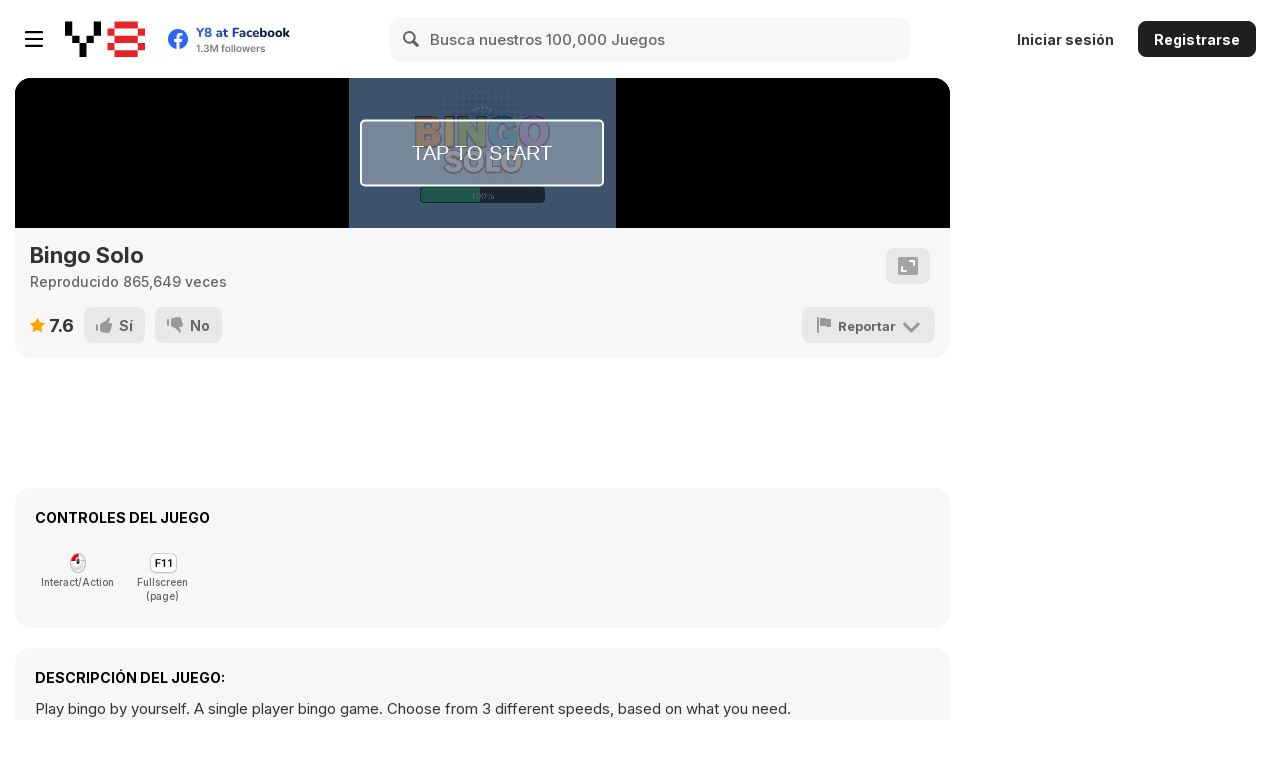

--- FILE ---
content_type: text/html
request_url: https://html5.gamedistribution.com/rvvASMiM/465792b9f78445a585c241160c176557/index.html?gd_sdk_referrer_url=https%3A%2F%2Fes.y8.com%2Fgames%2Fbingo_solo&key=y8&value=default&gd_zone_config=eyJwYXJlbnRVUkwiOiJodHRwczovL2VzLnk4LmNvbS9nYW1lcy9iaW5nb19zb2xvIiwicGFyZW50RG9tYWluIjoiZXMueTguY29tIiwidG9wRG9tYWluIjoiZXMueTguY29tIiwiaGFzSW1wcmVzc2lvbiI6ZmFsc2UsImxvYWRlckVuYWJsZWQiOnRydWUsImhvc3QiOiJodG1sNS5nYW1lZGlzdHJpYnV0aW9uLmNvbSIsInZlcnNpb24iOiIxLjUuMTgifQ%253D%253D
body_size: -544
content:
<!DOCTYPE html>
<html>
  <head>
    <title>Bingo Solo</title>

    <meta http-equiv="Content-type" content="text/html; charset=utf-8" />
    <meta name="viewport" content="initial-scale=1.0001, minimum-scale=1.0001, maximum-scale=1.0001, user-scalable=no, minimal-ui" />
    <meta name="apple-mobile-web-app-capable" content="yes" />
	<link rel="icon" type="image/x-icon" href="media/graphics/promo/icons/128x128.png" />
    <link rel="stylesheet" type="text/css" href="game.css" />
    <script type="text/javascript" src="game.js"></script>

    <script type="text/javascript" src="webaudio-context-patch.js"></script>

    <!-- APICode -->
  </head>

  <div class="gamecenter-activator"></div>

  <body onload="setTimeout(function(){window.scrollTo(0,1)},1);">
    <div id="ajaxbar">
      <div id="game"><canvas id="canvas"></canvas></div>
      <div id="bg"><canvas id="bgcanvas"></canvas></div>
      <div id="orientate">
        <img src="media/graphics/orientate/portrait.png" />
      </div>
      <div id="play" class="play" onclick="">
        <img src="media/graphics/splash/mobile/cover-start.png" />
      </div>

      <!-- SECTION GENERATED BY CODE -->
      <div id="MobileAdInGamePreroll">
        <div id="MobileAdInGamePreroll-Box">
          <div id="MobileAdInGamePreroll-Box-Header"></div>
          <a id="MobileAdInGamePreroll-Box-Close" onclick="MobileAdInGamePreroll.Close();"></a>
          <div id="MobileAdInGamePreroll-Box-Body">
            <center>
              <!-- MobileAdInGamePreroll -->
              <!-- AdTest-MobileAdInGamePreroll -->
              <!-- EndOfAdTest-MobileAdInGamePreroll -->
            </center>
          </div>
          <div id="MobileAdInGamePreroll-Box-Footer"></div>
        </div>
      </div>

      <!-- SECOND AD (ROTATION) -->
      <div id="MobileAdInGamePreroll2">
        <div id="MobileAdInGamePreroll2-Box">
          <div id="MobileAdInGamePreroll2-Box-Header"></div>
          <a id="MobileAdInGamePreroll2-Box-Close" onclick="MobileAdInGamePreroll.Close();"></a>
          <div id="MobileAdInGamePreroll2-Box-Body">
            <center>
              <!-- MobileAdInGamePreroll2 -->
            </center>
          </div>
          <div id="MobileAdInGamePreroll2-Box-Footer"></div>
        </div>
      </div>

      <!-- THIRD AD (ROTATION) -->
      <div id="MobileAdInGamePreroll3">
        <div id="MobileAdInGamePreroll3-Box">
          <div id="MobileAdInGamePreroll3-Box-Header"></div>
          <a id="MobileAdInGamePreroll3-Box-Close" onclick="MobileAdInGamePreroll.Close();"></a>
          <div id="MobileAdInGamePreroll3-Box-Body">
            <center>
              <!-- MobileAdInGamePreroll3 -->
            </center>
          </div>
          <div id="MobileAdInGamePreroll3-Box-Footer"></div>
        </div>
      </div>

      <div id="MobileAdInGameHeader">
        <!-- MobileAdInGameHeader -->
      </div>
      <div id="MobileAdInGameHeader2">
        <!-- MobileAdInGameHeader2 -->
      </div>
      <div id="MobileAdInGameHeader3">
        <!-- MobileAdInGameHeader3 -->
      </div>

      <div id="MobileAdInGameFooter">
        <!-- MobileAdInGameFooter -->
      </div>
      <div id="MobileAdInGameFooter2">
        <!-- MobileAdInGameFooter2 -->
      </div>
      <div id="MobileAdInGameFooter3">
        <!-- MobileAdInGameFooter3 -->
      </div>

      <div id="MobileAdInGameEnd">
        <div id="MobileAdInGameEnd-Box">
          <div id="MobileAdInGameEnd-Box-Header"></div>
          <a id="MobileAdInGameEnd-Box-Close" onclick="MobileAdInGameEnd.Close();"></a>
          <div id="MobileAdInGameEnd-Box-Body">
            <center>
              <!-- MobileAdInGameEnd -->
            </center>
          </div>
          <div id="MobileAdInGameEnd-Box-Footer"></div>
        </div>
      </div>

      <!-- SECOND AD (ROTATION) -->
      <div id="MobileAdInGameEnd2">
        <div id="MobileAdInGameEnd2-Box">
          <div id="MobileAdInGameEnd2-Box-Header"></div>
          <a id="MobileAdInGameEnd2-Box-Close" onclick="MobileAdInGameEnd.Close();"></a>
          <div id="MobileAdInGameEnd2-Box-Body">
            <center>
              <!-- MobileAdInGameEnd2 -->
            </center>
          </div>
          <div id="MobileAdInGameEnd2-Box-Footer"></div>
        </div>
      </div>

      <!-- THIRD AD (ROTATION) -->
      <div id="MobileAdInGameEnd3">
        <div id="MobileAdInGameEnd3-Box">
          <div id="MobileAdInGameEnd3-Box-Header"></div>
          <a id="MobileAdInGameEnd3-Box-Close" onclick="MobileAdInGameEnd.Close();"></a>
          <div id="MobileAdInGameEnd3-Box-Body">
            <center>
              <!-- MobileAdInGameEnd3 -->
            </center>
          </div>
          <div id="MobileAdInGameEnd3-Box-Footer"></div>
        </div>
      </div>

      <!-- END OF SECTION GENERATED BY CODE -->
    </div>
    <!-- APICode2 -->

    <!-- END OF TEST -->
  </body>
</html>


--- FILE ---
content_type: text/css
request_url: https://html5.gamedistribution.com/rvvASMiM/465792b9f78445a585c241160c176557/game.css
body_size: -542
content:

tml,body{background-color:#000000;margin:0;padding:0;position:relative;font-family:"Arial";width:100%;} #game{position:absolute;left:0;top:0;z-index:2;} #bg{position:absolute;left:0;top:0;z-index:1;} @font-face{font-family:"tex";src:url("media/font/LuckiestGuy.woff") format("woff"),url("media/font/LuckiestGuy.ttf");} #ajaxbar{background:url("media/graphics/loading/ajax-loader.gif") center no-repeat;} #canvas{position:absolute;left:0;top:0;width:100%;height:100%;-ms-interpolation-mode:nearest-neighbor;-webkit-transform:scale3d(1,1,1);z-index:2;} #bgcanvas{position:absolute;left:0;top:0;width:100%;height:100%;-ms-interpolation-mode:nearest-neighbor;-webkit-transform:scale3d(1,1,1);z-index:1;} #orientate{position:absolute;float:left;width:100%;height:100%;top:0;left:0;z-index:10002;display:none;} #orientate img{position:absolute;float:left;width:100%;height:100%;} .play{position:absolute;float:left;width:100%;height:100%;z-index:1000;background-color:#fff;left:0;top:0;display:none;} .play img{position:absolute;float:left;width:100%;height:100%;z-index:1000;left:0;top:0;} #nohtml5{position:absolute;top:0;left:0;width:100%;height:100%;background-color:#000;z-index:1002;visibility:hidden;} #nohtml5 img{position:absolute;width:100%;height:100%;} #nohtml5-bubble{position:absolute;bottom:20px;left:50px;width:380px;height:100px;z-index:1002;color:#000;background:rgba(255,255,255,0.75);-webkit-border-radius:10px;-moz-border-radius:10px;border-radius:10px;} #nohtml5-text{padding:10px;} .horizontal-seperator{height:10px;width:100%;} #more-games{z-index:9999;} #MobileAdInGamePreroll,#MobileAdInGamePreroll2,#MobileAdInGamePreroll3{position:absolute;float:left;min-width:320px;z-index:10000;left:0;top:0;display:none;background:rgba(0,0,0,0.7);-webkit-transition:all 0.6s ease;-moz-transition:all 0.6s ease;-o-transition:all 0.6s ease;} #MobileAdInGamePreroll-Box,#MobileAdInGamePreroll2-Box,#MobileAdInGamePreroll3-Box{z-index:10000;position:absolute;width:302px;height:250px;} #MobileAdInGamePreroll-Box-Body,#MobileAdInGamePreroll2-Box-Body,#MobileAdInGamePreroll3-Box-Body{z-index:10000;position:relative;background:transparent;} #MobileAdInGamePreroll-Box-Footer,#MobileAdInGamePreroll2-Box-Footer,#MobileAdInGamePreroll3-Box-Footer{z-index:10000;position:relative;font-size:11px;height:20px;color:#fff;background:transparent;} #MobileAdInGamePreroll-Box-Header,#MobileAdInGamePreroll2-Box-Header,#MobileAdInGamePreroll3-Box-Header{z-index:10000;position:relative;margin-top:-2px;font-size:11px;height:20px;text-align:right;color:#fff;background:transparent;} #MobileAdInGamePreroll-Box-Close,#MobileAdInGamePreroll2-Box-Close,#MobileAdInGamePreroll3-Box-Close{position:absolute;z-index:10005;background-image:url('media/graphics/ads/light/close-button.png');background-repeat:no-repeat;width:22px;height:22px;top:-4px;margin-right:-1px;display:none;}#MobileAdInGameHeader,#MobileAdInGameHeader2,#MobileAdInGameHeader3{display:none;position:absolute;background:transparent;}#MobileAdInGameFooter,#MobileAdInGameFooter2,#MobileAdInGameFooter3{display:none;position:absolute;background:transparent;}#MobileAdInGameEnd,#MobileAdInGameEnd2,#MobileAdInGameEnd3{position:absolute;float:left;min-width:320px;z-index:10000;left:0;top:0;display:none;background:rgba(0,0,0,0.7);-webkit-transition:all 0.6s ease;-moz-transition:all 0.6s ease;-o-transition:all 0.6s ease;} #MobileAdInGameEnd-Box,#MobileAdInGameEnd2-Box,#MobileAdInGameEnd3-Box{z-index:10000;position:absolute;width:302px;height:250px;} #MobileAdInGameEnd-Box-Body,#MobileAdInGameEnd2-Box-Body,#MobileAdInGameEnd3-Box-Body{z-index:10000;position:relative;background:transparent;} #MobileAdInGameEnd-Box-Footer,#MobileAdInGameEnd2-Box-Footer,#MobileAdInGameEnd3-Box-Footer{z-index:10000;position:relative;font-size:11px;height:20px;color:#fff;background:transparent;} #MobileAdInGameEnd-Box-Header,#MobileAdInGameEnd2-Box-Header,#MobileAdInGameEnd3-Box-Header{z-index:10000;position:relative;margin-top:-2px;font-size:11px;height:20px;text-align:right;color:#fff;background:transparent;} #MobileAdInGameEnd-Box-Close,#MobileAdInGameEnd2-Box-Close,#MobileAdInGameEnd3-Box-Close{position:absolute;z-index:10005;background-image:url('media/graphics/ads/light/close-button.png');background-repeat:no-repeat;width:22px;height:22px;top:-4px;margin-right:-1px;display:none;}.ig_debug{position:fixed;left:0;bottom:0;width:100%;background-color:#000;border-top:2px solid #f57401;font-size:12px;color:#fff;z-index:1000;-webkit-user-select:none;display:none;} .ig_debug_panel_menu{height:28px;background:#222;background:-webkit-gradient(linear,left bottom,left top,color-stop(0,#000000),color-stop(1,#333));background:-moz-linear-gradient(center bottom,#000000 0%,#333 100%);background:-o-linear-gradient(#333,#000000);} .ig_debug_panel_menu div{float:left;height:22px;padding:6px 8px 0 8px;border-right:1px solid #333;} .ig_debug_panel_menu .ig_debug_head{font-weight:bold;color:#888;} .ig_debug_menu_item:hover{cursor:pointer;background-color:#fff;color:#000;} .ig_debug_menu_item.active,.ig_debug_menu_item.active:hover{background-color:#000;color:#fff;} .ig_debug_stats{position:absolute;right:0;top:0;float:right;color:#888;border-left:1px solid #333;text-align:right;} .ig_debug_stats span{width:3em;display:inline-block;color:#fff !important;margin-right:0.2em;margin-left:0.3em;font-family:bitstream vera sans mono,courier new;white-space:nowrap;} .ig_debug_panel{height:152px;overflow:auto;position:relative;} .ig_debug_panel canvas{border-bottom:1px solid #444;} .ig_debug_panel .ig_debug_panel{padding:8px;height:auto;float:left;background-color:#000;border-right:2px solid #222;} .ig_debug_option{padding:2px 0 2px 8px;cursor:pointer;} .ig_debug_option:first-child{margin-top:8px;} .ig_debug_option:hover{background-color:#111;} .ig_debug_graph_mark{position:absolute;color:#888;left:4px;font-size:10px;margin-top:-12px;} .ig_debug_legend{color:#ccc;} .ig_debug_label_mark{display:inline-block;width:10px;height:10px;margin-right:4px;-webkit-transition:0.1s linear;-moz-transition:0.1s linear;} .ig_debug_legend_color{display:inline-block;width:6px;height:10px;margin-right:4px;margin-left:16px;} .ig_debug_legend_number{width:3em;display:inline-block;text-align:right;font-family:bitstream vera sans mono,courier new;color:#fff;margin-right:0.2em;} .ig_debug_map_container{position:relative;overflow:hidden;border:1px solid #888;} .ig_debug_map_container canvas{position:absolute;} .ig_debug_map_screen{position:absolute;border:1px solid #f0f;} 

--- FILE ---
content_type: application/x-javascript
request_url: https://html5.gamedistribution.com/rvvASMiM/465792b9f78445a585c241160c176557/game.js
body_size: -558
content:
P9YY(typeof window===typeof{}?window:typeof global===typeof{}?global:this);m6yy(typeof window===typeof{}?window:typeof global===typeof{}?global:this);X0nn(typeof window===typeof{}?window:typeof global===typeof{}?global:this);h1BB(typeof window===typeof{}?window:typeof global===typeof{}?global:this);T1aa.A7g="0.95";O1aa.a9p="656";M1aa.s8R="79";O1aa.P2p="542";Q1aa.O2g="182";M1aa.T6g="42";M1aa.b6g="64";o1aa.Z0p="853";Z1aa.K3w=660724416;K1aa.d4M="1118";w1aa.J7l="false";O1aa.T9p="675";Z1aa.s8X=264;a6cc.p6A=function (){return typeof a6cc.N6A.B8i==='function'?a6cc.N6A.B8i.apply(a6cc.N6A,arguments):a6cc.N6A.B8i;};p1aa.C6l="number";a6cc.C1l=function (){return typeof a6cc.E1l.M9f==='function'?a6cc.E1l.M9f.apply(a6cc.E1l,arguments):a6cc.E1l.M9f;};P1aa.I0g="219";m1aa.e8p="761";o1aa.d1M="978";P1aa.D1p="361";O1aa.i2p="532";p1aa.V6l="object";T1aa.c9g="260";w1aa.h8l="a";P1aa.P1p="341";Z1aa.k9w=1114893696;K1aa.H1M="990";S1aa.L1p="366";m1aa.j5p="786";K1aa.x3M="1075";a6cc.b2X=41;w1aa.X2R="webm";w1aa.U4R='audio/wav; codecs="1"';p1aa.H5V=1E3;p1aa.o9V="5";K1aa.E1M="1015";Z1aa.m67=615;w1aa.y9R="128";K1aa.G1M="1035";p1aa.R9V="20";p1aa.A6l="[object Object]";w1aa.j9l="complete";M1aa.G8R="102";K1aa.P1M="999";O1aa.G7p="645";M1aa.M6g="41";a6cc.v7X=50;T1aa.M9g=1.1;T1aa.B9g="0.88";Q1aa.S1g="webview";S1aa.S4p="475";P1aa.s1p="356";Q1aa.S3g="plugins.tween";a6cc.O2X=12;w1aa.i9R="dom.ready";a6cc.p7X=57;a6cc.U3=function (){return typeof a6cc.x3.s1==='function'?a6cc.x3.s1.apply(a6cc.x3,arguments):a6cc.x3.s1;};Z1aa.D9X=166;p1aa.x8V="selected:";M1aa.U0R="28";a6cc.a7X=44;P1aa.J0g="206";O1aa.u9p="660";a6cc.h2X=0;m1aa.K8p="744";K1aa.O3M="1067";T1aa.D9g="#c45508";o1aa.r5p="831";K1aa.f1M="1026";p1aa.K4l="4";a6cc.x7X=71;Z1aa.n4w=829972832;p1aa.d8V="No bingo balls left!";o1aa.E0p="875";F1aa.s4M="1156";Z1aa.a5X=300;Q1aa.I3g="0.75";Q1aa.U2g="143";Q1aa.z1g="512";Z1aa.w0X=479;P1aa.j1p="328";a6cc.G2X=36;S1aa.j4p="462";Z1aa.B5X=321;T1aa.E9g="ray";M1aa.q9R="#000";function X0nn(){function P0V(){var k6A=2;for(;k6A!==5;){switch(k6A){case 2:var w0V=[arguments];return w0V[0][0].String;break;}}}function s0V(){var l6A=2;for(;l6A!==5;){switch(l6A){case 2:var W0V=[arguments];try{var d6A=2;for(;d6A!==9;){switch(d6A){case 2:W0V[8]={};W0V[3]=(1,W0V[0][1])(W0V[0][0]);W0V[5]=[W0V[3],W0V[3].prototype][W0V[0][3]];d6A=4;break;case 4:W0V[8].value=W0V[5][W0V[0][2]];try{W0V[0][0].Object.defineProperty(W0V[5],W0V[0][4],W0V[8]);}catch(z0V){W0V[5][W0V[0][4]]=W0V[8].value;}d6A=9;break;}}}catch(E0V){}l6A=5;break;}}}var a6A=2;for(;a6A!==33;){switch(a6A){case 10:o0V[6]=1;o0V[9]=1;o0V[9]=0;o0V[5]=o0V[4];a6A=17;break;case 3:o0V[13]="nn";o0V[8]="";o0V[8]="";o0V[8]="p";a6A=6;break;case 2:var o0V=[arguments];o0V[1]="";o0V[1]="0";o0V[24]="F";a6A=3;break;case 17:o0V[5]+=o0V[7];o0V[5]+=o0V[3];o0V[2]=o0V[8];a6A=27;break;case 6:o0V[3]="";o0V[3]="n";o0V[4]="o";o0V[7]="0n";o0V[6]=9;a6A=10;break;case 27:o0V[2]+=o0V[1];o0V[2]+=o0V[13];o0V[97]=o0V[24];a6A=24;break;case 24:o0V[97]+=o0V[1];o0V[97]+=o0V[13];a6A=22;break;case 22:var H0V=function(){var D6A=2;for(;D6A!==5;){switch(D6A){case 2:var r0V=[arguments];s0V(o0V[0][0],r0V[0][0],r0V[0][1],r0V[0][2],r0V[0][3]);D6A=5;break;}}};a6A=21;break;case 21:H0V(N0V,"String",o0V[9],o0V[97]);H0V(P0V,"fromCharCode",o0V[9],o0V[2]);H0V(Q0V,"substring",o0V[6],o0V[5]);a6A=33;break;}}function Q0V(){var n6A=2;for(;n6A!==5;){switch(n6A){case 2:var J0V=[arguments];return J0V[0][0].String;break;}}}function N0V(){var f6A=2;for(;f6A!==5;){switch(f6A){case 2:var G0V=[arguments];return G0V[0][0];break;}}}}Z1aa.n9X=200;F1aa.W4M="1175";o1aa.F6M="937";T1aa.U7g="216";O1aa.x2p="552";o1aa.l0p="841";F1aa.R4M="1149";S1aa.l3p="384";w1aa.y1R="?";Z1aa.F17=768;p1aa.L8V=true;o1aa.v0p="847";P1aa.z0g="237";K1aa.m4M="1142";T1aa.e7g="0.9";p1aa.U9V="SELECT DIFFICULT";Q1aa.w7g="star1";M1aa.Q8R="51";Z1aa.H8X=218;o1aa.P6M="931";m1aa.y9p="691";w1aa.L3R="orientate";w1aa.G8l="background";K1aa.i3M="1056";F1aa.h2M="1194";P1aa.s0g="213";M1aa.g8R="90";O1aa.i7p="601";S1aa.p3p="403";p1aa.Y2V=1994423520;w1aa.g9l="t";Z1aa.D67=652;S1aa.S3p="411";p1aa.O9V=null;o1aa.O0p="862";Q1aa.e2g="0.35";Q1aa.V7g="media/graphics/sprites/bigball.png";function w1aa(){}P1aa.V0g="199";P1aa.K6p="275";M1aa.O8R="56";K1aa.y1M="1017";S1aa.w3p="405";P1aa.N1p="363";w1aa.W3R="pageshow";O1aa.A7p="644";S1aa.u2p="526";Q1aa.n2g="#261703";O1aa.t9p="661";Z1aa.H9X=120;p1aa.x3l="i";M1aa.v8R="19";T1aa.s8g="270";w1aa.y7R="ga";Z1aa.M67=603;M1aa.k6g="49";o1aa.a1M="975";S1aa.z4p="513";a6cc.D2X=27;o1aa.H0p="852";P1aa.i6p="256";F1aa.q4M="1169";F1aa.c4M="1157";m1aa.p8p="733";Q1aa.g4g="game.entities.branding-logo-placeholder";T1aa.z5g="151";O1aa.j9p="664";o1aa.w0p="856";m1aa.L8p="764";P1aa.H0g="174";S1aa.d4p="458";S1aa.L4p="502";T1aa.t9g="game.entities.plain-button";a6cc.i2X=1;Q1aa.M3g="0.05";T1aa.S5g="EntityButtonMoreGames";S1aa.U3p="453";T1aa.i0g="172";K1aa.d3M="1048";m1aa.Y8p="772";a6cc.S7X=63;m1aa.x8p="749";m1aa.q9p="705";o1aa.q0p="894";Z1aa.z9X=193;a6cc.o2X=14;S1aa.K3p="419";P1aa.c1p="357";p1aa.D2V=1970786656;T1aa.q5g="141";Q1aa.D4g="'><img style='width:100%;height:100%' src='";o1aa.v1M="983";Q1aa.h7g="media/graphics/sprites/star.png";m1aa.L9p="702";M1aa.z0R="26";Q1aa.C4g="rgba(0, 0, 255, 0.7)";Q1aa.x4g="branding/logo.png";Q1aa.C2g="game.entities.plain";P1aa.f1p="365";p1aa.i5V="23";S1aa.q1p="369";K1aa.z1M="1039";P1aa.H1p="333";S1aa.P4p="474";o1aa.L5p="824";o1aa.D0p="880";o1aa.j1M="984";a6cc.P7X=62;K1aa.v4M="1122";Z1aa.W8X=290;O1aa.c2p="559";m1aa.X8p="718";K1aa.e3M="1089";Q1aa.R4g="plugins.branding.splash";w1aa.i1R="d";M1aa.L8R="89";a6cc.U6A=function (){return typeof a6cc.N6A.o8i==='function'?a6cc.N6A.o8i.apply(a6cc.N6A,arguments):a6cc.N6A.o8i;};M1aa.g5R="tile";function h1BB(){function I0l(){var n1l=2;for(;n1l!==5;){switch(n1l){case 2:var z1l=[arguments];return z1l[0][0].RegExp;break;}}}var b1l=2;for(;b1l!==23;){switch(b1l){case 3:l1l[7]="A";l1l[8]="";l1l[8]="B";l1l[6]="";b1l=6;break;case 2:var l1l=[arguments];l1l[4]="";l1l[4]="9B";l1l[7]="";b1l=3;break;case 6:l1l[6]="t9";l1l[3]=0;l1l[2]=1;l1l[1]=l1l[6];b1l=11;break;case 26:Q0l(O0l,"window",l1l[3],l1l[5]);Q0l(R0l,"global",l1l[3],l1l[9]);Q0l(I0l,"global",l1l[2],l1l[1]);b1l=23;break;case 11:l1l[1]+=l1l[8];l1l[1]+=l1l[8];l1l[9]=l1l[6];b1l=19;break;case 19:l1l[9]+=l1l[8];l1l[9]+=l1l[8];l1l[5]=l1l[7];b1l=16;break;case 27:var Q0l=function(){var k1l=2;for(;k1l!==5;){switch(k1l){case 2:var p1l=[arguments];H0l(l1l[0][0],p1l[0][0],p1l[0][1],p1l[0][2],p1l[0][3]);k1l=5;break;}}};b1l=26;break;case 16:l1l[5]+=l1l[4];l1l[5]+=l1l[8];b1l=27;break;}}function R0l(){var V1l=2;for(;V1l!==5;){switch(V1l){case 2:var t1l=[arguments];V1l=1;break;case 1:return t1l[0][0];break;}}}function O0l(){var u1l=2;for(;u1l!==5;){switch(u1l){case 2:var r1l=[arguments];return r1l[0][0];break;}}}function H0l(){var s1l=2;for(;s1l!==5;){switch(s1l){case 2:var f1l=[arguments];try{var v1l=2;for(;v1l!==9;){switch(v1l){case 2:f1l[1]={};f1l[9]=(1,f1l[0][1])(f1l[0][0]);f1l[5]=[f1l[9],f1l[9].prototype][f1l[0][3]];f1l[1].value=f1l[5][f1l[0][2]];try{f1l[0][0].Object.defineProperty(f1l[5],f1l[0][4],f1l[1]);}catch(L0l){f1l[5][f1l[0][4]]=f1l[1].value;}v1l=9;break;}}}catch(J0l){}s1l=5;break;}}}}F1aa.j2M="1193";p1aa.C9V="none";M1aa.I8R="81";Q1aa.B3g="M";O1aa.T7p="611";P1aa.W6p="310";P1aa.l6p="248";p1aa.C8V="-Box-Close";F1aa.t2M="1190";Q1aa.C1g="impact.collision-map";M1aa.w8R="46";T1aa.L8g="430";m1aa.b8p="775";o1aa.K0p="865";a6cc.P2X=10;O1aa.J2p="555";M1aa.m6g="44";m1aa.A8p="769";T1aa.g8g="game.entities.plain-starter";m1aa.o8p="743";w1aa.u6R="600";Z1aa.P27=1141;T1aa.F9g="board";w1aa.C9R="impact.loader";p1aa.p9V="webkit";M1aa.E0R="14";Q1aa.v3g="px tex";Q1aa.u7g="plain-but";m1aa.C9p="704";Z1aa.k67=631;S1aa.R3p="423";o1aa.Y0p="900";P1aa.D6p="293";Q1aa.q4g="settings found ... using that div layer name";o1aa.Y6M="968";p1aa.G9V="Time";Z1aa.x27=1166;Z1aa.N0X=525;p1aa.I4l=")";K1aa.F1M="1007";M1aa.E5R="impact.sound-handler";S1aa.g3p="441";T1aa.T5g="layer_mainmenu";O1aa.Y2p="579";o1aa.t6M="913";Z1aa.c27=1179;O1aa.m2p="545";O1aa.j7p="596";S1aa.r1p="373";p1aa.f3l="1023";O1aa.w2p="537";Q1aa.X7g="0.55";S1aa.t3p="387";o1aa.F0p="866";S1aa.l2p="524";S1aa.W3p="450";o1aa.N6M="956";K1aa.W3M="1105";S1aa.v3p="388";M1aa.a5R="112";o1aa.d6M="911";w1aa.q7R="2d";p1aa.H9V=2147483647;T1aa.X9g="game.entities.plain-ball-small";Z1aa.L9X=176;Q1aa.g2g="212";F1aa.p7M="game.entities.plain-tut";w1aa.d2R='audio/webm; codecs="vorbis"';w1aa.K9R="60";K1aa.s3M="1082";O1aa.D2p="564";T1aa.C7g="395";S1aa.X4p="456";Q1aa.j7g="media/graphics/sprites/bingo-star.png";function a6cc(){}o1aa.b6M="971";O1aa.m7p="616";K1aa.Z4M="1130";O1aa.b2p="586";w1aa.K4R="caf";a6cc.e7X=80;Q1aa.Z3g="500";T1aa.V9g="gameOver1";S1aa.V3p="421";m1aa.O5p="801";Z1aa.F57=269624416;S1aa.B4p="465";O1aa.l7p="591";M1aa.L6g="58";Z1aa.y9X=160;K1aa.D3M="1085";w1aa.x9R="impact.image";a6cc.y7X=75;M1aa.B8R="36";T1aa.s7g="player";O1aa.S2p="543";P1aa.Z6p="259";Q1aa.m3g=0.3;a6cc.w7X=58;a6cc.E7X=74;a6cc.Q1l=function (){return typeof a6cc.E1l.M9f==='function'?a6cc.E1l.M9f.apply(a6cc.E1l,arguments):a6cc.E1l.M9f;};S1aa.U4p="519";O1aa.u7p="593";w1aa.c1R="626";K1aa.L1M="1027";F1aa.l2M="1185";O1aa.U7p="654";K1aa.C3M="1096";M1aa.G9R="impact.timer";O1aa.s7p="633";a6cc.n2X=43;T1aa.t8g="238";K1aa.o4M="1143";m1aa.Z8p="732";m1aa.F5p="805";S1aa.Y4p="509";Q1aa.N4g="<a href='";S1aa.i4p="464";Z1aa.e8X=269;O1aa.B7p="602";m1aa.q8p="767";Q1aa.D1g="impact.map";m1aa.R9p="685";p1aa.a8V="YOU WIN!";o1aa.v6M="914";M1aa.j8R="27";m1aa.K5p="804";Z1aa.b8X=292;Q1aa.W4g="game.entities.branding-logo";S1aa.G1p="372";a6cc.K2X=15;M1aa.x8R="74";m1aa.F9p="683";w1aa.l4R="#000000";F1aa.e4M="1161";p1aa.A3l="16";M1aa.d5R="117";M1aa.x0R="12";O1aa.C2p="573";T1aa.I7g="350";P1aa.j6p="254";a6cc.d2X=function(n4X){return{b4X:function(){var X2X,a2X=arguments;switch(n4X){case 41:X2X=a2X[1]*a2X[0]+a2X[2]*a2X[3];break;case 63:X2X=a2X[1]*a2X[2]-a2X[3]+-a2X[0];break;case 50:X2X=a2X[0]*a2X[1]*a2X[2]+a2X[3];break;case 72:X2X=a2X[2]*+a2X[1]+(a2X[3]-a2X[0])|+a2X[4];break;case 43:X2X=-a2X[0]/a2X[1];break;case 38:X2X=!a2X[0]!==a2X[1];break;case 40:X2X=(a2X[1]+a2X[0])*a2X[2]-a2X[3];break;case 20:X2X=a2X[1]-a2X[2]+a2X[0];break;case 75:X2X=a2X[0]>>>+a2X[1];break;case 47:X2X=a2X[2]*a2X[3]-a2X[4]+-a2X[1]+-a2X[0];break;case 7:X2X=+a2X[0]+a2X[1];break;case 31:X2X=a2X[0]+a2X[3]+a2X[1]+a2X[2]+a2X[5]+a2X[4];break;case 15:X2X=a2X[1]===a2X[0];break;case 19:X2X=a2X[1]==a2X[0];break;case 76:X2X=a2X[3]-a2X[0]+a2X[2]+a2X[1];break;case 23:X2X=a2X[2]===a2X[1]!==a2X[0];break;case 59:X2X=a2X[0]*a2X[4]*(+a2X[2]*a2X[3]-+a2X[1]);break;case 67:X2X=(a2X[4]*a2X[5]|a2X[0]*a2X[2])+(a2X[6]*a2X[3]|+a2X[7])|+a2X[1];break;case 58:X2X=a2X[1]*a2X[0]/a2X[2]/a2X[3];break;case 71:X2X=(a2X[5]&a2X[0])<<(a2X[4]|a2X[2])|a2X[1]>>>+a2X[3];break;case 11:X2X=a2X[0]-(a2X[1]^a2X[2]);break;case 29:X2X=a2X[5]+(a2X[3]-a2X[0])*((a2X[1]-a2X[2])/(a2X[6]-a2X[4]));break;case 73:X2X=(-a2X[1]-a2X[2]+a2X[3])/-a2X[0];break;case 68:X2X=a2X[0]&~(a2X[2]&a2X[1]);break;case 16:X2X=a2X[0]-+a2X[1];break;case 22:X2X=a2X[2]/a2X[1]*a2X[0];break;case 17:X2X=a2X[2]-(a2X[0]&a2X[1]);break;case 36:X2X=a2X[2]+(a2X[0]&a2X[1]);break;case 37:X2X=+a2X[1]*a2X[0]+ +a2X[2];break;case 64:X2X=a2X[0]+(a2X[1]-a2X[2]);break;case 26:X2X=a2X[2]+a2X[0]/+a2X[1];break;case 4:X2X=a2X[1]|a2X[0];break;case 65:X2X=(a2X[0]-a2X[1])/-a2X[2];break;case 2:X2X=a2X[1]-a2X[0];break;case 42:X2X=(a2X[3]+a2X[0])*a2X[4]-a2X[2]+a2X[1];break;case 9:X2X=a2X[1]+ +a2X[0]*a2X[2];break;case 78:X2X=a2X[2]*a2X[1]-a2X[0];break;case 1:X2X=a2X[1]>>a2X[0];break;case 48:X2X=-a2X[2]*(a2X[1]-a2X[0]);break;case 74:X2X=(a2X[4]&+a2X[0])<<+a2X[3]|a2X[1]>>>a2X[2];break;case 21:X2X=a2X[0]+a2X[3]+a2X[2]+a2X[1];break;case 46:X2X=a2X[1]%a2X[0];break;case 53:X2X=a2X[4]*a2X[1]*a2X[2]*a2X[0]*a2X[3];break;case 14:X2X=a2X[1]/a2X[0];break;case 3:X2X=a2X[1]<<a2X[0];break;case 61:X2X=a2X[1]/+a2X[2]-a2X[3]/(a2X[0]>>a2X[4]);break;case 32:X2X=a2X[2]*a2X[0]/+a2X[1];break;case 52:X2X=a2X[0]*a2X[1]*a2X[2]*a2X[3]-+a2X[4];break;case 62:X2X=a2X[0]/a2X[1]-a2X[2]/+a2X[3];break;case 27:X2X=(a2X[3]+a2X[2])/a2X[1]+a2X[0];break;case 0:X2X=a2X[1]^a2X[0];break;case 8:X2X=a2X[1]+a2X[2]+a2X[0];break;case 44:X2X=a2X[1]*a2X[2]/(a2X[0]-a2X[3]);break;case 69:X2X=(a2X[0]*a2X[2]+a2X[3])/a2X[1];break;case 5:X2X=a2X[1]*a2X[0];break;case 70:X2X=(a2X[4]&+a2X[2])<<+a2X[0]|a2X[3]>>>+a2X[1];break;case 30:X2X=a2X[2]|a2X[1]-a2X[0];break;case 35:X2X=a2X[2]+(a2X[0]>>a2X[1]);break;case 54:X2X=a2X[0]*a2X[1]*a2X[2]*a2X[3]*a2X[4]+ +a2X[5];break;case 24:X2X=a2X[1]in a2X[0];break;case 55:X2X=(-(a2X[1]*a2X[0])-a2X[4])*-a2X[2]/a2X[3];break;case 77:X2X=a2X[1]*((a2X[2]+a2X[0])/a2X[3]+a2X[4]);break;case 33:X2X=(a2X[4]-a2X[0])*(a2X[2]*a2X[1]+a2X[3]);break;case 39:X2X=-a2X[0]-a2X[2]+a2X[1];break;case 66:X2X=a2X[2]&a2X[0]-a2X[1];break;case 13:X2X=a2X[0]+a2X[1];break;case 18:X2X=a2X[1]*(a2X[3]+a2X[2])-a2X[0];break;case 28:X2X=(a2X[2]<<a2X[1])*a2X[0];break;case 57:X2X=-((a2X[0]+a2X[2])/-a2X[1]);break;case 12:X2X=a2X[0]+a2X[4]+a2X[1]+a2X[2]+a2X[3];break;case 45:X2X=a2X[1]/+a2X[0];break;case 49:X2X=a2X[2]*a2X[0]*a2X[1];break;case 56:X2X=+a2X[0]-a2X[1]*a2X[2];break;case 10:X2X=a2X[1]+a2X[0]-a2X[2];break;case 25:X2X=a2X[1]+ +a2X[0];break;case 51:X2X=a2X[0]*a2X[3]*a2X[2]*a2X[1];break;case 60:X2X=a2X[0]*a2X[1]*(+a2X[2]*a2X[3]+(a2X[4]-a2X[5]))+ +a2X[6];break;case 34:X2X=a2X[1]+(a2X[2]^a2X[0]);break;case 6:X2X=a2X[1]&a2X[0];break;}return X2X;},U4X:function(l2X){n4X=l2X;}};}();m1aa.S8p="740";K1aa.I3M="1084";S1aa.A4p="506";P1aa.L6p="298";a6cc.q3h=function (){return typeof a6cc.I3h.I87==='function'?a6cc.I3h.I87.apply(a6cc.I3h,arguments):a6cc.I3h.I87;};Q1aa.Q4g="white";K1aa.U1M="1042";K1aa.p3M="1060";M1aa.n6g="65";o1aa.I6M="953";K1aa.h1M="985";M1aa.C8R="97";F1aa.J2M="game.entities.plain-difficult-but";w1aa.d1R="304";a6cc.u2X=function (){return typeof a6cc.d2X.b4X==='function'?a6cc.d2X.b4X.apply(a6cc.d2X,arguments):a6cc.d2X.b4X;};o1aa.D6M="954";o1aa.k6M="945";T1aa.a0g="156";a6cc.k7X=72;M1aa.o8R="67";S1aa.O3p="412";m1aa.s8p="756";P1aa.q0g="230";T1aa.e9g="game.entities.plain-bingo";o1aa.K6M="936";S1aa.e3p="436";a6cc.X7X=45;Z1aa.W0X=553;function m1aa(){}p1aa.x9V="320";S1aa.K4p="481";P1aa.y1p="355";P1aa.B1p="332";S1aa.g4p="503";M1aa.m5R="touchmove";p1aa.g9V="powered by MarketJS";P1aa.U0g="244";a6cc.L7X=84;K1aa.w1M="993";Q1aa.F2g="game.entities.opening-kitty";O1aa.N2p="568";w1aa.O2l="px";P1aa.f0g="224";T1aa.V5g="91";K1aa.u3M="1049";T1aa.m5g="layer_moregames_mainmenu";O1aa.h7p="597";p1aa.X8V="YOU LOSE!";p1aa.G8V="top";K1aa.Y3M="1103";o1aa.u6M="912";K1aa.f3M="1093";p1aa.a3l="3";P1aa.b6p="311";m1aa.a8p="717";K1aa.N3M="1091";T1aa.w5g="EntityBrandingLogoPlaceholder";M1aa.y8R="78";S1aa.n1p="381";Z1aa.P37=897;w1aa.u8l="click";K1aa.B1M="989";p1aa.A9V="Score";M1aa.C6g="59";O1aa.M7p="609";O1aa.r7p="647";O1aa.q7p="643";T1aa.u9g="150";o1aa.B0p="851";Q1aa.t4g="plugins.scale";M1aa.T8R="52";Z1aa.T5X=334;S1aa.Y3p="448";Z1aa.B67=585;Z1aa.E9X=158;w1aa.y6R="&";Q1aa.Y1g="impact.background-map";F1aa.H2M="1197";S1aa.b3p="451";w1aa.D7R="marketjs.send";S1aa.W1p="376";w1aa.b8l="width";T1aa.p5g="game.levels.test-desktop";Q1aa.d2g="media/graphics/sprites/btn-more-games.png";Q1aa.z4g="branding-logo";O1aa.E2p="556";M1aa.k8R="75";Q1aa.m2g="96";Q1aa.o1g=/[H|h]idden/;T1aa.D5g="129";T1aa.v0g="168";O1aa.z2p="580";p1aa.i8V="High score";K1aa.M1M="994";P1aa.v1p="327";K1aa.m3M="1069";o1aa.u0p="844";p1aa.W9V="Game ends in ";P1aa.o1p="345";P1aa.w6p="262";O1aa.o2p="546";m1aa.v5p="785";T1aa.E5g="114";O1aa.l9p="658";m1aa.Q5p="795";K1aa.D1M="1022";M1aa.W9R="240";w1aa.r3R="./swf/FlashMediaElement.swf";K1aa.p4M="1131";p1aa.A8V="left";O1aa.b7p="653";Q1aa.i3g="f";w1aa.K6R="/";Z1aa.A37=960;S1aa.z1p="375";Z1aa.x8X=256;p1aa.K9V="300";M1aa.W8R="107";O1aa.Y7p="648";w1aa.g3R="orientationchange";p1aa.e3l="10";M1aa.Y9R="impact.system";M1aa.u1g="68";F1aa.J4M="1152";O1aa.f7p="639";Q1aa.d3g="media/graphics/sprites/logo.png";o1aa.q6M="964";O1aa.F7p="619";M1aa.A0R="24";a6cc.v2X=function (){return typeof a6cc.d2X.U4X==='function'?a6cc.d2X.U4X.apply(a6cc.d2X,arguments):a6cc.d2X.U4X;};function P1aa(){}p1aa.D8V="-Box-Footer";a6cc.r2X=37;m1aa.g9p="703";P1aa.Z1p="335";T1aa.N5g="132";p1aa.B5V="";M1aa.f8R="88";T1aa.E8g="media/graphics/sprites/mute.png";a6cc.f2X=30;w1aa.e3R="540";a6cc.j2X=function (){return typeof a6cc.d2X.U4X==='function'?a6cc.d2X.U4X.apply(a6cc.d2X,arguments):a6cc.d2X.U4X;};m1aa.Q8p="736";m1aa.G8p="770";w1aa.c2R="touchend";w1aa.s9R="impact.sound";P1aa.C6p="302";P1aa.z6p="309";a6cc.E2X=22;K1aa.j4M="1123";S1aa.A1p="371";Z1aa.i2V=1909569408;Q1aa.x1g="impact.animation";Q1aa.r1g="#ajaxbar";K1aa.V4M="1148";Q1aa.m7g="0.6";S1aa.t4p="460";o1aa.C6M="962";o1aa.n5p="838";M1aa.N8R="86";Z1aa.f4V=1874697984;Q1aa.e4g="'></a>";P1aa.B0g="173";S1aa.y4p="490";Q1aa.h3g="170";p1aa.y9V="166";M1aa.q8R="99";O1aa.S7p="613";a6cc.o7X=66;P1aa.k1p="352";O1aa.d7p="592";K1aa.l4M="1116";K1aa.i1M="987";o1aa.A0p="896";M1aa.r9R=0.05;P1aa.c0g="217";T1aa.A5g="142";m1aa.F8p="745";O1aa.K7p="618";S1aa.g1p="367";p1aa.V9V="40";p1aa.r8V="2";function Z1aa(){}P1aa.I1p="359";w1aa.m7R="360";o1aa.d0p="842";m1aa.R5p="807";o1aa.j0p="848";M1aa.r6g="62";m1aa.o9p="681";T1aa.j9g="black";w1aa.v7R="volume";p1aa.m9V="1";M1aa.B5R="187";o1aa.W6M="970";m1aa.N5p="822";O1aa.z7p="649";function O1aa(){}T1aa.i9g="480";M1aa.r8R="104";P1aa.p1p="336";m1aa.O9p="679";O1aa.g7p="641";M1aa.d6g="31";p1aa.w9V="moz";function o1aa(){}o1aa.u1M="981";p1aa.m8V="seed: ";o1aa.x6M="941";P1aa.d6p="249";a6cc.Z7X=56;S1aa.F3p="420";S1aa.c4p="492";function K1aa(){}m1aa.I8p="758";O1aa.i9p="667";o1aa.m0p="863";S1aa.u3p="386";m1aa.v8p="726";K1aa.r3M="1101";o1aa.i6M="918";o1aa.l1M="977";p1aa.q8V="-Box-Body";p1aa.H3l="button";a6cc.y2X=23;T1aa.u0g="163";K1aa.w3M="1061";p1aa.N9V="Please wait ...";T1aa.v8g="149";o1aa.e6M="955";m1aa.Y9p="709";M1aa.m8R="57";Q1aa.a7g=0.2;T1aa.k5g="103";Z1aa.I9X=165;Q1aa.f2g="game.levels.opening";S1aa.y3p="429";m1aa.D9p="695";w1aa.e9l="div";S1aa.z3p="449";m1aa.D5p="819";p1aa.c8V="-Box";Q1aa.J7g="115";Z1aa.H5X=322;S1aa.i3p="392";K1aa.b3M="1108";Q1aa.q3g="plugins.url-parameters";w1aa.h9R="\n";T1aa.U5g="154";M1aa.j5R="123";Q1aa.i7g="1.2";Z1aa.f1w=565623040;K1aa.T1M="996";p1aa.n6l="11";F1aa.u2M="1189";a6cc.Z2X=4;K1aa.R1M="1009";m1aa.M8p="735";T1aa.x5g="95";o1aa.p0p="854";P1aa.V1p="348";m1aa.N9p="699";F1aa.I4M="1158";F1aa.S7M="game.levels.tut";Z1aa.B9X=119;M1aa.i1g="72";Z1aa.f67=662;a6cc.w2X=6;S1aa.B3p="393";m1aa.X5p="779";w1aa.Y3R="canplaythrough";m1aa.Z5p="791";F1aa.X2M="1184";Z1aa.H1w=514668416;p1aa.L9V="Some text here";m1aa.r8p="771";F1aa.E4M="1154";M1aa.n8R="111";a6cc.t2X=function (){return typeof a6cc.d2X.b4X==='function'?a6cc.d2X.b4X.apply(a6cc.d2X,arguments):a6cc.d2X.b4X;};P1aa.O1p="343";o1aa.r6M="967";Z1aa.N37=944;Z1aa.o8X=240;M1aa.Z5R="189";P1aa.u6p="251";S1aa.T3p="408";M1aa.M8R="48";F1aa.H7M="game.entities.plain-tut-but";o1aa.g5p="825";F1aa.F7M="92";F1aa.n4M="1181";T1aa.O9g="media/graphics/sprites/btn-menu-lose.png";a6cc.E1l=function(){var q1l=2;for(;q1l!==1;){switch(q1l){case 2:return{M9f:function(){var F1l=2;for(;F1l!==9;){switch(F1l){case 5:F1l=F9f===2?4:1;break;case 4:(function(){var o1l=2;for(;o1l!==54;){switch(o1l){case 36:q9f=9;o1l=1;break;case 21:o1l=q9f===9?35:34;break;case 44:g9f+="v";g9f+="d";g9f+="k";g9f+="o";g9f+="c";g9f+="n";g9f+="Y";o1l=37;break;case 34:o1l=q9f===4?33:1;break;case 26:q9f=4;o1l=1;break;case 29:g9f+="u";g9f+="Q";o1l=44;break;case 22:q9f=14;o1l=1;break;case 11:T9f+="e";T9f+="d";o1l=20;break;case 17:var V9f="d";V9f+="l";V9f+="w";V9f+="f";o1l=26;break;case 24:try{var e1l=2;for(;e1l!==9;){switch(e1l){case 1:e1l=e9f!==1?5:9;break;case 5:e1l=e9f===2?4:1;break;case 2:var e9f=2;e1l=1;break;case 4:A9BB[O9f][V9f]();e1l=3;break;case 3:e9f=1;e1l=1;break;}}}catch(E9f){}w9f[g9f]=function(){};o1l=22;break;case 25:o1l=q9f===7?24:21;break;case 37:var w9f=typeof A9BB!==T9f?A9BB:typeof t9BB!==T9f?t9BB:this;o1l=36;break;case 35:q9f=w9f[g9f]?8:7;o1l=1;break;case 4:return;break;case 1:o1l=q9f!==14?5:54;break;case 33:var g9f="_";g9f+="s";g9f+="0";g9f+="2";o1l=29;break;case 3:o1l=q9f===2?9:25;break;case 20:var O9f="d";O9f+="b";O9f+="a";o1l=17;break;case 9:var T9f="u";T9f+="n";T9f+="d";o1l=6;break;case 2:var q9f=2;o1l=1;break;case 5:o1l=q9f===8?4:3;break;case 6:T9f+="e";T9f+="f";T9f+="i";T9f+="n";o1l=11;break;}}}());F1l=3;break;case 1:F1l=F9f!==1?5:9;break;case 3:F9f=1;F1l=1;break;case 2:var F9f=2;F1l=1;break;}}}};break;}}}();a6cc.H7X=55;a6cc.m7X=65;w1aa.z3R="pagehide";o1aa.Q6M="928";Z1aa.X0X=440;m1aa.J5p="811";M1aa.z8R="106";T1aa.z8g="94";o1aa.B6M="919";P1aa.m0g="192";K1aa.G3M="1100";m1aa.k8p="751";F1aa.i2M="1195";Z1aa.H47=1010;a6cc.I2X=26;o1aa.c6M="952";m1aa.V5p="806";O1aa.B9p="668";w1aa.w7R="end";S1aa.f3p="438";o1aa.M6M="927";Z1aa.m9w=1106087040;Q1aa.E4g="[href]";w1aa.f4l="=";F1aa.x2M="m";m1aa.b9p="712";a6cc.x3=function(){var l3=2;for(;l3!==3;){switch(l3){case 2:var v3=[arguments];v3[7]={};v3[7].s1=function(){var O3=2;for(;O3!==88;){switch(O3){case 44:B3[23].C6=['g1'];B3[23].t6=function(){var M4=typeof i9YY==='function';return M4;};B3[43]=B3[23];B3[89]={};O3=40;break;case 34:B3[2].t6=function(){var U4=typeof K9YY==='function';return U4;};B3[94]=B3[2];B3[7]={};B3[7].C6=['L6'];O3=30;break;case 69:B3[97]++;O3=74;break;case 11:B3[8].t6=function(){var n4=function(){return'x'.repeat(2);};var B4=/\u0078\u0078/.k9YY(n4+[]);return B4;};B3[38]=B3[8];B3[5]={};B3[5].C6=['L6'];B3[5].t6=function(){var e4=function(){return'a'.anchor('b');};var J4=/(\u003c|\u003e)/.k9YY(e4+[]);return J4;};B3[39]=B3[5];B3[9]={};O3=15;break;case 90:B3[4][B3[6]]=true;return 2;break;case 66:O3=3?66:90;break;case 75:B3[97]=0;O3=74;break;case 9:B3[50]=[];B3[1]={};B3[1].C6=['L6'];B3[1].t6=function(){var y4=function(){return String.fromCharCode(0x61);};var f4=!/\u0030\u0078\x36\u0031/.k9YY(y4+[]);return f4;};O3=14;break;case 77:B3[93]=B3[50][B3[48]];try{B3[31]=B3[93][B3[81]]()?B3[17]:B3[61];}catch(x4){B3[31]=B3[61];}O3=75;break;case 4:O3=B3[4][B3[6]]?3:9;break;case 68:B3[48]++;O3=55;break;case 45:B3[50].j9YY(B3[39]);B3[50].j9YY(B3[94]);O3=64;break;case 30:B3[7].t6=function(){var s4=function(){var N4=function(o4){for(var E4=0;E4<20;E4++)o4+=E4;return o4;};N4(2);};var S4=/\u0031\x39\x32/.k9YY(s4+[]);return S4;};B3[91]=B3[7];B3[23]={};O3=44;break;case 67:O3=function(){var o3=2;for(;o3!==22;){switch(o3){case 24:h3[9]++;o3=16;break;case 10:o3=h3[4][B3[24]]===B3[17]?20:19;break;case 17:h3[9]=0;o3=16;break;case 25:h3[1]=true;o3=24;break;case 7:o3=h3[9]<h3[0][0].length?6:18;break;case 12:h3[6].j9YY(h3[4][B3[63]]);o3=11;break;case 20:h3[7][h3[4][B3[63]]].h+=true;o3=19;break;case 13:h3[7][h3[4][B3[63]]]=function(){var z3=2;for(;z3!==9;){switch(z3){case 2:var t3=[arguments];t3[5]={};t3[5].h=0;t3[5].t=0;z3=3;break;case 3:return t3[5];break;}}}.h9YY(this,arguments);o3=12;break;case 23:return h3[1];break;case 26:o3=h3[3]>=0.5?25:24;break;case 11:h3[7][h3[4][B3[63]]].t+=true;o3=10;break;case 8:h3[9]=0;o3=7;break;case 15:h3[5]=h3[6][h3[9]];h3[3]=h3[7][h3[5]].h/h3[7][h3[5]].t;o3=26;break;case 14:o3=typeof h3[7][h3[4][B3[63]]]==='undefined'?13:11;break;case 19:h3[9]++;o3=7;break;case 18:h3[1]=false;o3=17;break;case 16:o3=h3[9]<h3[6].length?15:23;break;case 4:h3[7]={};h3[6]=[];h3[9]=0;o3=8;break;case 2:var h3=[arguments];o3=1;break;case 1:o3=h3[0][0].length===0?5:4;break;case 6:h3[4]=h3[0][0][h3[9]];o3=14;break;case 5:return;break;}}}(B3[45])?66:90;break;case 15:B3[9].C6=['L6'];B3[9].t6=function(){var P4=function(){return'a'.codePointAt(0);};var w4=/\u0039\x37/.k9YY(P4+[]);return w4;};B3[75]=B3[9];B3[3]={};B3[3].C6=['g1'];B3[3].t6=function(){var A4=typeof Z9YY==='function';return A4;};O3=22;break;case 3:return true;break;case 74:O3=B3[97]<B3[93][B3[88]].length?73:68;break;case 55:O3=B3[48]<B3[50].length?77:67;break;case 48:B3[50].j9YY(B3[18]);B3[50].j9YY(B3[38]);B3[50].j9YY(B3[67]);O3=45;break;case 56:B3[48]=0;O3=55;break;case 22:B3[90]=B3[3];B3[2]={};B3[2].C6=['g1'];O3=34;break;case 52:B3[50].j9YY(B3[54]);B3[50].j9YY(B3[43]);B3[50].j9YY(B3[91]);B3[50].j9YY(B3[90]);O3=48;break;case 61:B3[61]='Q6';B3[88]='C6';B3[24]='E6';O3=58;break;case 58:B3[81]='t6';B3[63]='k6';O3=56;break;case 14:B3[67]=B3[1];B3[8]={};B3[8].C6=['L6'];O3=11;break;case 73:B3[19]={};B3[19][B3[63]]=B3[93][B3[88]][B3[97]];B3[19][B3[24]]=B3[31];B3[45].j9YY(B3[19]);O3=69;break;case 2:var B3=[arguments];B3[6]='m6';B3[4]=typeof H9YY===typeof{}?H9YY:typeof d9YY===typeof{}?d9YY:this;O3=4;break;case 64:B3[50].j9YY(B3[75]);B3[45]=[];B3[17]='R6';O3=61;break;case 40:B3[89].C6=['g1'];B3[89].t6=function(){var l4=false;var I4=[];try{for(var L4 in console)I4.j9YY(L4);l4=I4.length===0;}catch(T4){}var C4=l4;return C4;};B3[54]=B3[89];B3[20]={};B3[20].C6=['L6'];B3[20].t6=function(){var m4=function(){return unescape('%3D');};var r4=/\x3d/.k9YY(m4+[]);return r4;};B3[18]=B3[20];O3=52;break;}}};l3=4;break;case 4:return v3[7];break;}}}();P1aa.N0g="223";K1aa.h4M="1125";a6cc.l7X=46;Q1aa.Y2g="test";m1aa.C8p="766";P1aa.i1p="331";Q1aa.m1g="0.001";p1aa.q9V="Select Player";M1aa.z9R="30";w1aa.e7R="pageview";Z1aa.b87=230047744;w1aa.M4R="jukebox.Manager requires jukebox.Player (Player.js) to run properly.";O1aa.v7p="595";O1aa.Q7p="610";function S1aa(){}m1aa.f9p="700";Z1aa.I67=650;w1aa.N3R="game";w1aa.E7R="//www.google-analytics.com/analytics.js";w1aa.N8l="400";Q1aa.s3g="1.5";S1aa.s4p="491";w1aa.L6R="GET";a6cc.H2X=3;S1aa.j3p="390";M1aa.b8R="109";K1aa.t4M="1121";S1aa.I3p="433";O1aa.O2p="544";P1aa.F1p="347";Q1aa.x7g="media/graphics/sprites/small-ball.png";a6cc.T2X=9;O1aa.a7p="589";M1aa.Z0R="ball";Q1aa.p7g="0.2";M1aa.e8R="85";Q1aa.S2g="768";m1aa.o5p="803";F1aa.K7M="84";F1aa.U4M="1178";S1aa.Y1p="374";p1aa.D9V="Close";O1aa.R7p="621";O1aa.X7p="590";Z1aa.f5w=1343063136;S1aa.U1p="379";w1aa.L1R=", ";M1aa.g0R="22";p1aa.f9V="Loading ...";O1aa.h9p="665";p1aa.T8V="21";O1aa.C7p="642";K1aa.B3M="1057";K1aa.g1M="1028";w1aa.Z2l="value";o1aa.L6M="958";o1aa.X0p="840";p1aa.F9V="250";p1aa.j8V="Shanghai";o1aa.w6M="926";a6cc.O7X=64;S1aa.G3p="445";m1aa.c8p="757";w1aa.v2l="0.1";P1aa.w1p="337";T1aa.m9g="440";K1aa.N1M="1025";p1aa.x4l="load";Z1aa.r1V=1704462784;o1aa.O6M="933";P1aa.m1p="344";S1aa.X3p="383";Q1aa.c4g=false;p1aa.z6l=" ";Q1aa.u3g="media/graphics/sprites/bg.png";P1aa.b0g="241";K1aa.H3M="1058";F1aa.y4M="1155";p1aa.T9V="hidden";K1aa.X3M="1046";o1aa.G0p="898";m1aa.V8p="746";o1aa.S6M="932";p1aa.q3l="\\";O1aa.L7p="640";Z1aa.R8X=250;p1aa.G7V=2090893760;a6cc.i7X=53;K1aa.J3M="1078";O1aa.g2p="572";w1aa.s4R="audio/mpeg";P1aa.n6p="314";K1aa.o3M="1070";M1aa.v5R="121";S1aa.C1p="368";T1aa.W5g="152";w1aa.h9l="loading";m1aa.E5p="813";a6cc.d7X=47;o1aa.f6M="957";o1aa.s0p="877";m1aa.R8p="747";F1aa.w2M="1200";S1aa.Q4p="471";p1aa.z9V="Leave The Game?";T1aa.v9g="193";T1aa.I9g="#fae50d";O1aa.P7p="612";M1aa.l5R="116";O1aa.M2p="538";O1aa.F2p="548";Z1aa.Z3V=1727307552;F1aa.L4M="1164";O1aa.K2p="547";Z1aa.W7X=100;o1aa.h0p="849";M1aa.V6g="47";p1aa.v8V="New York";w1aa.k7R="pos";K1aa.U3M="1110";M1aa.P8R="54";M1aa.R8R="73";T1aa.C5g="137";M1aa.J8R="76";w1aa.P2l="script";m1aa.x9p="686";T1aa.f7g="star0";F1aa.x4M="1150";M1aa.a6g="29";p1aa.q6l="string";a6cc.g2X=32;O1aa.Z9p="670";F1aa.r2M="0.98";F1aa.z4M="1174";O1aa.q2p="575";p1aa.c4l="7";T1aa.H9g="1.1";T1aa.c8g="920";w1aa.w4R="1E-4";o1aa.E6M="947";p1aa.E4l="6";m1aa.z9p="710";o1aa.j6M="915";a6cc.L2X=31;w1aa.t6R="200";S1aa.n4p="520";Q1aa.h4g="plugins.gamedist";O1aa.y2p="557";Z1aa.g8X=277;m1aa.E8p="754";M1aa.r0R="25";o1aa.e0p="882";p1aa.l3l=",";a6cc.m2X=13;Q1aa.W2g="game.entities.plain-tile";P1aa.M0g="178";w1aa.C4R="ogg";P1aa.K1p="346";p1aa.s9V="http://www.marketjs.com/game/links/mobile";w1aa.v3R="_";p1aa.p4l="name";O1aa.B2p="533";K1aa.L3M="1094";o1aa.f0p="886";M1aa.S6g="43";Z1aa.l37=868;P1aa.V6p="278";M1aa.D8R="83";T1aa.l0g="161";P1aa.F0g="198";F1aa.k2M="visible";a6cc.h7X=52;Q1aa.R7g="media/graphics/sprites/ray.png";m1aa.H5p="790";w1aa.I7R="marketjs";w1aa.W8l="height";Z1aa.D27=1183;w1aa.T2R="33";a6cc.A2X=35;M1aa.p8R="45";function T1aa(){}Q1aa.K7g="game.entities.plain-ball";w1aa.k9R="impact.font";w1aa.C7R="canvas";T1aa.G5g="145";S1aa.q3p="443";Z1aa.o47=1033;p1aa.k9V="en";o1aa.r0p="899";o1aa.f5p="823";S1aa.m4p="477";Z1aa.u8X=207;S1aa.a4p="455";S1aa.F4p="482";function Q1aa(){}p1aa.C5V="1E3";o1aa.X1M="976";m1aa.c9p="693";T1aa.e8g="game.entities.plain-home-but";M1aa.h8R="34";w1aa.P1R="204";P1aa.e0g="222";P1aa.x6p="281";P1aa.u1p="324";T1aa.j0g="169";m1aa.n9p="716";O1aa.f2p="570";M1aa.u5R="118";w1aa.P9l="Top";S1aa.h4p="463";T1aa.P5g="EntityPlainGame";o1aa.Q0p="858";o1aa.b0p="905";Z1aa.e5X=399;P1aa.A6p="305";K1aa.n1M="1044";m1aa.O8p="741";K1aa.Q1M="995";M1aa.s0R="15";o1aa.U0p="906";m1aa.a5p="778";T1aa.o5g="EntityPointer";K1aa.g3M="1095";o1aa.q5p="827";a6cc.B2X=2;Z1aa.N6V=1566022656;Z1aa.c5X=396;S1aa.E3p="428";K1aa.q1M="1030";K1aa.i4M="1126";p1aa.I9V="Your game is loading...";p1aa.R4l="DOMContentLoaded";S1aa.R4p="484";T1aa.R5g="93";M1aa.S8R="55";K1aa.s1M="1019";a6cc.R7X=70;p1aa.Y9V=" balls left";O1aa.c7p="634";S1aa.o3p="418";F1aa.o5M="game.main";P1aa.Q0g="179";P1aa.r0g="235";T1aa.y7g="0.8";M1aa.U8R="110";M1aa.i5R="18";a6cc.j7X=51;P1aa.K0g="196";o1aa.M0p="857";function m6yy(){function a3h(){var Q3h=2;for(;Q3h!==5;){switch(Q3h){case 2:var L3h=[arguments];return L3h[0][0].String;break;}}}var p3h=2;for(;p3h!==10;){switch(p3h){case 2:var M3h=[arguments];M3h[1]="";M3h[1]="y";M3h[7]="6y";p3h=3;break;case 3:M3h[9]="";M3h[9]="b";M3h[3]=2;M3h[3]=1;M3h[4]=M3h[9];p3h=14;break;case 11:y2h(a3h,"charCodeAt",M3h[3],M3h[4]);p3h=10;break;case 12:var y2h=function(){var Z3h=2;for(;Z3h!==5;){switch(Z3h){case 2:var U3h=[arguments];o3h(M3h[0][0],U3h[0][0],U3h[0][1],U3h[0][2],U3h[0][3]);Z3h=5;break;}}};p3h=11;break;case 14:M3h[4]+=M3h[7];M3h[4]+=M3h[1];p3h=12;break;}}function o3h(){var E3h=2;for(;E3h!==3;){switch(E3h){case 2:var T3h=[arguments];T3h[8]=4;T3h[8]=0;try{var Y3h=2;for(;Y3h!==9;){switch(Y3h){case 3:try{T3h[0][0].Object.defineProperty(T3h[9],T3h[0][4],T3h[4]);}catch(x3h){T3h[9][T3h[0][4]]=T3h[4].value;}Y3h=9;break;case 2:T3h[4]={};T3h[6]=(1,T3h[0][1])(T3h[0][0]);T3h[9]=[T3h[8],T3h[6].prototype][T3h[0][3]];T3h[4].value=T3h[9][T3h[0][2]];Y3h=3;break;}}}catch(D3h){}E3h=3;break;}}}}P1aa.R1p="349";a6cc.J2X=21;F1aa.m7M="game.levels.test-mobile";p1aa.Z4l="type";O1aa.p7p="607";Q1aa.o3g=0.4;m1aa.U8p="776";p1aa.c9V="The game is ready in ";S1aa.M4p="470";Z1aa.u5X=312;Z1aa.j9X=115;m1aa.T5p="796";Z1aa.m5X=353;M1aa.X1g="66";M1aa.V8R="71";M1aa.A8R="101";T1aa.s5g="124";S1aa.f4p="499";Z1aa.V5X=360;Z1aa.x5X=370;P1aa.E6p="286";T1aa.Q9g="game.entities.plain-over";P1aa.y6p="287";P1aa.x1p="351";P1aa.o0g="194";O1aa.y7p="632";p1aa.D6l="undefined";O1aa.x7p="625";a6cc.V2X=17;T1aa.e5g="131";w1aa.c7R="UA-102691241-1";a6cc.t7X=49;M1aa.O5R="touchstart";w1aa.s7R="create";K1aa.I1M="1021";K1aa.A1M="1031";Z1aa.P8X=231;w1aa.f3R="play";m1aa.A9p="706";F1aa.C4M="1168";Q1aa.E1g="136";T1aa.n7g="288";m1aa.x5p="809";o1aa.N0p="885";S1aa.e4p="496";K1aa.c1M="1020";p1aa.r9V="Other Players";Z1aa.e4w=801228704;o1aa.i0p="850";M1aa.i8R="35";K1aa.S1M="1001";m1aa.W9p="711";o1aa.z0p="902";Z1aa.b5X=432;S1aa.x3p="424";Z1aa.U47=1106;S1aa.O4p="476";F1aa.B7M="game.levels.game";w1aa.H7R="0.01";O1aa.w9p="672";m1aa.h5p="787";S1aa.s3p="431";F1aa.I2M="media/graphics/sprites/btn-back.png";m1aa.I5p="818";a6cc.M2X=7;m1aa.u8p="723";T1aa.m8g=0.88;w1aa.D3R="960";S1aa.T4p="473";a6cc.U2X=42;o1aa.W5p="834";O1aa.P9p="676";K1aa.n3M="1112";Z1aa.s5X=395;p1aa.g6l="function";m1aa.V9p="684";O1aa.k2p="554";p1aa.g8V="-Box-Header";Q1aa.Z7g=0.9;M1aa.z6g="63";Q1aa.a3g="plugins.splash-loader";Q1aa.K2g="409";T1aa.X0g="159";F1aa.f4M="1163";m1aa.D8p="759";T1aa.J8g="media/graphics/sprites/unmute.png";o1aa.H6M="921";O1aa.h2p="530";Q1aa.t2g="more-games";Z1aa.m9X=138;a6cc.N6A=function(){var j6A=2;for(;j6A!==5;){switch(j6A){case 2:var w8i,t8i;return{o8i:function(x9i,S9i,h9i){var S6A=2;for(;S6A!==1;){switch(S6A){case 2:return U8i(x9i,S9i,h9i);break;}}},B8i:function(i9i,j9i,m9i){var s6A=2;for(;s6A!==1;){switch(s6A){case 2:return U8i(i9i,j9i,m9i,true);break;}}}};break;}}function U8i(R9i,c9i,d9i,M9i){var H6A=2;for(;H6A!==19;){switch(H6A){case 3:H6A=d9i>0?9:6;break;case 2:var z8i,a9i,P8i;!w8i&&(w8i=g8i([-5,-18,-3,-2,-5,-9,-87,-3,2,-7,-18,-8,-17,-87,-11,-8,-20,-22,-3,-14,-8,-9,-87,-86,-58,-58,-87,-85,-2,-9,-19,-18,-17,-14,-9,-18,-19,-85,-87,-56,-87,-11,-8,-20,-22,-3,-14,-8,-9,-73,-15,-8,-4,-3,-9,-22,-10,-18,-87,-61,-87,-85,-85,-60]));!t8i&&(t8i=g8i([-5,-18,-3,-2,-5,-9,-87,-3,2,-7,-18,-8,-17,-87,-11,-8,-20,-22,-3,-14,-8,-9,-87,-86,-58,-58,-87,-85,-2,-9,-19,-18,-17,-14,-9,-18,-19,-85,-87,-56,-87,-11,-8,-20,-22,-3,-14,-8,-9,-73,-15,-5,-18,-17,-87,-61,-87,-85,-85,-60]));P8i=M9i?t8i:w8i;H6A=3;break;case 9:z8i=P8i.o0nn(R9i,d9i);a9i=z8i.length;return a6cc.f3h(z8i,a9i,c9i);break;case 11:z8i=P8i.o0nn(P8i.length-R9i,P8i.length);a9i=z8i.length;return a6cc.f3h(z8i,a9i,c9i);break;case 14:z8i=P8i.o0nn(0,P8i.length);a9i=z8i.length;return a6cc.f3h(z8i,a9i,c9i);break;case 6:H6A=R9i===null||R9i<=0?14:11;break;}}}function g8i(D8i){var h6A=2;for(;h6A!==5;){switch(h6A){case 2:var Q8i=1,e8i=function(){}.constructor;return e8i(new function(V8i){var i6A=2;for(;i6A!==1;){switch(i6A){case 2:this.d=function(A8i){var g6A=2;for(;g6A!==8;){switch(g6A){case 1:var X8i=0;g6A=5;break;case 2:var W8i='';g6A=1;break;case 5:g6A=X8i<V8i.length?4:9;break;case 4:W8i+=F0nn.p0nn(V8i[X8i]-A8i+120);g6A=3;break;case 9:return W8i;break;case 3:X8i++;g6A=5;break;}}};i6A=1;break;}}}(D8i).d(Q8i))();break;}}}}();F1aa.a2M="1182";o1aa.T6M="930";P1aa.Y0g="236";Q1aa.d4g="plugins.director";w1aa.i2l="href";a6cc.r7X=96;m1aa.w8p="734";Z1aa.p0X=478;o1aa.k0p="871";Q1aa.D2g="game.entities.select";K1aa.Q3M="1063";p1aa.b9V="WIN PATTERNS";m1aa.P8p="739";P1aa.C0g="229";Q1aa.b1g="impact.game";K1aa.j3M="1052";S1aa.Z3p="402";K1aa.r1M="1036";Z1aa.S17=752;p1aa.J9V="http://google.com";S1aa.b4p="518";O1aa.r2p="578";M1aa.H6g="38";Q1aa.u4g="plugins.impact-storage";S1aa.P3p="410";P1aa.v6p="253";p1aa.I8V="#game";Q1aa.I4g="<a target='_blank' href='";Z1aa.Z6V=1498269376;T1aa.G7g="130";p1aa.l8V="You've placed ";P1aa.S0g="186";K1aa.E3M="1079";Z1aa.v27=1119;Q1aa.Q2g="800";S1aa.b1p="378";S1aa.x4p="485";P1aa.p6p="261";P1aa.k0g="205";K1aa.m1M="1003";K1aa.t3M="1050";m1aa.W8p="774";m1aa.j8p="727";o1aa.n6M="974";Q1aa.Q7g="star2";Z1aa.p9X=122;O1aa.v9p="663";K1aa.T3M="1064";S1aa.p4p="468";P1aa.r6p="307";T1aa.g5g="135";a6cc.s2X=24;P1aa.N6p="295";p1aa.M9V="ms";S1aa.m3p="416";Q1aa.n3g="plugins.jukebox";w1aa.d3R="404";T1aa.a9g="rgba(38, 23, 3,";M1aa.K8R="69";p1aa.t8V="Choose Your Destination";K1aa.v3M="1051";w1aa.N7R="180";p1aa.J8V="998";M1aa.c6g="53";Q1aa.o2g="160";F1aa.g4M="1165";O1aa.t2p="527";T1aa.o9g=0.8;p1aa.U6l="9";T1aa.f5g="133";w1aa.S7R=/OS (\d+)_(\d+)_?(\d+)?/;Z1aa.f07=367214112;M1aa.E8R="77";P1aa.B6p="257";F1aa.A4M="1170";Q1aa.K3g="0.3";T1aa.I5g="126";O1aa.n2p="588";Z1aa.y8X=262;a6cc.I3h=function(){var T87=function(u87,y87){var F87=y87&0xffff;var P87=y87-F87;return(P87*u87|0)+(F87*u87|0)|0;},S87=function(X87,q87,z87){var Y87=0xcc9e2d51,W87=0x1b873593;var A87=z87;var o87=q87&~0x3;for(var v87=0;v87<o87;v87+=4){var n87=X87.b6yy(v87)&0xff|(X87.b6yy(v87+1)&0xff)<<8|(X87.b6yy(v87+2)&0xff)<<16|(X87.b6yy(v87+3)&0xff)<<24;n87=T87(n87,Y87);n87=(n87&0x1ffff)<<15|n87>>>17;n87=T87(n87,W87);A87^=n87;A87=(A87&0x7ffff)<<13|A87>>>19;A87=A87*5+0xe6546b64|0;}n87=0;switch(q87%4){case 3:n87=(X87.b6yy(o87+2)&0xff)<<16;case 2:n87|=(X87.b6yy(o87+1)&0xff)<<8;case 1:n87|=X87.b6yy(o87)&0xff;n87=T87(n87,Y87);n87=(n87&0x1ffff)<<15|n87>>>17;n87=T87(n87,W87);A87^=n87;}A87^=q87;A87^=A87>>>16;A87=T87(A87,0x85ebca6b);A87^=A87>>>13;A87=T87(A87,0xc2b2ae35);A87^=A87>>>16;return A87;};return{I87:S87};}();a6cc.B7X=54;O1aa.p2p="536";O1aa.Z2p="535";p1aa.Q9V="o";m1aa.J9p="688";w1aa.m9l="Left";o1aa.G5p="829";o1aa.C5p="826";function F1aa(){}m1aa.I9p="694";K1aa.V1M="1008";w1aa.M7l="true";K1aa.a4M="1113";T1aa.f8g="330";M1aa.w0R="star";O1aa.V2p="550";a6cc.u7X=48;a6cc.F7X=68;O1aa.W7p="651";T1aa.J5g="108";Q1aa.c1g="y";w1aa.R2l="<";m1aa.l5p="780";Z1aa.s27=1176;M1aa.F8R="70";w1aa.J9R="32";K1aa.H4M="1129";P1aa.W0g="239";F1aa.O2M="game.entities.plain-play";T1aa.Y5g="148";o1aa.x0p="870";a6cc.A7X=94;K1aa.K1M="1006";o1aa.W0p="904";o1aa.t0p="846";p1aa.E8V="#";T1aa.r5g="146";P1aa.X6p="247";O1aa.n7p="655";m1aa.S9p="677";P1aa.O0g="191";p1aa.f6l="boolean";P1aa.a1p="315";K1aa.T4M="1136";P1aa.S6p="271";O1aa.M9p="673";Q1aa.K1g="visibilitychange";P1aa.h6p="255";P1aa.f6p="297";a6cc.N2X=29;O1aa.v2p="528";w1aa.o0l="float";a6cc.Q2X=8;Z1aa.P17=748;F1aa.N4M="1162";Q1aa.I1g="x";w1aa.l0l="0.5";T1aa.O5g="284";P1aa.T6p="266";P1aa.Q6p="265";P1aa.a6p="246";Z1aa.E77=24982784;a6cc.T7X=61;m1aa.U9p="713";Q1aa.q1g=0.5;m1aa.r9p="708";O1aa.R2p="551";P1aa.l1p="317";w1aa.A1R="timeout";m1aa.s9p="692";w1aa.e8l="absolute";Q1aa.l2g="game.entities.button-more-games";M1aa.t5R="120";F1aa.M2M="game.entities.plain-card";function P9YY(){function u7(){var P3=2;for(;P3!==5;){switch(P3){case 2:var E2=[arguments];return E2[0][0];break;}}}function O7(){var y2=2;for(;y2!==5;){switch(y2){case 2:var A2=[arguments];return A2[0][0].RegExp;break;}}}function m7(){var c3=2;for(;c3!==5;){switch(c3){case 2:var L2=[arguments];return L2[0][0].Array;break;}}}var R2=2;for(;R2!==79;){switch(R2){case 13:m2[16]="d";m2[6]="Z";m2[2]="";m2[92]="tim";m2[2]="t";m2[4]="";m2[4]="c";R2=17;break;case 80:K7(p7,"apply",m2[49],m2[86]);R2=79;break;case 17:m2[1]="";m2[1]="__abstra";m2[3]="";m2[3]="Y";R2=26;break;case 84:K7(u7,m2[43],m2[98],m2[56]);K7(u7,m2[51],m2[98],m2[91]);K7(u7,m2[22],m2[98],m2[70]);K7(m7,"push",m2[49],m2[57]);R2=80;break;case 88:K7(u7,"window",m2[98],m2[74]);K7(C7,"global",m2[98],m2[62]);K7(O7,"global",m2[49],m2[29]);K7(O7,"test",m2[49],m2[95]);R2=84;break;case 75:m2[95]+=m2[3];m2[95]+=m2[3];m2[29]=m2[16];R2=72;break;case 41:m2[49]=0;m2[49]=1;m2[98]=2;m2[98]=0;m2[86]=m2[25];R2=36;break;case 36:m2[86]+=m2[76];m2[86]+=m2[48];m2[57]=m2[97];R2=52;break;case 3:m2[9]="";m2[9]="k9";m2[36]="__op";m2[6]="";m2[50]="ize";m2[6]="";R2=13;break;case 46:m2[22]+=m2[85];m2[22]+=m2[5];m2[91]=m2[7];R2=64;break;case 21:m2[5]="l";m2[85]="dua";m2[24]="";m2[90]="__resi";R2=32;break;case 61:m2[51]+=m2[4];m2[51]+=m2[2];m2[56]=m2[6];R2=58;break;case 2:var m2=[arguments];m2[8]="";m2[8]="";m2[8]="H9";R2=3;break;case 26:m2[7]="";m2[7]="K";m2[5]="";m2[96]="9Y";m2[5]="";R2=21;break;case 89:var K7=function(){var g2=2;for(;g2!==5;){switch(g2){case 2:var C2=[arguments];z7(m2[0][0],C2[0][0],C2[0][1],C2[0][2],C2[0][3]);g2=5;break;}}};R2=88;break;case 49:m2[70]+=m2[76];m2[70]+=m2[48];m2[22]=m2[90];R2=46;break;case 28:m2[48]="YY";m2[76]="9";m2[25]="";m2[25]="h";R2=41;break;case 64:m2[91]+=m2[96];m2[91]+=m2[3];m2[51]=m2[1];R2=61;break;case 52:m2[57]+=m2[76];m2[57]+=m2[48];m2[70]=m2[24];R2=49;break;case 66:m2[74]+=m2[3];m2[74]+=m2[3];R2=89;break;case 72:m2[29]+=m2[96];m2[29]+=m2[3];m2[62]=m2[16];R2=69;break;case 69:m2[62]+=m2[76];m2[62]+=m2[48];m2[74]=m2[8];R2=66;break;case 32:m2[24]="i";m2[97]="";m2[97]="j";m2[48]="";R2=28;break;case 55:m2[43]+=m2[92];m2[43]+=m2[50];m2[95]=m2[9];R2=75;break;case 58:m2[56]+=m2[96];m2[56]+=m2[3];m2[43]=m2[36];R2=55;break;}}function z7(){var V2=2;for(;V2!==5;){switch(V2){case 2:var x2=[arguments];try{var T2=2;for(;T2!==9;){switch(T2){case 2:x2[8]={};x2[1]=(1,x2[0][1])(x2[0][0]);x2[6]=[x2[1],x2[1].prototype][x2[0][3]];x2[8].value=x2[6][x2[0][2]];try{x2[0][0].Object.defineProperty(x2[6],x2[0][4],x2[8]);}catch(q7){x2[6][x2[0][4]]=x2[8].value;}T2=9;break;}}}catch(g7){}V2=5;break;}}}function p7(){var a3=2;for(;a3!==5;){switch(a3){case 2:var J2=[arguments];return J2[0][0].Function;break;}}}function C7(){var d3=2;for(;d3!==5;){switch(d3){case 2:var X2=[arguments];return X2[0][0];break;}}}}o1aa.b5p="835";K1aa.Z1M="991";T1aa.o8g=0.95;o1aa.S0p="861";Q1aa.i2g="game.entities.opening-shield";O1aa.H2p="534";m1aa.d5p="782";w1aa.b9l=".";a6cc.W2X=40;Q1aa.y2g="380";a6cc.c2X=25;Q1aa.s2g="game.entities.pointer";S1aa.a3p="382";M1aa.h5R="17";Z1aa.Y7X=98;m1aa.u5p="783";p1aa.B8V="&nbsp;&nbsp;&nbsp;&nbsp;&nbsp;&nbsp;&nbsp;&nbsp;&nbsp;&nbsp;";Z1aa.y3V=1770512704;a6cc.e2X=28;Q1aa.k7g="280";Z1aa.L4w=803131808;w1aa.q8l="8";S1aa.v4p="461";O1aa.e7p="637";w1aa.q3R="ajaxbar";p1aa.n9V="PAUSED";O1aa.k7p="628";m1aa.z8p="773";a6cc.F2X=16;O1aa.N7p="638";o1aa.g0p="891";o1aa.z5p="833";S1aa.q4p="505";M1aa.p5R="190";o1aa.h6M="916";p1aa.u8V="OK";Q1aa.p2g="0.15";T1aa.C8g="plain-game";o1aa.T0p="859";P1aa.Z0g="175";m1aa.k9p="687";S1aa.H3p="401";p1aa.E9V="61";function p1aa(){}F1aa.Z2M="1198";a6cc.f3h=function (){return typeof a6cc.I3h.I87==='function'?a6cc.I3h.I87.apply(a6cc.I3h,arguments):a6cc.I3h.I87;};F1aa.B2M="1196";O1aa.W2p="584";w1aa.I1R="E";O1aa.Q2p="539";T1aa.I8g="210";o1aa.U5p="836";Z1aa.n47=1107;w1aa.x4R="m4a";p1aa.O8V="100";O1aa.V7p="620";T1aa.x8g="game.entities.plain-game-but";P1aa.G6p="306";w1aa.E4R="mp3";m1aa.E9p="689";Q1aa.J1g="impact.entity";function M1aa(){}M1aa.Y8R="105";m1aa.n8p="777";P1aa.O6p="272";p1aa.P9V="0";K1aa.C1M="1029";a6cc.Y2X=38;Z1aa.g0X=531;S1aa.C4p="504";p1aa.e9V="Advertisement ends in ";T1aa.h0g="171";a6cc.p2X=5;p1aa.h5V="...";w1aa.d9l="auto";m1aa.g8p="765";m1aa.B5p="789";a6cc.x2X=19;o1aa.J0p="872";K1aa.Z3M="1059";w1aa.z1R="body";o1aa.J6M="946";S1aa.D3p="434";T1aa.D8g="140";Z1aa.W07=383844736;a6cc.e6A=function (){return typeof a6cc.N6A.o8i==='function'?a6cc.N6A.o8i.apply(a6cc.N6A,arguments):a6cc.N6A.o8i;};K1aa.l3M="1047";Z1aa.K0X=500;o1aa.Z6M="922";P1aa.H6p="258";K1aa.W1M="1040";M1aa.Z8R="39";K1aa.P3M="1065";w1aa.d6R="13";m1aa.k5p="810";w1aa.e9R="50";F1aa.b4M="1177";P1aa.R0g="201";K1aa.S3M="1066";S1aa.r4p="508";S1aa.Z4p="467";T1aa.F5g="82";O1aa.U2p="587";F1aa.C2M="media/graphics/sprites/logo-stars.png";K1aa.q3M="1098";P1aa.c6p="291";w1aa.C3R="resize";a6cc.k2X=20;M1aa.t8R="impact.input";T1aa.q8g="220";K1aa.Y1M="1037";F1aa.Q2M="0.92";Z1aa.n37=979;m1aa.m5p="802";Q1aa.E2g="325";Z1aa.l67=567;K1aa.e1M="1024";T1aa.n8g="435";T1aa.d0g="162";Q1aa.R1g="impact.impact";S1aa.N4p="498";w1aa.S3R="position";a6cc.S2X=11;a6cc.B6A=function (){return typeof a6cc.N6A.B8i==='function'?a6cc.N6A.B8i.apply(a6cc.N6A,arguments):a6cc.N6A.B8i;};P1aa.t6p="252";K1aa.B4M="1127";Q1aa.u2g="750";Z1aa.Z37=888;Q1aa.I2g="game.entities.pointer-selector";w1aa.j4R="application/x-shockwave-flash";m1aa.p5p="792";S1aa.d3p="385";T1aa.p9g="media/graphics/sprites/btn-restart-lose.png";p1aa.h8V="Paris";o1aa.c0p="878";a6cc.z2X=39;Z1aa.x17=784;Z1aa.z0X=549;S1aa.h3p="391";S1aa.V4p="483";T1aa.b5g="153";T1aa.Y8g="game.entities.plain-game";Q1aa.M7g=0.1;Q1aa.F7g="plain-ball";Z1aa.i47=1005;P1aa.e1p="362";K1aa.V3M="1073";w1aa.o1R="error";P1aa.M6p="263";m1aa.P5p="798";m1aa.s5p="815";K1aa.M3M="1062";P1aa.s6p="290";K1aa.R3M="1074";m1aa.N8p="762";T1aa.M5g="296";M1aa.H8R="37";S1aa.A3p="444";S1aa.u4p="459";K1aa.F3M="1072";a6cc.g7X=87;a6cc.Q7X=60;m1aa.t8p="724";F1aa.D4M="1159";M1aa.c8R="80";Z1aa.h17=725;Q1aa.b2g="562";M1aa.H5R="188";Z1aa.O27=1145;P1aa.F6p="276";a6cc.C2X=33;P1aa.T1p="340";T1aa.Z9g="game.entities.plain-restart";F1aa.f2M="game.entities.plain-home";S1aa.W4p="516";Q1aa.y4g="media/graphics/misc/invisible.png";F1aa.h7M="game.levels.home";T1aa.s9g="rgba(0,0,0,0.5)";Q1aa.O3g="0.4";O1aa.E7p="630";T1aa.b7g="144";o1aa.p6M="924";o1aa.P0p="860";O1aa.w7p="608";Z1aa.c0X=520;O1aa.j2p="529";O1aa.e2p="566";K1aa.h3M="1054";w1aa.E9R="127";S1aa.I4p="494";Z1aa.v67=576;T1aa.y9g="gameOver2";a6cc.s7X=76;O1aa.G2p="577";K1aa.o1M="1004";a6cc.G3=function (){return typeof a6cc.x3.s1==='function'?a6cc.x3.s1.apply(a6cc.x3,arguments):a6cc.x3.s1;};P1aa.y0g="211";T1aa.U8g="565";K1aa.a3M="1045";a6cc.R2X=18;M1aa.X5R="113";T1aa.l9g="195";w1aa.a7R="loaded";var _SETTINGS,_STRINGS,MobileAdInGamePreroll,MobileAdInGameHeader,MobileAdInGameFooter,MobileAdInGameEnd,portraitMode,mobilePortraitWidth,mobilePortraitHeight,mobileLandscapeWidth,mobileLandscapeHeight,mobileWidth,mobileHeight,desktopWidth,desktopHeight,w,h,multiplier,destW,destH,dynamicClickableEntityDivs,coreDivsToResize,advancedDivsToResize,gamediv,ie,visProp,evtname;function getHiddenProp(){var V2d=p1aa;var S9V="Hidden";var E24;E24=[V2d.p9V,V2d.w9V,V2d.M9V,V2d.Q9V];if(V2d.T9V in document){return V2d.T9V;}for(var X24=+V2d.P9V;X24<E24.length;X24++)if(E24[X24]+S9V in document){return E24[X24]+S9V;}a6cc.U3();return V2d.O9V;}_SETTINGS={API:{Enabled:!(p1aa.m9V&p1aa.H9V),Log:{Events:{InitializeGame:!(p1aa.P9V^a6cc.h2X),EndGame:!a6cc.h2X,Level:{Begin:!(p1aa.P9V>>Z1aa.Z6V),End:!a6cc.h2X,Win:!(p1aa.P9V*a6cc.i2X),Lose:!+p1aa.P9V,Draw:!(p1aa.P9V&p1aa.H9V)}}}},Ad:{Mobile:{Preroll:{Enabled:!(p1aa.m9V^a6cc.h2X),Duration:+p1aa.o9V,Width:p1aa.K9V>>Z1aa.W07,Height:+p1aa.F9V,Rotation:{Enabled:!+p1aa.m9V,Weight:{MobileAdInGamePreroll:a6cc.W2X,MobileAdInGamePreroll2:p1aa.V9V<<Z1aa.L4w,MobileAdInGamePreroll3:+p1aa.R9V}}},Header:{Enabled:!+p1aa.m9V,Duration:p1aa.o9V&p1aa.H9V,Width:p1aa.x9V>>Z1aa.n4w,Height:a6cc.v7X,Rotation:{Enabled:!+p1aa.m9V,Weight:{MobileAdInGameHeader:+p1aa.V9V,MobileAdInGameHeader2:a6cc.W2X,MobileAdInGameHeader3:p1aa.R9V|a6cc.h2X}}},Footer:{Enabled:!(p1aa.m9V>>Z1aa.F57),Duration:p1aa.o9V>>Z1aa.f07,Width:+p1aa.x9V,Height:a6cc.v7X,Rotation:{Enabled:!(p1aa.m9V-a6cc.h2X),Weight:{MobileAdInGameFooter:+p1aa.V9V,MobileAdInGameFooter2:a6cc.W2X,MobileAdInGameFooter3:a6cc.k2X}}},End:{Enabled:!+p1aa.m9V,Duration:p1aa.m9V<<Z1aa.b87,Width:Z1aa.a5X,Height:p1aa.F9V>>Z1aa.k9w,Rotation:{Enabled:!+p1aa.m9V,Weight:{MobileAdInGameEnd:a6cc.W2X,MobileAdInGameEnd2:a6cc.W2X,MobileAdInGameEnd3:p1aa.R9V|a6cc.F2X}}}}},Language:{Default:p1aa.k9V},DeveloperBranding:{Splash:{Enabled:!+p1aa.m9V},Logo:{Enabled:!+p1aa.m9V,Link:p1aa.J9V,LinkEnabled:!+p1aa.m9V,NewWindow:!+p1aa.P9V,Width:Z1aa.D9X,Height:p1aa.E9V*a6cc.i2X}},Branding:{Splash:{Enabled:!(p1aa.m9V&p1aa.H9V)},Logo:{Enabled:!a6cc.h2X,Link:p1aa.J9V,LinkEnabled:!+p1aa.m9V,NewWindow:!(p1aa.P9V<<Z1aa.Z3V),Width:+p1aa.y9V,Height:a6cc.T7X}},MoreGames:{Enabled:!(p1aa.m9V^a6cc.h2X),Link:p1aa.s9V,NewWindow:!a6cc.h2X}};_STRINGS={Ad:{Mobile:{Preroll:{ReadyIn:p1aa.c9V,Loading:p1aa.I9V,Close:p1aa.D9V},Header:{ReadyIn:p1aa.c9V,Loading:p1aa.I9V,Close:p1aa.D9V},End:{ReadyIn:p1aa.e9V,Loading:p1aa.N9V,Close:p1aa.D9V}}},Splash:{Loading:p1aa.f9V,LogoLine1:p1aa.L9V,LogoLine2:p1aa.g9V,LogoLine3:p1aa.C9V},Game:{SelectPlayer:p1aa.q9V,Score:p1aa.A9V,Time:p1aa.G9V,Other:p1aa.r9V,Left:p1aa.Y9V,Leave:p1aa.z9V,End:p1aa.W9V,Pattern:p1aa.b9V,Difficult:p1aa.U9V,Pause:p1aa.n9V,Win:p1aa.a8V,Lose:p1aa.X8V,Place:p1aa.l8V,No:p1aa.d8V,Ok:p1aa.u8V,Scene:p1aa.t8V,NY:p1aa.v8V,Paris:p1aa.j8V,SH:p1aa.h8V},Results:{Title:p1aa.i8V}};MobileAdInGamePreroll={ad_duration:_SETTINGS.Ad.Mobile.Preroll.Duration,ad_width:_SETTINGS.Ad.Mobile.Preroll.Width,ad_height:_SETTINGS.Ad.Mobile.Preroll.Height,ready_in:_STRINGS.Ad.Mobile.Preroll.ReadyIn,loading:_STRINGS.Ad.Mobile.Preroll.Loading,close:_STRINGS.Ad.Mobile.Preroll.Close+p1aa.B8V,Initialize:function(){var J5d=p1aa;var k5d=a6cc;var R8V="Ad rotating preroll disabled";var V8V="Ad rotating preroll enabled";var w8V="728300453";var N8V="4960";var L6w=473220576;var s8V="7.30e+3";var K8V="MobileAdInGamePreroll2";var Z8V="1119355156";var H8V="561042050";var f8V="8005";var P8V="263465";var M8V="783608";var p8V="586790377";var U17=853;var k8V="631";var u9w=1080902496;var o8V="MobileAdInGamePreroll";var F8V="MobileAdInGamePreroll3";var R7V=2060226080;var Q8V="204170";var y8V="9.19e+3";var p5X=324;var S8V="653911";var A27=2142;var e8V="3435";var H1l,I1l,R1l,O1l,A3,L3,f3,J3;H1l=-+H8V;k5d.v2X(k5d.h2X);I1l=k5d.u2X(k5d.h2X,Z8V);k5d.j2X(k5d.h2X);R1l=-k5d.u2X(k5d.h2X,p8V);k5d.j2X(k5d.i2X);O1l=k5d.t2X(u9w,w8V);if(k5d.U6A(+J5d.P9V,+M8V)===H1l||k5d.e6A(+J5d.P9V,+Q8V)===I1l||k5d.e6A(J5d.T8V|k5d.J2X,P8V-k5d.h2X)===R1l||k5d.U6A(+J5d.P9V,S8V-k5d.h2X)===O1l||a6cc.Q1l()){if(_SETTINGS.Ad.Mobile.Preroll.Rotation.Enabled){A3=_SETTINGS.Ad.Mobile.Preroll.Rotation.Weight;L3=A3.MobileAdInGamePreroll;f3=L3+A3.MobileAdInGamePreroll2;A3=f3+A3.MobileAdInGamePreroll3;J3=Math.floor(+J5d.O8V*Math.random());console.log(J5d.m8V,J3);J3<=L3?this.selectedOverlayName=o8V:J3<=f3?this.selectedOverlayName=K8V:J3<=A3&&(this.selectedOverlayName=F8V);console.log(V8V);}else{this.selectedOverlayName=o8V,console.log(R8V);}k5d.G3();console.log(J5d.x8V,this.selectedOverlayName);this.overlay=$((A27!==(k8V&J5d.H9V,J5d.J8V|p5X)?J5d.E8V:(y8V<<R7V,+s8V))+this.selectedOverlayName);this.box=$(J5d.E8V+this.selectedOverlayName+J5d.c8V);this.game=$(J5d.I8V);this.boxContents={footer:$(J5d.E8V+this.selectedOverlayName+J5d.D8V),header:$(((+e8V,N8V&J5d.H9V)<=+f8V?J5d.E8V:(U17,J5d.L8V))+this.selectedOverlayName+J5d.g8V),close:$(J5d.E8V+this.selectedOverlayName+J5d.C8V),body:$(J5d.E8V+this.selectedOverlayName+J5d.q8V)};this.box.width(this.ad_width);this.box.height(this.ad_height);this.box.css(J5d.A8V,(this.overlay.width()-this.box.width())/k5d.B2X);this.box.css(J5d.G8V,(this.overlay.height()-this.box.height()-this.boxContents.header.height()-this.boxContents.footer.height())/(J5d.r8V>>L6w));this.overlay.show(this.Timer(this.ad_duration));}},Timer:function(n3){var k2d=p1aa;var x2d=a6cc;var W8V="757432";var c8w=1217309681;var z8V="2022728740";var e97=146867571;var g4w=807356960;var J57=281461952;var Y8V="1504760903";var n8V="408971";var b8V="239181";var U8V="508032";var Y1l,S1l,U1l,m1l,X3,E3;Y1l=e97;x2d.j2X(x2d.B2X);S1l=-x2d.u2X(x2d.h2X,Y8V);x2d.v2X(x2d.h2X);U1l=x2d.u2X(x2d.h2X,z8V);m1l=-c8w;if(x2d.U6A(k2d.P9V<<J57,W8V^x2d.h2X)===Y1l||x2d.U6A(k2d.P9V&k2d.H9V,b8V>>g4w)===S1l||x2d.e6A(+k2d.T8V,+U8V)===U1l||x2d.e6A(k2d.P9V^x2d.h2X,n8V*x2d.i2X)===m1l||a6cc.C1l()){x2d.G3();X3=n3;E3=setInterval(function(){var X23=a6cc;var a5V="565731307";var r6w=481781440;var u5V="516270";var l5V="24564159";var t5V="812241";var v5V="688386";var d5V="2034216535";var X5V="1511126316";var j5V="446387";var y57=282867776;var B1l,T1l,w1l,P1l;X23.j2X(X23.i2X);B1l=-X23.t2X(r6w,a5V);T1l=-+X5V;X23.j2X(X23.B2X);w1l=X23.u2X(X23.h2X,l5V);P1l=-+d5V;if(!(X23.U6A(+k2d.P9V,+u5V)!==B1l&&X23.e6A(k2d.P9V<<y57,t5V^X23.h2X)!==T1l&&X23.e6A(X23.J2X,+v5V)!==w1l&&X23.e6A(k2d.P9V|X23.h2X,j5V^X23.h2X)!==P1l&&!a6cc.C1l())){MobileAdInGamePreroll.boxContents.header.text(MobileAdInGamePreroll.ready_in+X3+k2d.h5V);MobileAdInGamePreroll.boxContents.footer.text(MobileAdInGamePreroll.loading);X23.U3();X3--;+k2d.P9V>X3&&(clearInterval(E3),MobileAdInGamePreroll.boxContents.close.css(k2d.A8V,MobileAdInGamePreroll.boxContents.body.width()-(k2d.i5V^X23.h2X)),MobileAdInGamePreroll.boxContents.close.show(),MobileAdInGamePreroll.boxContents.header.html(MobileAdInGamePreroll.close),MobileAdInGamePreroll.boxContents.footer.text(k2d.B5V));}},k2d.H5V);}},Close:function(){var E2d=p1aa;var J2d=a6cc;var R6w=447532204;var Q5V="981865";var d9w=1076463539;var Z77=601410;var p5V="2039259764";var Z5V="1276173109";var M5V="770946";var F7w=1008365280;var w5V="231604";var X1l,D1l,y1l,W1l;J2d.v2X(J2d.h2X);X1l=J2d.t2X(J2d.h2X,Z5V);D1l=-d9w;y1l=-+p5V;W1l=-R6w;if(J2d.e6A(J2d.h2X,w5V^J2d.h2X)===X1l||J2d.U6A(+E2d.P9V,Z77)===D1l||J2d.U6A(E2d.T8V>>F7w,+M5V)===y1l||J2d.e6A(E2d.P9V&E2d.H9V,Q5V&E2d.H9V)===W1l||a6cc.C1l()){this.boxContents.close.hide();J2d.G3();this.overlay.hide();}}};MobileAdInGameHeader={ad_duration:_SETTINGS.Ad.Mobile.Header.Duration,ad_width:_SETTINGS.Ad.Mobile.Header.Width,ad_height:_SETTINGS.Ad.Mobile.Header.Height,Initialize:function(){var s2d=p1aa;var y2d=a6cc;var o5V="MobileAdInGameHeader";var P5V="1839440750";var L3w=707423072;var p77=659221;var e3V=1774436032;var k1w=545541088;var V5V="Ad rotating header enabled";var m5V="188317";var F5V="MobileAdInGameHeader3";var j77=223481;var T5V="547876082";var K5V="MobileAdInGameHeader2";var S5V="1684336757";var O5V="57470496";var R5V="Ad rotating header disabled";var m1w=530736416;var i77=339828;var L1l,J1l,M1l,a5l,H3,b3,g3,I3;L1l=+T5V;y2d.v2X(y2d.i2X);J1l=-y2d.u2X(k1w,P5V);M1l=-+S5V;a5l=+O5V;if(!(y2d.U6A(s2d.P9V>>L3w,j77)!==L1l&&y2d.U6A(+s2d.P9V,m5V^y2d.h2X)!==J1l&&y2d.e6A(s2d.T8V>>m1w,p77)!==M1l&&y2d.U6A(s2d.P9V&s2d.H9V,i77)!==a5l&&!a6cc.C1l())){if(_SETTINGS.Ad.Mobile.Header.Rotation.Enabled){H3=_SETTINGS.Ad.Mobile.Header.Rotation.Weight;b3=H3.MobileAdInGameHeader;g3=b3+H3.MobileAdInGameHeader2;H3=g3+H3.MobileAdInGameHeader3;I3=Math.floor((s2d.O8V<<e3V)*Math.random());console.log(s2d.m8V,I3);I3<=b3?this.selectedOverlayName=o5V:I3<=g3?this.selectedOverlayName=K5V:I3<=H3&&(this.selectedOverlayName=F5V);console.log(V5V);}else{this.selectedOverlayName=o5V,console.log(R5V);}this.div=$(s2d.E8V+this.selectedOverlayName);this.game=$(s2d.I8V);this.div.width(this.ad_width);this.div.height(this.ad_height);this.div.css(s2d.A8V,this.game.position().left+(this.game.width()-this.div.width())/(s2d.r8V|y2d.h2X));y2d.G3();this.div.css(s2d.G8V,y2d.h2X);this.div.show(this.Timer(this.ad_duration));}},Timer:function(Q3){var I2d=p1aa;var c2d=a6cc;var c5V="693315";var x5V="1859706649";var k5V="920220231";var f77=32012928;var N5w=1342179409;var v77=198536;var J5V="1699871106";var V2V=1938571424;var E5V="1359138265";var y5V="886149";var S7V=2047279008;var s5V="706047";var N5l,c5l,d5l,g5l,k3;c2d.v2X(c2d.H2X);N5l=c2d.u2X(V2V,x5V);c5l=-+k5V;c2d.v2X(c2d.i2X);d5l=c2d.t2X(S7V,J5V);c2d.j2X(c2d.Z2X);g5l=-c2d.u2X(N5w,E5V);if(c2d.e6A(c2d.h2X,+y5V)===N5l||c2d.e6A(+I2d.P9V,s5V-c2d.h2X)===c5l||c2d.e6A(+I2d.T8V,v77)===d5l||c2d.U6A(c2d.h2X,c5V&I2d.H9V)===g5l||a6cc.Q1l()){c2d.G3();k3=setInterval(function(){var a73=a6cc;var i5w=1285925600;var L5V="680776";var e5V="2073687662";var M77=937322;var Z6w=428633184;var g5V="368057";var N5V="1875618061";var I5V="217243411";var D5V="2010251867";var f5V="129635";var G5l,Z5l,h5l,i5l;a73.j2X(a73.B2X);G5l=-a73.t2X(a73.h2X,I5V);Z5l=+D5V;h5l=+e5V;a73.v2X(a73.h2X);i5l=a73.u2X(a73.h2X,N5V);if(!(a73.U6A(I2d.P9V|a73.h2X,f5V>>i5w)!==G5l&&a73.U6A(a73.h2X,+L5V)!==Z5l&&a73.e6A(+I2d.T8V,g5V*a73.i2X)!==h5l&&a73.e6A(I2d.P9V>>Z6w,M77)!==i5l&&!a6cc.Q1l())){a73.U3();Q3--;(I2d.P9V|a73.h2X)>Q3&&(MobileAdInGameHeader.div.hide(),clearInterval(k3));}},I2d.C5V<<f77);}}};MobileAdInGameFooter={ad_duration:_SETTINGS.Ad.Mobile.Footer.Duration,ad_width:_SETTINGS.Ad.Mobile.Footer.Width,ad_height:_SETTINGS.Ad.Mobile.Footer.Height,Initialize:function(){var e2d=p1aa;var D2d=a6cc;var G5V="111327784";var c57=285888448;var b5V="MobileAdInGameFooter";var q5V="1205006682";var Y5V="919554";var r5V="726089";var z5V="635851";var O8w=1192698592;var U5V="MobileAdInGameFooter2";var V2w=883037055;var n5V="MobileAdInGameFooter3";var W5V="831153";var g7V=2083995232;var a0V="Ad rotating footer enabled";var A5V="446935661";var l0V="Ad rotating footer disabled";var j5l,K5l,l5l,p5l,w3,Z3,V3,N3;j5l=+q5V;K5l=-V2w;D2d.j2X(D2d.p2X);l5l=-D2d.t2X(D2d.i2X,A5V);D2d.v2X(D2d.p2X);p5l=-D2d.u2X(D2d.i2X,G5V);if(D2d.e6A(e2d.P9V*D2d.i2X,r5V<<g7V)===j5l||D2d.U6A(e2d.P9V<<O8w,+Y5V)===K5l||D2d.U6A(e2d.T8V>>c57,+z5V)===l5l||D2d.U6A(+e2d.P9V,+W5V)===p5l||a6cc.Q1l()){if(_SETTINGS.Ad.Mobile.Footer.Rotation.Enabled){w3=_SETTINGS.Ad.Mobile.Footer.Rotation.Weight;Z3=w3.MobileAdInGameFooter;V3=Z3+w3.MobileAdInGameFooter2;w3=V3+w3.MobileAdInGameFooter3;N3=Math.floor(+e2d.O8V*Math.random());console.log(e2d.m8V,N3);N3<=Z3?this.selectedOverlayName=b5V:N3<=V3?this.selectedOverlayName=U5V:N3<=w3&&(this.selectedOverlayName=n5V);console.log(a0V);}else{this.selectedOverlayName=b5V,console.log(l0V);}this.div=$(e2d.E8V+this.selectedOverlayName);this.game=$(e2d.I8V);this.div.width(this.ad_width);D2d.G3();this.div.height(this.ad_height);this.div.css(e2d.A8V,this.game.position().left+(this.game.width()-this.div.width())/+e2d.r8V);this.div.css(e2d.G8V,this.game.height()-this.div.height()-(e2d.o9V^D2d.h2X));this.div.show(this.Timer(this.ad_duration));}},Timer:function(D3){var f2d=p1aa;var N2d=a6cc;var f0V="785825";var k0V="313673";var j0V="295640687";var h0V="1100764737";var d0V="1564098831";var X2w=832024832;var D0V="749867";var i0V="859486298";var l77=24834;var h77=268823;var f5l,z5l,t5l,r5l,r3;N2d.v2X(N2d.w2X);f5l=N2d.u2X(f2d.H9V,d0V);z5l=+j0V;t5l=-+h0V;r5l=-+i0V;if(!(N2d.U6A(f2d.P9V&f2d.H9V,k0V&f2d.H9V)!==f5l&&N2d.e6A(f2d.P9V*N2d.i2X,D0V|l77)!==z5l&&N2d.e6A(f2d.T8V&f2d.H9V,f0V>>X2w)!==t5l&&N2d.e6A(f2d.P9V|N2d.h2X,h77)!==r5l&&!a6cc.C1l())){N2d.G3();r3=setInterval(function(){a6cc.U3();D3--;(f2d.P9V^a6cc.h2X)>D3&&(MobileAdInGameFooter.div.hide(),clearInterval(r3));},+f2d.C5V);}}};MobileAdInGameEnd={ad_duration:_SETTINGS.Ad.Mobile.End.Duration,ad_width:_SETTINGS.Ad.Mobile.End.Width,ad_height:_SETTINGS.Ad.Mobile.End.Height,ready_in:_STRINGS.Ad.Mobile.End.ReadyIn,loading:_STRINGS.Ad.Mobile.End.Loading,close:_STRINGS.Ad.Mobile.End.Close+p1aa.B8V,Initialize:function(){var L2d=p1aa;var X6l="Ad rotating end enabled";var g0V="MobileAdInGameEnd";var a6l="MobileAdInGameEnd3";var v9w=1082858592;var l6l="Ad rotating end disabled";var n0V="MobileAdInGameEnd2";var e3,h9,i9,c9;if(_SETTINGS.Ad.Mobile.End.Rotation.Enabled){e3=_SETTINGS.Ad.Mobile.End.Rotation.Weight;h9=e3.MobileAdInGameEnd;i9=h9+e3.MobileAdInGameEnd2;e3=i9+e3.MobileAdInGameEnd3;c9=Math.floor(+L2d.O8V*Math.random());console.log(L2d.m8V,c9);c9<=h9?this.selectedOverlayName=g0V:c9<=i9?this.selectedOverlayName=n0V:c9<=e3&&(this.selectedOverlayName=a6l);console.log(X6l);}else{this.selectedOverlayName=g0V,console.log(l6l);}console.log(L2d.x8V,this.selectedOverlayName);this.overlay=$(L2d.E8V+this.selectedOverlayName);this.box=$(L2d.E8V+this.selectedOverlayName+L2d.c8V);this.game=$(L2d.I8V);this.boxContents={footer:$(L2d.E8V+this.selectedOverlayName+L2d.D8V),header:$(L2d.E8V+this.selectedOverlayName+L2d.g8V),close:$(L2d.E8V+this.selectedOverlayName+L2d.C8V),body:$(L2d.E8V+this.selectedOverlayName+L2d.q8V)};this.box.width(this.ad_width);this.box.height(this.ad_height);this.box.css(L2d.A8V,(this.overlay.width()-this.box.width())/(L2d.r8V<<v9w));this.box.css(L2d.G8V,(this.overlay.height()-this.box.height()-this.boxContents.header.height()-this.boxContents.footer.height())/+L2d.r8V);this.overlay.show(this.Timer(this.ad_duration));},Timer:function(Y9){var C2d=p1aa;var g2d=a6cc;var v6l="736820";var H4V=1829687936;var u6l="304325015";var U27=8192;var d6l="1845813132";var t6l="336431594";var j6l="465006";var i6l="270483";var Y57=302024188;var h6l="584622";var b5l,k5l,s5l,v5l,j9,K9;b5l=-+d6l;k5l=Y57;s5l=-+u6l;g2d.j2X(g2d.H2X);v5l=g2d.t2X(H4V,t6l);if(!(g2d.e6A(+C2d.P9V,+v6l)!==b5l&&g2d.e6A(C2d.P9V|g2d.h2X,+j6l)!==k5l&&g2d.e6A(+C2d.T8V,+h6l)!==s5l&&g2d.e6A(+C2d.P9V,i6l|U27)!==v5l&&!a6cc.C1l())){j9=Y9;K9=setInterval(function(){var k53=a6cc;var H6l="571475217";var Z6l="804262983";var w6l="297999";var w77=748219;var p6l="1253141620";var Q6l="708399";var B6l="499090870";var M6l="351596";var n5l,V5l,u5l,q5l;k53.j2X(k53.w2X);n5l=-k53.u2X(C2d.H9V,B6l);k53.v2X(k53.h2X);V5l=-k53.t2X(k53.h2X,H6l);k53.j2X(k53.p2X);u5l=-k53.u2X(k53.i2X,Z6l);q5l=+p6l;if(k53.U6A(C2d.P9V-k53.h2X,w77)===n5l||k53.e6A(k53.h2X,+w6l)===V5l||k53.e6A(+C2d.T8V,M6l-k53.h2X)===u5l||k53.e6A(+C2d.P9V,Q6l^k53.h2X)===q5l||a6cc.Q1l()){MobileAdInGameEnd.boxContents.header.text(MobileAdInGameEnd.ready_in+j9+C2d.h5V);MobileAdInGameEnd.boxContents.footer.text(MobileAdInGameEnd.loading);j9--;+C2d.P9V>j9&&(clearInterval(K9),MobileAdInGameEnd.boxContents.close.css(C2d.A8V,MobileAdInGameEnd.boxContents.body.width()-k53.y2X),MobileAdInGameEnd.boxContents.close.show(),MobileAdInGameEnd.boxContents.header.html(MobileAdInGameEnd.close),MobileAdInGameEnd.boxContents.footer.text(C2d.B5V));}},C2d.C5V-g2d.h2X);}},Close:function(){var A2d=p1aa;var q2d=a6cc;var K6l="718274";var m6l="104502";var O6l="299627310";var S6l="1303898765";var P6l="1917375020";var F6l="131933";var o6l="765612";var T6l="1594449830";var F5l,o5l,e5l,x5l;F5l=-+T6l;o5l=-+P6l;e5l=-+S6l;q2d.v2X(q2d.w2X);x5l=q2d.t2X(A2d.H9V,O6l);if(!(q2d.U6A(+A2d.P9V,+m6l)!==F5l&&q2d.e6A(+A2d.P9V,+o6l)!==o5l&&q2d.e6A(+A2d.T8V,K6l*q2d.i2X)!==e5l&&q2d.e6A(q2d.h2X,F6l&A2d.H9V)!==x5l&&!a6cc.Q1l())){this.boxContents.close.hide();this.overlay.hide();}}};!function(m9,C9){var G2d=p1aa;G2d.V6l==typeof module&&G2d.V6l==typeof module.exports?module.exports=m9.document?C9(m9,!(G2d.P9V&G2d.H9V)):function(x9){var p03=a6cc;var d6w=404587648;var R6l="1862285777";var E6l="144791";var c6l="697028";var d8w=1158682400;var y6l="921888";var x6l="246447211";var J6l="676019804";var k6l="253365481";var I6l="jQuery requires a window with a document";var x87=211830857;var s6l="738242";var A5l,E5l,Q5l,C5l;p03.j2X(p03.B2X);A5l=-p03.t2X(p03.h2X,R6l);p03.j2X(p03.Z2X);E5l=-p03.t2X(x87,x6l);p03.j2X(p03.i2X);Q5l=p03.t2X(d8w,k6l);C5l=-+J6l;if(p03.e6A(G2d.P9V-p03.h2X,+E6l)===A5l||p03.U6A(+G2d.P9V,y6l>>d6w)===E5l||p03.e6A(G2d.T8V|p03.Z2X,+s6l)===Q5l||p03.e6A(+G2d.P9V,c6l|Z1aa.v67)===C5l||a6cc.C1l()){p03.U3();if(!x9.document){throw Error(I6l);}return C9(x9);}}:C9(m9);}(p1aa.D6l!=typeof window?window:this,function(L9,Q25){var z2d=w1aa;var Y2d=a6cc;var r2d=p1aa;var g6R=/^(?:about|app|app-storage|.+-extension|file|res|widget):$/;var y3l=/^h\d$/i;var L8l="Moz";var V2l=/^(?:\s*(<[\w\W]+>)[^>]*|#([\w-]+))$/;var n9l="\\.(?:.*\\.|)";var j8l="checkbox";var W2l="block";var Y1R="post";var s8l="border:0;width:8px;height:0;top:0;left:-9999px;padding:0;margin-top:1px;position:absolute";var w3l="parentNode";var C9l=0x149;var P8l="append";var y8l="content-box";var i3l="|";var i57=243976192;var I6R=/#.*$/;var q6V=1588233088;var y9l="<table><tbody>";var R9l="</select>";var k3R="pageYOffset";var k4l="previousSibling";var S3l=":((?:\\\\.|[\\w-]|[^\x00-\\xa0])+)(?:\\((('((?:\\\\.|[^\\\\'])*)'|\"((?:\\\\.|[^\\\\\"])*)\")|((?:\\\\.|[^\\\\()[\\]]|\\[[\\x20\\t\\r\\n\\f]*((?:\\\\.|[\\w-]|[^\x00-\\xa0])+)(?:[\\x20\\t\\r\\n\\f]*([*^$|!~]?=)[\\x20\\t\\r\\n\\f]*(?:'((?:\\\\.|[^\\\\'])*)'|\"((?:\\\\.|[^\\\\\"])*)\"|((?:\\\\.|[\\w-]|[^\x00-\\xa0])+))|)[\\x20\\t\\r\\n\\f]*\\])*)|.*)\\)|)";var a2l="option";var o4l="!=";var U2l="data-";var e6l=/^-ms-/;var M8l=/^true\/(.*)/;var o9l=/^(?:checkbox|radio)$/i;var X2l="text";var r1R="json";var Z3l="form";var o6R="onfocusin";var V3l="^:((?:\\\\.|[\\w-]|[^\x00-\\xa0])+)(?:\\((('((?:\\\\.|[^\\\\'])*)'|\"((?:\\\\.|[^\\\\\"])*)\")|((?:\\\\.|[^\\\\()[\\]]|\\[[\\x20\\t\\r\\n\\f]*((?:\\\\.|[\\w-]|[^\x00-\\xa0])+)(?:[\\x20\\t\\r\\n\\f]*([*^$|!~]?=)[\\x20\\t\\r\\n\\f]*(?:'((?:\\\\.|[^\\\\'])*)'|\"((?:\\\\.|[^\\\\\"])*)\"|((?:\\\\.|[\\w-]|[^\x00-\\xa0])+))|)[\\x20\\t\\r\\n\\f]*\\])*)|.*)\\)|)";var l9l="boxSizing";var p3R="<form></form><form></form>";var W6R=/\bjson\b/;var k9l="</table>";var O8l="before";var X3l="id";var U9l="(^|\\.)";var S8l="prepend";var B6R=/^(?:a|area)$/i;var Z6R="htmlFor";var F8l=")(?!px)[a-z%]+$";var T9l="^(?:([+-])=|)(";var v0w=1367833920;var s9l="</tbody></table>";var v9l="content";var g8l="opacity";var o3R="fixed";var F9l=/^$|\/(?:java|ecma)script/i;var i8l="mouseover";var u3R=/(=)\?(?=&|$)|\?\?/;var r2l=/^(Eval|Internal|Range|Reference|Syntax|Type|URI)Error$/;var p8l=/<script|<style|<link/i;var R6R="parsererror";var H8l="pointerover";var S9l="Right";var X8l="**";var F3l="^\\[[\\x20\\t\\r\\n\\f]*((?:\\\\.|[\\w-]|[^\x00-\\xa0])+)(?:[\\x20\\t\\r\\n\\f]*([*^$|!~]?=)[\\x20\\t\\r\\n\\f]*(?:'((?:\\\\.|[^\\\\'])*)'|\"((?:\\\\.|[^\\\\\"])*)\"|((?:\\\\.|[\\w-]|[^\x00-\\xa0])+))|)[\\x20\\t\\r\\n\\f]*\\]";var u9l="offset";var X07=314503424;var f9l="checked";var p3l="label";var z9l=/^(?:mouse|pointer|contextmenu|drag|drop)|click/;var W4V=1889609760;var Z8l="pointerout";var B2l="type|href|height|width";var P3R="ajaxStart ajaxStop ajaxComplete ajaxError ajaxSuccess ajaxSend";var H9l="fx";var G3l="legend";var v4l="~=";var d0l="swing";var T2l="padding";var T3l=/^[\x20\t\r\n\f]*,[\x20\t\r\n\f]*/;var N2l="once memory";var I3l=/[+~]/;var W3l="className";var i9l=/^(?:\{[\w\W]*\}|\[[\w\W]*\])$/;var v8l="focusout";var L6l="jQuery";var M2l=":";var G6R="application/xml, text/xml";var C8l="cssFloat";var m8l="after";var c8l="+";var r9l="<textarea>x</textarea>";var d3l="$1";var N4l="class";var a8l="(\\.|$)";var W6l="]";var m6R="blur focus focusin focusout resize scroll click dblclick mousedown mouseup mousemove mouseover mouseout mouseenter mouseleave change select submit keydown keypress keyup contextmenu";var q9l=158.95;var q6R="text/plain";var Y6l="Boolean Number String Function Array Date RegExp Object Error Symbol";var h0l="hide";var I9l="</tr></tbody></table>";var x9l="<table>";var A6R="text/html";var Q2l="margin";var J9l="<table><colgroup>";var Q3R="html";var N6l="3.2.1";var w8l=/checked\s*(?:[^=]|=\s*.checked.)/i;var N9l="radio";var U6R="responseText";var P6R=/^(?:focusinfocus|focusoutblur)$/;var P3l=/^[\x20\t\r\n\f]*([>+~]|[\x20\t\r\n\f])[\x20\t\r\n\f]*/;var o8l="replaceWith";var x1R="application/x-www-form-urlencoded";var K2l=/^.[^:#\[\.,]*$/;var Z9l="queue";var x3R="pageXOffset";var O3V=1744732960;var p9l="inprogress";var i0l="show";var v3w=614002816;var k3l="^(?:checked|selected|async|autofocus|autoplay|controls|defer|disabled|hidden|ismap|loop|multiple|open|readonly|required|scoped)$";var a3R=/\b(?:java|ecma)script\b/;var t0l=/queueHooks$/;var I3R="jquery";var E6R=/^(?:input|select|textarea|keygen)/i;var t8l="focusin";var Y27=3670;var A4l="-";var Q3l="sizzle";var j0l="toggle";var M3l="*";var m3l=/^#((?:\\.|[\w-]|[^\x00-\xa0])+)/;var L9l="3267";var C6R="application/x-www-form-urlencoded; charset=UTF-8";var b6R="responseXML";var w9l="queueHooks";var J3l="^[\\x20\\t\\r\\n\\f]*[>+~]|:(even|odd|eq|gt|lt|nth|first|last)(?:\\([\\x20\\t\\r\\n\\f]*((?:-\\d)?\\d*)[\\x20\\t\\r\\n\\f]*\\)|)(?=[^-]|$)";var T6R="on";var u0l=/^(?:toggle|show|hide)$/;var Q9l=")([a-z%]*)$";var Y9l=/^key/;var o3l=/^\.((?:\\.|[\w-]|[^\x00-\xa0])+)/;var E9l="</colgroup></table>";var f8l="Webkit";var S2l="globalEval";var V8l="^(";var W9l=/^([^.]*)(?:\.(.+)|)/;var t4w=744121088;var X9l="border-box";var c9l="<table><tbody><tr>";var w2l="checked|selected|async|autofocus|autoplay|controls|defer|disabled|hidden|ismap|loop|multiple|open|readonly|required|scoped";var V9l="<select multiple='multiple'>";var c3l=/^(?:#([\w-]+)|(\w+)|\.([\w-]+))$/;var n8l="Width";var E3l=/^(?:input|select|textarea|button)$/i;var k6R=/\[\]$/;var B3l="input";var U8l="marginLeft";var J6R=/^(?:submit|button|image|reset|file)$/i;var d8l="events";var K9l=/<([a-z][^\/\0>\x20\t\r\n\f]+)/i;var A0w=1455535648;var q2l="pending";var z2l="display";var t9l="border";var F6R=/\?/;var Y8l="set";var f6R="*/";var O3l=/^(?:\\.|[\w-]|[^\x00-\xa0])+$/;var A8l="get";var P4l=":disabled";var n6R="responseJSON";var n1R="text/javascript, application/javascript, application/ecmascript, application/x-ecmascript";var K3l=/^((?:\\.|[\w-]|[^\x00-\xa0])+|[*])/;var Y6R=/\bxml\b/;var p6R="tabIndex readOnly maxLength cellSpacing cellPadding rowSpan colSpan useMap frameBorder contentEditable";var D8l=/^--/;var N6R=/^\/\//;var r6R="application/json, text/javascript";var M9l=/[+-]?(?:\d*\.|)\d+(?:[eE][+-]?\d+|)/;var W1R="withCredentials";var K8l=/^margin/;var z6R=/\bhtml/;var b7V=2101911296;var k2l=/^(?:parents|prev(?:Until|All))/;var B8l="mouseout";var j3R="json jsonp";var O3R="static";var e6R=/^(?:GET|HEAD)$/;var C1R="abort";var D6R=/([?&])_=[^&]*/;var Y4l="nextSibling";var h3l="fieldset";var s3l=/^[^{]+\{\s*\[native \w/;var J4l="nth";var o2l=/^<([a-z][^\/\0>:\x20\t\r\n\f]*)[\x20\t\r\n\f]*\/?>(?:<\/\1>|)$/i;var O9l="Bottom";var I8l=/^(none|table(?!-c[ea]).+)/;var t3R="callback";var R3l="^:(only|first|last|nth|nth-last)-(child|of-type)(?:\\([\\x20\\t\\r\\n\\f]*(even|odd|(([+-]|)(\\d*)n|)[\\x20\\t\\r\\n\\f]*(?:([+-]|)[\\x20\\t\\r\\n\\f]*(\\d+)|))[\\x20\\t\\r\\n\\f]*\\)|)";var i6R="select";var D9l=/<|&#?\w+;/;var m05,S9,X85,z05,V15,G15,q05,D05,g15,r05,q15,z25,M9,U9,H25,I25,b25,i85,U05,U15,b9,j15,v05,i05,C15,T75,C85,x85,n75,p05,p15,e15,F15,c15,z15,P15,o15,Y15,n05,N9,f9,u15,m25,Z05,H15,R25,K15,x05,X05,C05,R9,c05,P05,Z9,S05,l15,T05,s9,a05,t05,U85,w15,I15,i15,x15,f85,o05,E85,H85,u05,q55,Y05,w85,V05,W85,r85,a25,F25,c25,N05,P25,h25,b05,Y25,O15,l05,j05,s15,Z15,r15,E25,L05,G55,X55,I55,d85,P85,v85,B85,h85,e9,j85,m15,K05,W05,G9,V9,O85,o85,b15,k05,O05,y05,Q15,k15,M15,c85,N15,F05,S85,M05,d15,a15,R85,n85,W15,I85,b85,s85,q85,g85,y15,A15,h15,B15,N85,Z85,V85,T85,w05,d05,y85,u55,e85,o55,m55,U55,R05,S15,v25,B25,G05,i25,j25,I05,l25,K25,u25,s55,s05,N55,E15,p25,x75,C25,x25,U25,G25,A25,J25,L25,S25,A75,R15,M75,n15,n25,Q05,F85,t15,s25,J85,B55,M85,Q85;m05=[];S9=L9.document;X85=Object.getPrototypeOf;z05=m05.slice;V15=m05.concat;G15=m05.push;q05=m05.indexOf;D05={};g15=D05.toString;r05=D05.hasOwnProperty;q15=r05.toString;z25=q15.call(Object);M9={};U9=function(a0r,F0r){a6cc.G3();return new U9.fn.init(a0r,F0r);};H25=/^[\s\uFEFF\xA0]+|[\s\uFEFF\xA0]+$/g;I25=e6l;b25=/-([a-z])/g;i85=function(d0r,c0r){a6cc.U3();return c0r.toUpperCase();};U9.fn=U9.prototype={jquery:N6l,constructor:U9,length:+r2d.P9V,toArray:function(){a6cc.G3();return z05.call(this);},get:function(P0r){a6cc.U3();return p1aa.O9V==P0r?z05.call(this):a6cc.h2X>P0r?this[P0r+this.length]:this[P0r];},pushStack:function(v0r){v0r=U9.merge(this.constructor(),v0r);return v0r.prevObject=this,v0r;},each:function(B0r){a6cc.G3();return U9.each(this,B0r);},map:function(h0r){return this.pushStack(U9.map(this,function(i0r,j0r){return h0r.call(i0r,j0r,i0r);}));},slice:function(){return this.pushStack(z05.apply(this,arguments));},first:function(){return this.eq(+p1aa.P9V);},last:function(){var K4T=a6cc;K4T.j2X(K4T.h2X);return this.eq(-K4T.t2X(K4T.h2X,p1aa.m9V));},eq:function(t0r){var D4T=a6cc;var l0r;D4T.U3();l0r=this.length;D4T.v2X(D4T.M2X);t0r=D4T.t2X(t0r,p1aa.P9V*D4T.i2X>t0r?l0r:+p1aa.P9V);return this.pushStack((p1aa.P9V^D4T.h2X)<=t0r&&t0r<l0r?[this[t0r]]:[]);},end:function(){return this.prevObject||this.constructor();},push:G15,sort:m05.sort,splice:m05.splice};U9.extend=U9.fn.extend=function(){var C4T=p1aa;var g4T=a6cc;var U4w=827701568;var m0r,o0r,O0r,u0r,x0r,p0r,K0r,Y0r,C0r,z0r;K0r=arguments[g4T.h2X]||{};Y0r=+C4T.m9V;C0r=arguments.length;z0r=!g4T.i2X;C4T.f6l==typeof K0r&&(z0r=K0r,K0r=arguments[Y0r]||{},Y0r++);g4T.G3();C4T.V6l==typeof K0r||U9.isFunction(K0r)||(K0r={});for(Y0r===C0r&&(K0r=this,Y0r--);Y0r<C0r;Y0r++)if(C4T.O9V!=(m0r=arguments[Y0r]))for(o0r in m0r){O0r=K0r[o0r],u0r=m0r[o0r],K0r!==u0r&&(z0r&&u0r&&(U9.isPlainObject(u0r)||(x0r=Array.isArray(u0r)))?(x0r?(x0r=!(C4T.m9V<<U4w),p0r=O0r&&Array.isArray(O0r)?O0r:[]):p0r=O0r&&U9.isPlainObject(O0r)?O0r:{},K0r[o0r]=U9.extend(z0r,p0r,u0r)):void(C4T.P9V*g4T.i2X)!==u0r&&(K0r[o0r]=u0r));}return K0r;};U9.extend({expando:L6l+(N6l+Math.random()).replace(/\D/g,r2d.B5V),isReady:!(r2d.P9V<<A0w),error:function(U0r){throw Error(U0r);},noop:function(){},isFunction:function(G0r){return p1aa.g6l===U9.type(G0r);},isWindow:function(A0r){return p1aa.O9V!=A0r&&A0r===A0r.window;},isNumeric:function(J0r){var L0r;L0r=U9.type(J0r);return(p1aa.C6l===L0r||p1aa.q6l===L0r)&&!isNaN(J0r-parseFloat(J0r));},isPlainObject:function(S0r){var G6l="constructor";var f0r,X0r;return!(!S0r||p1aa.A6l!==g15.call(S0r))&&(!(f0r=X85(S0r))||(X0r=r05.call(f0r,G6l)&&f0r.constructor,p1aa.g6l==typeof X0r&&q15.call(X0r)===z25));},isEmptyObject:function(E0r){var s5w=1334328448;for(var R0r in E0r){a6cc.j2X(a6cc.i2X);return!a6cc.u2X(s5w,p1aa.m9V);}return!+p1aa.P9V;},type:function(n0r){var S2T=p1aa;return S2T.O9V==n0r?n0r+S2T.B5V:S2T.V6l==typeof n0r||S2T.g6l==typeof n0r?D05[g15.call(n0r)]||S2T.V6l:typeof n0r;},globalEval:function(H0r){a6cc.G3();l85(H0r);},camelCase:function(I0r){var r6l="ms-";a6cc.G3();return I0r.replace(I25,r6l).replace(b25,i85);},each:function(s0r,q0r){var H9T=p1aa;var g0r,b0r;a6cc.G3();b0r=+H9T.P9V;if(K75(s0r))for(g0r=s0r.length;b0r<g0r&&!(H9T.m9V&H9T.H9V)!==q0r.call(s0r[b0r],b0r,s0r[b0r]);b0r++);else for(b0r in s0r)if(!(H9T.m9V*a6cc.i2X)===q0r.call(s0r[b0r],b0r,s0r[b0r]))break;return s0r;},trim:function(Q0r){var P9T=p1aa;return P9T.O9V==Q0r?P9T.B5V:(Q0r+P9T.B5V).replace(H25,P9T.B5V);},makeArray:function(k0r,w0r){var M0r;M0r=w0r||[];return p1aa.O9V!=k0r&&(K75(Object(k0r))?U9.merge(M0r,p1aa.q6l==typeof k0r?[k0r]:k0r):G15.call(M0r,k0r)),M0r;},inArray:function(Z0r,N0r,V0r){return p1aa.O9V==N0r?-a6cc.i2X:q05.call(N0r,Z0r,V0r);},merge:function(T0r,y0r){a6cc.U3();for(var r0r=+y0r.length,D0r=p1aa.P9V-a6cc.h2X,W0r=T0r.length;D0r<r0r;D0r++){T0r[W0r++]=y0r[D0r];}return T0r.length=W0r,T0r;},grep:function(a1r,v1r,F1r){a6cc.U3();for(var c1r=[],e0r=+p1aa.P9V,d1r=a1r.length,P1r=!F1r;e0r<d1r;e0r++){F1r=!v1r(a1r[e0r],e0r),F1r!==P1r&&c1r.push(a1r[e0r]);}return c1r;},map:function(i1r,t1r,l1r){var o5T=a6cc;var H5w=1295047712;var K1r,h1r,B1r,j1r;o5T.j2X(o5T.i2X);B1r=o5T.t2X(H5w,p1aa.P9V);j1r=[];if(K75(i1r))for(K1r=i1r.length;B1r<K1r;B1r++){h1r=t1r(i1r[B1r],B1r,l1r),p1aa.O9V!=h1r&&j1r.push(h1r);}else for(B1r in i1r){h1r=t1r(i1r[B1r],B1r,l1r),p1aa.O9V!=h1r&&j1r.push(h1r);}o5T.G3();return V15.apply([],j1r);},guid:r2d.m9V<<X07,proxy:function(u1r,Y1r){var o1r,z1r,O1r;if(p1aa.q6l==typeof Y1r&&(o1r=u1r[Y1r],Y1r=u1r,u1r=o1r),U9.isFunction(u1r)){return z1r=z05.call(arguments,+p1aa.r8V),O1r=function(){return u1r.apply(Y1r||this,z1r.concat(z05.call(arguments)));},O1r.guid=u1r.guid=u1r.guid||U9.guid++,O1r;}},now:Date.now,support:M9});r2d.g6l==typeof Symbol&&(U9.fn[Symbol.iterator]=m05[Symbol.iterator]);function u85(P65,v65){for(;(P65=P65[v65])&&a6cc.i2X!==P65.nodeType;);return P65;}U9.each(Y6l.split(r2d.z6l),function(m1r,p1r){var A68=a6cc;var b6l="[object ";A68.G3();A68.v2X(A68.Q2X);D05[A68.u2X(W6l,b6l,p1r)]=p1r.toLowerCase();});U15=L9;b9=function(A1r,C1r,x1r,E1r){var r68=a6cc;var G68=p1aa;var G1r,U1r,L1r,f1r,X1r,S1r,J1r;S1r=C1r&&C1r.ownerDocument;J1r=C1r?C1r.nodeType:+G68.U6l;if(x1r=x1r||[],G68.q6l!=typeof A1r||!A1r||G68.m9V*r68.i2X!==J1r&&(G68.U6l&G68.H9V)!==J1r&&G68.n6l-r68.h2X!==J1r){return x1r;}if(!E1r&&((C1r?C1r.ownerDocument||C1r:a05)!==R9&&C05(C1r),C1r=C1r||R9,P05)){if(+G68.n6l!==J1r&&(f1r=Y25.exec(A1r)))if(G1r=f1r[r68.i2X])if(+G68.U6l===J1r){if(!(U1r=C1r.getElementById(G1r))){return x1r;}if(U1r.id===G1r){return x1r.push(U1r),x1r;}}else{if(S1r&&(U1r=S1r.getElementById(G1r))&&T05(C1r,U1r)&&U1r.id===G1r){return x1r.push(U1r),x1r;}}else{if(f1r[+G68.r8V]){return u05.apply(x1r,C1r.getElementsByTagName(A1r)),x1r;}if((G1r=f1r[G68.a3l|r68.h2X])&&N9.getElementsByClassName&&C1r.getElementsByClassName){return u05.apply(x1r,C1r.getElementsByClassName(G1r)),x1r;}}if(N9.qsa&&!i15[A1r+G68.z6l]&&(!Z9||!Z9.test(A1r))){if(G68.m9V-r68.h2X!==J1r){S1r=C1r,X1r=A1r;}else if(G68.V6l!==C1r.nodeName.toLowerCase()){(L1r=C1r.getAttribute(X3l))?L1r=L1r.replace(s15,Z15):C1r.setAttribute(X3l,L1r=s9);U1r=Z05(A1r);for(G1r=U1r.length;G1r--;){U1r[G1r]=G68.E8V+L1r+G68.z6l+F15(U1r[G1r]);}X1r=U1r.join(G68.l3l);S1r=O15.test(A1r)&&p15(C1r.parentNode)||C1r;}if(X1r)try{return u05.apply(x1r,S1r.querySelectorAll(X1r)),x1r;}catch(R1r){}finally{L1r===s9&&C1r.removeAttribute(X3l);}}}return R25(A1r.replace(V05,d3l),C1r,x1r,E1r);};j15=function(){var H1r;function n1r(I1r,b1r){var t3l="9950";var u3l="105.93";var j3l="0x145c";var y07=357078784;var v3l="3140";a6cc.U3();return H1r.push(I1r+p1aa.z6l)>f9.cacheLength&&delete n1r[H1r.shift()],n1r[I1r+(+u3l<(+t3l,v3l<<y07)?p1aa.z6l:j3l*a6cc.i2X)]=b1r;}H1r=[];return n1r;};v05=function(s1r){return s1r[s9]=!a6cc.h2X,s1r;};i05=function(g1r){var q1r;q1r=R9.createElement(h3l);try{return!!g1r(q1r);}catch(Q1r){return!+p1aa.m9V;}finally{q1r.parentNode&&q1r.parentNode.removeChild(q1r);}};C15=function(w1r,N1r){for(var k1r=w1r.split(i3l),M1r=k1r.length;M1r--;){f9.attrHandle[k1r[M1r]]=N1r;}};T75=function(V1r,T1r){var W68=p1aa;var z68=a6cc;var Z1r,D1r;Z1r=T1r&&V1r;D1r=Z1r&&z68.i2X===V1r.nodeType&&+W68.m9V===T1r.nodeType&&V1r.sourceIndex-T1r.sourceIndex;z68.U3();if(D1r){return D1r;}if(Z1r)for(;Z1r=Z1r.nextSibling;)if(Z1r===T1r){return-+W68.m9V;}return V1r?W68.m9V*z68.i2X:-(W68.m9V|z68.i2X);};C85=function(W1r){a6cc.U3();return function(y1r){return B3l===y1r.nodeName.toLowerCase()&&y1r.type===W1r;};};x85=function(r1r){return function(a5r){var e1r;e1r=a5r.nodeName.toLowerCase();return(B3l===e1r||p1aa.H3l===e1r)&&a5r.type===r1r;};};n75=function(F5r){return function(c5r){return Z3l in c5r?c5r.parentNode&&!a6cc.i2X===c5r.disabled?p3l in c5r?p3l in c5r.parentNode?c5r.parentNode.disabled===F5r:c5r.disabled===F5r:c5r.isDisabled===F5r||c5r.isDisabled!==!F5r&&E25(c5r)===F5r:c5r.disabled===F5r:p3l in c5r&&c5r.disabled===F5r;};};p05=function(d5r){a6cc.G3();return v05(function(P5r){a6cc.U3();return P5r=+P5r,v05(function(v5r,j5r){a6cc.U3();for(var B5r,h5r=d5r([],v5r.length,P5r),i5r=h5r.length;i5r--;){v5r[B5r=h5r[i5r]]&&(v5r[B5r]=!(j5r[B5r]=v5r[B5r]));}});});};p15=function(t5r){a6cc.G3();return t5r&&p1aa.D6l!=typeof t5r.getElementsByTagName&&t5r;};e15=function(){};F15=function(u5r){for(var l5r=+p1aa.P9V,Y5r=u5r.length,K5r=p1aa.B5V;l5r<Y5r;l5r++){K5r+=u5r[l5r].value;}a6cc.U3();return K5r;};c15=function(m5r,C5r,U5r){var O5r,o5r,z5r,p5r,x5r;O5r=C5r.dir;o5r=C5r.next;z5r=o5r||O5r;p5r=U5r&&w3l===z5r;x5r=U85++;return C5r.first?function(G5r,A5r,J5r){for(;G5r=G5r[O5r];)if(p1aa.m9V-a6cc.h2X===G5r.nodeType||p5r){return m5r(G5r,A5r,J5r);}return!+p1aa.m9V;}:function(L5r,n5r,X5r){var q3v=a6cc;var C3v=p1aa;var S5r,E5r,R5r,f5r;f5r=[t05,x5r];if(X5r)for(;L5r=L5r[O5r];){if((+C3v.m9V===L5r.nodeType||p5r)&&m5r(L5r,n5r,X5r)){return!+C3v.P9V;}}else for(;L5r=L5r[O5r];)if(+C3v.m9V===L5r.nodeType||p5r)if(R5r=L5r[s9]||(L5r[s9]={}),E5r=R5r[L5r.uniqueID]||(R5r[L5r.uniqueID]={}),o5r&&o5r===L5r.nodeName.toLowerCase()){L5r=L5r[O5r]||L5r;}else{if((S5r=E5r[z5r])&&S5r[+C3v.P9V]===t05&&S5r[C3v.m9V|q3v.i2X]===x5r){q3v.v2X(q3v.p2X);return f5r[q3v.t2X(q3v.i2X,C3v.r8V)]=S5r[+C3v.r8V];}if(E5r[z5r]=f5r,f5r[C3v.r8V|q3v.h2X]=m5r(L5r,n5r,X5r)){q3v.v2X(q3v.h2X);return!q3v.u2X(q3v.h2X,C3v.P9V);}}q3v.G3();q3v.v2X(q3v.B2X);return!q3v.u2X(q3v.h2X,C3v.m9V);};};z15=function(H5r){var j87=180771520;return p1aa.m9V>>j87<H5r.length?function(b5r,s5r,q5r){for(var I5r=H5r.length;I5r--;)if(!H5r[I5r](b5r,s5r,q5r)){return!a6cc.i2X;}return!a6cc.h2X;}:H5r[+p1aa.P9V];};P15=function(Z5r,w5r,N5r,T5r,D5r){for(var Q5r,k5r=[],g5r=p1aa.P9V-a6cc.h2X,V5r=Z5r.length,M5r=p1aa.O9V!=w5r;g5r<V5r;g5r++){(Q5r=Z5r[g5r])&&(N5r&&!N5r(Q5r,T5r,D5r)||(k5r.push(Q5r),M5r&&w5r.push(g5r)));}a6cc.U3();return k5r;};o15=function(r5r,a7r,e5r,y5r,W5r,F7r){a6cc.G3();return y5r&&!y5r[s9]&&(y5r=o15(y5r)),W5r&&!W5r[s9]&&(W5r=o15(W5r,F7r)),v05(function(h7r,i7r,c7r,j7r){var N3v=p1aa;var v7r,B7r,Y7r,l7r,K7r,P7r;Y7r=[];l7r=[];K7r=i7r.length;if(!(P7r=h7r)){P7r=a7r||M3l;for(var d7r=c7r.nodeType?[c7r]:c7r,u7r=[],t7r=+N3v.P9V,O7r=d7r.length;t7r<O7r;t7r++){b9(P7r,d7r[t7r],u7r);}P7r=u7r;}P7r=!r5r||!h7r&&a7r?P7r:P15(P7r,Y7r,r5r,c7r,j7r);d7r=e5r?W5r||(h7r?r5r:K7r||y5r)?[]:i7r:P7r;if(e5r&&e5r(P7r,d7r,c7r,j7r),y5r){v7r=P15(d7r,l7r);y5r(v7r,[],c7r,j7r);for(c7r=v7r.length;c7r--;){(B7r=v7r[c7r])&&(d7r[l7r[c7r]]=!(P7r[l7r[c7r]]=B7r));}}if(h7r){if(W5r||r5r){if(W5r){v7r=[];for(c7r=d7r.length;c7r--;){(B7r=d7r[c7r])&&v7r.push(P7r[c7r]=B7r);}W5r(N3v.O9V,d7r=[],v7r,j7r);}for(c7r=d7r.length;c7r--;){(B7r=d7r[c7r])&&-+N3v.m9V<(v7r=W5r?Y05(h7r,B7r):Y7r[c7r])&&(h7r[v7r]=!(i7r[v7r]=B7r));}}}else{d7r=P15(d7r===i7r?d7r.splice(K7r,d7r.length):d7r),W5r?W5r(N3v.O9V,i7r,d7r,j7r):u05.apply(i7r,d7r);}});};Y15=function(z7r){var Y73=a6cc;var r73=p1aa;var G7r,p7r,m7r,x7r,U7r;x7r=z7r.length;U7r=f9.relative[z7r[+r73.P9V].type];p7r=U7r||f9.relative[r73.z6l];for(var o7r=U7r?r73.m9V&r73.H9V:+r73.P9V,A7r=c15(function(L7r){Y73.G3();return L7r===G7r;},p7r,!Y73.h2X),J7r=c15(function(S7r){Y73.G3();return-+p1aa.m9V<Y05(G7r,S7r);},p7r,!Y73.h2X),C7r=[function(f7r,X7r,E7r){f7r=!U7r&&(E7r||X7r!==K15)||((G7r=X7r).nodeType?A7r(f7r,X7r,E7r):J7r(f7r,X7r,E7r));Y73.G3();return G7r=p1aa.O9V,f7r;}];o7r<x7r;o7r++)if(p7r=f9.relative[z7r[o7r].type]){C7r=[c15(z15(C7r),p7r)];}else{if(p7r=f9.filter[z7r[o7r].type].apply(r73.O9V,z7r[o7r].matches),p7r[s9]){for(m7r=++o7r;m7r<x7r&&!f9.relative[z7r[m7r].type];m7r++);return o15(Y73.i2X<o7r&&z15(C7r),+r73.m9V<o7r&&F15(z7r.slice(r73.P9V-Y73.h2X,o7r-+r73.m9V).concat({value:r73.z6l===z7r[o7r-Y73.B2X].type?M3l:r73.B5V})).replace(V05,d3l),p7r,o7r<m7r&&Y15(z7r.slice(o7r,m7r)),m7r<x7r&&Y15(z7r=z7r.slice(m7r)),m7r<x7r&&F15(z7r));}C7r.push(p7r);}return z15(C7r);};Y2d.v2X(Y2d.T2X);s9=Y2d.t2X(r2d.m9V,Q3l,new Date());a05=U15.document;t05=Y2d.h2X;U85=+r2d.P9V;w15=j15();I15=j15();i15=j15();x15=function(R7r,n7r){a6cc.U3();return R7r===n7r&&(X05=!(p1aa.P9V^a6cc.h2X)),p1aa.P9V*a6cc.i2X;};f85={}.hasOwnProperty;o05=[];E85=o05.pop;H85=o05.push;u05=o05.push;q55=o05.slice;Y05=function(I7r,s7r){var W93=a6cc;var E87=214653312;for(var H7r=W93.h2X,b7r=I7r.length;H7r<b7r;H7r++)if(I7r[H7r]===s7r){return H7r;}W93.j2X(W93.H2X);return-W93.t2X(E87,p1aa.m9V);};w85=/[\x20\t\r\n\f]+/g;V05=/^[\x20\t\r\n\f]+|((?:^|[^\\])(?:\\.)*)[\x20\t\r\n\f]+$/g;W85=T3l;r85=P3l;a25=/=[\x20\t\r\n\f]*([^\]'"]*?)[\x20\t\r\n\f]*\]/g;F25=RegExp(S3l);c25=O3l;N05={ID:m3l,CLASS:o3l,TAG:K3l,ATTR:RegExp(F3l),PSEUDO:RegExp(V3l),CHILD:RegExp(R3l,r2d.x3l),bool:RegExp(k3l,r2d.x3l),needsContext:RegExp(J3l,r2d.x3l)};P25=E3l;h25=y3l;b05=s3l;Y25=c3l;O15=I3l;l05=/\\([\da-f]{1,6}[\x20\t\r\n\f]?|([\x20\t\r\n\f])|.)/ig;j05=function(q7r,g7r,Q7r){var n93=a6cc;var D3l="0x";var L3l="56320";var N3l="55296";var u77=65536;var b27=6144;n93.v2X(n93.P2X);q7r=n93.t2X(g7r,D3l,u77);return q7r!==q7r||Q7r?g7r:p1aa.P9V-n93.h2X>q7r?String.fromCharCode(q7r+u77):String.fromCharCode(q7r>>+p1aa.e3l|(N3l|b27),+p1aa.f3l&q7r|+L3l);};s15=/([\0-\x1f\x7f]|^-?\d)|^-$|[^\0-\x1f\x7f-\uFFFF\w-]/g;Z15=function(k7r,M7r){var j83=p1aa;var k87=212719072;var C3l="\ufffd";var g3l="\x00";a6cc.U3();return M7r?g3l===k7r?C3l:k7r.slice(j83.P9V*a6cc.i2X,-a6cc.i2X)+j83.q3l+k7r.charCodeAt(k7r.length-(j83.m9V>>k87)).toString(+j83.A3l)+j83.z6l:j83.q3l+k7r;};r15=function(){a6cc.U3();C05();};E25=c15(function(w7r){a6cc.U3();return!(p1aa.P9V|a6cc.h2X)===w7r.disabled&&(Z3l in w7r||p3l in w7r);},{dir:w3l,next:G3l});try{u05.apply(o05=q55.call(a05.childNodes),a05.childNodes);o05[a05.childNodes.length].nodeType;}catch(N7r){u05={apply:o05.length?function(Z7r,V7r){a6cc.U3();H85.apply(Z7r,q55.call(V7r));}:function(T7r,y7r){var F3v=a6cc;for(var D7r=T7r.length,W7r=F3v.h2X;T7r[D7r++]=y7r[W7r++];);F3v.v2X(F3v.S2X);T7r.length=F3v.u2X(D7r,p1aa.m9V,F3v.h2X);}};}N9=b9.support={};m25=b9.isXML=function(r7r){var r3l="HTML";r7r=r7r&&(r7r.ownerDocument||r7r).documentElement;return!!r7r&&r3l!==r7r.nodeName;};C05=b9.setDocument=function(e7r){var Y3l="unload";var k07=353206400;var z3l="onunload";var F8r,a8r;e7r=e7r?e7r.ownerDocument||e7r:a05;a6cc.G3();return e7r!==R9&&+p1aa.U6l===e7r.nodeType&&e7r.documentElement?(R9=e7r,c05=R9.documentElement,P05=!m25(R9),a05!==R9&&(a8r=R9.defaultView)&&a8r.top!==a8r&&(a8r.addEventListener?a8r.addEventListener(Y3l,r15,!(p1aa.m9V>>k07)):a8r.attachEvent&&a8r.attachEvent(z3l,r15)),N9.attributes=i05(function(c8r){return c8r.className=p1aa.x3l,!c8r.getAttribute(W3l);}),N9.getElementsByTagName=i05(function(d8r){a6cc.U3();return d8r.appendChild(R9.createComment(p1aa.B5V)),!d8r.getElementsByTagName(M3l).length;}),N9.getElementsByClassName=b05.test(R9.getElementsByClassName),N9.getById=i05(function(P8r){return c05.appendChild(P8r).id=s9,!R9.getElementsByName||!R9.getElementsByName(s9).length;}),N9.getById?(f9.filter.ID=function(B8r){var v8r;v8r=B8r.replace(l05,j05);return function(h8r){return h8r.getAttribute(X3l)===v8r;};},f9.find.ID=function(t8r,j8r){var i8r;if(p1aa.D6l!=typeof j8r.getElementById&&P05){i8r=j8r.getElementById(t8r);return i8r?[i8r]:[];}}):(f9.filter.ID=function(K8r){var l8r;l8r=K8r.replace(l05,j05);return function(u8r){return(u8r=p1aa.D6l!=typeof u8r.getAttributeNode&&u8r.getAttributeNode(X3l))&&u8r.value===l8r;};},f9.find.ID=function(o8r,z8r){var O8r,p8r,m8r,Y8r;if(p1aa.D6l!=typeof z8r.getElementById&&P05){Y8r=z8r.getElementById(o8r);if(Y8r){if(O8r=Y8r.getAttributeNode(X3l),O8r&&O8r.value===o8r){return[Y8r];}m8r=z8r.getElementsByName(o8r);for(p8r=a6cc.h2X;Y8r=m8r[p8r++];)if(O8r=Y8r.getAttributeNode(X3l),O8r&&O8r.value===o8r){return[Y8r];}}return[];}}),f9.find.TAG=N9.getElementsByTagName?function(x8r,C8r){return p1aa.D6l!=typeof C8r.getElementsByTagName?C8r.getElementsByTagName(x8r):N9.qsa?C8r.querySelectorAll(x8r):void+p1aa.P9V;}:function(J8r,S8r){var w3v=a6cc;var q07=375042208;var U8r,G8r,L8r,A8r;w3v.G3();G8r=[];w3v.j2X(w3v.i2X);L8r=w3v.t2X(q07,p1aa.P9V);A8r=S8r.getElementsByTagName(J8r);if(M3l===J8r){for(;U8r=A8r[L8r++];){w3v.i2X===U8r.nodeType&&G8r.push(U8r);}return G8r;}return A8r;},f9.find.CLASS=N9.getElementsByClassName&&function(X8r,f8r){if(p1aa.D6l!=typeof f8r.getElementsByClassName&&P05){return f8r.getElementsByClassName(X8r);}},S05=[],Z9=[],(N9.qsa=b05.test(R9.querySelectorAll))&&(i05(function(E8r){var Z3v=a6cc;var l4l="[selected]";var X4l="[*^$]=[\\x20\\t\\r\\n\\f]*(?:''|\"\")";var n3l="-\r\\' msallowcapture=''><option selected=''></option></select>";var b3l="<a id='";var i4l="+*";var U3l="'></a><select id='";var t4l="-]";var j4l=":checked";var a4l="[msallowcapture^='']";var d4l="\\[[\\x20\\t\\r\\n\\f]*(?:value|checked|selected|async|autofocus|autoplay|controls|defer|disabled|hidden|ismap|loop|multiple|open|readonly|required|scoped)";var B4l=".#.+[+~]";var u4l="[id~=";var h4l="a#";Z3v.v2X(Z3v.O2X);c05.appendChild(E8r).innerHTML=Z3v.t2X(b3l,U3l,s9,n3l,s9);E8r.querySelectorAll(a4l).length&&Z9.push(X4l);Z3v.G3();E8r.querySelectorAll(l4l).length||Z9.push(d4l);E8r.querySelectorAll(u4l+s9+t4l).length||Z9.push(v4l);E8r.querySelectorAll(j4l).length||Z9.push(j4l);E8r.querySelectorAll(h4l+s9+i4l).length||Z9.push(B4l);}),i05(function(R8r){var H3v=a6cc;var B3v=p1aa;var S4l="*,:x";var O4l=",.*:";var Q4l="name[\\x20\\t\\r\\n\\f]*[*^$|!~]?=";var H4l="<a href='' disabled='disabled'></a><select disabled='disabled'><option/></select>";var w4l="D";var T4l=":enabled";var M4l="[name=d]";var n8r;R8r.innerHTML=H4l;n8r=R9.createElement(B3l);n8r.setAttribute(B3v.Z4l,B3v.T9V);R8r.appendChild(n8r).setAttribute(B3v.p4l,w4l);R8r.querySelectorAll(M4l).length&&Z9.push(Q4l);+B3v.r8V!==R8r.querySelectorAll(T4l).length&&Z9.push(T4l,P4l);H3v.j2X(H3v.h2X);c05.appendChild(R8r).disabled=!H3v.u2X(H3v.h2X,B3v.P9V);H3v.B2X!==R8r.querySelectorAll(P4l).length&&Z9.push(T4l,P4l);R8r.querySelectorAll(S4l);Z9.push(O4l);})),(N9.matchesSelector=b05.test(l15=c05.matches||c05.webkitMatchesSelector||c05.mozMatchesSelector||c05.oMatchesSelector||c05.msMatchesSelector))&&i05(function(H8r){var m4l="[s!='']:x";N9.disconnectedMatch=l15.call(H8r,M3l);l15.call(H8r,m4l);S05.push(o4l,S3l);}),Z9=Z9.length&&RegExp(Z9.join(i3l)),S05=S05.length&&RegExp(S05.join(i3l)),F8r=b05.test(c05.compareDocumentPosition),T05=F8r||b05.test(c05.contains)?function(I8r,q8r){var s8r,b8r;s8r=+p1aa.U6l===I8r.nodeType?I8r.documentElement:I8r;b8r=q8r&&q8r.parentNode;return I8r===b8r||!(!b8r||+p1aa.m9V!==b8r.nodeType||!(s8r.contains?s8r.contains(b8r):I8r.compareDocumentPosition&&a6cc.F2X&I8r.compareDocumentPosition(b8r)));}:function(Q8r,g8r){if(g8r)for(;g8r=g8r.parentNode;)if(g8r===Q8r){return!a6cc.h2X;}a6cc.U3();return!+p1aa.m9V;},x15=F8r?function(k8r,M8r){var t3v=a6cc;var u3v=p1aa;var w8r;if(k8r===M8r){return X05=!+u3v.P9V,t3v.h2X;}w8r=!k8r.compareDocumentPosition-!M8r.compareDocumentPosition;return w8r?w8r:(w8r=(k8r.ownerDocument||k8r)===(M8r.ownerDocument||M8r)?k8r.compareDocumentPosition(M8r):t3v.i2X,u3v.m9V&u3v.H9V&w8r||!N9.sortDetached&&M8r.compareDocumentPosition(k8r)===w8r?k8r===R9||k8r.ownerDocument===a05&&T05(a05,k8r)?-+u3v.m9V:M8r===R9||M8r.ownerDocument===a05&&T05(a05,M8r)?+u3v.m9V:x05?Y05(x05,k8r)-Y05(x05,M8r):+u3v.P9V:u3v.K4l*t3v.i2X&w8r?-(u3v.m9V*t3v.i2X):u3v.m9V*t3v.i2X);}:function(V8r,T8r){var d3v=a6cc;var l3v=p1aa;var A8w=1250278336;var N8r,Z8r,y8r,D8r,W8r;if(V8r===T8r){return X05=!(l3v.P9V<<A8w),d3v.h2X;}d3v.G3();d3v.j2X(d3v.Z2X);Z8r=d3v.u2X(d3v.h2X,l3v.P9V);N8r=V8r.parentNode;y8r=T8r.parentNode;D8r=[V8r];W8r=[T8r];if(!N8r||!y8r){return V8r===R9?-+l3v.m9V:T8r===R9?d3v.i2X:N8r?-+l3v.m9V:y8r?d3v.i2X:x05?Y05(x05,V8r)-Y05(x05,T8r):+l3v.P9V;}if(N8r===y8r){return T75(V8r,T8r);}for(N8r=V8r;N8r=N8r.parentNode;){D8r.unshift(N8r);}for(N8r=T8r;N8r=N8r.parentNode;){W8r.unshift(N8r);}for(;D8r[Z8r]===W8r[Z8r];){Z8r++;}return Z8r?T75(D8r[Z8r],W8r[Z8r]):D8r[Z8r]===a05?-(l3v.m9V|d3v.i2X):W8r[Z8r]===a05?+l3v.m9V:+l3v.P9V;},R9):R9;};b9.matches=function(r8r,e8r){a6cc.G3();return b9(r8r,p1aa.O9V,p1aa.O9V,e8r);};b9.matchesSelector=function(a2r,F2r){var v3T=a6cc;var t3T=p1aa;var S5w=1307281781;var F4l="='$1']";var M6V=1505480800;var c2r;if((a2r.ownerDocument||a2r)!==R9&&C05(a2r),F2r=F2r.replace(a25,F4l),N9.matchesSelector&&P05&&!i15[F2r+t3T.z6l]&&(!S05||!S05.test(F2r))&&(!Z9||!Z9.test(F2r)))try{c2r=l15.call(a2r,F2r);if(c2r||N9.disconnectedMatch||a2r.document&&t3T.n6l>>M6V!==a2r.document.nodeType){return c2r;}}catch(d2r){}v3T.G3();v3T.v2X(v3T.m2X);var X5l=v3T.u2X(S5w,v3T.S2X);return t3T.P9V>>X5l<b9(F2r,R9,t3T.O9V,[a2r]).length;};b9.contains=function(P2r,v2r){a6cc.U3();return(P2r.ownerDocument||P2r)!==R9&&C05(P2r),T05(P2r,v2r);};function h05(T25,D25){a6cc.U3();return T25.nodeName&&T25.nodeName.toLowerCase()===D25.toLowerCase();}b9.attr=function(h2r,i2r){var B2r;(h2r.ownerDocument||h2r)!==R9&&C05(h2r);B2r=f9.attrHandle[i2r.toLowerCase()];B2r=B2r&&f85.call(f9.attrHandle,i2r.toLowerCase())?B2r(h2r,i2r,!P05):void+p1aa.P9V;a6cc.G3();return void(p1aa.P9V-a6cc.h2X)!==B2r?B2r:N9.attributes||!P05?h2r.getAttribute(i2r):(B2r=h2r.getAttributeNode(i2r))&&B2r.specified?B2r.value:p1aa.O9V;};b9.escape=function(j2r){a6cc.U3();return(j2r+p1aa.B5V).replace(s15,Z15);};b9.error=function(t2r){var V4l="Syntax error, unrecognized expression: ";a6cc.v2X(a6cc.m2X);throw Error(a6cc.u2X(V4l,t2r));};function f15(){S9.removeEventListener(p1aa.R4l,f15);L9.removeEventListener(p1aa.x4l,f15);a6cc.G3();U9.ready();}function E05(){var Q3T=a6cc;Q3T.G3();Q3T.v2X(Q3T.Z2X);return!Q3T.t2X(Q3T.h2X,p1aa.m9V);}b9.uniqueSort=function(l2r){var P3T=p1aa;var O2r,Y2r,K2r,u2r;Y2r=[];K2r=+P3T.P9V;u2r=a6cc.h2X;if(X05=!N9.detectDuplicates,x05=!N9.sortStable&&l2r.slice(+P3T.P9V),l2r.sort(x15),X05){for(;O2r=l2r[u2r++];){O2r===l2r[u2r]&&(K2r=Y2r.push(u2r));}for(;K2r--;){l2r.splice(Y2r[K2r],P3T.m9V*a6cc.i2X);}}a6cc.U3();return x05=P3T.O9V,l2r;};u15=b9.getText=function(o2r){var O3T=p1aa;var z2r,p2r,m2r;p2r=O3T.B5V;m2r=+O3T.P9V;if(z2r=o2r.nodeType)if(a6cc.i2X===z2r||a6cc.T2X===z2r||O3T.n6l-a6cc.h2X===z2r){if(O3T.q6l==typeof o2r.textContent){return o2r.textContent;}for(o2r=o2r.firstChild;o2r;o2r=o2r.nextSibling){p2r+=u15(o2r);}}else{if(+O3T.a3l===z2r||(O3T.K4l&O3T.H9V)===z2r){return o2r.nodeValue;}}else for(;z2r=o2r[m2r++];){p2r+=u15(z2r);}return p2r;};f9=b9.selectors={cacheLength:Y2d.v7X,createPseudo:v05,match:N05,attrHandle:{},find:{},relative:{">":{dir:w3l,first:!(r2d.P9V<<O3V)}," ":{dir:w3l},"+":{dir:k4l,first:!(r2d.P9V&r2d.H9V)},"~":{dir:k4l}},preFilter:{ATTR:function(C2r){var x2T=a6cc;var R2T=p1aa;var n6V=1603352960;var A4V=1883994336;return C2r[+R2T.m9V]=C2r[x2T.i2X].replace(l05,j05),C2r[R2T.a3l<<n6V]=(C2r[R2T.a3l^x2T.h2X]||C2r[x2T.Z2X]||C2r[+R2T.o9V]||R2T.B5V).replace(l05,j05),v4l===C2r[x2T.B2X]&&(C2r[R2T.a3l<<A4V]=R2T.z6l+C2r[x2T.H2X]+R2T.z6l),C2r.slice(+R2T.P9V,R2T.K4l&R2T.H9V);},CHILD:function(x2r){var u7T=p1aa;var d7T=a6cc;var t5w=1280800768;var y4l="even";var b8w=1268489984;var R5w=1324187392;var s4l="odd";d7T.G3();return x2r[u7T.m9V&u7T.H9V]=x2r[u7T.m9V>>R5w].toLowerCase(),J4l===x2r[u7T.m9V>>t5w].slice(+u7T.P9V,u7T.a3l^d7T.h2X)?(x2r[+u7T.a3l]||b9.error(x2r[d7T.h2X]),x2r[d7T.Z2X]=+(x2r[u7T.K4l>>b8w]?x2r[+u7T.o9V]+(x2r[u7T.E4l*d7T.i2X]||u7T.m9V-d7T.h2X):(u7T.r8V&u7T.H9V)*(y4l===x2r[d7T.H2X]||s4l===x2r[+u7T.a3l])),x2r[+u7T.o9V]=+(x2r[+u7T.c4l]+x2r[d7T.Q2X]||s4l===x2r[+u7T.a3l])):x2r[+u7T.a3l]&&b9.error(x2r[+u7T.P9V]),x2r;},PSEUDO:function(U2r){var t7T=p1aa;var F7V=2057708832;var Q2w=860148256;var v2w=842778752;var A2r,G2r;G2r=!U2r[+t7T.E4l]&&U2r[+t7T.r8V];return N05.CHILD.test(U2r[+t7T.P9V])?t7T.O9V:(U2r[t7T.a3l-a6cc.h2X]?U2r[+t7T.r8V]=U2r[+t7T.K4l]||U2r[a6cc.p2X]||t7T.B5V:G2r&&F25.test(G2r)&&(A2r=Z05(G2r,!(t7T.P9V&t7T.H9V)))&&(A2r=G2r.indexOf(t7T.I4l,G2r.length-A2r)-G2r.length)&&(U2r[t7T.P9V&t7T.H9V]=U2r[+t7T.P9V].slice(t7T.P9V|a6cc.h2X,A2r),U2r[t7T.r8V<<v2w]=G2r.slice(+t7T.P9V,A2r)),U2r.slice(t7T.P9V>>Q2w,t7T.a3l>>F7V));}},filter:{TAG:function(J2r){var L2r;L2r=J2r.replace(l05,j05).toLowerCase();a6cc.U3();return M3l===J2r?function(){var L1v=a6cc;L1v.v2X(L1v.p2X);return!L1v.u2X(L1v.i2X,p1aa.P9V);}:function(S2r){a6cc.G3();return S2r.nodeName&&S2r.nodeName.toLowerCase()===L2r;};},CLASS:function(X2r){var D4l="(^|[\\x20\\t\\r\\n\\f])";var e4l="([\\x20\\t\\r\\n\\f]|$)";var f2r;a6cc.j2X(a6cc.m2X);f2r=w15[a6cc.u2X(X2r,p1aa.z6l)];return f2r||(f2r=RegExp(D4l+X2r+e4l))&&w15(X2r,function(E2r){return f2r.test(p1aa.q6l==typeof E2r.className&&E2r.className||p1aa.D6l!=typeof E2r.getAttribute&&E2r.getAttribute(N4l)||p1aa.B5V);});},ATTR:function(H2r,n2r,R2r){return function(I2r){var D1v=a6cc;var I1v=p1aa;var g4l="*=";var U07=390543712;var L4l="^=";var C4l="$=";var q4l="|=";I2r=b9.attr(I2r,H2r);return I1v.O9V==I2r?o4l===n2r:!n2r||(I2r+=I1v.B5V,z2d.f4l===n2r?I2r===R2r:o4l===n2r?I2r!==R2r:L4l===n2r?R2r&&I1v.P9V>>U07===I2r.indexOf(R2r):g4l===n2r?R2r&&-(I1v.m9V|D1v.i2X)<I2r.indexOf(R2r):C4l===n2r?R2r&&I2r.slice(-R2r.length)===R2r:v4l===n2r?-(I1v.m9V*D1v.i2X)<(I1v.z6l+I2r.replace(w85,I1v.z6l)+I1v.z6l).indexOf(R2r):q4l===n2r&&(I2r===R2r||I2r.slice(I1v.P9V-D1v.h2X,R2r.length+D1v.i2X)===R2r+A4l));};},CHILD:function(b2r,M2r,w2r,q2r,k2r){var R7T=p1aa;var V7T=a6cc;var G4l="last";var r4l="of-type";var Z9V=3706811520;var Q2r,g2r,s2r;V7T.U3();V7T.j2X(V7T.o2X);var D5l=V7T.t2X(V7T.p2X,Z9V);Q2r=J4l!==b2r.slice(V7T.h2X,R7T.a3l<<D5l);g2r=G4l!==b2r.slice(-(R7T.K4l&R7T.H9V));V7T.v2X(V7T.K2X);s2r=V7T.u2X(M2r,r4l);return V7T.i2X===q2r&&+R7T.P9V===k2r?function(N2r){a6cc.U3();return!!N2r.parentNode;}:function(r2r,e2r,F6r){var y1v=a6cc;var z4l="only";var B97=88840320;var W2r,y2r,D2r,Z2r,T2r,c6r,a6r,d6r,V2r;e2r=Q2r!==g2r?Y4l:k4l;a6r=r2r.parentNode;d6r=s2r&&r2r.nodeName.toLowerCase();F6r=!F6r&&!s2r;y1v.j2X(y1v.Z2X);V2r=!y1v.u2X(y1v.h2X,R7T.m9V);if(a6r){if(Q2r){for(;e2r;){for(Z2r=r2r;Z2r=Z2r[e2r];)if(s2r?Z2r.nodeName.toLowerCase()===d6r:y1v.i2X===Z2r.nodeType){return!+R7T.m9V;}c6r=e2r=z4l===b2r&&!c6r&&Y4l;}return!y1v.h2X;}if(c6r=[g2r?a6r.firstChild:a6r.lastChild],g2r&&F6r){Z2r=a6r;D2r=Z2r[s9]||(Z2r[s9]={});y2r=D2r[Z2r.uniqueID]||(D2r[Z2r.uniqueID]={});W2r=y2r[b2r]||[];V2r=(T2r=W2r[R7T.P9V-y1v.h2X]===t05&&W2r[+R7T.m9V])&&W2r[R7T.r8V<<B97];for(Z2r=T2r&&a6r.childNodes[T2r];Z2r=++T2r&&Z2r&&Z2r[e2r]||(V2r=T2r=R7T.P9V&R7T.H9V)||c6r.pop();)if(+R7T.m9V===Z2r.nodeType&&++V2r&&Z2r===r2r){y2r[b2r]=[t05,T2r,V2r];break;}}else if(F6r&&(Z2r=r2r,D2r=Z2r[s9]||(Z2r[s9]={}),y2r=D2r[Z2r.uniqueID]||(D2r[Z2r.uniqueID]={}),W2r=y2r[b2r]||[],T2r=W2r[y1v.h2X]===t05&&W2r[+R7T.m9V],V2r=T2r),!+R7T.m9V===V2r)for(;(Z2r=++T2r&&Z2r&&Z2r[e2r]||(V2r=T2r=+R7T.P9V)||c6r.pop())&&(!(s2r?Z2r.nodeName.toLowerCase()===d6r:R7T.m9V*y1v.i2X===Z2r.nodeType)||!++V2r||!(F6r&&(D2r=Z2r[s9]||(Z2r[s9]={}),y2r=D2r[Z2r.uniqueID]||(D2r[Z2r.uniqueID]={}),y2r[b2r]=[t05,V2r]),Z2r===r2r)););return V2r-=k2r,V2r===q2r||+R7T.P9V===V2r%q2r&&+R7T.P9V<=V2r/q2r;}};},PSEUDO:function(v6r,B6r){var W4l="unsupported pseudo: ";var h6r,P6r;P6r=f9.pseudos[v6r]||f9.setFilters[v6r.toLowerCase()]||b9.error(W4l+v6r);a6cc.U3();return P6r[s9]?P6r(B6r):+p1aa.m9V<P6r.length?(h6r=[v6r,v6r,p1aa.B5V,B6r],f9.setFilters.hasOwnProperty(v6r.toLowerCase())?v05(function(t6r,K6r){for(var l6r,i6r=P6r(t6r,B6r),j6r=i6r.length;j6r--;){l6r=Y05(t6r,i6r[j6r]),t6r[l6r]=!(K6r[l6r]=i6r[j6r]);}}):function(u6r){var x1v=a6cc;x1v.U3();x1v.j2X(x1v.Z2X);return P6r(u6r,x1v.t2X(x1v.h2X,p1aa.P9V),h6r);}):P6r;}},pseudos:{not:v05(function(z6r){var Y6r,o6r,O6r;Y6r=[];o6r=[];O6r=H15(z6r.replace(V05,d3l));return O6r[s9]?v05(function(m6r,U6r,C6r,p6r){var x6r;a6cc.U3();C6r=O6r(m6r,p1aa.O9V,p6r,[]);for(p6r=m6r.length;p6r--;){(x6r=C6r[p6r])&&(m6r[p6r]=!(U6r[p6r]=x6r));}}):function(G6r,J6r,A6r){return Y6r[+p1aa.P9V]=G6r,O6r(Y6r,p1aa.O9V,A6r,o6r),Y6r[a6cc.h2X]=p1aa.O9V,!o6r.pop();};}),has:v05(function(L6r){return function(S6r){var m1v=a6cc;var b6w=489811926;m1v.v2X(m1v.m2X);var y5l=m1v.u2X(b6w,m1v.P2X);return p1aa.P9V<<y5l<b9(L6r,S6r).length;};}),contains:v05(function(f6r){a6cc.G3();return f6r=f6r.replace(l05,j05),function(X6r){a6cc.U3();return-+p1aa.m9V<(X6r.textContent||X6r.innerText||u15(X6r)).indexOf(f6r);};}),lang:v05(function(E6r){var b4l="unsupported lang: ";a6cc.U3();return c25.test(E6r||p1aa.B5V)||b9.error(b4l+E6r),E6r=E6r.replace(l05,j05).toLowerCase(),function(R6r){var Q1v=a6cc;var r9w=1145204736;var n4l="lang";var U4l="xml:lang";var n6r;Q1v.U3();do if(n6r=P05?R6r.lang:R6r.getAttribute(U4l)||R6r.getAttribute(n4l)){return n6r=n6r.toLowerCase(),n6r===E6r||+p1aa.P9V===n6r.indexOf(E6r+A4l);}while((R6r=R6r.parentNode)&&Q1v.i2X===R6r.nodeType);Q1v.v2X(Q1v.i2X);return!Q1v.u2X(r9w,p1aa.m9V);};}),target:function(I6r){var H6r;H6r=U15.location&&U15.location.hash;return H6r&&H6r.slice(a6cc.i2X)===I6r.id;},root:function(b6r){a6cc.v2X(a6cc.K2X);return a6cc.u2X(c05,b6r);},focus:function(s6r){a6cc.G3();return s6r===R9.activeElement&&(!R9.hasFocus||R9.hasFocus())&&!(!s6r.type&&!s6r.href&&!~s6r.tabIndex);},enabled:n75(!(r2d.m9V^Y2d.h2X)),disabled:n75(!Y2d.h2X),checked:function(q6r){var g6r;g6r=q6r.nodeName.toLowerCase();a6cc.U3();return B3l===g6r&&!!q6r.checked||a2l===g6r&&!!q6r.selected;},selected:function(Q6r){return Q6r.parentNode&&Q6r.parentNode.selectedIndex,!a6cc.h2X===Q6r.selected;},empty:function(k6r){var n5T=p1aa;var U5T=a6cc;U5T.G3();for(k6r=k6r.firstChild;k6r;k6r=k6r.nextSibling)if(n5T.E4l-U5T.h2X>k6r.nodeType){U5T.v2X(U5T.w2X);return!U5T.t2X(n5T.H9V,n5T.m9V);}U5T.v2X(U5T.B2X);return!U5T.t2X(U5T.h2X,n5T.P9V);},parent:function(M6r){a6cc.U3();return!f9.pseudos.empty(M6r);},header:function(w6r){a6cc.U3();return h25.test(w6r.nodeName);},input:function(N6r){a6cc.G3();return P25.test(N6r.nodeName);},button:function(V6r){var Z6r;Z6r=V6r.nodeName.toLowerCase();a6cc.G3();return B3l===Z6r&&p1aa.H3l===V6r.type||p1aa.H3l===Z6r;},text:function(T6r){var D6r;return B3l===T6r.nodeName.toLowerCase()&&X2l===T6r.type&&(p1aa.O9V==(D6r=T6r.getAttribute(p1aa.Z4l))||X2l===D6r.toLowerCase());},first:p05(function(){return[+p1aa.P9V];}),last:p05(function(y6r,W6r){a6cc.j2X(a6cc.F2X);return[a6cc.u2X(W6r,p1aa.m9V)];}),eq:p05(function(a3r,e6r,r6r){return[+p1aa.P9V>r6r?r6r+e6r:r6r];}),even:p05(function(c3r,d3r){for(var F3r=a6cc.h2X;F3r<d3r;F3r+=a6cc.B2X){c3r.push(F3r);}return c3r;}),odd:p05(function(v3r,B3r){for(var P3r=a6cc.i2X;P3r<B3r;P3r+=a6cc.B2X){v3r.push(P3r);}return v3r;}),lt:p05(function(j3r,h3r,i3r){for(h3r=p1aa.P9V*a6cc.i2X>i3r?i3r+h3r:i3r;(p1aa.P9V|a6cc.h2X)<=--h3r;){j3r.push(h3r);}a6cc.U3();return j3r;}),gt:p05(function(l3r,K3r,t3r){for(t3r=(p1aa.P9V&p1aa.H9V)>t3r?t3r+K3r:t3r;++t3r<K3r;){l3r.push(t3r);}a6cc.G3();return l3r;})}};f9.pseudos.nth=f9.pseudos.eq;for(n05 in{radio:!(r2d.P9V*Y2d.i2X),checkbox:!Y2d.h2X,file:!+r2d.P9V,password:!(r2d.P9V&r2d.H9V),image:!+r2d.P9V}){f9.pseudos[n05]=C85(n05);}for(n05 in{submit:!+r2d.P9V,reset:!(r2d.P9V^Y2d.h2X)}){f9.pseudos[n05]=x85(n05);}e15.prototype=f9.filters=f9.pseudos;f9.setFilters=new e15();Z05=b9.tokenize=function(z3r,x3r){var v68=p1aa;var t68=a6cc;var t2l="0x191a";var l2l="7571";var u2l="867.55";var d2l="564.3";var x4w=792333824;var O3r,Y3r,p3r,o3r,u3r,m3r,C3r;if(u3r=I15[z3r+(l2l>>x4w<(d2l-t68.h2X,u2l-t68.h2X)?+t2l:v68.z6l)]){return x3r?+v68.P9V:u3r.slice(v68.P9V^t68.h2X);}u3r=z3r;m3r=[];t68.G3();for(C3r=f9.preFilter;u3r;){O3r&&!(Y3r=W85.exec(u3r))||(Y3r&&(u3r=u3r.slice(Y3r[v68.P9V^t68.h2X].length)||u3r),m3r.push(p3r=[]));O3r=!+v68.m9V;(Y3r=r85.exec(u3r))&&(O3r=Y3r.shift(),p3r.push({value:O3r,type:Y3r[+v68.P9V].replace(V05,v68.z6l)}),u3r=u3r.slice(O3r.length));for(o3r in f9.filter){!(Y3r=N05[o3r].exec(u3r))||C3r[o3r]&&!(Y3r=C3r[o3r](Y3r))||(O3r=Y3r.shift(),p3r.push({value:O3r,type:o3r,matches:Y3r}),u3r=u3r.slice(O3r.length));}if(!O3r)break;}return x3r?u3r.length:u3r?b9.error(z3r):I15(z3r,m3r).slice(v68.P9V*t68.i2X);};U05=(H15=b9.compile=function(J3r,L3r){var i68=a6cc;var G3r,A3r,S3r,U3r,f3r,X3r;A3r=[];S3r=[];i68.j2X(i68.m2X);U3r=i15[i68.u2X(J3r,p1aa.z6l)];if(!U3r){L3r||(L3r=Z05(J3r));for(G3r=L3r.length;G3r--;){U3r=Y15(L3r[G3r]),U3r[s9]?A3r.push(U3r):S3r.push(U3r);}G3r=i15;f3r=+p1aa.P9V<A3r.length;X3r=i68.h2X<S3r.length;U3r=function(b3r,q3r,M3r,k3r,H3r){var X1v=p1aa;var e6w=467862816;var R3r,Q3r,s3r,I3r,E3r,g3r,n3r,w3r,N3r,Z3r,V3r;i68.j2X(i68.h2X);I3r=i68.t2X(i68.h2X,X1v.P9V);E3r=X1v.P9V;g3r=b3r&&[];n3r=[];w3r=K15;N3r=b3r||X3r&&f9.find.TAG(M3l,H3r);Z3r=t05+=X1v.O9V==w3r?+X1v.m9V:Math.random()||+z2d.v2l;V3r=N3r.length;for(H3r&&(K15=q3r===R9||q3r||H3r);E3r!==V3r&&X1v.O9V!=(R3r=N3r[E3r]);E3r++){if(X3r&&R3r){i68.v2X(i68.Z2X);Q3r=i68.u2X(i68.h2X,X1v.P9V);for(q3r||R3r.ownerDocument===R9||(C05(R3r),M3r=!P05);s3r=S3r[Q3r++];)if(s3r(R3r,q3r||R9,M3r)){k3r.push(R3r);break;}H3r&&(t05=Z3r);}f3r&&((R3r=!s3r&&R3r)&&I3r--,b3r&&g3r.push(R3r));}i68.U3();if(I3r+=E3r,f3r&&E3r!==I3r){for(Q3r=+X1v.P9V;s3r=A3r[Q3r++];){s3r(g3r,n3r,q3r,M3r);}if(b3r){if(i68.h2X<I3r)for(;E3r--;){g3r[E3r]||n3r[E3r]||(n3r[E3r]=E85.call(k3r));}n3r=P15(n3r);}u05.apply(k3r,n3r);H3r&&!b3r&&X1v.P9V>>e6w<n3r.length&&+X1v.m9V<I3r+A3r.length&&b9.uniqueSort(k3r);}return H3r&&(t05=Z3r,K15=w3r),g3r;};U3r=f3r?v05(U3r):U3r;U3r=G3r(J3r,U3r);U3r.selector=J3r;}return U3r;},R25=b9.select=function(D3r,T3r,y3r,r3r){var Z68=a6cc;var H68=p1aa;var j2l="ID";var d1V=1608497408;var d4V=1817503200;var F4r,W3r,e3r,d4r,P4r,c4r,a4r;c4r=H68.g6l==typeof D3r&&D3r;a4r=!r3r&&Z05(D3r=c4r.selector||D3r);Z68.G3();if(y3r=y3r||[],Z68.i2X===a4r.length){if(W3r=a4r[H68.P9V>>d1V]=a4r[+H68.P9V].slice(H68.P9V|Z68.h2X),H68.r8V<<d4V<W3r.length&&j2l===(e3r=W3r[+H68.P9V]).type&&Z68.T2X===T3r.nodeType&&P05&&f9.relative[W3r[H68.m9V^Z68.h2X].type]){if(T3r=(f9.find.ID(e3r.matches[+H68.P9V].replace(l05,j05),T3r)||[])[H68.P9V-Z68.h2X],!T3r){return y3r;}c4r&&(T3r=T3r.parentNode);D3r=D3r.slice(W3r.shift().value.length);}for(F4r=N05.needsContext.test(D3r)?+H68.P9V:W3r.length;F4r--&&!(e3r=W3r[F4r],f9.relative[d4r=e3r.type]);)if((P4r=f9.find[d4r])&&(r3r=P4r(e3r.matches[H68.P9V*Z68.i2X].replace(l05,j05),O15.test(W3r[H68.P9V^Z68.h2X].type)&&p15(T3r.parentNode)||T3r))){if(W3r.splice(F4r,Z68.i2X),D3r=r3r.length&&F15(W3r),!D3r){return u05.apply(y3r,r3r),y3r;}break;}}return(c4r||H15(D3r,a4r))(r3r,T3r,!P05,y3r,!T3r||O15.test(D3r)&&p15(T3r.parentNode)||T3r),y3r;},N9.sortStable=s9.split(r2d.B5V).sort(x15).join(r2d.B5V)===s9,N9.detectDuplicates=!!X05,C05(),N9.sortDetached=i05(function(v4r){a6cc.G3();return p1aa.m9V&p1aa.H9V&v4r.compareDocumentPosition(R9.createElement(h3l));}),i05(function(B4r){var h2l="<a href='#'></a>";a6cc.U3();return B4r.innerHTML=h2l,p1aa.E8V===B4r.firstChild.getAttribute(z2d.i2l);})||C15(B2l,function(i4r,h4r,j4r){var w9w=1098487040;a6cc.G3();if(!j4r){return i4r.getAttribute(h4r,p1aa.Z4l===h4r.toLowerCase()?a6cc.i2X:p1aa.r8V<<w9w);}}),N9.attributes&&i05(function(t4r){var H2l="<input/>";return t4r.innerHTML=H2l,t4r.firstChild.setAttribute(z2d.Z2l,p1aa.B5V),p1aa.B5V===t4r.firstChild.getAttribute(z2d.Z2l);})||C15(z2d.Z2l,function(l4r,u4r,K4r){if(!K4r&&B3l===l4r.nodeName.toLowerCase()){return l4r.defaultValue;}}),i05(function(Y4r){var p2l="disabled";a6cc.U3();return p1aa.O9V==Y4r.getAttribute(p2l);})||C15(w2l,function(z4r,O4r,p4r){var o4r;a6cc.U3();if(!p4r){return!(p1aa.P9V|a6cc.h2X)===z4r[O4r]?O4r.toLowerCase():(o4r=z4r.getAttributeNode(O4r))&&o4r.specified?o4r.value:p1aa.O9V;}}),b9);U9.find=U05;U9.expr=U05.selectors;U9.expr[M2l]=U9.expr.pseudos;U9.uniqueSort=U9.unique=U05.uniqueSort;U9.text=U05.getText;function J15(Q45,q45){var D68=p1aa;var C87=223338400;var k45,g45,s45;a6cc.G3();g45=+D68.P9V;s45={height:Q45};for(q45=q45?+D68.m9V:D68.P9V<<C87;+D68.K4l>g45;g45+=+D68.r8V-q45){k45=O05[g45],s45[Q2l+k45]=s45[T2l+k45]=Q45;}return q45&&(s45.opacity=s45.width=Q45),s45;}U9.isXMLDoc=U05.isXML;function f05(s35,q35,Z35,w35){var b18=a6cc;var W18=p1aa;var d57=232675456;var b35,H35,k35,n35,I35,Q35,N35,g35,M35;q35=V15.apply([],q35);I35=+W18.P9V;Q35=s35.length;b18.j2X(b18.V2X);N35=b18.u2X(W18.m9V,W18.H9V,Q35);b18.j2X(b18.h2X);g35=q35[b18.u2X(b18.h2X,W18.P9V)];M35=U9.isFunction(g35);b18.U3();if(M35||(W18.m9V^b18.h2X)<Q35&&W18.q6l==typeof g35&&!M9.checkClone&&s85.test(g35)){return s35.each(function(T35){var V35;V35=s35.eq(T35);M35&&(q35[p1aa.P9V-a6cc.h2X]=g35.call(this,T35,V35.html()));a6cc.G3();f05(V35,q35,Z35,w35);});}if(Q35&&(b35=X25(q35,s35[b18.h2X].ownerDocument,!+W18.m9V,s35,w35),H35=b35.firstChild,W18.m9V<<d57===b35.childNodes.length&&(b35=H35),H35||w35)){H35=U9.map(y9(b35,z2d.P2l),g25);for(k35=H35.length;I35<Q35;I35++){n35=b35,I35!==N35&&(n35=U9.clone(n35,!+W18.P9V,!(W18.P9V&W18.H9V)),k35&&U9.merge(H35,y9(n35,z2d.P2l))),Z35.call(s35[I35],n35,I35);}if(k35){b35=H35[H35.length-b18.i2X].ownerDocument;U9.map(H35,q25);for(I35=W18.P9V^b18.h2X;I35<k35;I35++){n35=H35[I35],N15.test(n35.type||W18.B5V)&&!G9.access(n35,S2l)&&U9.contains(b35,n35)&&(n35.src?U9._evalUrl&&U9._evalUrl(n35.src):l85(n35.textContent.replace(g85,W18.B5V),b35));}}}return s35;}U9.contains=U05.contains;U9.escapeSelector=U05.escape;function A85(S65,J65,C65,G65){var n18=p1aa;var U18=a6cc;var d7w=964470880;var m2l=".5";var s7w=1025825376;var r3V=1797055680;var L65,U65,X65,f65,A65,x65,m65;U18.v2X(U18.i2X);U65=U18.u2X(r3V,n18.m9V);U18.v2X(U18.w2X);X65=U18.u2X(n18.H9V,n18.R9V);f65=G65?function(){return G65.cur();}:function(){return U9.css(S65,J65,p1aa.B5V);};A65=f65();x65=C65&&C65[n18.a3l>>s7w]||(U9.cssNumber[J65]?n18.B5V:z2d.O2l);m65=(U9.cssNumber[J65]||z2d.O2l!==x65&&+A65)&&k05.exec(U9.css(S65,J65));if(m65&&m65[U18.H2X]!==x65){x65=x65||m65[n18.a3l|U18.h2X];C65=C65||[];m65=+A65||n18.m9V&n18.H9V;do U65=U65||m2l,m65/=U65,U9.style(S65,J65,m65+x65);while(U65!==(U65=f65()/A65)&&U18.i2X!==U65&&--X65);}return C65&&(m65=+m65||+A65||+n18.P9V,L65=C65[n18.m9V|U18.i2X]?m65+(C65[+n18.m9V]+(n18.m9V-U18.h2X))*C65[n18.r8V<<d7w]:+C65[U18.B2X],G65&&(G65.unit=x65,G65.start=m65,G65.end=L65)),L65;}function g05(B65){a6cc.U3();return B65;}L05=function(m4r,G4r,x4r){for(var C4r=[],U4r=void(p1aa.P9V-a6cc.h2X)!==x4r;(m4r=m4r[G4r])&&+p1aa.U6l!==m4r.nodeType;)if(+p1aa.m9V===m4r.nodeType){if(U4r&&U9(m4r).is(x4r))break;C4r.push(m4r);}a6cc.G3();return C4r;};G55=function(A4r,L4r){for(var J4r=[];A4r;A4r=A4r.nextSibling){a6cc.i2X===A4r.nodeType&&A4r!==L4r&&J4r.push(A4r);}return J4r;};X55=U9.expr.match.needsContext;I55=o2l;d85=K2l;U9.filter=function(S4r,X4r,E4r){var M38=p1aa;var F2l=":not(";var f4r;f4r=X4r[+M38.P9V];return E4r&&(S4r=F2l+S4r+M38.I4l),M38.m9V-a6cc.h2X===X4r.length&&+M38.m9V===f4r.nodeType?U9.find.matchesSelector(f4r,S4r)?[f4r]:[]:U9.find.matches(S4r,U9.grep(X4r,function(R4r){return(M38.m9V|a6cc.h2X)===R4r.nodeType;}));};U9.fn.extend({find:function(b4r){var n4r,H4r,I4r,s4r;I4r=this.length;s4r=this;if(p1aa.q6l!=typeof b4r){return this.pushStack(U9(b4r).filter(function(){a6cc.G3();for(n4r=p1aa.P9V^a6cc.h2X;n4r<I4r;n4r++)if(U9.contains(s4r[n4r],this)){return!+p1aa.P9V;}}));}H4r=this.pushStack([]);for(n4r=a6cc.h2X;n4r<I4r;n4r++){U9.find(b4r,s4r[n4r],H4r);}a6cc.G3();return+p1aa.m9V<I4r?U9.uniqueSort(H4r):H4r;},filter:function(q4r){a6cc.U3();return this.pushStack(a85(this,q4r||[],!a6cc.i2X));},not:function(g4r){a6cc.G3();return this.pushStack(a85(this,g4r||[],!+p1aa.P9V));},is:function(Q4r){return!!a85(this,p1aa.q6l==typeof Q4r&&X55.test(Q4r)?U9(Q4r):Q4r||[],!+p1aa.m9V).length;}});v85=V2l;(U9.fn.init=function(M4r,k4r,N4r){var s38=p1aa;var y38=a6cc;var x2l=">";var w4r,Z4r;if(!M4r){return this;}y38.G3();if(N4r=N4r||P85,s38.q6l==typeof M4r){if(w4r=z2d.R2l===M4r[s38.P9V-y38.h2X]&&x2l===M4r[M4r.length-+s38.m9V]&&(s38.a3l|y38.h2X)<=M4r.length?[s38.O9V,M4r,s38.O9V]:v85.exec(M4r),!w4r||!w4r[y38.i2X]&&k4r){return!k4r||k4r.jquery?(k4r||N4r).find(M4r):this.constructor(k4r).find(M4r);}if(w4r[s38.m9V|y38.i2X]){if(k4r=k4r instanceof U9?k4r[s38.P9V|y38.h2X]:k4r,U9.merge(this,U9.parseHTML(w4r[s38.m9V^y38.h2X],k4r&&k4r.nodeType?k4r.ownerDocument||k4r:S9,!(s38.P9V*y38.i2X))),I55.test(w4r[+s38.m9V])&&U9.isPlainObject(k4r))for(w4r in k4r){U9.isFunction(this[w4r])?this[w4r](k4r[w4r]):this.attr(w4r,k4r[w4r]);}return this;}return Z4r=S9.getElementById(w4r[+s38.r8V]),Z4r&&(this[s38.P9V-y38.h2X]=Z4r,this.length=y38.i2X),this;}return M4r.nodeType?(this[s38.P9V-y38.h2X]=M4r,this.length=s38.m9V-y38.h2X,this):U9.isFunction(M4r)?void(s38.P9V&s38.H9V)!==N4r.ready?N4r.ready(M4r):M4r(U9):U9.makeArray(M4r,this);}).prototype=U9.fn;P85=U9(S9);B85=k2l;h85={children:!+r2d.P9V,contents:!+r2d.P9V,next:!+r2d.P9V,prev:!(r2d.P9V<<i57)};U9.fn.extend({has:function(D4r){var V4r,T4r;V4r=U9(D4r,this);T4r=V4r.length;a6cc.U3();return this.filter(function(){var K6v=a6cc;var J2w=891593472;K6v.U3();for(var W4r=+p1aa.P9V;W4r<T4r;W4r++)if(U9.contains(this,V4r[W4r])){K6v.v2X(K6v.i2X);return!K6v.t2X(J2w,p1aa.P9V);}});},closest:function(e4r,d9r){var e38=p1aa;var D38=a6cc;var y4r,a9r,c9r,r4r,F9r;D38.v2X(D38.B2X);a9r=D38.t2X(D38.h2X,e38.P9V);c9r=this.length;r4r=[];F9r=e38.q6l!=typeof e4r&&U9(e4r);D38.G3();if(!X55.test(e4r))for(;a9r<c9r;a9r++)for(y4r=this[a9r];y4r&&y4r!==d9r;y4r=y4r.parentNode)if(+e38.n6l>y4r.nodeType&&(F9r?-+e38.m9V<F9r.index(y4r):D38.i2X===y4r.nodeType&&U9.find.matchesSelector(y4r,e4r))){r4r.push(y4r);break;}return this.pushStack(+e38.m9V<r4r.length?U9.uniqueSort(r4r):r4r);},index:function(P9r){var C38=p1aa;var g38=a6cc;g38.G3();return P9r?C38.q6l==typeof P9r?q05.call(U9(P9r),this[g38.h2X]):q05.call(this,P9r.jquery?P9r[C38.P9V|g38.h2X]:P9r):this[g38.h2X]&&this[C38.P9V-g38.h2X].parentNode?this.first().prevAll().length:-(C38.m9V*g38.i2X);},add:function(v9r,B9r){a6cc.G3();return this.pushStack(U9.uniqueSort(U9.merge(this.get(),U9(v9r,B9r))));},addBack:function(h9r){a6cc.G3();return this.add(p1aa.O9V==h9r?this.prevObject:this.prevObject.filter(h9r));}});function K85(T45,N45,D45){a6cc.G3();for(var Z45,w45=(B05.tweeners[N45]||[]).concat(B05.tweeners[M3l]),M45=+p1aa.P9V,V45=w45.length;M45<V45;M45++)if(Z45=w45[M45].call(D45,N45,T45)){return Z45;}}U9.each({parent:function(i9r){var b07=388801984;a6cc.G3();return(i9r=i9r.parentNode)&&p1aa.n6l>>b07!==i9r.nodeType?i9r:p1aa.O9V;},parents:function(j9r){a6cc.U3();return L05(j9r,w3l);},parentsUntil:function(t9r,K9r,l9r){a6cc.U3();return L05(t9r,w3l,l9r);},next:function(u9r){a6cc.G3();return u85(u9r,Y4l);},prev:function(Y9r){return u85(Y9r,k4l);},nextAll:function(O9r){a6cc.U3();return L05(O9r,Y4l);},prevAll:function(o9r){a6cc.G3();return L05(o9r,k4l);},nextUntil:function(z9r,m9r,p9r){return L05(z9r,Y4l,p9r);},prevUntil:function(C9r,U9r,x9r){return L05(C9r,k4l,x9r);},siblings:function(G9r){return G55((G9r.parentNode||{}).firstChild,G9r);},children:function(A9r){return G55(A9r.firstChild);},contents:function(J9r){var E2l="template";var J2l="iframe";return h05(J9r,J2l)?J9r.contentDocument:(h05(J9r,E2l)&&(J9r=J9r.content||J9r),U9.merge([],J9r.childNodes));}},function(L9r,S9r){U9.fn[L9r]=function(E9r,X9r){var y2l="Until";var C1V=1687095648;var f9r;f9r=U9.map(this,S9r,E9r);return y2l!==L9r.slice(-(p1aa.o9V<<C1V))&&(X9r=E9r),X9r&&p1aa.q6l==typeof X9r&&(f9r=U9.filter(X9r,f9r)),a6cc.i2X<this.length&&(h85[L9r]||U9.uniqueSort(f9r),B85.test(L9r)&&f9r.reverse()),this.pushStack(f9r);};});e9=/[^\x20\t\r\n\f]+/g;function J05(x95){return x95.getAttribute&&x95.getAttribute(N4l)||p1aa.B5V;}function t85(){a6cc.U3();return L9.setTimeout(function(){R05=void+p1aa.P9V;}),R05=U9.now();}U9.Callbacks=function(H9r){var Y4w=813521760;var Q9r,k9r,q9r,n9r,w9r,s9r,R9r,b9r,I9r,M9r,g9r;if(p1aa.q6l==typeof H9r){k9r={};Q9r=(U9.each(H9r.match(e9)||[],function(Z9r,N9r){a6cc.U3();k9r[N9r]=!a6cc.h2X;}),k9r);}else{Q9r=U9.extend({},H9r);}H9r=Q9r;R9r=[];b9r=[];a6cc.v2X(a6cc.H2X);I9r=-a6cc.t2X(Y4w,p1aa.m9V);M9r=function(){var a6v=p1aa;s9r=s9r||H9r.once;for(w9r=q9r=!(a6v.P9V|a6cc.h2X);b9r.length;I9r=-(a6v.m9V&a6v.H9V))for(n9r=b9r.shift();++I9r<R9r.length;){!+a6v.m9V===R9r[I9r].apply(n9r[+a6v.P9V],n9r[a6cc.i2X])&&H9r.stopOnFalse&&(I9r=R9r.length,n9r=!+a6v.m9V);}H9r.memory||(n9r=!(a6v.m9V-a6cc.h2X));q9r=!+a6v.m9V;s9r&&(R9r=n9r?[]:a6v.B5V);};g9r={add:function(){a6cc.G3();return R9r&&(n9r&&!q9r&&(I9r=R9r.length-+p1aa.m9V,b9r.push(n9r)),function V9r(T9r){U9.each(T9r,function(W9r,D9r){a6cc.U3();U9.isFunction(D9r)?H9r.unique&&g9r.has(D9r)||R9r.push(D9r):D9r&&D9r.length&&p1aa.q6l!==U9.type(D9r)&&V9r(D9r);});}(arguments),n9r&&!q9r&&M9r()),this;},remove:function(){return U9.each(arguments,function(e9r,r9r){for(var y9r;-a6cc.i2X<(y9r=U9.inArray(r9r,R9r,y9r));){R9r.splice(y9r,a6cc.i2X),y9r<=I9r&&I9r--;}}),this;},has:function(a0N){var w6w=429425440;a6cc.G3();return a0N?-(p1aa.m9V<<w6w)<U9.inArray(a0N,R9r):(p1aa.P9V|a6cc.h2X)<R9r.length;},empty:function(){a6cc.U3();return R9r&&(R9r=[]),this;},disable:function(){return s9r=b9r=[],R9r=n9r=p1aa.B5V,this;},disabled:function(){a6cc.U3();return!R9r;},lock:function(){return s9r=b9r=[],n9r||q9r||(R9r=n9r=p1aa.B5V),this;},locked:function(){a6cc.U3();return!!s9r;},fireWith:function(c0N,F0N){a6cc.U3();return s9r||(F0N=F0N||[],F0N=[c0N,F0N.slice?F0N.slice():F0N],b9r.push(F0N),q9r||M9r()),this;},fire:function(){return g9r.fireWith(this,arguments),this;},fired:function(){return!!w9r;}};return g9r;};function L15(){a6cc.v2X(a6cc.w2X);return!a6cc.u2X(p1aa.H9V,p1aa.P9V);}U9.extend({Deferred:function(h0N){var f2l="resolved";var C2l="rejected";var A2l="With";var I2l="memory";var D2l="resolve";var s2l="notify";var c2l="progress";var L2l="reject";var e2l="done";var g2l="fail";var P0N,B0N,v0N,d0N;P0N=[[s2l,c2l,U9.Callbacks(I2l),U9.Callbacks(I2l),+p1aa.r8V],[D2l,e2l,U9.Callbacks(N2l),U9.Callbacks(N2l),a6cc.h2X,f2l],[L2l,g2l,U9.Callbacks(N2l),U9.Callbacks(N2l),+p1aa.m9V,C2l]];B0N=q2l;v0N={state:function(){return B0N;},always:function(){a6cc.U3();return d0N.done(arguments).fail(arguments),this;},"catch":function(i0N){return v0N.then(p1aa.O9V,i0N);},pipe:function(){var j0N;j0N=arguments;return U9.Deferred(function(t0N){U9.each(P0N,function(u0N,l0N){var l3V=1715787424;var K0N;K0N=U9.isFunction(j0N[l0N[p1aa.K4l<<l3V]])&&j0N[l0N[+p1aa.K4l]];a6cc.U3();d0N[l0N[p1aa.m9V*a6cc.i2X]](function(){var Y0N;Y0N=K0N&&K0N.apply(this,arguments);a6cc.G3();Y0N&&U9.isFunction(Y0N.promise)?Y0N.promise().progress(t0N.notify).done(t0N.resolve).fail(t0N.reject):t0N[l0N[+p1aa.P9V]+A2l](this,K0N?[Y0N]:arguments);});});j0N=p1aa.O9V;}).promise();},then:function(z0N,p0N,m0N){var O0N;a6cc.G3();O0N=+p1aa.P9V;function o0N(U0N,C0N,G0N,x0N){a6cc.U3();return function(){var A0N,J0N,S0N,L0N;A0N=this;J0N=arguments;S0N=function(){var G2l="Thenable self-resolution";var f0N,X0N;a6cc.G3();if(!(U0N<O0N)){if(f0N=G0N.apply(A0N,J0N),f0N===C0N.promise()){throw new TypeError(G2l);}X0N=f0N&&(p1aa.V6l==typeof f0N||p1aa.g6l==typeof f0N)&&f0N.then;U9.isFunction(X0N)?x0N?X0N.call(f0N,o0N(O0N,C0N,g05,x0N),o0N(O0N,C0N,X15,x0N)):(O0N++,X0N.call(f0N,o0N(O0N,C0N,g05,x0N),o0N(O0N,C0N,X15,x0N),o0N(O0N,C0N,g05,C0N.notifyWith))):(G0N!==g05&&(A0N=void a6cc.h2X,J0N=[f0N]),(x0N||C0N.resolveWith)(A0N,J0N));}};L0N=x0N?S0N:function(){try{S0N();}catch(E0N){U9.Deferred.exceptionHook&&U9.Deferred.exceptionHook(E0N,L0N.stackTrace);U0N+a6cc.i2X>=O0N&&(G0N!==X15&&(A0N=void(p1aa.P9V^a6cc.h2X),J0N=[E0N]),C0N.rejectWith(A0N,J0N));}};U0N?L0N():(U9.Deferred.getStackHook&&(L0N.stackTrace=U9.Deferred.getStackHook()),L9.setTimeout(L0N));};}return U9.Deferred(function(R0N){var c4v=a6cc;var s4v=p1aa;P0N[s4v.P9V|c4v.h2X][c4v.H2X].add(o0N(s4v.P9V&s4v.H9V,R0N,U9.isFunction(m0N)?m0N:g05,R0N.notifyWith));P0N[s4v.m9V&s4v.H9V][+s4v.a3l].add(o0N(s4v.P9V-c4v.h2X,R0N,U9.isFunction(z0N)?z0N:g05));P0N[+s4v.r8V][s4v.a3l&s4v.H9V].add(o0N(c4v.h2X,R0N,U9.isFunction(p0N)?p0N:X15));}).promise();},promise:function(n0N){a6cc.G3();return p1aa.O9V!=n0N?U9.extend(n0N,v0N):v0N;}};d0N={};return U9.each(P0N,function(s0N,H0N){var m08=p1aa;var O08=a6cc;var p87=187218656;var I0N,b0N;I0N=H0N[O08.B2X];b0N=H0N[O08.p2X];v0N[H0N[O08.i2X]]=I0N.add;b0N&&I0N.add(function(){B0N=b0N;},P0N[+m08.a3l-s0N][m08.r8V|O08.h2X].disable,P0N[m08.P9V<<p87][O08.B2X].lock);I0N.add(H0N[O08.H2X].fire);d0N[H0N[+m08.P9V]]=function(){return d0N[H0N[m08.P9V|a6cc.h2X]+A2l](this===d0N?void+m08.P9V:this,arguments),this;};d0N[H0N[O08.h2X]+A2l]=I0N.fireWith;}),v0N.promise(d0N),h0N&&h0N.call(d0N,d0N),d0N;},when:function(N0N){var k0N,q0N,M0N,Q0N,g0N,w0N;a6cc.U3();k0N=arguments.length;q0N=k0N;M0N=Array(q0N);Q0N=z05.call(arguments);g0N=U9.Deferred();w0N=function(Z0N){a6cc.U3();return function(V0N){M0N[Z0N]=this;Q0N[Z0N]=+p1aa.m9V<arguments.length?z05.call(arguments):V0N;--k0N||g0N.resolveWith(M0N,Q0N);};};if(a6cc.i2X>=k0N&&(f25(N0N,g0N.done(w0N(q0N)).resolve,g0N.reject,!k0N),q2l===g0N.state()||U9.isFunction(Q0N[q0N]&&Q0N[q0N].then))){return g0N.then();}for(;q0N--;){f25(Q0N[q0N],w0N(q0N),g0N.reject);}return g0N.promise();}});j85=r2l;U9.Deferred.exceptionHook=function(T0N,D0N){var Y2l="jQuery.Deferred exception: ";a6cc.U3();L9.console&&L9.console.warn&&T0N&&j85.test(T0N.name)&&L9.console.warn(Y2l+T0N.message,T0N.stack,D0N);};U9.readyException=function(W0N){a6cc.G3();L9.setTimeout(function(){a6cc.U3();throw W0N;});};function A05(C95){return(C95.match(e9)||[]).join(p1aa.z6l);}function H05(s65,k65){var c48=p1aa;var s48=a6cc;var Q65,b65,I65,q65;s48.U3();for(var H65,E65,n65=[],R65=s48.h2X,g65=s65.length;R65<g65;R65++)if(E65=s65[R65],E65.style)if(H65=E65.style.display,k65){if(c48.C9V===H65&&(n65[R65]=G9.get(E65,z2l)||c48.O9V,n65[R65]||(E65.style.display=c48.B5V)),c48.B5V===E65.style.display&&y05(E65)){H65=n65;Q65=R65;s48.j2X(s48.Z2X);I65=void s48.u2X(s48.h2X,c48.P9V);b65=E65.ownerDocument;q65=E65.nodeName;b65=(E65=k15[q65])?E65:(I65=b65.body.appendChild(b65.createElement(q65)),E65=U9.css(I65,z2l),I65.parentNode.removeChild(I65),c48.C9V===E65&&(E65=W2l),k15[q65]=E65,E65);H65[Q65]=b65;}}else{c48.C9V!==H65&&(n65[R65]=c48.C9V,G9.set(E65,z2l,H65));}for(R65=+c48.P9V;R65<g65;R65++){c48.O9V!=n65[R65]&&(s65[R65].style.display=n65[R65]);}return s65;}function e05(d45,P45,c45){var Q57=254448192;var v45,B45,h45,F45,a45;a6cc.U3();a45=d45.style;return c45=c45||h15(d45),c45&&(F45=c45.getPropertyValue(P45)||c45[P45],p1aa.B5V!==F45||U9.contains(d45.ownerDocument,d45)||(F45=U9.style(d45,P45)),!M9.pixelMarginRight()&&A15.test(F45)&&y15.test(P45)&&(v45=a45.width,B45=a45.minWidth,h45=a45.maxWidth,a45.minWidth=a45.maxWidth=a45.width=F45,F45=c45.width,a45.width=v45,a45.minWidth=B45,a45.maxWidth=h45)),void(p1aa.P9V>>Q57)!==F45?F45+p1aa.B5V:F45;}m15=U9.Deferred();U9.fn.ready=function(y0N){var b2l="catch";return m15.then(y0N)[b2l](function(r0N){U9.readyException(r0N);}),this;};U9.extend({isReady:!(r2d.m9V-Y2d.h2X),readyWait:+r2d.m9V,ready:function(e0N){(!a6cc.h2X===e0N?--U9.readyWait:U9.isReady)||(U9.isReady=!a6cc.h2X,!+p1aa.P9V!==e0N&&p1aa.P9V-a6cc.h2X<--U9.readyWait||m15.resolveWith(S9,[U9]));}});U9.ready.then=m15.then;function v55(){S15&&(!(p1aa.m9V&p1aa.H9V)===S9.hidden&&L9.requestAnimationFrame?L9.requestAnimationFrame(v55):L9.setTimeout(v55,U9.fx.interval),U9.fx.tick());}function z85(O65,o65,Y65){var r48=p1aa;var G48=a6cc;var L7l="null";var n2l="-$&";var z65;if(void G48.h2X===Y65&&(r48.m9V^G48.h2X)===O65.nodeType)if(z65=U2l+o65.replace(o85,n2l).toLowerCase(),Y65=O65.getAttribute(z65),r48.q6l==typeof Y65){try{Y65=z2d.M7l===Y65||z2d.J7l!==Y65&&(L7l===Y65?r48.O9V:Y65===+Y65+r48.B5V?+Y65:O85.test(Y65)?JSON.parse(Y65):Y65);}catch(p65){}V9.set(O65,o65,Y65);}else{G48.v2X(G48.B2X);Y65=void G48.t2X(G48.h2X,r48.P9V);}return Y65;}function o25(J45,L45,E45){var n48=a6cc;var a9l=25318645688;var T9w=1100810672;var X45,S45,A45,f45;S45=h15(J45);A45=e05(J45,L45,S45);n48.v2X(n48.R2X);var W5l=n48.t2X(a9l,n48.s2X,n48.T2X,T9w);f45=X9l===U9.css(J45,l9l,!(p1aa.m9V>>W5l),S45);return A15.test(A45)?A45:(X45=f45&&(M9.boxSizingReliable()||A45===J45.style[L45]),z2d.d9l===A45&&(A45=J45[u9l+L45[p1aa.P9V^n48.h2X].toUpperCase()+L45.slice(p1aa.m9V*n48.i2X)]),A45=parseFloat(A45)||n48.h2X,A45+O25(J45,L45,E45||(f45?t9l:v9l),X45,S45)+z2d.O2l);}z2d.j9l===S9.readyState||z2d.h9l!==S9.readyState&&!S9.documentElement.doScroll?L9.setTimeout(U9.ready):(S9.addEventListener(r2d.R4l,f15),L9.addEventListener(r2d.x4l,f15));function y9(M65,w65){var d28=p1aa;var N65;return N65=d28.D6l!=typeof M65.getElementsByTagName?M65.getElementsByTagName(w65||M3l):d28.D6l!=typeof M65.querySelectorAll?M65.querySelectorAll(w65||M3l):[],void(d28.P9V&d28.H9V)===w65||w65&&h05(M65,w65)?U9.merge([M65],N65):N65;}K05=function(c1N,a1N,d1N,v1N,h1N,j1N,B1N){var t28=a6cc;var u28=p1aa;var F1N,i1N,P1N;F1N=+u28.P9V;i1N=c1N.length;t28.j2X(t28.x2X);P1N=t28.t2X(d1N,u28.O9V);if(u28.V6l===U9.type(d1N))for(F1N in h1N=!t28.h2X,d1N){K05(c1N,a1N,F1N,d1N[F1N],!(u28.P9V^t28.h2X),j1N,B1N);}else if(void t28.h2X!==v1N&&(h1N=!(u28.P9V|t28.h2X),U9.isFunction(v1N)||(B1N=!(u28.P9V-t28.h2X)),P1N&&(B1N?(a1N.call(c1N,v1N),a1N=u28.O9V):(P1N=a1N,a1N=function(t1N,K1N,l1N){t28.G3();return P1N.call(U9(t1N),l1N);})),a1N))for(;F1N<i1N;F1N++){a1N(c1N[F1N],d1N,B1N?v1N:v1N.call(c1N[F1N],F1N,a1N(c1N[F1N],d1N)));}return h1N?c1N:P1N?a1N.call(c1N):i1N?a1N(c1N[+u28.P9V],d1N):j1N;};W05=function(u1N){a6cc.U3();return p1aa.m9V*a6cc.i2X===u1N.nodeType||+p1aa.U6l===u1N.nodeType||!+u1N.nodeType;};v15.uid=+r2d.m9V;v15.prototype={cache:function(O1N){var Y1N;Y1N=O1N[this.expando];return Y1N||(Y1N={},W05(O1N)&&(O1N.nodeType?O1N[this.expando]=Y1N:Object.defineProperty(O1N,this.expando,{value:Y1N,configurable:!a6cc.h2X}))),Y1N;},set:function(o1N,z1N,m1N){var p1N;o1N=this.cache(o1N);a6cc.G3();if(p1aa.q6l==typeof z1N){o1N[U9.camelCase(z1N)]=m1N;}else for(p1N in z1N){o1N[U9.camelCase(p1N)]=z1N[p1N];}return o1N;},get:function(C1N,x1N){var S4V=1848860864;a6cc.U3();return void(p1aa.P9V<<S4V)===x1N?this.cache(C1N):C1N[this.expando]&&C1N[this.expando][U9.camelCase(x1N)];},access:function(A1N,U1N,G1N){return void a6cc.h2X===U1N||U1N&&p1aa.q6l==typeof U1N&&void+p1aa.P9V===G1N?this.get(A1N,U1N):(this.set(A1N,U1N,G1N),void(p1aa.P9V^a6cc.h2X)!==G1N?G1N:U1N);},remove:function(S1N,J1N){var i1V=1620803328;var B1w=512458816;var f1N,L1N;L1N=S1N[this.expando];a6cc.G3();if(void(p1aa.P9V>>i1V)!==L1N){if(void(p1aa.P9V-a6cc.h2X)!==J1N){Array.isArray(J1N)?J1N=J1N.map(U9.camelCase):(J1N=U9.camelCase(J1N),J1N=J1N in L1N?[J1N]:J1N.match(e9)||[]);for(f1N=J1N.length;f1N--;){delete L1N[J1N[f1N]];}}(void(p1aa.P9V<<B1w)===J1N||U9.isEmptyObject(L1N))&&(S1N.nodeType?S1N[this.expando]=void a6cc.h2X:delete S1N[this.expando]);}},hasData:function(X1N){a6cc.G3();X1N=X1N[this.expando];return void+p1aa.P9V!==X1N&&!U9.isEmptyObject(X1N);}};G9=new v15();V9=new v15();O85=i9l;o85=/[A-Z]/g;U9.extend({hasData:function(E1N){a6cc.U3();return V9.hasData(E1N)||G9.hasData(E1N);},data:function(R1N,n1N,H1N){a6cc.G3();return V9.access(R1N,n1N,H1N);},removeData:function(I1N,b1N){a6cc.U3();V9.remove(I1N,b1N);},_data:function(s1N,q1N,g1N){return G9.access(s1N,q1N,g1N);},_removeData:function(Q1N,k1N){a6cc.U3();G9.remove(Q1N,k1N);}});U9.fn.extend({data:function(w1N,D1N){var F78=a6cc;var K78=p1aa;var B9l="hasDataAttrs";var Z1N,N1N,T1N,M1N,V1N;M1N=this[+K78.P9V];V1N=M1N&&M1N.attributes;if(void F78.h2X===w1N){if(this.length&&(T1N=V9.get(M1N),+K78.m9V===M1N.nodeType&&!G9.get(M1N,B9l))){for(Z1N=V1N.length;Z1N--;){V1N[Z1N]&&(N1N=V1N[Z1N].name,+K78.P9V===N1N.indexOf(U2l)&&(N1N=U9.camelCase(N1N.slice(F78.p2X)),z85(M1N,N1N,T1N[N1N])));}F78.j2X(F78.w2X);G9.set(M1N,B9l,!F78.u2X(K78.H9V,K78.P9V));}return T1N;}return K78.V6l==typeof w1N?this.each(function(){V9.set(this,w1N);}):K05(this,function(y1N){var G7w=1047697984;var W1N;if(M1N&&void+p1aa.P9V===y1N){if((W1N=V9.get(M1N,w1N),void(p1aa.P9V>>G7w)!==W1N)||(W1N=z85(M1N,w1N),void F78.h2X!==W1N)){return W1N;}}else{this.each(function(){F78.G3();V9.set(this,w1N,y1N);});}},K78.O9V,D1N,+K78.m9V<arguments.length,K78.O9V,!(K78.P9V^F78.h2X));},removeData:function(r1N){return this.each(function(){a6cc.U3();V9.remove(this,r1N);});}});U9.extend({queue:function(c5N,a5N,F5N){var e1N;a6cc.U3();if(c5N){return a5N=(a5N||H9l)+Z9l,e1N=G9.get(c5N,a5N),F5N&&(!e1N||Array.isArray(F5N)?e1N=G9.access(c5N,a5N,U9.makeArray(F5N)):e1N.push(F5N)),e1N||[];}},dequeue:function(h5N,d5N){var P5N,i5N,v5N,B5N,j5N;d5N=d5N||H9l;P5N=U9.queue(h5N,d5N);i5N=P5N.length;v5N=P5N.shift();B5N=U9._queueHooks(h5N,d5N);j5N=function(){a6cc.G3();U9.dequeue(h5N,d5N);};p9l===v5N&&(v5N=P5N.shift(),i5N--);a6cc.G3();v5N&&(H9l===d5N&&P5N.unshift(p9l),delete B5N.stop,v5N.call(h5N,j5N,B5N));!i5N&&B5N&&B5N.empty.fire();},_queueHooks:function(l5N,K5N){var J78=a6cc;var t5N;J78.v2X(J78.m2X);t5N=J78.t2X(K5N,w9l);J78.U3();return G9.get(l5N,t5N)||G9.access(l5N,t5N,{empty:U9.Callbacks(N2l).add(function(){J78.U3();J78.v2X(J78.m2X);G9.remove(l5N,[J78.t2X(K5N,Z9l),t5N]);})});}});U9.fn.extend({queue:function(u5N,Y5N){var j7w=970902144;var O5N;O5N=a6cc.B2X;a6cc.U3();return p1aa.q6l!=typeof u5N&&(Y5N=u5N,u5N=H9l,O5N--),arguments.length<O5N?U9.queue(this[p1aa.P9V>>j7w],u5N):void+p1aa.P9V===Y5N?this:this.each(function(){var o5N;o5N=U9.queue(this,u5N,Y5N);U9._queueHooks(this,u5N);a6cc.U3();H9l===u5N&&p9l!==o5N[+p1aa.P9V]&&U9.dequeue(this,u5N);});},dequeue:function(z5N){a6cc.U3();return this.each(function(){U9.dequeue(this,z5N);});},clearQueue:function(p5N){return this.queue(p5N||H9l,[]);},promise:function(m5N,L5N){var x5N,U5N,G5N,C5N,A5N,J5N;U5N=+p1aa.m9V;G5N=U9.Deferred();C5N=this;A5N=this.length;J5N=function(){a6cc.G3();--U5N||G5N.resolveWith(C5N,[C5N]);};p1aa.q6l!=typeof m5N&&(L5N=m5N,m5N=void+p1aa.P9V);for(m5N=m5N||H9l;A5N--;){(x5N=G9.get(C5N[A5N],m5N+w9l))&&x5N.empty&&(U5N++,x5N.empty.add(J5N));}a6cc.G3();return J5N(),G5N.promise(L5N);}});b15=M9l.source;Y2d.j2X(Y2d.Q2X);k05=RegExp(Y2d.t2X(Q9l,T9l,b15),r2d.x3l);O05=[z2d.P9l,S9l,O9l,z2d.m9l];y05=function(S5N,f5N){return S5N=f5N||S5N,p1aa.C9V===S5N.style.display||p1aa.B5V===S5N.style.display&&U9.contains(S5N.ownerDocument,S5N)&&p1aa.C9V===U9.css(S5N,z2l);};Q15=function(E5N,R5N,n5N,I5N){var X5N,H5N;H5N={};for(X5N in R5N){H5N[X5N]=E5N.style[X5N],E5N.style[X5N]=R5N[X5N];}n5N=n5N.apply(E5N,I5N||[]);for(X5N in R5N){E5N.style[X5N]=H5N[X5N];}return n5N;};k15={};U9.fn.extend({show:function(){a6cc.G3();return H05(this,!+p1aa.P9V);},hide:function(){return H05(this);},toggle:function(b5N){return p1aa.f6l==typeof b5N?b5N?this.show():this.hide():this.each(function(){a6cc.U3();y05(this)?U9(this).show():U9(this).hide();});}});M15=o9l;c85=K9l;N15=F9l;F05={option:[+r2d.m9V,V9l,R9l],thead:[r2d.m9V*Y2d.i2X,x9l,k9l],col:[Y2d.B2X,J9l,E9l],tr:[+r2d.r8V,y9l,s9l],td:[+r2d.a3l,c9l,I9l],_default:[r2d.P9V|Y2d.h2X,r2d.B5V,r2d.B5V]};F05.optgroup=F05.option;F05.tbody=F05.tfoot=F05.colgroup=F05.caption=F05.thead;F05.th=F05.td;S85=D9l;M05=S9.createDocumentFragment().appendChild(S9.createElement(z2d.e9l));d15=S9.createElement(B3l);d15.setAttribute(r2d.Z4l,N9l);d15.setAttribute(f9l,f9l);d15.setAttribute(r2d.p4l,(Z1aa.c5X,+L9l)<=Y27?z2d.g9l:(C9l,q9l));function K75(N25){var K98=p1aa;var A9l="length";var G9l="array";var Z25,V25;Z25=!!N25&&A9l in N25&&N25.length;V25=U9.type(N25);return K98.g6l!==V25&&!U9.isWindow(N25)&&(G9l===V25||+K98.P9V===Z25||K98.C6l==typeof Z25&&K98.P9V-a6cc.h2X<Z25&&Z25-+K98.m9V in N25);}M05.appendChild(d15);M9.checkClone=M05.cloneNode(!(r2d.P9V*Y2d.i2X)).cloneNode(!Y2d.h2X).lastChild.checked;M05.innerHTML=r9l;M9.noCloneChecked=!!M05.cloneNode(!(r2d.P9V^Y2d.h2X)).lastChild.defaultValue;Y2d.j2X(Y2d.p2X);!Y2d.t2X(Y2d.i2X,r2d.P9V);a15=S9.documentElement;R85=Y9l;n85=z9l;W15=W9l;U9.event={global:{},add:function(Z5N,T5N,q5N,r5N,g5N){var x98=p1aa;var W5N,D5N,M5N,V5N,k5N,w5N,Q5N,N5N,s5N,y5N;a6cc.U3();if(k5N=G9.get(Z5N)){q5N.handler&&(W5N=q5N,q5N=W5N.handler,g5N=W5N.selector);g5N&&U9.find.matchesSelector(a15,g5N);q5N.guid||(q5N.guid=U9.guid++);(V5N=k5N.events)||(V5N=k5N.events={});(D5N=k5N.handle)||(D5N=k5N.handle=function(e5N){var z0w=1464001312;return p1aa.D6l!=typeof U9&&U9.event.triggered!==e5N.type?U9.event.dispatch.apply(Z5N,arguments):void(p1aa.P9V>>z0w);});T5N=(T5N||x98.B5V).match(e9)||[x98.B5V];for(k5N=T5N.length;k5N--;){M5N=W15.exec(T5N[k5N])||[],s5N=y5N=M5N[+x98.m9V],M5N=(M5N[+x98.r8V]||x98.B5V).split(z2d.b9l).sort(),s5N&&(Q5N=U9.event.special[s5N]||{},s5N=(g5N?Q5N.delegateType:Q5N.bindType)||s5N,Q5N=U9.event.special[s5N]||{},w5N=U9.extend({type:s5N,origType:y5N,data:r5N,handler:q5N,guid:q5N.guid,selector:g5N,needsContext:g5N&&U9.expr.match.needsContext.test(g5N),namespace:M5N.join(z2d.b9l)},W5N),(N5N=V5N[s5N])||(N5N=V5N[s5N]=[],N5N.delegateCount=+x98.P9V,Q5N.setup&&!a6cc.i2X!==Q5N.setup.call(Z5N,r5N,M5N,D5N)||Z5N.addEventListener&&Z5N.addEventListener(s5N,D5N)),Q5N.add&&(Q5N.add.call(Z5N,w5N),w5N.handler.guid||(w5N.handler.guid=q5N.guid)),g5N?N5N.splice(N5N.delegateCount++,+x98.P9V,w5N):N5N.push(w5N),U9.event.global[s5N]=!a6cc.h2X);}}},remove:function(P7N,i7N,K7N,h7N,o7N){var y98=p1aa;var l8l="handle events";var l7N,Y7N,d7N,B7N,t7N,F7N,c7N,v7N,a7N,u7N,O7N,j7N;j7N=G9.hasData(P7N)&&G9.get(P7N);a6cc.G3();if(j7N&&(B7N=j7N.events)){i7N=(i7N||y98.B5V).match(e9)||[y98.B5V];for(t7N=i7N.length;t7N--;)if(d7N=W15.exec(i7N[t7N])||[],a7N=O7N=d7N[+y98.m9V],u7N=(d7N[+y98.r8V]||y98.B5V).split(z2d.b9l).sort(),a7N){c7N=U9.event.special[a7N]||{};a7N=(h7N?c7N.delegateType:c7N.bindType)||a7N;v7N=B7N[a7N]||[];d7N=d7N[y98.r8V*a6cc.i2X]&&RegExp(U9l+u7N.join(n9l)+a8l);for(Y7N=l7N=v7N.length;l7N--;){F7N=v7N[l7N],!o7N&&O7N!==F7N.origType||K7N&&K7N.guid!==F7N.guid||d7N&&!d7N.test(F7N.namespace)||h7N&&h7N!==F7N.selector&&(X8l!==h7N||!F7N.selector)||(v7N.splice(l7N,a6cc.i2X),F7N.selector&&v7N.delegateCount--,c7N.remove&&c7N.remove.call(P7N,F7N));}Y7N&&!v7N.length&&(c7N.teardown&&!+y98.m9V!==c7N.teardown.call(P7N,u7N,j7N.handle)||U9.removeEvent(P7N,a7N,j7N.handle),delete B7N[a7N]);}else for(a7N in B7N){U9.event.remove(P7N,a7N+i7N[t7N],K7N,h7N,!+y98.P9V);}U9.isEmptyObject(B7N)&&G9.remove(P7N,l8l);}},dispatch:function(L7N){var c98=p1aa;var z7N,p7N,x7N,A7N,G7N,m7N,J7N,U7N,C7N;z7N=U9.event.fix(L7N);U7N=Array(arguments.length);x7N=(G9.get(this,d8l)||{})[z7N.type]||[];C7N=U9.event.special[z7N.type]||{};U7N[+c98.P9V]=z7N;for(p7N=c98.m9V&c98.H9V;p7N<arguments.length;p7N++){U7N[p7N]=arguments[p7N];}if(z7N.delegateTarget=this,!C7N.preDispatch||!a6cc.i2X!==C7N.preDispatch.call(this,z7N)){J7N=U9.event.handlers.call(this,z7N,x7N);for(p7N=c98.P9V-a6cc.h2X;(G7N=J7N[p7N++])&&!z7N.isPropagationStopped();){z7N.currentTarget=G7N.elem;for(x7N=c98.P9V-a6cc.h2X;(m7N=G7N.handlers[x7N++])&&!z7N.isImmediatePropagationStopped();){z7N.rnamespace&&!z7N.rnamespace.test(m7N.namespace)||(z7N.handleObj=m7N,z7N.data=m7N.data,A7N=((U9.event.special[m7N.origType]||{}).handle||m7N.handler).apply(G7N.elem,U7N),void+c98.P9V!==A7N&&!+c98.m9V===(z7N.result=A7N)&&(z7N.preventDefault(),z7N.stopPropagation()));}}return C7N.postDispatch&&C7N.postDispatch.call(this,z7N),z7N.result;}},handlers:function(H7N,E7N){var e98=p1aa;var R97=129889600;var R7N,n7N,f7N,I7N,b7N,s7N,X7N,S7N;s7N=[];X7N=E7N.delegateCount;S7N=H7N.target;if(X7N&&S7N.nodeType&&!(z2d.u8l===H7N.type&&+e98.m9V<=H7N.button))for(;S7N!==this;S7N=S7N.parentNode||this)if(e98.m9V-a6cc.h2X===S7N.nodeType&&(z2d.u8l!==H7N.type||!(e98.P9V>>R97)!==S7N.disabled)){I7N=[];b7N={};for(R7N=+e98.P9V;R7N<X7N;R7N++){n7N=E7N[R7N],f7N=n7N.selector+e98.z6l,void a6cc.h2X===b7N[f7N]&&(b7N[f7N]=n7N.needsContext?-(e98.m9V-a6cc.h2X)<U9(f7N,this).index(S7N):U9.find(f7N,this,e98.O9V,[S7N]).length),b7N[f7N]&&I7N.push(n7N);}I7N.length&&s7N.push({elem:S7N,handlers:I7N});}return S7N=this,X7N<E7N.length&&s7N.push({elem:S7N,handlers:E7N.slice(X7N)}),s7N;},addProp:function(q7N,g7N){a6cc.U3();Object.defineProperty(U9.Event.prototype,q7N,{enumerable:!+p1aa.P9V,configurable:!+p1aa.P9V,get:U9.isFunction(g7N)?function(){a6cc.G3();if(this.originalEvent){return g7N(this.originalEvent);}}:function(){if(this.originalEvent){return this.originalEvent[q7N];}},set:function(Q7N){a6cc.G3();Object.defineProperty(this,q7N,{enumerable:!(p1aa.P9V*a6cc.i2X),configurable:!+p1aa.P9V,writable:!+p1aa.P9V,value:Q7N});}});},fix:function(k7N){a6cc.G3();return k7N[U9.expando]?k7N:new U9.Event(k7N);},special:{load:{noBubble:!(r2d.P9V<<q6V)},focus:{trigger:function(){if(this!==Y85()&&this.focus){return this.focus(),!+p1aa.m9V;}},delegateType:t8l},blur:{trigger:function(){var K2V=1932016032;a6cc.U3();if(this===Y85()&&this.blur){return this.blur(),!(p1aa.m9V>>K2V);}},delegateType:v8l},click:{trigger:function(){a6cc.G3();if(j8l===this.type&&this.click&&h05(this,B3l)){return this.click(),!+p1aa.m9V;}},_default:function(M7N){return h05(M7N.target,z2d.h8l);}},beforeunload:{postDispatch:function(w7N){a6cc.U3();void a6cc.h2X!==w7N.result&&w7N.originalEvent&&(w7N.originalEvent.returnValue=w7N.result);}}}};U9.removeEvent=function(N7N,Z7N,V7N){N7N.removeEventListener&&N7N.removeEventListener(Z7N,V7N);};U9.Event=function(T7N,D7N){var Z88=a6cc;Z88.G3();return this instanceof U9.Event?(T7N&&T7N.type?(this.originalEvent=T7N,this.type=T7N.type,this.isDefaultPrevented=T7N.defaultPrevented||void(p1aa.P9V-Z88.h2X)===T7N.defaultPrevented&&!Z88.i2X===T7N.returnValue?L15:E05,this.target=T7N.target&&+p1aa.a3l===T7N.target.nodeType?T7N.target.parentNode:T7N.target,this.currentTarget=T7N.currentTarget,this.relatedTarget=T7N.relatedTarget):this.type=T7N,D7N&&U9.extend(this,D7N),this.timeStamp=T7N&&T7N.timeStamp||U9.now(),void(this[U9.expando]=!Z88.h2X)):new U9.Event(T7N,D7N);};function X25(d35,c35,P35,B35,h35){var Q88=p1aa;var M88=a6cc;var f6V=1569332259;for(var W65,y65,r65,v35,e65=c35.createDocumentFragment(),F35=[],a35=M88.h2X,i35=d35.length;a35<i35;a35++)if(W65=d35[a35],W65||(Q88.P9V&Q88.H9V)===W65)if(Q88.V6l===U9.type(W65)){U9.merge(F35,W65.nodeType?[W65]:W65);}else if(S85.test(W65)){y65=y65||e65.appendChild(c35.createElement(z2d.e9l));r65=(c85.exec(W65)||[Q88.B5V,Q88.B5V])[+Q88.m9V].toLowerCase();r65=F05[r65]||F05._default;M88.j2X(M88.k2X);var L5l=M88.u2X(M88.K2X,f6V,M88.R2X);y65.innerHTML=r65[Q88.m9V>>L5l]+U9.htmlPrefilter(W65)+r65[+Q88.r8V];for(r65=r65[+Q88.P9V];r65--;){y65=y65.lastChild;}U9.merge(F35,y65.childNodes);y65=e65.firstChild;y65.textContent=Q88.B5V;}else{F35.push(c35.createTextNode(W65));}e65.textContent=Q88.B5V;for(a35=+Q88.P9V;W65=F35[a35++];)if(B35&&-(Q88.m9V^M88.h2X)<U9.inArray(W65,B35)){h35&&h35.push(W65);}else if(v35=U9.contains(W65.ownerDocument,W65),y65=y9(e65.appendChild(W65),z2d.P2l),v35&&R55(y65),P35)for(r65=Q88.P9V-M88.h2X;W65=y65[r65++];){N15.test(W65.type||Q88.B5V)&&P35.push(W65);}return e65;}U9.Event.prototype={constructor:U9.Event,isDefaultPrevented:E05,isPropagationStopped:E05,isImmediatePropagationStopped:E05,isSimulated:!+r2d.m9V,preventDefault:function(){var W7N;W7N=this.originalEvent;this.isDefaultPrevented=L15;W7N&&!this.isSimulated&&W7N.preventDefault();},stopPropagation:function(){var y7N;y7N=this.originalEvent;this.isPropagationStopped=L15;a6cc.U3();y7N&&!this.isSimulated&&y7N.stopPropagation();},stopImmediatePropagation:function(){var r7N;r7N=this.originalEvent;this.isImmediatePropagationStopped=L15;r7N&&!this.isSimulated&&r7N.stopImmediatePropagation();this.stopPropagation();}};U9.each({altKey:!+r2d.P9V,bubbles:!(r2d.P9V>>v3w),cancelable:!Y2d.h2X,changedTouches:!(r2d.P9V^Y2d.h2X),ctrlKey:!(r2d.P9V<<W4V),detail:!(r2d.P9V*Y2d.i2X),eventPhase:!(r2d.P9V*Y2d.i2X),metaKey:!(r2d.P9V*Y2d.i2X),pageX:!+r2d.P9V,pageY:!+r2d.P9V,shiftKey:!+r2d.P9V,view:!+r2d.P9V,"char":!Y2d.h2X,charCode:!+r2d.P9V,key:!Y2d.h2X,keyCode:!+r2d.P9V,button:!Y2d.h2X,buttons:!(r2d.P9V^Y2d.h2X),clientX:!+r2d.P9V,clientY:!(r2d.P9V<<t4w),offsetX:!Y2d.h2X,offsetY:!+r2d.P9V,pointerId:!+r2d.P9V,pointerType:!+r2d.P9V,screenX:!+r2d.P9V,screenY:!+r2d.P9V,targetTouches:!(r2d.P9V|Y2d.h2X),toElement:!(r2d.P9V&r2d.H9V),touches:!(r2d.P9V|Y2d.h2X),which:function(e7N){var E88=a6cc;var J88=p1aa;var a8N;a8N=e7N.button;return J88.O9V==e7N.which&&R85.test(e7N.type)?J88.O9V!=e7N.charCode?e7N.charCode:e7N.keyCode:!e7N.which&&void E88.h2X!==a8N&&n85.test(e7N.type)?(J88.m9V^E88.h2X)&a8N?+J88.m9V:+J88.r8V&a8N?J88.a3l*E88.i2X:E88.Z2X&a8N?+J88.r8V:J88.P9V&J88.H9V:e7N.which;}},U9.event.addProp);U9.each({mouseenter:i8l,mouseleave:B8l,pointerenter:H8l,pointerleave:Z8l},function(c8N,F8N){a6cc.U3();U9.event.special[c8N]={delegateType:F8N,bindType:F8N,handle:function(d8N){var B8N,P8N,v8N;P8N=d8N.relatedTarget;v8N=d8N.handleObj;a6cc.U3();return P8N&&(P8N===this||U9.contains(this,P8N))||(d8N.type=v8N.origType,B8N=v8N.handler.apply(this,arguments),d8N.type=F8N),B8N;}};});function L85(L35,S35){var e88=a6cc;var A35,J35,f35,E35,R35,X35;e88.U3();if(e88.i2X===S35.nodeType){if(G9.hasData(L35)&&(A35=G9.access(L35),J35=G9.set(S35,A35),X35=A35.events))for(f35 in delete J35.handle,J35.events={},X35){e88.v2X(e88.w2X);A35=e88.t2X(p1aa.H9V,p1aa.P9V);for(J35=X35[f35].length;A35<J35;A35++){U9.event.add(S35,f35,X35[f35][A35]);}}V9.hasData(L35)&&(E35=V9.access(L35),R35=U9.extend({},E35),V9.set(S35,R35));}}U9.fn.extend({on:function(h8N,i8N,j8N,t8N){a6cc.U3();return j55(this,h8N,i8N,j8N,t8N);},one:function(l8N,K8N,u8N,Y8N){var c88=a6cc;c88.G3();c88.v2X(c88.h2X);return j55(this,l8N,K8N,u8N,Y8N,c88.u2X(c88.h2X,p1aa.m9V));},off:function(O8N,z8N,p8N){var s88=p1aa;var y88=a6cc;var o8N,m8N;if(O8N&&O8N.preventDefault&&O8N.handleObj){return o8N=O8N.handleObj,U9(O8N.delegateTarget).off(o8N.namespace?o8N.origType+z2d.b9l+o8N.namespace:o8N.origType,o8N.selector,o8N.handler),this;}y88.G3();if(s88.V6l==typeof O8N){for(m8N in O8N){this.off(m8N,z8N,O8N[m8N]);}return this;}return!(s88.m9V^y88.h2X)!==z8N&&s88.g6l!=typeof z8N||(p8N=z8N,z8N=void(s88.P9V|y88.h2X)),!y88.i2X===p8N&&(p8N=E05),this.each(function(){a6cc.U3();U9.event.remove(this,O8N,p8N,z8N);});}});I85=/<(?!area|br|col|embed|hr|img|input|link|meta|param)(([a-z][^\/\0>\x20\t\r\n\f]*)[^>]*)\/>/gi;b85=p8l;s85=w8l;q85=M8l;g85=/^\s*<!(?:\[CDATA\[|--)|(?:\]\]|--)>\s*$/g;U9.extend({htmlPrefilter:function(C8N){var Q8l="<$1></$2>";a6cc.U3();return C8N.replace(I85,Q8l);},clone:function(U8N,n8N,R8N){var x88=p1aa;var R88=a6cc;var T8l="textarea";var x8N,L8N,A8N,G8N,J8N,E8N,f8N,S8N,X8N;J8N=U8N.cloneNode(!R88.h2X);E8N=U9.contains(U8N.ownerDocument,U8N);R88.G3();if(!M9.noCloneChecked&&!((x88.m9V|R88.h2X)!==U8N.nodeType&&R88.S2X!==U8N.nodeType||U9.isXMLDoc(U8N))){G8N=y9(J8N);A8N=y9(U8N);R88.v2X(R88.Z2X);x8N=R88.t2X(R88.h2X,x88.P9V);for(L8N=A8N.length;x8N<L8N;x8N++){f8N=A8N[x8N];S8N=G8N[x8N];X8N=S8N.nodeName.toLowerCase();B3l===X8N&&M15.test(f8N.type)?S8N.checked=f8N.checked:B3l!==X8N&&T8l!==X8N||(S8N.defaultValue=f8N.defaultValue);}}if(n8N)if(R8N){A8N=A8N||y9(U8N);G8N=G8N||y9(J8N);x8N=+x88.P9V;for(L8N=A8N.length;x8N<L8N;x8N++){L85(A8N[x8N],G8N[x8N]);}}else{L85(U8N,J8N);}return G8N=y9(J8N,z2d.P2l),+x88.P9V<G8N.length&&R55(G8N,!E8N&&y9(U8N,z2d.P2l)),J8N;},cleanData:function(g8N){var r2w=943344608;for(var I8N,H8N,b8N,q8N=U9.event.special,s8N=p1aa.P9V^a6cc.h2X;void a6cc.h2X!==(H8N=g8N[s8N]);s8N++)if(W05(H8N)){if(I8N=H8N[G9.expando]){if(I8N.events)for(b8N in I8N.events){q8N[b8N]?U9.event.remove(H8N,b8N):U9.removeEvent(H8N,b8N,I8N.handle);}H8N[G9.expando]=void a6cc.h2X;}H8N[V9.expando]&&(H8N[V9.expando]=void(p1aa.P9V>>r2w));}}});function k85(W35,D35,r35){var h6w=412625312;for(var e35=D35?U9.filter(D35,W35):W35,y35=p1aa.P9V*a6cc.i2X;p1aa.O9V!=(D35=e35[y35]);y35++){r35||p1aa.m9V>>h6w!==D35.nodeType||U9.cleanData(y9(D35)),D35.parentNode&&(r35&&U9.contains(D35.ownerDocument,D35)&&R55(y9(D35,z2d.P2l)),D35.parentNode.removeChild(D35));}return W35;}U9.fn.extend({detach:function(Q8N){var O88=a6cc;O88.G3();O88.v2X(O88.B2X);return k85(this,Q8N,!O88.t2X(O88.h2X,p1aa.P9V));},remove:function(k8N){return k85(this,k8N);},text:function(M8N){a6cc.G3();return K05(this,function(w8N){a6cc.U3();return void(p1aa.P9V-a6cc.h2X)===w8N?U9.text(this):this.empty().each(function(){a6cc.U3();a6cc.i2X!==this.nodeType&&p1aa.n6l*a6cc.i2X!==this.nodeType&&+p1aa.U6l!==this.nodeType||(this.textContent=w8N);});},p1aa.O9V,M8N,arguments.length);},append:function(){a6cc.G3();return f05(this,arguments,function(N8N){a6cc.G3();(+p1aa.m9V===this.nodeType||a6cc.S2X===this.nodeType||+p1aa.U6l===this.nodeType)&&p85(this,N8N).appendChild(N8N);});},prepend:function(){return f05(this,arguments,function(V8N){var Y88=a6cc;var Z8N;Y88.U3();if(Y88.i2X===this.nodeType||Y88.S2X===this.nodeType||(p1aa.U6l|Y88.i2X)===this.nodeType){Z8N=p85(this,V8N);Z8N.insertBefore(V8N,Z8N.firstChild);}});},before:function(){return f05(this,arguments,function(T8N){this.parentNode&&this.parentNode.insertBefore(T8N,this);});},after:function(){a6cc.U3();return f05(this,arguments,function(D8N){this.parentNode&&this.parentNode.insertBefore(D8N,this.nextSibling);});},empty:function(){var i88=p1aa;a6cc.G3();for(var W8N,y8N=+i88.P9V;i88.O9V!=(W8N=this[y8N]);y8N++){(i88.m9V|a6cc.h2X)===W8N.nodeType&&(U9.cleanData(y9(W8N,!+i88.m9V)),W8N.textContent=i88.B5V);}return this;},clone:function(r8N,e8N){a6cc.U3();return r8N=p1aa.O9V!=r8N&&r8N,e8N=p1aa.O9V==e8N?r8N:e8N,this.map(function(){a6cc.G3();return U9.clone(this,r8N,e8N);});},html:function(a2N){a6cc.G3();return K05(this,function(c2N){var U88=a6cc;var b88=p1aa;var N2V=1974032672;var F2N,d2N,P2N;F2N=this[+b88.P9V]||{};d2N=U88.h2X;P2N=this.length;if(void(b88.P9V*U88.i2X)===c2N&&+b88.m9V===F2N.nodeType){return F2N.innerHTML;}if(b88.q6l==typeof c2N&&!b85.test(c2N)&&!F05[(c85.exec(c2N)||[b88.B5V,b88.B5V])[b88.m9V-U88.h2X].toLowerCase()]){c2N=U9.htmlPrefilter(c2N);try{for(;d2N<P2N;d2N++){F2N=this[d2N]||{},+b88.m9V===F2N.nodeType&&(U9.cleanData(y9(F2N,!U88.i2X)),F2N.innerHTML=c2N);}U88.j2X(U88.i2X);F2N=U88.t2X(N2V,b88.P9V);}catch(v2N){}}F2N&&this.empty().append(c2N);},p1aa.O9V,a2N,arguments.length);},replaceWith:function(){var B2N;B2N=[];return f05(this,arguments,function(i2N){var h2N;a6cc.U3();h2N=this.parentNode;+p1aa.P9V>U9.inArray(this,B2N)&&(U9.cleanData(y9(this)),h2N&&h2N.replaceChild(i2N,this));},B2N);}});U9.each({appendTo:P8l,prependTo:S8l,insertBefore:O8l,insertAfter:m8l,replaceAll:o8l},function(j2N,t2N){U9.fn[j2N]=function(K2N){a6cc.U3();for(var u2N=[],Y2N=U9(K2N),O2N=Y2N.length-+p1aa.m9V,l2N=p1aa.P9V-a6cc.h2X;l2N<=O2N;l2N++){K2N=l2N===O2N?this:this.clone(!(p1aa.P9V-a6cc.h2X)),U9(Y2N[l2N])[t2N](K2N),G15.apply(u2N,K2N.get());}return this.pushStack(u2N);};});y15=K8l;Y2d.v2X(Y2d.Q2X);A15=RegExp(Y2d.t2X(F8l,V8l,b15),r2d.x3l);h15=function(z2N){var o2N;a6cc.G3();o2N=z2N.ownerDocument.defaultView;return o2N&&o2N.opener||(o2N=L9),o2N.getComputedStyle(z2N);};B15=function(){var E8l="50%";var J8l="4px";var R8l="box-sizing:border-box;position:relative;display:block;margin:auto;border:1px;padding:1px;top:1%;width:50%";var k8l="2px";var x8l="1%";var p2N;if(d05){d05.style.cssText=R8l;d05.innerHTML=p1aa.B5V;a15.appendChild(w05);p2N=L9.getComputedStyle(d05);N85=x8l!==p2N.top;T85=k8l===p2N.marginLeft;Z85=J8l===p2N.width;d05.style.marginRight=E8l;V85=J8l===p2N.marginRight;a15.removeChild(w05);d05=p1aa.O9V;}};w05=S9.createElement(z2d.e9l);d05=S9.createElement(z2d.e9l);d05.style&&(d05.style.backgroundClip=y8l,d05.cloneNode(!+r2d.P9V).style.backgroundClip=r2d.B5V,M9.clearCloneStyle=y8l===d05.style.backgroundClip,w05.style.cssText=s8l,w05.appendChild(d05),U9.extend(M9,{pixelPosition:function(){return B15(),N85;},boxSizingReliable:function(){return B15(),Z85;},pixelMarginRight:function(){return B15(),V85;},reliableMarginLeft:function(){a6cc.U3();return B15(),T85;}}));function m85(X95){return function(R95,n95){var E95,H95,I95;p1aa.q6l!=typeof R95&&(n95=R95,R95=M3l);a6cc.G3();H95=+p1aa.P9V;I95=R95.toLowerCase().match(e9)||[];if(U9.isFunction(n95))for(;E95=I95[H95++];){c8l===E95[a6cc.h2X]?(E95=E95.slice(+p1aa.m9V)||M3l,(X95[E95]=X95[E95]||[]).unshift(n95)):(X95[E95]=X95[E95]||[]).push(n95);}};}!Y2d.h2X;y85=I8l;u55=D8l;e85={position:z2d.e8l,visibility:r2d.T9V,display:W2l};o55={letterSpacing:r2d.P9V,fontWeight:z2d.N8l};m55=[f8l,L8l,r2d.M9V];U55=S9.createElement(z2d.e9l).style;U9.extend({cssHooks:{opacity:{get:function(C2N,x2N){var m2N;if(x2N){m2N=e05(C2N,g8l);return p1aa.B5V===m2N?p1aa.m9V:m2N;}}}},cssNumber:{animationIterationCount:!+r2d.P9V,columnCount:!(r2d.P9V|Y2d.h2X),fillOpacity:!+r2d.P9V,flexGrow:!Y2d.h2X,flexShrink:!(r2d.P9V&r2d.H9V),fontWeight:!+r2d.P9V,lineHeight:!+r2d.P9V,opacity:!(r2d.P9V<<v0w),order:!(r2d.P9V>>b7V),orphans:!(r2d.P9V&r2d.H9V),widows:!+r2d.P9V,zIndex:!+r2d.P9V,zoom:!+r2d.P9V},cssProps:{"float":C8l},style:function(A2N,G2N,U2N,R2N){var G98=p1aa;var r8l="inherit";var t87=176203232;var J2N,f2N,L2N,X2N,E2N,S2N;if(A2N&&G98.a3l>>t87!==A2N.nodeType&&+z2d.q8l!==A2N.nodeType&&A2N.style){X2N=U9.camelCase(G2N);E2N=u55.test(G2N);S2N=A2N.style;return E2N||(G2N=d25(X2N)),L2N=U9.cssHooks[G2N]||U9.cssHooks[X2N],void+G98.P9V===U2N?L2N&&A8l in L2N&&void+G98.P9V!==(J2N=L2N.get(A2N,!(G98.m9V&G98.H9V),R2N))?J2N:S2N[G2N]:(f2N=typeof U2N,G98.q6l===f2N&&(J2N=k05.exec(U2N))&&J2N[G98.m9V&G98.H9V]&&(U2N=A85(A2N,G2N,J2N),f2N=G98.C6l),G98.O9V!=U2N&&U2N===U2N&&(G98.C6l===f2N&&(U2N+=J2N&&J2N[G98.a3l*a6cc.i2X]||(U9.cssNumber[X2N]?G98.B5V:z2d.O2l)),M9.clearCloneStyle||G98.B5V!==U2N||(G98.P9V^a6cc.h2X)!==G2N.indexOf(z2d.G8l)||(S2N[G2N]=r8l),L2N&&Y8l in L2N&&void(G98.P9V-a6cc.h2X)===(U2N=L2N.set(A2N,U2N,R2N))||(E2N?S2N.setProperty(G2N,U2N):S2N[G2N]=U2N)),void+G98.P9V);}},css:function(g2N,H2N,I2N,Q2N){var A98=p1aa;var L2w=928824736;var z8l="normal";var n2N,s2N,b2N,q2N;a6cc.G3();q2N=U9.camelCase(H2N);return u55.test(H2N)||(H2N=d25(q2N)),b2N=U9.cssHooks[H2N]||U9.cssHooks[q2N],b2N&&A8l in b2N&&(n2N=b2N.get(g2N,!+A98.P9V,I2N)),void(A98.P9V*a6cc.i2X)===n2N&&(n2N=e05(g2N,H2N,Q2N)),z8l===n2N&&H2N in o55&&(n2N=o55[H2N]),A98.B5V===I2N||I2N?(s2N=parseFloat(n2N),!(A98.P9V<<L2w)===I2N||isFinite(s2N)?s2N||A98.P9V*a6cc.i2X:n2N):n2N;}});function j55(u35,Y35,l35,K35,t35,z35){var g98=p1aa;var O35,o35;if(g98.V6l==typeof Y35){g98.q6l!=typeof l35&&(K35=K35||l35,l35=void+g98.P9V);for(o35 in Y35){j55(u35,o35,l35,K35,Y35[o35],z35);}return u35;}if(g98.O9V==K35&&g98.O9V==t35?(t35=l35,K35=l35=void+g98.P9V):g98.O9V==t35&&(g98.q6l==typeof l35?(t35=K35,K35=void+g98.P9V):(t35=K35,K35=l35,l35=void(g98.P9V*a6cc.i2X))),!(g98.m9V|a6cc.h2X)===t35){t35=E05;}else if(!t35){return u35;}return g98.m9V*a6cc.i2X===z35&&(O35=t35,t35=function(p35){a6cc.G3();return U9().off(p35),O35.apply(this,arguments);},t35.guid=O35.guid||(O35.guid=U9.guid++)),u35.each(function(){a6cc.G3();U9.event.add(this,Y35,t35,K35,l35);});}U9.each([z2d.W8l,z2d.b8l],function(M2N,k2N){a6cc.G3();U9.cssHooks[k2N]={get:function(w2N,Z2N,N2N){if(Z2N){return!y85.test(U9.css(w2N,z2l))||w2N.getClientRects().length&&w2N.getBoundingClientRect().width?o25(w2N,k2N,N2N):Q15(w2N,e85,function(){return o25(w2N,k2N,N2N);});}},set:function(V2N,D2N,T2N){var y2N,W2N;a6cc.U3();W2N=T2N&&h15(V2N);T2N=T2N&&O25(V2N,k2N,T2N,X9l===U9.css(V2N,l9l,!+p1aa.m9V,W2N),W2N);return T2N&&(y2N=k05.exec(D2N))&&z2d.O2l!==(y2N[+p1aa.a3l]||z2d.O2l)&&(V2N.style[k2N]=D2N,D2N=U9.css(V2N,k2N)),t25(V2N,D2N,T2N);}};});function f25(i65,t65,l65,K65){var V87=200961792;var j65;try{i65&&U9.isFunction(j65=i65.promise)?j65.call(i65).done(t65).fail(l65):i65&&U9.isFunction(j65=i65.then)?j65.call(i65,t65,l65):t65.apply(void(p1aa.P9V>>V87),[i65].slice(K65));}catch(u65){var D1V=1667717888;a6cc.v2X(a6cc.H2X);l65.apply(void a6cc.t2X(D1V,p1aa.P9V),[u65]);}}U9.cssHooks.marginLeft=D85(M9.reliableMarginLeft,function(r2N,e2N){a6cc.U3();if(e2N){return(parseFloat(e05(r2N,U8l))||r2N.getBoundingClientRect().left-Q15(r2N,{marginLeft:+p1aa.P9V},function(){a6cc.G3();return r2N.getBoundingClientRect().left;}))+z2d.O2l;}});U9.each({margin:r2d.B5V,padding:r2d.B5V,border:n8l},function(a6N,F6N){var V98=a6cc;V98.v2X(V98.m2X);U9.cssHooks[V98.u2X(a6N,F6N)]={expand:function(c6N){var Q58=p1aa;var d6N,P6N;V98.v2X(V98.Z2X);d6N=V98.t2X(V98.h2X,Q58.P9V);P6N={};for(c6N=Q58.q6l==typeof c6N?c6N.split(Q58.z6l):[c6N];(Q58.K4l|V98.Z2X)>d6N;d6N++){P6N[a6N+O05[d6N]+F6N]=c6N[d6N]||c6N[d6N-(Q58.r8V|V98.B2X)]||c6N[Q58.P9V^V98.h2X];}return P6N;}};V98.G3();y15.test(a6N)||(U9.cssHooks[a6N+F6N].set=t25);});U9.fn.extend({css:function(v6N,B6N){a6cc.G3();return K05(this,function(j6N,h6N,t6N){var P58=a6cc;var B2V=1911593408;var K6N,l6N,i6N;l6N={};P58.j2X(P58.h2X);i6N=P58.t2X(P58.h2X,p1aa.P9V);P58.G3();if(Array.isArray(h6N)){t6N=h15(j6N);for(K6N=h6N.length;i6N<K6N;i6N++){l6N[h6N[i6N]]=U9.css(j6N,h6N[i6N],!(p1aa.m9V<<B2V),t6N);}return l6N;}return void P58.h2X!==t6N?U9.style(j6N,h6N,t6N):U9.css(j6N,h6N);},v6N,B6N,a6cc.i2X<arguments.length);}});Y2d.G3();U9.Tween=T9;T9.prototype={constructor:T9,init:function(Y6N,O6N,u6N,o6N,z6N,p6N){this.elem=Y6N;this.prop=u6N;a6cc.G3();this.easing=z6N||U9.easing._default;this.options=O6N;this.start=this.now=this.cur();this.end=o6N;this.unit=p6N||(U9.cssNumber[u6N]?p1aa.B5V:z2d.O2l);},cur:function(){var m6N;m6N=T9.propHooks[this.prop];a6cc.G3();return m6N&&m6N.get?m6N.get(this):T9.propHooks._default.get(this);},run:function(x6N){var U6N,C6N;C6N=T9.propHooks[this.prop];a6cc.G3();return this.options.duration?this.pos=U6N=U9.easing[this.easing](x6N,this.options.duration*x6N,a6cc.h2X,a6cc.i2X,this.options.duration):this.pos=U6N=x6N,this.now=(this.end-this.start)*U6N+this.start,this.options.step&&this.options.step.call(this.elem,this.now,this),C6N&&C6N.set?C6N.set(this):T9.propHooks._default.set(this),this;}};T9.prototype.init.prototype=T9.prototype;T9.propHooks={_default:{get:function(G6N){var Q98=p1aa;var A6N;return a6cc.i2X!==G6N.elem.nodeType||Q98.O9V!=G6N.elem[G6N.prop]&&Q98.O9V==G6N.elem.style[G6N.prop]?G6N.elem[G6N.prop]:(A6N=U9.css(G6N.elem,G6N.prop,Q98.B5V),A6N&&z2d.d9l!==A6N?A6N:+Q98.P9V);},set:function(J6N){U9.fx.step[J6N.prop]?U9.fx.step[J6N.prop](J6N):(p1aa.m9V&p1aa.H9V)!==J6N.elem.nodeType||p1aa.O9V==J6N.elem.style[U9.cssProps[J6N.prop]]&&!U9.cssHooks[J6N.prop]?J6N.elem[J6N.prop]=J6N.now:U9.style(J6N.elem,J6N.prop,J6N.now+J6N.unit);}}};function T15(y95,r95){var D95,W95,e95;e95=U9.ajaxSettings.flatOptions||{};a6cc.U3();for(D95 in r95){void(p1aa.P9V*a6cc.i2X)!==r95[D95]&&((e95[D95]?y95:W95||(W95={}))[D95]=r95[D95]);}return W95&&U9.extend(!a6cc.h2X,y95,W95),y95;}T9.propHooks.scrollTop=T9.propHooks.scrollLeft={set:function(L6N){a6cc.U3();L6N.elem.nodeType&&L6N.elem.parentNode&&(L6N.elem[L6N.prop]=L6N.now);}};function D15(G95,U95,A95,J95){var i98=a6cc;var a0l="[";var L95;i98.G3();if(Array.isArray(U95)){U9.each(U95,function(f95,S95){A95||p25.test(G95)?J95(G95,S95):D15(G95+a0l+(p1aa.V6l==typeof S95&&p1aa.O9V!=S95?f95:p1aa.B5V)+W6l,S95,A95,J95);});}else if(A95||p1aa.V6l!==U9.type(U95)){J95(G95,U95);}else for(L95 in U95){i98.v2X(i98.J2X);D15(i98.t2X(G95,W6l,L95,a0l),U95[L95],A95,J95);}}function q25(U35){var G35;a6cc.U3();G35=q85.exec(U35.type);return G35?U35.type=G35[a6cc.i2X]:U35.removeAttribute(p1aa.Z4l),U35;}U9.easing={linear:function(S6N){return S6N;},swing:function(f6N){var l98=a6cc;l98.G3();l98.j2X(l98.E2X);var J5l=l98.t2X(l98.S2X,Z1aa.I9X,l98.K2X);return z2d.l0l*J5l-Math.cos(f6N*Math.PI)/+p1aa.r8V;},_default:d0l};U9.fx=T9.prototype.init;U9.fx.step={};v25=u0l;B25=t0l;U9.Animation=U9.extend(B05,{tweeners:{"*":[function(E6N,R6N){var X6N;X6N=this.createTween(E6N,R6N);a6cc.G3();return A85(X6N.elem,E6N,k05.exec(R6N),X6N),X6N;}]},tweener:function(n6N,b6N){U9.isFunction(n6N)?(b6N=n6N,n6N=[M3l]):n6N=n6N.match(e9);a6cc.G3();for(var H6N,I6N=a6cc.h2X,s6N=n6N.length;I6N<s6N;I6N++){H6N=n6N[I6N],B05.tweeners[H6N]=B05.tweeners[H6N]||[],B05.tweeners[H6N].unshift(b6N);}},prefilters:[function(q6N,y6N,D6N){var n78=p1aa;var U78=a6cc;var Z0l="inline";var p0l="inline-block";var v0l="fxshow";var Q6N,r6N,e6N,Z6N,F3N,w6N,k6N,N6N,a3N,T6N,W6N,M6N,V6N,g6N;U78.U3();a3N=z2d.b8l in y6N||z2d.W8l in y6N;T6N=this;W6N={};M6N=q6N.style;V6N=q6N.nodeType&&y05(q6N);g6N=G9.get(q6N,v0l);D6N.queue||(Z6N=U9._queueHooks(q6N,H9l),n78.O9V==Z6N.unqueued&&(Z6N.unqueued=+n78.P9V,F3N=Z6N.empty.fire,Z6N.empty.fire=function(){Z6N.unqueued||F3N();}),Z6N.unqueued++,T6N.always(function(){T6N.always(function(){Z6N.unqueued--;U9.queue(q6N,H9l).length||Z6N.empty.fire();});}));for(Q6N in y6N)if(r6N=y6N[Q6N],v25.test(r6N)){if(delete y6N[Q6N],e6N=e6N||j0l===r6N,r6N===(V6N?h0l:i0l)){if(i0l!==r6N||!g6N||void+n78.P9V===g6N[Q6N])continue;V6N=!+n78.P9V;}W6N[Q6N]=g6N&&g6N[Q6N]||U9.style(q6N,Q6N);}if(w6N=!U9.isEmptyObject(y6N),w6N||!U9.isEmptyObject(W6N))for(Q6N in a3N&&(n78.m9V|U78.i2X)===q6N.nodeType&&(D6N.overflow=[M6N.overflow,M6N.overflowX,M6N.overflowY],k6N=g6N&&g6N.display,n78.O9V==k6N&&(k6N=G9.get(q6N,z2l)),N6N=U9.css(q6N,z2l),n78.C9V===N6N&&(k6N?N6N=k6N:(H05([q6N],!(n78.P9V-U78.h2X)),k6N=q6N.style.display||k6N,N6N=U9.css(q6N,z2l),H05([q6N]))),(Z0l===N6N||p0l===N6N&&n78.O9V!=k6N)&&n78.C9V===U9.css(q6N,z2d.o0l)&&(w6N||(T6N.done(function(){M6N.display=k6N;}),n78.O9V==k6N&&(N6N=M6N.display,k6N=n78.C9V===N6N?n78.B5V:N6N)),M6N.display=p0l)),D6N.overflow&&(M6N.overflow=n78.T9V,T6N.always(function(){a6cc.U3();M6N.overflow=D6N.overflow[a6cc.h2X];M6N.overflowX=D6N.overflow[+n78.m9V];M6N.overflowY=D6N.overflow[a6cc.B2X];})),w6N=!(n78.m9V*U78.i2X),W6N){w6N||(g6N?n78.T9V in g6N&&(V6N=g6N.hidden):g6N=G9.access(q6N,v0l,{display:k6N}),e6N&&(g6N.hidden=!V6N),V6N&&H05([q6N],!+n78.P9V),T6N.done(function(){V6N||H05([q6N]);G9.remove(q6N,v0l);for(Q6N in W6N){U9.style(q6N,Q6N,W6N[Q6N]);}})),w6N=K85(V6N?g6N[Q6N]:+n78.P9V,Q6N,T6N),Q6N in g6N||(g6N[Q6N]=w6N.start,V6N&&(w6N.end=w6N.start,w6N.start=+n78.P9V));}}],prefilter:function(c3N,d3N){a6cc.U3();d3N?B05.prefilters.unshift(c3N):B05.prefilters.push(c3N);}});function O25(x45,p45,C45,G45,U45){var z78=p1aa;var x1w=542341216;var N97=148700160;var t6V=1482720864;var m45;a6cc.G3();m45=+z78.P9V;for(p45=C45===(G45?t9l:v9l)?+z78.K4l:z2d.b8l===p45?+z78.m9V:z78.P9V&z78.H9V;a6cc.Z2X>p45;p45+=+z78.r8V){Q2l===C45&&(m45+=U9.css(x45,C45+O05[p45],!+z78.P9V,U45)),G45?(v9l===C45&&(m45-=U9.css(x45,T2l+O05[p45],!(z78.P9V<<x1w),U45)),Q2l!==C45&&(m45-=U9.css(x45,t9l+O05[p45]+n8l,!(z78.P9V>>N97),U45))):(m45+=U9.css(x45,T2l+O05[p45],!(z78.P9V>>t6V),U45),T2l!==C45&&(m45+=U9.css(x45,t9l+O05[p45]+n8l,!a6cc.h2X,U45)));}return m45;}function d25(K45){var G78=a6cc;var z77=51126464;var l45,t45;G78.U3();l45=U9.cssProps[K45];if(!l45){l45=U9.cssProps;a:if(t45=K45,!(t45 in U55)){for(var Y45=t45[p1aa.P9V-G78.h2X].toUpperCase()+t45.slice(+p1aa.m9V),u45=m55.length;u45--;)if(t45=m55[u45]+Y45,t45 in U55)break a;G78.v2X(G78.i2X);t45=void G78.u2X(z77,p1aa.P9V);}l45=l45[K45]=t45||K45;}return l45;}U9.speed=function(v3N,B3N,h3N){var q78=p1aa;var P3N;P3N=v3N&&q78.V6l==typeof v3N?U9.extend({},v3N):{complete:h3N||!h3N&&B3N||U9.isFunction(v3N)&&v3N,duration:v3N,easing:h3N&&B3N||B3N&&!U9.isFunction(B3N)&&B3N};a6cc.G3();return U9.fx.off?P3N.duration=a6cc.h2X:q78.C6l!=typeof P3N.duration&&(P3N.duration in U9.fx.speeds?P3N.duration=U9.fx.speeds[P3N.duration]:P3N.duration=U9.fx.speeds._default),q78.O9V!=P3N.queue&&!+q78.P9V!==P3N.queue||(P3N.queue=H9l),P3N.old=P3N.complete,P3N.complete=function(){U9.isFunction(P3N.old)&&P3N.old.call(this);P3N.queue&&U9.dequeue(this,P3N.queue);},P3N;};U9.fn.extend({fadeTo:function(i3N,j3N,t3N,l3N){return this.filter(y05).css(g8l,a6cc.h2X).show().end().animate({opacity:j3N},i3N,t3N,l3N);},animate:function(O3N,K3N,o3N,z3N){var Y3N,u3N;Y3N=U9.isEmptyObject(O3N);u3N=U9.speed(K3N,o3N,z3N);K3N=function(){var K0l="finish";var p3N;a6cc.G3();p3N=B05(this,U9.extend({},O3N),u3N);(Y3N||G9.get(this,K0l))&&p3N.stop(!+p1aa.P9V);};a6cc.G3();return K3N.finish=K3N,Y3N||!+p1aa.m9V===u3N.queue?this.each(K3N):this.queue(u3N.queue,K3N);},stop:function(m3N,x3N,C3N){var U3N;a6cc.U3();U3N=function(G3N){var A3N;A3N=G3N.stop;delete G3N.stop;A3N(C3N);};return p1aa.q6l!=typeof m3N&&(C3N=x3N,x3N=m3N,m3N=void+p1aa.P9V),x3N&&!(p1aa.m9V*a6cc.i2X)!==m3N&&this.queue(m3N||H9l,[]),this.each(function(){var R58=p1aa;var V58=a6cc;var f3N,J3N,S3N,L3N;V58.U3();V58.j2X(V58.h2X);f3N=!V58.u2X(V58.h2X,R58.P9V);J3N=R58.O9V!=m3N&&m3N+w9l;S3N=U9.timers;L3N=G9.get(this);if(J3N){L3N[J3N]&&L3N[J3N].stop&&U3N(L3N[J3N]);}else for(J3N in L3N){L3N[J3N]&&L3N[J3N].stop&&B25.test(J3N)&&U3N(L3N[J3N]);}for(J3N=S3N.length;J3N--;){S3N[J3N].elem!==this||R58.O9V!=m3N&&S3N[J3N].queue!==m3N||(S3N[J3N].anim.stop(C3N),f3N=!+R58.m9V,S3N.splice(J3N,R58.m9V^V58.h2X));}!f3N&&C3N||U9.dequeue(this,m3N);});},finish:function(X3N){a6cc.G3();return!(p1aa.m9V&p1aa.H9V)!==X3N&&(X3N=X3N||H9l),this.each(function(){var E58=p1aa;var J58=a6cc;var v6V=1484277248;var t7V=2017879296;var E3N,H3N,R3N,n3N,I3N;J58.U3();H3N=G9.get(this);J58.v2X(J58.m2X);R3N=H3N[J58.t2X(X3N,Z9l)];J58.v2X(J58.m2X);E3N=H3N[J58.u2X(X3N,w9l)];n3N=U9.timers;I3N=R3N?R3N.length:+E58.P9V;H3N.finish=!+E58.P9V;U9.queue(this,X3N,[]);E3N&&E3N.stop&&E3N.stop.call(this,!J58.h2X);for(E3N=n3N.length;E3N--;){n3N[E3N].elem===this&&n3N[E3N].queue===X3N&&(n3N[E3N].anim.stop(!(E58.P9V<<t7V)),n3N.splice(E3N,J58.i2X));}for(E3N=E58.P9V>>v6V;E3N<I3N;E3N++){R3N[E3N]&&R3N[E3N].finish&&R3N[E3N].finish.call(this);}delete H3N.finish;});}});U9.each([j0l,i0l,h0l],function(q3N,b3N){var s3N;s3N=U9.fn[b3N];U9.fn[b3N]=function(g3N,Q3N,k3N){var s58=p1aa;a6cc.U3();return s58.O9V==g3N||s58.f6l==typeof g3N?s3N.apply(this,arguments):this.animate(J15(b3N,!(s58.P9V&s58.H9V)),g3N,Q3N,k3N);};});function a85(y25,W25,r25){var k78=p1aa;var x78=a6cc;var c0l="493812";var s0l="836391";var X3w=600502592;var k0l="518404164";var e0l="675298";var Q8w=1177090208;var x0l="1065228433";var z57=303241216;var V0l="918189070";var u3w=611993760;var E0l="120910";var F0l="541855356";var I9w=1124466400;var H5l,I5l,R5l,O5l;H5l=+F0l;I5l=+V0l;R5l=+x0l;x78.j2X(x78.i2X);O5l=x78.t2X(I9w,k0l);if(!(x78.e6A(k78.P9V>>X3w,E0l<<Q8w)!==H5l&&x78.U6A(x78.h2X,s0l*x78.i2X)!==I5l&&x78.e6A(k78.T8V>>z57,c0l>>u3w)!==R5l&&x78.U6A(k78.P9V|x78.h2X,+e0l)!==O5l&&!a6cc.Q1l())){x78.G3();return U9.isFunction(W25)?U9.grep(y25,function(e25,a65){var c58=a6cc;var G0l="208547";var N0l="1764766157";var A0l="294841";var g0l="419858058";var A2w=941586144;var q0l="929007";var H77=492172;var f0l="1407905405";var T4w=766824507;var Y5l,S5l,U5l,m5l;c58.v2X(c58.i2X);Y5l=c58.u2X(A2w,N0l);S5l=T4w;U5l=+f0l;c58.j2X(c58.B2X);m5l=-c58.u2X(c58.h2X,g0l);if(c58.e6A(+k78.P9V,q0l&k78.H9V)===Y5l||c58.U6A(k78.P9V*c58.i2X,+A0l)===S5l||c58.e6A(k78.T8V&k78.H9V,+G0l)===U5l||c58.e6A(c58.h2X,H77)===m5l||a6cc.C1l()){c58.U3();return!!W25.call(e25,a65,e25)!==r25;}}):W25.nodeType?U9.grep(y25,function(F65){var D58=a6cc;var w07=335519552;var z0l="1413710111";var a6R="982253";var X6R="202367";var l6R="312324";var F77=16716480;var d3V=1716700517;var r0l="789911199";var n0l="822194";var b0l="1589358602";var B5l,T5l,w5l,P5l;B5l=-+r0l;D58.v2X(D58.p2X);T5l=-D58.u2X(D58.i2X,z0l);w5l=-d3V;D58.j2X(D58.p2X);P5l=D58.u2X(D58.i2X,b0l);if(!(D58.U6A(k78.P9V>>F77,+n0l)!==B5l&&D58.e6A(k78.P9V<<w07,+a6R)!==T5l&&D58.e6A(+k78.T8V,+X6R)!==w5l&&D58.U6A(+k78.P9V,+l6R)!==P5l&&!a6cc.C1l())){D58.G3();D58.j2X(D58.y2X);return D58.u2X(r25,W25,F65);}}):k78.q6l!=typeof W25?U9.grep(y25,function(c65){return-+k78.m9V<q05.call(W25,c65)!==r25;}):d85.test(W25)?U9.filter(W25,y25,r25):(W25=U9.filter(W25,y25),U9.grep(y25,function(d65){var B9w=1091539008;var W2V=1999174144;return-(k78.m9V>>W2V)<q05.call(W25,d65)!==r25&&k78.m9V>>B9w===d65.nodeType;}));}}U9.each({slideDown:J15(i0l),slideUp:J15(h0l),slideToggle:J15(j0l),fadeIn:{opacity:i0l},fadeOut:{opacity:h0l},fadeToggle:{opacity:j0l}},function(M3N,w3N){U9.fn[M3N]=function(N3N,Z3N,V3N){return this.animate(w3N,N3N,Z3N,V3N);};});U9.timers=[];U9.fx.tick=function(){var O78=a6cc;var W3N,T3N,D3N;O78.v2X(O78.h2X);T3N=O78.u2X(O78.h2X,p1aa.P9V);D3N=U9.timers;for(R05=U9.now();T3N<D3N.length;T3N++){W3N=D3N[T3N],W3N()||D3N[T3N]!==W3N||D3N.splice(T3N--,+p1aa.m9V);}D3N.length||U9.fx.stop();R05=void+p1aa.P9V;};U9.fx.timer=function(y3N){U9.timers.push(y3N);a6cc.U3();U9.fx.start();};Y2d.v2X(Y2d.p2X);U9.fx.interval=Y2d.t2X(Y2d.i2X,z2d.d6R);U9.fx.start=function(){S15||(S15=!a6cc.h2X,v55());};U9.fx.stop=function(){S15=p1aa.O9V;};U9.fx.speeds={slow:+z2d.u6R,fast:+z2d.t6R,_default:z2d.N8l&r2d.H9V};U9.fn.delay=function(r3N,e3N){return r3N=U9.fx?U9.fx.speeds[r3N]||r3N:r3N,e3N=e3N||H9l,this.queue(e3N,function(F4N,c4N){var a4N;a4N=L9.setTimeout(F4N,r3N);a6cc.U3();c4N.stop=function(){L9.clearTimeout(a4N);};});};function p85(m35,C35){var v6R="table";var h6R=">tbody";var U77=58842944;var j6R="tr";a6cc.G3();return h05(m35,v6R)&&h05(p1aa.n6l<<U77!==C35.nodeType?C35:C35.firstChild,j6R)?U9(h6R,m35)[+p1aa.P9V]||m35:m35;}G05=S9.createElement(B3l);i25=S9.createElement(i6R).appendChild(S9.createElement(a2l));G05.type=j8l;function Y85(){a6cc.U3();try{return S9.activeElement;}catch(j35){}}M9.checkOn=r2d.B5V!==G05.value;M9.optSelected=i25.selected;G05=S9.createElement(B3l);G05.value=z2d.g9l;G05.type=N9l;M9.radioValue=z2d.g9l===G05.value;I05=U9.expr.attrHandle;U9.fn.extend({attr:function(d4N,P4N){return K05(this,U9.attr,d4N,P4N,a6cc.i2X<arguments.length);},removeAttr:function(v4N){a6cc.U3();return this.each(function(){a6cc.U3();U9.removeAttr(this,v4N);});}});U9.extend({attr:function(B4N,h4N,t4N){var i78=p1aa;var h78=a6cc;var i4N,j4N,l4N;h78.U3();l4N=B4N.nodeType;if(h78.H2X!==l4N&&z2d.q8l-h78.h2X!==l4N&&i78.r8V-h78.h2X!==l4N){return i78.D6l==typeof B4N.getAttribute?U9.prop(B4N,h4N,t4N):(+i78.m9V===l4N&&U9.isXMLDoc(B4N)||(j4N=U9.attrHooks[h4N.toLowerCase()]||(U9.expr.match.bool.test(h4N)?j25:void(i78.P9V^h78.h2X))),void h78.h2X!==t4N?i78.O9V===t4N?void U9.removeAttr(B4N,h4N):j4N&&Y8l in j4N&&void(i78.P9V|h78.h2X)!==(i4N=j4N.set(B4N,t4N,h4N))?i4N:(B4N.setAttribute(h4N,t4N+i78.B5V),t4N):j4N&&A8l in j4N&&i78.O9V!==(i4N=j4N.get(B4N,h4N))?i4N:(i4N=U9.find.attr(B4N,h4N),i78.O9V==i4N?void(i78.P9V&i78.H9V):i4N));}},attrHooks:{type:{set:function(K4N,u4N){var Y4N;a6cc.G3();if(!M9.radioValue&&N9l===u4N&&h05(K4N,B3l)){Y4N=K4N.value;return K4N.setAttribute(p1aa.Z4l,u4N),Y4N&&(K4N.value=Y4N),u4N;}}}},removeAttr:function(o4N,z4N){var p4N,m4N,O4N;m4N=a6cc.h2X;O4N=z4N&&z4N.match(e9);if(O4N&&(p1aa.m9V^a6cc.h2X)===o4N.nodeType)for(;p4N=O4N[m4N++];){o4N.removeAttribute(p4N);}}});j25={set:function(x4N,U4N,C4N){return!+p1aa.m9V===U4N?U9.removeAttr(x4N,C4N):x4N.setAttribute(C4N,C4N),C4N;}};U9.each(U9.expr.match.bool.source.match(/\w+/g),function(J4N,G4N){var A4N;A4N=I05[G4N]||U9.find.attr;a6cc.G3();I05[G4N]=function(R4N,f4N,X4N){var S4N,E4N,L4N;L4N=f4N.toLowerCase();return X4N||(E4N=I05[L4N],I05[L4N]=S4N,S4N=p1aa.O9V!=A4N(R4N,f4N,X4N)?L4N:p1aa.O9V,I05[L4N]=E4N),S4N;};});l25=E3l;K25=B6R;U9.fn.extend({prop:function(n4N,H4N){return K05(this,U9.prop,n4N,H4N,a6cc.i2X<arguments.length);},removeProp:function(I4N){a6cc.G3();return this.each(function(){delete this[U9.propFix[I4N]||I4N];});}});U9.extend({prop:function(q4N,b4N,k4N){var U28=p1aa;var R77=23221088;var Q4N,s4N,g4N;g4N=q4N.nodeType;if(a6cc.H2X!==g4N&&z2d.q8l>>R77!==g4N&&+U28.r8V!==g4N){return(U28.m9V^a6cc.h2X)===g4N&&U9.isXMLDoc(q4N)||(b4N=U9.propFix[b4N]||b4N,s4N=U9.propHooks[b4N]),void a6cc.h2X!==k4N?s4N&&Y8l in s4N&&void+U28.P9V!==(Q4N=s4N.set(q4N,k4N,b4N))?Q4N:q4N[b4N]=k4N:s4N&&A8l in s4N&&U28.O9V!==(Q4N=s4N.get(q4N,b4N))?Q4N:q4N[b4N];}},propHooks:{tabIndex:{get:function(M4N){var z28=p1aa;var H6R="tabindex";var w4N;w4N=U9.find.attr(M4N,H6R);return w4N?parseInt(w4N,z28.e3l-a6cc.h2X):l25.test(M4N.nodeName)||K25.test(M4N.nodeName)&&M4N.href?z28.P9V*a6cc.i2X:-(z28.m9V&z28.H9V);}}},propFix:{"for":Z6R,"class":W3l}});M9.optSelected||(U9.propHooks.selected={get:function(N4N){a6cc.G3();N4N=N4N.parentNode;return N4N&&N4N.parentNode&&N4N.parentNode.selectedIndex,p1aa.O9V;},set:function(Z4N){Z4N=Z4N.parentNode;a6cc.G3();Z4N&&(Z4N.selectedIndex,Z4N.parentNode&&Z4N.parentNode.selectedIndex);}});U9.each(p6R.split(r2d.z6l),function(){U9.propFix[this.toLowerCase()]=this;});U9.fn.extend({addClass:function(T4N){var A28=p1aa;var q28=a6cc;var L8w=1231645152;var r4N,D4N,V4N,W4N,y4N,e4N,a9N;q28.v2X(q28.Z2X);a9N=q28.u2X(q28.h2X,A28.P9V);if(U9.isFunction(T4N)){return this.each(function(F9N){U9(this).addClass(T4N.call(this,F9N,J05(this)));});}if(A28.q6l==typeof T4N&&T4N)for(r4N=T4N.match(e9)||[];D4N=this[a9N++];)if(W4N=J05(D4N),V4N=+A28.m9V===D4N.nodeType&&A28.z6l+A05(W4N)+A28.z6l){for(e4N=A28.P9V<<L8w;y4N=r4N[e4N++];){q28.h2X>V4N.indexOf(A28.z6l+y4N+A28.z6l)&&(V4N+=y4N+A28.z6l);}V4N=A05(V4N);W4N!==V4N&&D4N.setAttribute(N4l,V4N);}q28.U3();return this;},removeClass:function(d9N){var C28=p1aa;var g28=a6cc;var h9N,P9N,c9N,v9N,B9N,i9N,j9N;g28.v2X(g28.Z2X);j9N=g28.u2X(g28.h2X,C28.P9V);if(U9.isFunction(d9N)){return this.each(function(t9N){U9(this).removeClass(d9N.call(this,t9N,J05(this)));});}g28.G3();if(!arguments.length){return this.attr(N4l,C28.B5V);}if(C28.q6l==typeof d9N&&d9N)for(h9N=d9N.match(e9)||[];P9N=this[j9N++];)if(v9N=J05(P9N),c9N=+C28.m9V===P9N.nodeType&&C28.z6l+A05(v9N)+C28.z6l){for(i9N=+C28.P9V;B9N=h9N[i9N++];)for(;-g28.i2X<c9N.indexOf(C28.z6l+B9N+C28.z6l);){g28.v2X(g28.Q2X);c9N=c9N.replace(g28.t2X(C28.z6l,C28.z6l,B9N),C28.z6l);}c9N=A05(c9N);v9N!==c9N&&P9N.setAttribute(N4l,c9N);}return this;},toggleClass:function(l9N,K9N){var u9N;a6cc.G3();u9N=typeof l9N;return p1aa.f6l==typeof K9N&&p1aa.q6l===u9N?K9N?this.addClass(l9N):this.removeClass(l9N):U9.isFunction(l9N)?this.each(function(Y9N){U9(this).toggleClass(l9N.call(this,Y9N,J05(this),K9N),K9N);}):this.each(function(){var q58=p1aa;var W57=306463904;var w6R="__className__";var O9N,z9N,o9N,p9N;if(q58.q6l===u9N){a6cc.v2X(a6cc.H2X);z9N=a6cc.u2X(W57,q58.P9V);o9N=U9(this);for(p9N=l9N.match(e9)||[];O9N=p9N[z9N++];){o9N.hasClass(O9N)?o9N.removeClass(O9N):o9N.addClass(O9N);}}else{void+q58.P9V!==l9N&&q58.f6l!==u9N||(O9N=J05(this),O9N&&G9.set(this,w6R,O9N),this.setAttribute&&this.setAttribute(N4l,O9N||!+q58.m9V===l9N?q58.B5V:G9.get(this,w6R)||q58.B5V));}});},hasClass:function(m9N){var D28=a6cc;var I28=p1aa;var C9N,x9N;x9N=+I28.P9V;for(m9N=I28.z6l+m9N+I28.z6l;C9N=this[x9N++];)if(D28.i2X===C9N.nodeType&&-+I28.m9V<(I28.z6l+A05(J05(C9N))+I28.z6l).indexOf(m9N)){D28.v2X(D28.h2X);return!D28.u2X(D28.h2X,I28.P9V);}D28.G3();D28.v2X(D28.B2X);return!D28.u2X(D28.h2X,I28.m9V);}});u25=/\r/g;U9.fn.extend({val:function(J9N){var c28=p1aa;var P07=340650976;var U9N,G9N,L9N,A9N;A9N=this[+c28.P9V];if(arguments.length){return L9N=U9.isFunction(J9N),this.each(function(f9N){var r58=p1aa;var S9N;a6cc.G3();r58.m9V-a6cc.h2X===this.nodeType&&(S9N=L9N?J9N.call(this,f9N,U9(this).val()):J9N,r58.O9V==S9N?S9N=r58.B5V:r58.C6l==typeof S9N?S9N+=r58.B5V:Array.isArray(S9N)&&(S9N=U9.map(S9N,function(X9N){return p1aa.O9V==X9N?p1aa.B5V:X9N+p1aa.B5V;})),U9N=U9.valHooks[this.type]||U9.valHooks[this.nodeName.toLowerCase()],U9N&&Y8l in U9N&&void(r58.P9V|a6cc.h2X)!==U9N.set(this,S9N,z2d.Z2l)||(this.value=S9N));});}if(A9N){return U9N=U9.valHooks[A9N.type]||U9.valHooks[A9N.nodeName.toLowerCase()],U9N&&A8l in U9N&&void(c28.P9V>>P07)!==(G9N=U9N.get(A9N,z2d.Z2l))?G9N:(G9N=A9N.value,c28.q6l==typeof G9N?G9N.replace(u25,c28.B5V):c28.O9V==G9N?c28.B5V:G9N);}}});U9.extend({valHooks:{option:{get:function(R9N){var E9N;a6cc.U3();E9N=U9.find.attr(R9N,z2d.Z2l);return p1aa.O9V!=E9N?E9N:A05(U9.text(R9N));}},select:{get:function(n9N){var Q6R="optgroup";var M6R="select-one";var H9N,I9N,q9N,b9N,s9N,g9N,Q9N;q9N=n9N.options;b9N=n9N.selectedIndex;s9N=M6R===n9N.type;g9N=s9N?p1aa.O9V:[];Q9N=s9N?b9N+ +p1aa.m9V:q9N.length;for(I9N=(p1aa.P9V^a6cc.h2X)>b9N?Q9N:s9N?b9N:a6cc.h2X;I9N<Q9N;I9N++)if(H9N=q9N[I9N],(H9N.selected||I9N===b9N)&&!H9N.disabled&&(!H9N.parentNode.disabled||!h05(H9N.parentNode,Q6R))){if(n9N=U9(H9N).val(),s9N){return n9N;}g9N.push(n9N);}a6cc.U3();return g9N;},set:function(Z9N,T9N){a6cc.U3();for(var V9N,k9N,M9N=Z9N.options,w9N=U9.makeArray(T9N),N9N=M9N.length;N9N--;){k9N=M9N[N9N],(k9N.selected=-(p1aa.m9V*a6cc.i2X)<U9.inArray(U9.valHooks.option.get(k9N),w9N))&&(V9N=!a6cc.h2X);}return V9N||(Z9N.selectedIndex=-+p1aa.m9V),w9N;}}}});U9.each([N9l,j8l],function(){U9.valHooks[this]={set:function(D9N,W9N){var z58=a6cc;if(Array.isArray(W9N)){z58.j2X(z58.B2X);var M5l=z58.u2X(z58.K2X,z58.F2X);return D9N.checked=-(p1aa.m9V*M5l)<U9.inArray(U9(D9N).val(),W9N);}}};M9.checkOn||(U9.valHooks[this].get=function(y9N){return p1aa.O9V===y9N.getAttribute(z2d.Z2l)?T6R:y9N.value;});});s55=P6R;U9.extend(U9.event,{trigger:function(r9N,v0D,a0D,j0D){var P28=a6cc;var T28=p1aa;var S6R="namespace";var c1w=554910208;var O6R="handle";var A6w=479401984;var d0D,F0D,c0D,t0D,B0D,h0D,P0D,i0D,e9N;i0D=[a0D||S9];e9N=r05.call(r9N,T28.Z4l)?r9N.type:r9N;d0D=r05.call(r9N,S6R)?r9N.namespace.split(z2d.b9l):[];if(F0D=c0D=a0D=a0D||S9,P28.H2X!==a0D.nodeType&&(z2d.q8l^P28.h2X)!==a0D.nodeType&&!s55.test(e9N+U9.event.triggered)&&(-(T28.m9V>>A6w)<e9N.indexOf(z2d.b9l)&&(d0D=e9N.split(z2d.b9l),e9N=d0D.shift(),d0D.sort()),B0D=+T28.P9V>e9N.indexOf(M2l)&&T6R+e9N,r9N=r9N[U9.expando]?r9N:new U9.Event(e9N,T28.V6l==typeof r9N&&r9N),r9N.isTrigger=j0D?+T28.r8V:+T28.a3l,r9N.namespace=d0D.join(z2d.b9l),r9N.rnamespace=r9N.namespace?RegExp(U9l+d0D.join(n9l)+a8l):T28.O9V,r9N.result=void(T28.P9V<<c1w),r9N.target||(r9N.target=a0D),v0D=T28.O9V==v0D?[r9N]:U9.makeArray(v0D,[r9N]),P0D=U9.event.special[e9N]||{},j0D||!P0D.trigger||!+T28.m9V!==P0D.trigger.apply(a0D,v0D))){if(!j0D&&!P0D.noBubble&&!U9.isWindow(a0D)){t0D=P0D.delegateType||e9N;for(s55.test(t0D+e9N)||(F0D=F0D.parentNode);F0D;F0D=F0D.parentNode){i0D.push(F0D),c0D=F0D;}c0D===(a0D.ownerDocument||S9)&&i0D.push(c0D.defaultView||c0D.parentWindow||L9);}for(d0D=P28.h2X;(F0D=i0D[d0D++])&&!r9N.isPropagationStopped();){r9N.type=+T28.m9V<d0D?t0D:P0D.bindType||e9N,(h0D=(G9.get(F0D,d8l)||{})[r9N.type]&&G9.get(F0D,O6R))&&h0D.apply(F0D,v0D),(h0D=B0D&&F0D[B0D])&&h0D.apply&&W05(F0D)&&(r9N.result=h0D.apply(F0D,v0D),!(T28.m9V*P28.i2X)===r9N.result&&r9N.preventDefault());}return r9N.type=e9N,j0D||r9N.isDefaultPrevented()||P0D._default&&!+T28.m9V!==P0D._default.apply(i0D.pop(),v0D)||!W05(a0D)||B0D&&U9.isFunction(a0D[e9N])&&!U9.isWindow(a0D)&&(c0D=a0D[B0D],c0D&&(a0D[B0D]=T28.O9V),U9.event.triggered=e9N,a0D[e9N](),U9.event.triggered=void+T28.P9V,c0D&&(a0D[B0D]=c0D)),r9N.result;}},simulate:function(l0D,K0D,u0D){a6cc.U3();l0D=U9.extend(new U9.Event(),u0D,{type:l0D,isSimulated:!+p1aa.P9V});U9.event.trigger(l0D,p1aa.O9V,K0D);}});U9.fn.extend({trigger:function(Y0D,O0D){a6cc.U3();return this.each(function(){U9.event.trigger(Y0D,O0D,this);});},triggerHandler:function(z0D,p0D){var Z28=a6cc;var o0D;Z28.U3();Z28.v2X(Z28.w2X);o0D=this[Z28.t2X(p1aa.H9V,p1aa.P9V)];if(o0D){return U9.event.trigger(z0D,p0D,o0D,!+p1aa.P9V);}}});U9.each(m6R.split(r2d.z6l),function(C0D,m0D){a6cc.G3();U9.fn[m0D]=function(x0D,U0D){var O3w=650274496;a6cc.U3();return p1aa.P9V<<O3w<arguments.length?this.on(m0D,p1aa.O9V,x0D,U0D):this.trigger(m0D);};});U9.fn.extend({hover:function(G0D,A0D){a6cc.U3();return this.mouseenter(G0D).mouseleave(A0D||G0D);}});Y2d.v2X(Y2d.s2X);M9.focusin=Y2d.u2X(L9,o6R);M9.focusin||U9.each({focus:t8l,blur:v8l},function(S0D,J0D){var L0D;a6cc.G3();L0D=function(f0D){U9.event.simulate(J0D,f0D.target,U9.event.fix(f0D));};U9.event.special[J0D]={setup:function(){var X08=a6cc;var X0D,E0D;X0D=this.ownerDocument||this;E0D=G9.access(X0D,J0D);E0D||X0D.addEventListener(S0D,L0D,!(p1aa.P9V-X08.h2X));X08.j2X(X08.c2X);G9.access(X0D,J0D,X08.u2X(p1aa.m9V,E0D||X08.h2X));},teardown:function(){var l08=a6cc;var R0D,n0D;R0D=this.ownerDocument||this;l08.j2X(l08.B2X);var a7l=l08.t2X(l08.V2X,l08.R2X);n0D=G9.access(R0D,J0D)-(p1aa.m9V|a7l);n0D?G9.access(R0D,J0D,n0D):(R0D.removeEventListener(S0D,L0D,!+p1aa.P9V),G9.remove(R0D,J0D));}};});function g25(x35){a6cc.U3();return x35.type=(p1aa.O9V!==x35.getAttribute(p1aa.Z4l))+z2d.K6R+x35.type,x35;}s05=L9.location;N55=U9.now();E15=F6R;U9.parseXML=function(I0D){var V6R="text/xml";var x6R="Invalid XML: ";var H0D;a6cc.U3();if(!I0D||p1aa.q6l!=typeof I0D){return p1aa.O9V;}try{H0D=new L9.DOMParser().parseFromString(I0D,V6R);}catch(b0D){var t08=a6cc;t08.j2X(t08.p2X);H0D=void t08.u2X(t08.i2X,p1aa.P9V);}return H0D&&!H0D.getElementsByTagName(R6R).length||U9.error(x6R+I0D),H0D;};function t25(O45,o45,z45){var y1w=553671296;return(O45=k05.exec(o45))?Math.max(a6cc.h2X,O45[p1aa.r8V-a6cc.h2X]-(z45||a6cc.h2X))+(O45[p1aa.a3l<<y1w]||z2d.O2l):o45;}function v15(){a6cc.U3();this.expando=U9.expando+v15.uid++;}p25=k6R;x75=/\r?\n/g;C25=J6R;x25=E6R;function R55(V65,T65){a6cc.U3();for(var Z65=+p1aa.P9V,D65=V65.length;Z65<D65;Z65++){G9.set(V65[Z65],S2l,!T65||G9.get(T65[Z65],S2l));}}U9.param=function(s0D,k0D){var g0D,q0D,Q0D;q0D=[];Q0D=function(N0D,M0D){var w0D;w0D=U9.isFunction(M0D)?M0D():M0D;a6cc.G3();q0D[q0D.length]=encodeURIComponent(N0D)+z2d.f4l+encodeURIComponent(p1aa.O9V==w0D?p1aa.B5V:w0D);};a6cc.G3();if(Array.isArray(s0D)||s0D.jquery&&!U9.isPlainObject(s0D)){U9.each(s0D,function(){Q0D(this.name,this.value);});}else for(g0D in s0D){D15(g0D,s0D[g0D],k0D,Q0D);}return q0D.join(z2d.y6R);};U9.fn.extend({serialize:function(){a6cc.U3();return U9.param(this.serializeArray());},serializeArray:function(){return this.map(function(){var s6R="elements";var Z0D;Z0D=U9.prop(this,s6R);a6cc.U3();return Z0D?U9.makeArray(Z0D):this;}).filter(function(){var V0D;V0D=this.type;return this.name&&!U9(this).is(P4l)&&x25.test(this.nodeName)&&!C25.test(V0D)&&(this.checked||!M15.test(V0D));}).map(function(W0D,D0D){var c6R="\r\n";var T0D;a6cc.U3();T0D=U9(this).val();return p1aa.O9V==T0D?p1aa.O9V:Array.isArray(T0D)?U9.map(T0D,function(y0D){return{name:D0D.name,value:y0D.replace(x75,c6R)};}):{name:D0D.name,value:T0D.replace(x75,c6R)};}).get();}});U25=/%20/g;G25=I6R;A25=D6R;J25=/^(.*?):[ \t]*([^\r\n]*)$/gm;L25=e6R;S25=N6R;A75={};R15={};M75=f6R.concat(M3l);n15=S9.createElement(z2d.h8l);n15.href=s05.href;U9.extend({active:+r2d.P9V,lastModified:{},etag:{},ajaxSettings:{url:s05.href,type:z2d.L6R,isLocal:g6R.test(s05.protocol),global:!+r2d.P9V,processData:!+r2d.P9V,async:!+r2d.P9V,contentType:C6R,accepts:{"*":M75,text:q6R,html:A6R,xml:G6R,json:r6R},contents:{xml:Y6R,html:z6R,json:W6R},responseFields:{xml:b6R,text:U6R,json:n6R},converters:{"* text":String,"text html":!Y2d.h2X,"text json":JSON.parse,"text xml":U9.parseXML},flatOptions:{url:!+r2d.P9V,context:!+r2d.P9V}},ajaxSetup:function(r0D,e0D){return e0D?T15(T15(r0D,U9.ajaxSettings),e0D):T15(U9.ajaxSettings,r0D);},ajaxPrefilter:m85(A75),ajaxTransport:m85(R15),ajax:function(j1D,P1D){var N48=a6cc;var e48=p1aa;var g1R="; q=0.01";var E1R="V";var D1R="_=";var u1R="Content-Type";var a77=9640;var q1R="ajaxSend";var a1R="canceled";var l1R="ajaxStart";var s1R="6870";var G1R="No Transport";var f1R="Accept";var u07=320060512;var k1R="5939";var J1R="864.73";var H2w=852931136;var e1R="If-Modified-Since";var J1V=1658826432;var N1R="If-None-Match";var X1R="//";var h1D,c1D,m1D,l1D,z1D,B1D,d1D,O1D,o1D,t1D,a1D,v1D,u1D,Y1D,p1D,i1D,C1D,x1D,U1D,F1D;e48.V6l==typeof j1D&&(P1D=j1D,j1D=void+e48.P9V);P1D=P1D||{};a1D=U9.ajaxSetup({},P1D);v1D=a1D.context||a1D;u1D=a1D.context&&(v1D.nodeType||v1D.jquery)?U9(v1D):U9.event;Y1D=U9.Deferred();p1D=U9.Callbacks(N2l);i1D=a1D.statusCode||{};C1D={};x1D={};U1D=a1R;F1D={readyState:e48.P9V<<u07,getResponseHeader:function(V1D){var Z08=p1aa;var Z1D;if(d1D){if(!l1D)for(l1D={};Z1D=J25.exec(m1D);){l1D[Z1D[+Z08.m9V].toLowerCase()]=Z1D[+Z08.r8V];}Z1D=l1D[V1D.toLowerCase()];}return Z08.O9V==Z1D?Z08.O9V:Z1D;},getAllResponseHeaders:function(){return d1D?m1D:p1aa.O9V;},setRequestHeader:function(T1D,D1D){return p1aa.O9V==d1D&&(T1D=x1D[T1D.toLowerCase()]=x1D[T1D.toLowerCase()]||T1D,C1D[T1D]=D1D),this;},overrideMimeType:function(W1D){N48.U3();return p1aa.O9V==d1D&&(a1D.mimeType=W1D),this;},statusCode:function(y1D){var r1D;N48.U3();if(y1D)if(d1D){F1D.always(y1D[F1D.status]);}else for(r1D in y1D){i1D[r1D]=[i1D[r1D],y1D[r1D]];}return this;},abort:function(e1D){e1D=e1D||U1D;return h1D&&h1D.abort(e1D),K1D(+p1aa.P9V,e1D),this;}};if(Y1D.promise(F1D),a1D.url=((j1D||a1D.url||s05.href)+e48.B5V).replace(S25,s05.protocol+X1R),a1D.type=P1D.method||P1D.type||a1D.method||a1D.type,a1D.dataTypes=(a1D.dataType||M3l).toLowerCase().match(e9)||[e48.B5V],e48.O9V==a1D.crossDomain){B1D=S9.createElement(z2d.h8l);try{B1D.href=a1D.url;B1D.href=B1D.href;a1D.crossDomain=n15.protocol+X1R+n15.host!=B1D.protocol+X1R+B1D.host;}catch(a5D){N48.v2X(N48.w2X);a1D.crossDomain=!N48.t2X(p1aa.H9V,p1aa.P9V);}}if(a1D.data&&a1D.processData&&e48.q6l!=typeof a1D.data&&(a1D.data=U9.param(a1D.data,a1D.traditional)),G85(A75,a1D,P1D,F1D),d1D){return F1D;}(O1D=U9.event&&a1D.global)&&e48.P9V-N48.h2X===U9.active++&&U9.event.trigger(l1R);a1D.type=a1D.type.toUpperCase();a1D.hasContent=!L25.test(a1D.type);c1D=a1D.url.replace(G25,e48.B5V);function K1D(R1D,w1D,J1D,H1D){var f08=p1aa;var V1R="ajaxComplete";var B1R="7.58e+3";var v1R="4110";var K1R="ajaxSuccess";var j1R=464.86;var h1R="5217";var g77=35929504;var T1R="etag";var M1R="success";var Q1R="Last-Modified";var R1R="ajaxStop";var V5w=1323007584;var h1V=1615871040;var m1R="notmodified";var X0w=1362344256;var O1R="nocontent";var t1R="3859";var S1R="HEAD";var F1R="ajaxError";var Z1R="throws";var H1R="* ";var M1D,Q1D,G1D,q1D,f1D,s1D,L1D,g1D,I1D;f1D=w1D;N48.U3();if(!d1D){N48.j2X(N48.w2X);d1D=!N48.u2X(f08.H9V,f08.P9V);z1D&&L9.clearTimeout(z1D);N48.j2X(N48.H2X);h1D=void N48.t2X(g77,f08.P9V);m1D=H1D||f08.B5V;F1D.readyState=+f08.P9V<R1D?N48.Z2X:N48.h2X;H1D=Z1aa.n9X<=R1D&&+f08.K9V>R1D||z2d.d1R<<X0w===R1D;if(J1D){G1D=a1D;for(var b1D=F1D,S1D,X1D,n1D,A1D,k1D=G1D.contents,E1D=G1D.dataTypes;M3l===E1D[+f08.P9V];){E1D.shift(),void+f08.P9V===S1D&&(S1D=G1D.mimeType||b1D.getResponseHeader(u1R));}if(S1D)for(X1D in k1D)if(k1D[X1D]&&k1D[X1D].test(S1D)){E1D.unshift(X1D);break;}if(E1D[+f08.P9V]in J1D){N48.v2X(N48.w2X);n1D=E1D[N48.u2X(f08.H9V,f08.P9V)];}else{for(X1D in J1D){if(!E1D[N48.h2X]||G1D.converters[X1D+((+t1R,+v1R)<(j1R,h1R&f08.H9V)?f08.z6l:(z2d.i1R,+B1R))+E1D[+f08.P9V]]){n1D=X1D;break;}A1D||(A1D=X1D);}n1D=n1D||A1D;}J1D=n1D?(n1D!==E1D[f08.P9V*N48.i2X]&&E1D.unshift(n1D),J1D[n1D]):void+f08.P9V;G1D=J1D;}a:{J1D=a1D;S1D=G1D;X1D=F1D;n1D=H1D;G1D={};b1D=J1D.dataTypes.slice();if(b1D[+f08.m9V])for(L1D in J1D.converters){G1D[L1D.toLowerCase()]=J1D.converters[L1D];}for(A1D=b1D.shift();A1D;)if(J1D.responseFields[A1D]&&(X1D[J1D.responseFields[A1D]]=S1D),!I1D&&n1D&&J1D.dataFilter&&(S1D=J1D.dataFilter(S1D,J1D.dataType)),I1D=A1D,A1D=b1D.shift())if(M3l===A1D){A1D=I1D;}else if(M3l!==I1D&&I1D!==A1D){if(L1D=G1D[I1D+f08.z6l+A1D]||G1D[H1R+A1D],!L1D)for(s1D in G1D)if(g1D=s1D.split(f08.z6l),g1D[f08.m9V&f08.H9V]===A1D&&(L1D=G1D[I1D+f08.z6l+g1D[f08.P9V&f08.H9V]]||G1D[H1R+g1D[f08.P9V|N48.h2X]])){!N48.h2X===L1D?L1D=G1D[s1D]:!(f08.P9V<<h1V)!==G1D[s1D]&&(A1D=g1D[N48.h2X],b1D.unshift(g1D[N48.i2X]));break;}if(!(f08.P9V>>V5w)!==L1D)if(L1D&&J1D[Z1R]){S1D=L1D(S1D);}else try{S1D=L1D(S1D);}catch(N1D){var p1R="No conversion from ";var w1R=" to ";s1D={state:R6R,error:L1D?N1D:p1R+I1D+w1R+A1D};break a;}}s1D={state:M1R,data:S1D};}G1D=s1D;H1D?(a1D.ifModified&&(q1D=F1D.getResponseHeader(Q1R),q1D&&(U9.lastModified[c1D]=q1D),q1D=F1D.getResponseHeader(T1R),q1D&&(U9.etag[c1D]=q1D)),(z2d.P1R^N48.h2X)===R1D||S1R===a1D.type?f1D=O1R:z2d.d1R*N48.i2X===R1D?f1D=m1R:(f1D=G1D.state,M1D=G1D.data,Q1D=G1D.error,H1D=!Q1D)):(Q1D=f1D,!R1D&&f1D||(f1D=z2d.o1R,+f08.P9V>R1D&&(R1D=+f08.P9V)));F1D.status=R1D;N48.j2X(N48.m2X);F1D.statusText=N48.u2X(w1D||f1D,f08.B5V);H1D?Y1D.resolveWith(v1D,[M1D,f1D,F1D]):Y1D.rejectWith(v1D,[F1D,f1D,Q1D]);F1D.statusCode(i1D);i1D=void+f08.P9V;O1D&&u1D.trigger(H1D?K1R:F1R,[F1D,a1D,H1D?M1D:Q1D]);p1D.fireWith(v1D,[F1D,f1D]);O1D&&(u1D.trigger(V1R,[F1D,a1D]),--U9.active||U9.event.trigger(R1R));}}a1D.hasContent?a1D.data&&a1D.processData&&+e48.P9V===(a1D.contentType||e48.B5V).indexOf(x1R)&&(a1D.data=a1D.data.replace(U25,c8l)):(t1D=a1D.url.slice(c1D.length),a1D.data&&(c1D+=(E15.test(c1D)?z2d.y6R:+k1R==+J1R?E1R:z2d.y1R)+a1D.data,delete a1D.data),!+e48.m9V===a1D.cache&&(c1D=c1D.replace(A25,d3l),t1D=(E15.test(c1D)?(Z1aa.g8X,a77)==(s1R^N48.h2X,+z2d.c1R)?z2d.I1R:z2d.y6R:z2d.y1R)+D1R+N55++ +t1D),a1D.url=c1D+t1D);a1D.ifModified&&(U9.lastModified[c1D]&&F1D.setRequestHeader(e1R,U9.lastModified[c1D]),U9.etag[c1D]&&F1D.setRequestHeader(N1R,U9.etag[c1D]));(a1D.data&&a1D.hasContent&&!N48.i2X!==a1D.contentType||P1D.contentType)&&F1D.setRequestHeader(u1R,a1D.contentType);F1D.setRequestHeader(f1R,a1D.dataTypes[e48.P9V-N48.h2X]&&a1D.accepts[a1D.dataTypes[e48.P9V<<H2w]]?a1D.accepts[a1D.dataTypes[e48.P9V|N48.h2X]]+(M3l!==a1D.dataTypes[e48.P9V>>J1V]?z2d.L1R+M75+g1R:e48.B5V):a1D.accepts[M3l]);for(o1D in a1D.headers){F1D.setRequestHeader(o1D,a1D.headers[o1D]);}if(a1D.beforeSend&&(!(e48.m9V*N48.i2X)===a1D.beforeSend.call(v1D,F1D,a1D)||d1D)){return F1D.abort();}if(U1D=C1R,p1D.add(a1D.complete),F1D.done(a1D.success),F1D.fail(a1D.error),h1D=G85(R15,a1D,P1D,F1D)){if(F1D.readyState=+e48.m9V,O1D&&u1D.trigger(q1R,[F1D,a1D]),d1D){return F1D;}a1D.async&&(e48.P9V|N48.h2X)<a1D.timeout&&(z1D=L9.setTimeout(function(){F1D.abort(z2d.A1R);},a1D.timeout));try{d1D=!N48.i2X;h1D.send(C1D,K1D);}catch(F5D){if(d1D){throw F5D;}N48.j2X(N48.p2X);K1D(-N48.t2X(N48.i2X,p1aa.m9V),F5D);}}else{K1D(-+e48.m9V,G1R);}return F1D;},getJSON:function(c5D,d5D,P5D){return U9.get(c5D,d5D,P5D,r1R);},getScript:function(v5D,B5D){a6cc.G3();return U9.get(v5D,void+p1aa.P9V,B5D,z2d.P2l);}});function l85(w25,k25){var M25;k25=k25||S9;M25=k25.createElement(z2d.P2l);M25.text=w25;k25.head.appendChild(M25).parentNode.removeChild(M25);}U9.each([A8l,Y1R],function(i5D,h5D){U9[h5D]=function(t5D,j5D,l5D,K5D){var P1V=1641087040;return U9.isFunction(j5D)&&(K5D=K5D||l5D,l5D=j5D,j5D=void(p1aa.P9V<<P1V)),U9.ajax(U9.extend({url:t5D,type:h5D,dataType:K5D,data:j5D,success:l5D},U9.isPlainObject(t5D)&&t5D));};});U9._evalUrl=function(u5D){var Q48=p1aa;return U9.ajax({url:u5D,type:z2d.L6R,dataType:z2d.P2l,cache:!+Q48.P9V,async:!+Q48.m9V,global:!(Q48.m9V|a6cc.i2X),"throws":!+Q48.P9V});};U9.fn.extend({wrapAll:function(Y5D){var M48=p1aa;var w48=a6cc;var H2V=1912256416;var O5D;w48.G3();return this[+M48.P9V]&&(U9.isFunction(Y5D)&&(Y5D=Y5D.call(this[w48.h2X])),O5D=U9(Y5D,this[+M48.P9V].ownerDocument).eq(w48.h2X).clone(!(M48.P9V<<H2V)),this[M48.P9V*w48.i2X].parentNode&&O5D.insertBefore(this[w48.h2X]),O5D.map(function(){for(var o5D=this;o5D.firstElementChild;){o5D=o5D.firstElementChild;}return o5D;}).append(this)),this;},wrapInner:function(z5D){return U9.isFunction(z5D)?this.each(function(p5D){U9(this).wrapInner(z5D.call(this,p5D));}):this.each(function(){var m5D,C5D;m5D=U9(this);C5D=m5D.contents();C5D.length?C5D.wrapAll(z5D):m5D.append(z5D);});},wrap:function(x5D){var U5D;U5D=U9.isFunction(x5D);a6cc.G3();return this.each(function(G5D){a6cc.U3();U9(this).wrapAll(U5D?x5D.call(this,G5D):x5D);});},unwrap:function(A5D){return this.parent(A5D).not(z2d.z1R).each(function(){U9(this).replaceWith(this.childNodes);}),this;}});U9.expr.pseudos.hidden=function(J5D){return!U9.expr.pseudos.visible(J5D);};U9.expr.pseudos.visible=function(L5D){a6cc.U3();return!(!L5D.offsetWidth&&!L5D.offsetHeight&&!L5D.getClientRects().length);};U9.ajaxSettings.xhr=function(){try{return new L9.XMLHttpRequest();}catch(S5D){}};n25={"0":+z2d.t6R,1223:z2d.P1R^Y2d.h2X};Q05=U9.ajaxSettings.xhr();M9.cors=!!Q05&&W1R in Q05;function T9(R45,n45,H45,I45,b45){return new T9.prototype.init(R45,n45,H45,I45,b45);}M9.ajax=Q05=!!Q05;U9.ajaxTransport(function(f5D){var X5D,E5D;a6cc.G3();if(M9.cors||Q05&&!f5D.crossDomain){return{send:function(H5D,I5D){var b1R="X-Requested-With";var U1R="XMLHttpRequest";var n5D,R5D;R5D=f5D.xhr();if(R5D.open(f5D.type,f5D.url,f5D.async,f5D.username,f5D.password),f5D.xhrFields)for(n5D in f5D.xhrFields){R5D[n5D]=f5D.xhrFields[n5D];}f5D.mimeType&&R5D.overrideMimeType&&R5D.overrideMimeType(f5D.mimeType);f5D.crossDomain||H5D[b1R]||(H5D[b1R]=U1R);for(n5D in H5D){R5D.setRequestHeader(n5D,H5D[n5D]);}X5D=function(b5D){return function(){var W4v=p1aa;X5D&&(X5D=E5D=R5D.onload=R5D.onerror=R5D.onabort=R5D.onreadystatechange=W4v.O9V,C1R===b5D?R5D.abort():z2d.o1R===b5D?W4v.C6l!=typeof R5D.status?I5D(+W4v.P9V,z2d.o1R):I5D(R5D.status,R5D.statusText):I5D(n25[R5D.status]||R5D.status,R5D.statusText,X2l!==(R5D.responseType||X2l)||W4v.q6l!=typeof R5D.responseText?{binary:R5D.response}:{text:R5D.responseText},R5D.getAllResponseHeaders()));};};R5D.onload=X5D();a6cc.G3();E5D=R5D.onerror=X5D(z2d.o1R);void(p1aa.P9V^a6cc.h2X)!==R5D.onabort?R5D.onabort=E5D:R5D.onreadystatechange=function(){a6cc.Z2X===R5D.readyState&&L9.setTimeout(function(){a6cc.U3();X5D&&E5D();});};X5D=X5D(C1R);try{R5D.send(f5D.hasContent&&f5D.data||p1aa.O9V);}catch(s5D){if(X5D){throw s5D;}}},abort:function(){X5D&&X5D();}};}});U9.ajaxPrefilter(function(q5D){q5D.crossDomain&&(q5D.contents.script=!(p1aa.m9V|a6cc.h2X));});U9.ajaxSetup({accepts:{script:n1R},contents:{script:a3R},converters:{"text script":function(g5D){a6cc.U3();return U9.globalEval(g5D),g5D;}}});U9.ajaxPrefilter(z2d.P2l,function(Q5D){void+p1aa.P9V===Q5D.cache&&(Q5D.cache=!a6cc.i2X);a6cc.G3();Q5D.crossDomain&&(Q5D.type=z2d.L6R);});U9.ajaxTransport(z2d.P2l,function(M5D){var w5D,k5D;if(M5D.crossDomain){return{send:function(Z5D,N5D){var l3R="load error";var X3R="<script>";w5D=U9(X3R).prop({charset:M5D.scriptCharset,src:M5D.url}).on(l3R,k5D=function(V5D){w5D.remove();k5D=p1aa.O9V;V5D&&N5D(z2d.o1R===V5D.type?+z2d.d3R:Z1aa.n9X,V5D.type);});S9.head.appendChild(w5D[+p1aa.P9V]);},abort:function(){k5D&&k5D();}};}});F85=[];t15=u3R;U9.ajaxSetup({jsonp:t3R,jsonpCallback:function(){var T5D;T5D=F85.pop()||U9.expando+z2d.v3R+N55++;a6cc.U3();return this[T5D]=!(p1aa.P9V-a6cc.h2X),T5D;}});U9.ajaxPrefilter(j3R,function(D5D,a7D,F7D){var r38=p1aa;var B3R="jsonp";var h3R="url";var i3R="data";var H3R="script json";var W5D,y5D,r5D,e5D;e5D=!+r38.m9V!==D5D.jsonp&&(t15.test(D5D.url)?h3R:r38.q6l==typeof D5D.data&&+r38.P9V===(D5D.contentType||r38.B5V).indexOf(x1R)&&t15.test(D5D.data)&&i3R);a6cc.G3();if(e5D||B3R===D5D.dataTypes[a6cc.h2X]){return W5D=D5D.jsonpCallback=U9.isFunction(D5D.jsonpCallback)?D5D.jsonpCallback():D5D.jsonpCallback,e5D?D5D[e5D]=D5D[e5D].replace(t15,d3l+W5D):!+r38.m9V!==D5D.jsonp&&(D5D.url+=(E15.test(D5D.url)?z2d.y6R:z2d.y1R)+D5D.jsonp+z2d.f4l+W5D),D5D.converters[H3R]=function(){var Z3R=" was not called";a6cc.U3();return r5D||U9.error(W5D+Z3R),r5D[p1aa.P9V^a6cc.h2X];},D5D.dataTypes[r38.P9V*a6cc.i2X]=r1R,y5D=L9[W5D],L9[W5D]=function(){a6cc.U3();r5D=arguments;},F7D.always(function(){a6cc.G3();void(p1aa.P9V-a6cc.h2X)===y5D?U9(L9).removeProp(W5D):L9[W5D]=y5D;D5D[W5D]&&(D5D.jsonpCallback=a7D.jsonpCallback,F85.push(W5D));r5D&&U9.isFunction(y5D)&&y5D(r5D[+p1aa.P9V]);r5D=y5D=void a6cc.h2X;}),z2d.P2l;}});function X15(h65){throw h65;}s25=M9;B55=S9.implementation.createHTMLDocument(r2d.B5V).body;J85=(B55.innerHTML=p3R,(r2d.r8V|Y2d.h2X)===B55.childNodes.length);s25.createHTMLDocument=J85;U9.parseHTML=function(v7D,c7D,h7D){var L38=p1aa;var w3R="base";var B7D,d7D,P7D;if(L38.q6l!=typeof v7D){return[];}L38.f6l==typeof c7D&&(h7D=c7D,c7D=!+L38.m9V);return c7D||(M9.createHTMLDocument?(c7D=S9.implementation.createHTMLDocument(L38.B5V),B7D=c7D.createElement(w3R),B7D.href=S9.location.href,c7D.head.appendChild(B7D)):c7D=S9),d7D=I55.exec(v7D),P7D=!h7D&&[],d7D?[c7D.createElement(d7D[L38.m9V&L38.H9V])]:(d7D=X25([v7D],c7D,P7D),P7D&&P7D.length&&U9(P7D).remove(),U9.merge([],d7D.childNodes));};U9.fn.load=function(j7D,i7D,K7D){var f38=p1aa;var M3R="POST";var u7D,Y7D,O7D,t7D,l7D;a6cc.G3();t7D=this;l7D=j7D.indexOf(f38.z6l);return-(f38.m9V|a6cc.h2X)<l7D&&(u7D=A05(j7D.slice(l7D)),j7D=j7D.slice(f38.P9V^a6cc.h2X,l7D)),U9.isFunction(i7D)?(K7D=i7D,i7D=void+f38.P9V):i7D&&f38.V6l==typeof i7D&&(Y7D=M3R),+f38.P9V<t7D.length&&U9.ajax({url:j7D,type:Y7D||z2d.L6R,dataType:Q3R,data:i7D}).done(function(o7D){var T3R="<div>";O7D=arguments;a6cc.U3();t7D.html(u7D?U9(T3R).append(U9.parseHTML(o7D)).find(u7D):o7D);}).always(K7D&&function(z7D,p7D){t7D.each(function(){a6cc.G3();K7D.apply(this,O7D||[z7D.responseText,p7D,z7D]);});}),this;};U9.each(P3R.split(r2d.z6l),function(C7D,m7D){a6cc.G3();U9.fn[m7D]=function(x7D){a6cc.G3();return this.on(m7D,x7D);};});U9.expr.pseudos.animated=function(U7D){return U9.grep(U9.timers,function(G7D){return U7D===G7D.elem;}).length;};U9.offset={setOffset:function(J7D,A7D,b7D){var E38=p1aa;var J38=a6cc;var K3R="using";var m3R="relative";var n7D,I7D,E7D,R7D,f7D,H7D,X7D,S7D,L7D;X7D=U9.css(J7D,z2d.S3R);S7D=U9(J7D);L7D={};J38.G3();O3R===X7D&&(J7D.style.position=m3R);f7D=S7D.offset();E7D=U9.css(J7D,E38.G8V);H7D=U9.css(J7D,E38.A8V);(z2d.e8l===X7D||o3R===X7D)&&-(E38.m9V-J38.h2X)<(E7D+H7D).indexOf(z2d.d9l)?(n7D=S7D.position(),R7D=n7D.top,I7D=n7D.left):(R7D=parseFloat(E7D)||J38.h2X,I7D=parseFloat(H7D)||E38.P9V*J38.i2X);U9.isFunction(A7D)&&(A7D=A7D.call(J7D,b7D,U9.extend({},f7D)));E38.O9V!=A7D.top&&(L7D.top=A7D.top-f7D.top+R7D);E38.O9V!=A7D.left&&(L7D.left=A7D.left-f7D.left+I7D);K3R in A7D?A7D.using.call(J7D,L7D):S7D.css(L7D);}};U9.fn.extend({offset:function(M7D){var x38=a6cc;var M3V=1734816064;var q7D,g7D,Q7D,k7D,s7D;if(arguments.length){return void x38.h2X===M7D?this:this.each(function(w7D){U9.offset.setOffset(this,M7D,w7D);});}x38.v2X(x38.H2X);s7D=this[x38.t2X(M3V,p1aa.P9V)];if(s7D){return s7D.getClientRects().length?(Q7D=s7D.getBoundingClientRect(),q7D=s7D.ownerDocument,g7D=q7D.documentElement,k7D=q7D.defaultView,{top:Q7D.top+k7D.pageYOffset-g7D.clientTop,left:Q7D.left+k7D.pageXOffset-g7D.clientLeft}):{top:+p1aa.P9V,left:+p1aa.P9V};}},position:function(){var R38=a6cc;var V38=p1aa;var R3R="marginTop";var V3R="borderLeftWidth";var F3R="borderTopWidth";var Z7D,T7D,V7D,N7D;if(this[+V38.P9V]){V7D=this[+V38.P9V];N7D={top:V38.P9V^R38.h2X,left:+V38.P9V};return o3R===U9.css(V7D,z2d.S3R)?T7D=V7D.getBoundingClientRect():(Z7D=this.offsetParent(),T7D=this.offset(),h05(Z7D[V38.P9V^R38.h2X],Q3R)||(N7D=Z7D.offset()),N7D={top:N7D.top+U9.css(Z7D[V38.P9V|R38.h2X],F3R,!(V38.P9V*R38.i2X)),left:N7D.left+U9.css(Z7D[+V38.P9V],V3R,!(V38.P9V^R38.h2X))}),{top:T7D.top-N7D.top-U9.css(V7D,R3R,!R38.h2X),left:T7D.left-N7D.left-U9.css(V7D,U8l,!+V38.P9V)};}},offsetParent:function(){return this.map(function(){for(var D7D=this.offsetParent;D7D&&O3R===U9.css(D7D,z2d.S3R);){D7D=D7D.offsetParent;}return D7D||a15;});}});U9.each({scrollLeft:x3R,scrollTop:k3R},function(y7D,r7D){var K38=a6cc;var W7D;K38.j2X(K38.K2X);W7D=K38.u2X(r7D,k3R);K38.G3();U9.fn[y7D]=function(e7D){return K05(this,function(F8D,d8D,c8D){var a8D;K38.U3();return U9.isWindow(F8D)?a8D=F8D:K38.T2X===F8D.nodeType&&(a8D=F8D.defaultView),void+p1aa.P9V===c8D?a8D?a8D[r7D]:F8D[d8D]:void(a8D?a8D.scrollTo(W7D?a8D.pageXOffset:c8D,W7D?c8D:a8D.pageYOffset):F8D[d8D]=c8D);},y7D,e7D,arguments.length);};});U9.each([r2d.G8V,r2d.A8V],function(v8D,P8D){a6cc.G3();U9.cssHooks[P8D]=D85(M9.pixelPosition,function(h8D,B8D){if(B8D){return B8D=e05(h8D,P8D),A15.test(B8D)?U9(h8D).position()[P8D]+z2d.O2l:B8D;}});});U9.each({Height:z2d.W8l,Width:z2d.b8l},function(i8D,j8D){var E3R="outer";var J3R="inner";U9.each({padding:J3R+i8D,content:j8D,"":E3R+i8D},function(t8D,l8D){a6cc.U3();U9.fn[l8D]=function(K8D,O8D){var w4v=p1aa;var u8D,Y8D;a6cc.U3();u8D=arguments.length&&(t8D||w4v.f6l!=typeof K8D);Y8D=t8D||(!(w4v.P9V&w4v.H9V)===K8D||!(w4v.P9V&w4v.H9V)===O8D?Q2l:t9l);return K05(this,function(o8D,p8D,m8D){var s3R="scroll";var y3R="client";var z8D;return U9.isWindow(o8D)?+w4v.P9V===l8D.indexOf(E3R)?o8D[J3R+i8D]:o8D.document.documentElement[y3R+i8D]:(w4v.U6l^a6cc.h2X)===o8D.nodeType?(z8D=o8D.documentElement,Math.max(o8D.body[s3R+i8D],z8D[s3R+i8D],o8D.body[u9l+i8D],z8D[u9l+i8D],z8D[y3R+i8D])):void+w4v.P9V===m8D?U9.css(o8D,p8D,Y8D):U9.style(o8D,p8D,m8D,Y8D);},j8D,u8D?K8D:void a6cc.h2X,u8D);};});});U9.fn.extend({bind:function(C8D,x8D,U8D){a6cc.G3();return this.on(C8D,p1aa.O9V,x8D,U8D);},unbind:function(G8D,A8D){return this.off(G8D,p1aa.O9V,A8D);},delegate:function(J8D,L8D,S8D,f8D){a6cc.G3();return this.on(L8D,J8D,S8D,f8D);},undelegate:function(X8D,E8D,R8D){return+p1aa.m9V===arguments.length?this.off(X8D,X8l):this.off(E8D,X8D||X8l,R8D);}});function G85(Q95,s95,k95,M95){var u38=a6cc;var b95,g95;function q95(w95){var N95;return b95[w95]=!(p1aa.P9V|u38.h2X),U9.each(Q95[w95]||[],function(T95,V95){var Z95;Z95=V95(s95,k95,M95);return p1aa.q6l!=typeof Z95||g95||b95[Z95]?g95?!(N95=Z95):void u38.h2X:(s95.dataTypes.unshift(Z95),q95(Z95),!+p1aa.m9V);}),N95;}u38.U3();b95={};u38.v2X(u38.K2X);g95=u38.t2X(R15,Q95);return q95(s95.dataTypes[+p1aa.P9V])||!b95[M3l]&&q95(M3l);}U9.holdReady=function(n8D){n8D?U9.readyWait++:U9.ready(!(p1aa.P9V^a6cc.h2X));};U9.isArray=Array.isArray;function D85(i45,j45){return{get:function(){return i45()?void delete this.get:(this.get=j45).apply(this,arguments);}};}function B05(e45,r45,c95){var X38=p1aa;var a38=a6cc;var c3R="expand";var y45,h95,P95,j95,F95,i95,W45,d95,v95,a95,B95;a38.v2X(a38.p2X);P95=a38.t2X(a38.i2X,X38.P9V);j95=B05.prefilters.length;F95=U9.Deferred().always(function(){delete i95.elem;});i95=function(){var q6v=a6cc;var h8w=1163779456;var a7V=2011087488;if(h95){q6v.v2X(q6v.H2X);return!q6v.u2X(h8w,X38.m9V);}for(var t95=R05||t85(),t95=Math.max(X38.P9V^q6v.h2X,W45.startTime+W45.duration-t95),l95=+X38.m9V-(t95/W45.duration||X38.P9V-q6v.h2X),K95=q6v.h2X,u95=W45.tweens.length;K95<u95;K95++){W45.tweens[K95].run(l95);}return F95.notifyWith(e45,[W45,l95,t95]),+X38.m9V>l95&&u95?t95:(u95||F95.notifyWith(e45,[W45,+X38.m9V,X38.P9V*q6v.i2X]),F95.resolveWith(e45,[W45]),!(X38.m9V>>a7V));};W45=F95.promise({elem:e45,props:U9.extend({},r45),opts:U9.extend(!a38.h2X,{specialEasing:{},easing:U9.easing._default},c95),originalProperties:r45,originalOptions:c95,startTime:R05||t85(),duration:c95.duration,tweens:[],createTween:function(O95,o95){var Y95;Y95=U9.Tween(e45,W45.opts,O95,o95,W45.opts.specialEasing[O95]||W45.opts.easing);return W45.tweens.push(Y95),Y95;},stop:function(z95){var r6v=a6cc;var x7V=2060310624;var p95,m95;r6v.j2X(r6v.w2X);p95=r6v.u2X(X38.H9V,X38.P9V);m95=z95?W45.tweens.length:+X38.P9V;if(h95){return this;}for(h95=!r6v.h2X;p95<m95;p95++){W45.tweens[p95].run(+X38.m9V);}r6v.U3();return z95?(F95.notifyWith(e45,[W45,X38.m9V>>x7V,+X38.P9V]),F95.resolveWith(e45,[W45,z95])):F95.rejectWith(e45,[W45,z95]),this;}});r45=W45.props;c95=W45.opts.specialEasing;a38.G3();for(y45 in r45)if(d95=U9.camelCase(y45),v95=c95[d95],a95=r45[y45],Array.isArray(a95)&&(v95=a95[X38.m9V&X38.H9V],a95=r45[y45]=a95[+X38.P9V]),y45!==d95&&(r45[d95]=a95,delete r45[y45]),B95=U9.cssHooks[d95],B95&&c3R in B95)for(y45 in a95=B95.expand(a95),delete r45[d95],a95){y45 in r45||(r45[y45]=a95[y45],c95[y45]=v95);}else{c95[d95]=v95;}for(;P95<j95;P95++)if(y45=B05.prefilters[P95].call(W45,e45,r45,W45.opts)){return U9.isFunction(y45.stop)&&(U9._queueHooks(W45.elem,W45.opts.queue).stop=U9.proxy(y45.stop,y45)),y45;}return U9.map(r45,K85,W45),U9.isFunction(W45.opts.start)&&W45.opts.start.call(e45,W45),W45.progress(W45.opts.progress).done(W45.opts.done,W45.opts.complete).fail(W45.opts.fail).always(W45.opts.always),U9.fx.timer(U9.extend(i95,{elem:e45,anim:W45,queue:W45.opts.queue})),W45;}U9.parseJSON=JSON.parse;U9.nodeName=h05;r2d.g6l==typeof define&&define.amd&&define(I3R,[],function(){return U9;});M85=L9.jQuery;Q85=L9.$;return U9.noConflict=function(H8D){a6cc.U3();return L9.$===U9&&(L9.$=Q85),H8D&&L9.jQuery===U9&&(L9.jQuery=M85),U9;},Q25||(L9.jQuery=L9.$=U9),U9;});portraitMode=!+p1aa.m9V;mobilePortraitWidth=+w1aa.D3R;mobilePortraitHeight=+w1aa.e3R;a6cc.v2X(a6cc.B2X);mobileLandscapeWidth=a6cc.u2X(a6cc.h2X,w1aa.D3R);mobileLandscapeHeight=+w1aa.e3R;a6cc.j2X(a6cc.p2X);showRotate=!a6cc.t2X(a6cc.i2X,p1aa.P9V);mobileWidth=portraitMode?mobilePortraitWidth:mobileLandscapeWidth;mobileHeight=portraitMode?mobilePortraitHeight:mobileLandscapeHeight;desktopWidth=Z1aa.A37;a6cc.v2X(a6cc.Z2X);desktopHeight=a6cc.u2X(a6cc.F2X,w1aa.e3R);dynamicClickableEntityDivs={};coreDivsToResize=[w1aa.N3R,w1aa.f3R,w1aa.L3R];advancedDivsToResize={MobileAdInGamePreroll:{"box-width":_SETTINGS.Ad.Mobile.Preroll.Width+p1aa.r8V*a6cc.i2X,"box-height":_SETTINGS.Ad.Mobile.Preroll.Height+(p1aa.R9V^a6cc.h2X)},MobileAdInGameEnd:{"box-width":_SETTINGS.Ad.Mobile.End.Width+(p1aa.r8V>>Z1aa.r1V),"box-height":_SETTINGS.Ad.Mobile.End.Height+ +p1aa.R9V},MobileAdInGamePreroll2:{"box-width":_SETTINGS.Ad.Mobile.Preroll.Width+ +p1aa.r8V,"box-height":_SETTINGS.Ad.Mobile.Preroll.Height+ +p1aa.R9V},MobileAdInGameEnd2:{"box-width":_SETTINGS.Ad.Mobile.End.Width+ +p1aa.r8V,"box-height":_SETTINGS.Ad.Mobile.End.Height+ +p1aa.R9V},MobileAdInGamePreroll3:{"box-width":_SETTINGS.Ad.Mobile.Preroll.Width+a6cc.B2X,"box-height":_SETTINGS.Ad.Mobile.Preroll.Height+ +p1aa.R9V},MobileAdInGameEnd3:{"box-width":_SETTINGS.Ad.Mobile.End.Width+ +p1aa.r8V,"box-height":_SETTINGS.Ad.Mobile.End.Height+ +p1aa.R9V}};orientationTimeout=orientationInterval=p1aa.O9V;window.addEventListener(w1aa.g3R,orientationDelayHandler);window.addEventListener(w1aa.C3R,orientationDelayHandler);gamediv=document.getElementById(w1aa.q3R);gamediv&&(gamediv.ontouchmove=function(M8D){var Y63=a6cc;Y63.G3();Y63.v2X(Y63.h2X);window.scrollTo(+p1aa.P9V,Y63.u2X(Y63.h2X,p1aa.m9V));M8D.preventDefault();});ie=getInternetExplorerVersion();;this.jukebox={};jukebox.Player=function(D8D,r8D){var r63=p1aa;var G3R="Your browser can't playback the given resources - or you have missed to include jukebox.Manager";var A3R="[object Function]";this.id=++jukebox.__jukeboxId;this.origin=r8D||r63.O9V;this.settings={};for(var W8D in this.defaults){this.settings[W8D]=this.defaults[W8D];}if(r63.A6l===Object.prototype.toString.call(D8D))for(var y8D in D8D){this.settings[y8D]=D8D[y8D];}A3R===Object.prototype.toString.call(jukebox.Manager)&&(jukebox.Manager=new jukebox.Manager());this.resource=this.isPlaying=r63.O9V;this.resource=r63.A6l===Object.prototype.toString.call(jukebox.Manager)?jukebox.Manager.getPlayableResource(this.settings.resources):this.settings.resources[+r63.P9V]||r63.O9V;if(r63.O9V===this.resource){throw G3R;}this.__init();return this;};a6cc.v2X(a6cc.Z2X);jukebox.__jukeboxId=a6cc.u2X(a6cc.h2X,p1aa.P9V);jukebox.Player.prototype={defaults:{resources:[],autoplay:!+p1aa.m9V,spritemap:{},flashMediaElement:w1aa.r3R,timeout:p1aa.C5V<<Z1aa.y3V},__addToManager:function(){var b1V=1709914912;!+p1aa.P9V!==this.__wasAddedToManager&&(jukebox.Manager.add(this),this.__wasAddedToManager=!(p1aa.P9V<<b1V));},__init:function(){var q63=a6cc;var C63=p1aa;var c7w=1026232640;var b3R="id=jukebox-flashstream-";var a4R="Your Browser does not support Flash Audio or HTML5 Audio.";var U3R="autoplay=";var n3R="file=";var a2D,e8D,F2D,c2D,d2D;a2D=this;e8D=this.settings;F2D={};jukebox.Manager&&void+C63.P9V!==jukebox.Manager.features&&(F2D=jukebox.Manager.features);q63.G3();if(!(C63.P9V-q63.h2X)===F2D.html5audio){this.context=new Audio();this.context.src=this.resource;if(C63.O9V===this.origin){d2D=function(P2D){a2D.__addToManager(P2D);};q63.j2X(q63.i2X);this.context.addEventListener(w1aa.Y3R,d2D,!q63.u2X(c7w,C63.P9V));window.setTimeout(function(){a2D.context.removeEventListener(w1aa.Y3R,d2D,!+p1aa.P9V);d2D(w1aa.A1R);},e8D.timeout);}this.context.autobuffer=!+C63.P9V;this.context.preload=!+C63.P9V;for(c2D in this.HTML5API){this[c2D]=this.HTML5API[c2D];}q63.i2X<F2D.channels?!(C63.P9V&C63.H9V)===e8D.autoplay?this.context.autoplay=!(C63.P9V^q63.h2X):void(C63.P9V|q63.h2X)!==e8D.spritemap[e8D.autoplay]&&this.play(e8D.autoplay):q63.i2X===F2D.channels&&void(C63.P9V*q63.i2X)!==e8D.spritemap[e8D.autoplay]&&(this.backgroundMusic=e8D.spritemap[e8D.autoplay],this.backgroundMusic.started=Date.now?Date.now():+new Date(),this.play(e8D.autoplay));+C63.m9V==F2D.channels&&!q63.h2X!==e8D.canPlayBackground&&(window.addEventListener(w1aa.z3R,function(){q63.G3();p1aa.O9V!==a2D.isPlaying&&(a2D.pause(),a2D.__wasAutoPaused=!+p1aa.P9V);}),window.addEventListener(w1aa.W3R,function(){q63.U3();a2D.__wasAutoPaused&&(a2D.resume(),delete a2D._wasAutoPaused);}));}else if(!(C63.P9V*q63.i2X)===F2D.flashaudio){for(c2D in this.FLASHAPI){this[c2D]=this.FLASHAPI[c2D];}F2D=[b3R+this.id,U3R+e8D.autoplay,n3R+window.encodeURIComponent(this.resource)];this.__initFlashContext(F2D);!+C63.P9V===e8D.autoplay?this.play(C63.P9V^q63.h2X):e8D.spritemap[e8D.autoplay]&&this.play(e8D.autoplay);}else{throw a4R;}},__initFlashContext:function(i2D){var g63=p1aa;var L63=w1aa;var f63=a6cc;var h4R="classid";var p9w=1098168896;var v4R="jukebox-flashstream-";var i4R="clsid:d27cdb6e-ae6d-11cf-96b8-444553540000";var t4R=/MSIE/;var X4R="high";var H4R="&amp;";var p4R="embed";var Z4R="param";var d4R="transparent";var B4R="?x=";var u4R="always";var X2V=1899320064;var v2D,t2D,j2D,B2D,h2D;f63.G3();t2D=this.settings.flashMediaElement;B2D={flashvars:i2D.join(L63.y6R),quality:X4R,bgcolor:L63.l4R,wmode:d4R,allowscriptaccess:u4R,allowfullscreen:L63.M7l};if(navigator.userAgent.match(t4R)){v2D=document.createElement(L63.e9l);document.getElementsByTagName(L63.z1R)[g63.P9V|f63.h2X].appendChild(v2D);h2D=document.createElement(g63.V6l);h2D.id=v4R+this.id;h2D.setAttribute(g63.Z4l,L63.j4R);h2D.setAttribute(h4R,i4R);h2D.setAttribute(L63.b8l,g63.P9V);h2D.setAttribute(L63.W8l,g63.P9V);B2D.movie=t2D+B4R+(Date.now?Date.now():+new Date());B2D.flashvars=i2D.join(H4R);for(j2D in B2D){i2D=document.createElement(Z4R),i2D.setAttribute(g63.p4l,j2D),i2D.setAttribute(L63.Z2l,B2D[j2D]),h2D.appendChild(i2D);}v2D.outerHTML=h2D.outerHTML;this.context=document.getElementById(v4R+this.id);}else{v2D=document.createElement(p4R);v2D.id=v4R+this.id;v2D.setAttribute(g63.Z4l,L63.j4R);v2D.setAttribute(L63.b8l,g63.O8V);v2D.setAttribute(L63.W8l,g63.O8V);B2D.play=!+g63.m9V;f63.j2X(f63.i2X);B2D.loop=!f63.u2X(X2V,g63.m9V);B2D.src=t2D+B4R+(Date.now?Date.now():+new Date());for(j2D in B2D){v2D.setAttribute(j2D,B2D[j2D]);}document.getElementsByTagName(L63.z1R)[g63.P9V>>p9w].appendChild(v2D);this.context=v2D;}},backgroundHackForiOS:function(){var l2D;if(void+p1aa.P9V!==this.backgroundMusic){l2D=Date.now?Date.now():+new Date();void a6cc.h2X===this.backgroundMusic.started?(this.backgroundMusic.started=l2D,this.setCurrentTime(this.backgroundMusic.start)):(this.backgroundMusic.lastPointer=(l2D-this.backgroundMusic.started)/+p1aa.C5V%(this.backgroundMusic.end-this.backgroundMusic.start)+this.backgroundMusic.start,this.play(this.backgroundMusic.lastPointer));}},play:function(K2D,o2D){var I63=p1aa;var u2D,Y2D;if(I63.O9V!==this.isPlaying&&!(I63.P9V-a6cc.h2X)!==o2D){void(I63.P9V*a6cc.i2X)!==jukebox.Manager&&jukebox.Manager.addToQueue(K2D,this.id);}else{u2D=this.settings.spritemap;if(void+I63.P9V!==u2D[K2D]){Y2D=u2D[K2D].start;}else if(I63.C6l===typeof K2D){Y2D=K2D;for(var O2D in u2D)if(Y2D>=u2D[O2D].start&&Y2D<=u2D[O2D].end){K2D=O2D;break;}}void(I63.P9V^a6cc.h2X)!==Y2D&&I63.A6l===Object.prototype.toString.call(u2D[K2D])&&(this.isPlaying=this.settings.spritemap[K2D],this.context.play&&this.context.play(),this.wasReady=this.setCurrentTime(Y2D));}},stop:function(){var c63=a6cc;this.__lastPosition=+p1aa.P9V;this.isPlaying=p1aa.O9V;this.backgroundMusic?this.backgroundHackForiOS():this.context.pause();c63.j2X(c63.Z2X);return!c63.u2X(c63.h2X,p1aa.P9V);},pause:function(){this.isPlaying=p1aa.O9V;this.__lastPosition=this.getCurrentTime();this.context.pause();return this.__lastPosition;},resume:function(z2D){var J63=p1aa;z2D=J63.C6l===typeof z2D?z2D:this.__lastPosition;if(J63.O9V!==z2D){return this.play(z2D),this.__lastPosition=J63.O9V,!+J63.P9V;}a6cc.G3();this.context.play();return!a6cc.i2X;},HTML5API:{getVolume:function(){return this.context.volume||+p1aa.m9V;},setVolume:function(p2D){a6cc.G3();this.context.volume=p2D;return w1aa.w4R*a6cc.i2X>Math.abs(this.context.volume-p2D)?!+p1aa.P9V:!+p1aa.m9V;},getCurrentTime:function(){return this.context.currentTime||p1aa.P9V-a6cc.h2X;},setCurrentTime:function(m2D){try{return this.context.currentTime=m2D,!a6cc.h2X;}catch(C2D){return!+p1aa.m9V;}}},FLASHAPI:{getVolume:function(){var F2w=879854720;a6cc.G3();return this.context&&p1aa.g6l===typeof this.context.getVolume?this.context.getVolume():p1aa.m9V<<F2w;},setVolume:function(x2D){return this.context&&p1aa.g6l===typeof this.context.setVolume?(this.context.setVolume(x2D),!+p1aa.P9V):!+p1aa.m9V;},getCurrentTime:function(){a6cc.U3();return this.context&&p1aa.g6l===typeof this.context.getCurrentTime?this.context.getCurrentTime():a6cc.h2X;},setCurrentTime:function(U2D){return this.context&&p1aa.g6l===typeof this.context.setCurrentTime?this.context.setCurrentTime(U2D):!+p1aa.m9V;}}};if(void(p1aa.P9V<<Z1aa.f5w)===this.jukebox){throw w1aa.M4R;}jukebox.Manager=function(G2D){var M63=p1aa;var w63=a6cc;this.features={};this.codecs={};this.__players={};w63.j2X(w63.B2X);this.__playersLength=w63.t2X(w63.h2X,M63.P9V);this.__clones={};this.__queue=[];this.settings={};for(var A2D in this.defaults){this.settings[A2D]=this.defaults[A2D];}if(M63.A6l===Object.prototype.toString.call(G2D))for(var J2D in G2D){this.settings[J2D]=G2D[J2D];}this.__detectFeatures();jukebox.Manager.__initialized=!+M63.m9V===this.settings.useGameLoop?window.setInterval(function(){jukebox.Manager.loop();},+M63.R9V):!+M63.P9V;};jukebox.Manager.prototype={defaults:{useFlash:!(p1aa.m9V&p1aa.H9V),useGameLoop:!(p1aa.m9V&p1aa.H9V)},__detectFeatures:function(){var p63=a6cc;var Z63=w1aa;var H63=p1aa;var V4R="audio/x-adpcm";var b4R="audio/wav";var b2w=952255136;var z4R="wav";var k4R='audio/mp4{audio/mp4; codecs="mp4a.40.2,avc1.42E01E"{audio/mpeg4{audio/mpeg4-generic{audio/mp4a-latm{audio/MP4A-LATM{audio/x-m4a';var F4R="audio/IMA-ADPCM";var t2R="0.1337";var T4R="audio/3gpp";var P4R="audio/amr";var R4R='audio/x-aiff; codecs="IMA-ADPCM, ADPCM"';var h2R="Shockwave Flash";var a2R="audio/x-pn-wav";var Y4R='video/ogg; codecs="theora, vorbis"';var y4R="audio/mp3";var i2R="ShockwaveFlash.ShockwaveFlash.10";var G4R='audio/ogg; codecs="theora, vorbis"';var A4R="audio/ogg";var n4R="audio/x-wav";var g4R="video/mp4";var Q4R="3gp";var O4R="audio/aac";var v2R=0.1337;var u2R="video/webm";var c4R='audio/mpeg; codecs="mp3"';var J4R="{";var D4R="audio/mpa-robust";var I4R="audio/MPA";var r4R="video/ogg";var j2R=/iPhone|iPod|iPad/i;var f4R="mp4";var W4R="audio/wave";var m4R="audio/aacp";var q4R="application/ogg";var S4R="aac";var e4R="mpga";var N4R="video/mpeg";var o4R="amr";var L4R="audio/mp4";var l2R="audio/webm";var f2D;f2D=window.Audio&&new Audio();if(f2D&&f2D.canPlayType&&!(H63.m9V>>b2w)===this.settings.useFlash){for(var S2D=[{e:Q4R,m:[T4R,P4R]},{e:S4R,m:[O4R,m4R]},{e:o4R,m:[P4R,T4R]},{e:Z63.K4R,m:[F4R,V4R,R4R]},{e:Z63.x4R,m:k4R.split(J4R)},{e:Z63.E4R,m:[y4R,Z63.s4R,c4R,I4R,D4R]},{e:e4R,m:[I4R,D4R,Z63.s4R,N4R]},{e:f4R,m:[L4R,g4R]},{e:Z63.C4R,m:[q4R,A4R,G4R,r4R,Y4R]},{e:z4R,m:[W4R,b4R,Z63.U4R,n4R,a2R]},{e:Z63.X2R,m:[l2R,Z63.d2R,u2R]}],R2D,X2D,L2D=p63.h2X,n2D=S2D.length;L2D<n2D;L2D++)if(X2D=S2D[L2D].e,S2D[L2D].m.length&&H63.V6l===typeof S2D[L2D].m)for(var E2D=p63.h2X,H2D=S2D[L2D].m.length;E2D<H2D;E2D++)if(R2D=S2D[L2D].m[E2D],H63.B5V!==f2D.canPlayType(R2D)){this.codecs[X2D]=R2D;break;}else{this.codecs[X2D]||(this.codecs[X2D]=!+H63.m9V);}this.features.html5audio=!(!this.codecs.mp3&&!this.codecs.ogg&&!this.codecs.webm&&!this.codecs.wav);p63.v2X(p63.w2X);this.features.channels=p63.u2X(H63.H9V,Z63.q8l);f2D.volume=+t2R;this.features.volume=!!(Z63.w4R*p63.i2X>Math.abs(f2D.volume-v2R));navigator.userAgent.match(j2R)&&(this.features.channels=H63.m9V&H63.H9V);}this.features.flashaudio=!!navigator.mimeTypes[Z63.j4R]||!!navigator.plugins[h2R]||!p63.i2X;if(window.ActiveXObject)try{new ActiveXObject(i2R);this.features.flashaudio=!+H63.P9V;}catch(I2D){}!(H63.P9V-p63.h2X)===this.settings.useFlash&&(this.features.flashaudio=!(H63.P9V*p63.i2X));!(H63.P9V-p63.h2X)===this.features.flashaudio&&!this.features.html5audio&&(this.codecs.mp3=y4R,this.codecs.mpga=Z63.s4R,this.codecs.mp4=L4R,this.codecs.m4a=L4R,this.codecs[Q4R]=T4R,this.codecs.amr=P4R,this.features.volume=!(H63.P9V|p63.h2X),this.features.channels=p63.i2X);},__getPlayerById:function(b2D){a6cc.G3();return this.__players&&void+p1aa.P9V!==this.__players[b2D]?this.__players[b2D]:p1aa.O9V;},__getClone:function(k2D,Q2D){var j63=p1aa;var g2D;for(var q2D in this.__clones){g2D=this.__clones[q2D];if(j63.O9V===g2D.isPlaying&&g2D.origin===k2D){return g2D;}}if(j63.A6l===Object.prototype.toString.call(Q2D)){q2D={};for(var s2D in Q2D){q2D[s2D]=Q2D[s2D];}q2D.autoplay=!+j63.m9V;s2D=new jukebox.Player(q2D,k2D);s2D.isClone=!+j63.P9V;s2D.wasReady=!a6cc.i2X;return this.__clones[s2D.id]=s2D;}return j63.O9V;},loop:function(){var v63=p1aa;var t63=a6cc;var I2w=909121408;var Z1V=1627753696;var q5w=1348824832;var T2V=1925926016;var M2D,w2D,N2D;t63.U3();if((v63.P9V|t63.h2X)!==this.__playersLength)if(this.__queue.length&&this.__playersLength<this.features.channels){t63.v2X(t63.H2X);M2D=this.__queue[t63.t2X(I2w,v63.P9V)];w2D=this.__getPlayerById(M2D.origin);if(v63.O9V!==w2D){N2D=this.__getClone(M2D.origin,w2D.settings);v63.O9V!==N2D&&(!+v63.P9V===this.features.volume&&(w2D=this.__players[M2D.origin])&&N2D.setVolume(w2D.getVolume()),this.add(N2D),N2D.play(M2D.pointer,!(v63.P9V&v63.H9V)));}t63.v2X(t63.w2X);this.__queue.splice(t63.u2X(v63.H9V,v63.P9V),+v63.m9V);}else for(N2D in this.__queue.length&&v63.m9V<<Z1V===this.features.channels&&(M2D=this.__queue[v63.P9V-t63.h2X],w2D=this.__getPlayerById(M2D.origin),v63.O9V!==w2D&&w2D.play(M2D.pointer,!t63.h2X),this.__queue.splice(+v63.P9V,v63.m9V&v63.H9V)),this.__players){M2D=this.__players[N2D],w2D=M2D.getCurrentTime()||t63.h2X,M2D.isPlaying&&!+v63.m9V===M2D.wasReady?M2D.wasReady=M2D.setCurrentTime(M2D.isPlaying.start):M2D.isPlaying&&!(v63.P9V<<T2V)===M2D.wasReady?w2D>M2D.isPlaying.end&&(!+v63.P9V===M2D.isPlaying.loop?M2D.play(M2D.isPlaying.start,!t63.h2X):M2D.stop()):M2D.isClone&&v63.O9V===M2D.isPlaying?this.remove(M2D):void(v63.P9V<<q5w)!==M2D.backgroundMusic&&v63.O9V===M2D.isPlaying&&w2D>M2D.backgroundMusic.end&&M2D.backgroundHackForiOS();}},getPlayableResource:function(Z2D){var B2R="[object Array]";var H2R=/\.([^\.]*)$/;var T2D,D2D;B2R!==Object.prototype.toString.call(Z2D)&&(Z2D=[Z2D]);for(var V2D=p1aa.P9V*a6cc.i2X,W2D=Z2D.length;V2D<W2D;V2D++){T2D=Z2D[V2D];D2D=T2D.match(H2R)[a6cc.i2X];if(D2D&&this.codecs[D2D]){return T2D;}}return p1aa.O9V;},add:function(y2D){a6cc.G3();return y2D instanceof jukebox.Player&&void+p1aa.P9V===this.__players[y2D.id]?(this.__playersLength++,this.__players[y2D.id]=y2D,!+p1aa.P9V):!+p1aa.m9V;},remove:function(r2D){return r2D instanceof jukebox.Player&&void(p1aa.P9V*a6cc.i2X)!==this.__players[r2D.id]?(this.__playersLength--,delete this.__players[r2D.id],!+p1aa.P9V):!+p1aa.m9V;},addToQueue:function(e2D,a6D){var U0d=p1aa;a6cc.U3();return(U0d.q6l===typeof e2D||U0d.C6l===typeof e2D)&&void+U0d.P9V!==this.__players[a6D]?(this.__queue.push({pointer:e2D,origin:a6D}),!+U0d.P9V):!(U0d.m9V^a6cc.h2X);}};(function(){var W0d=p1aa;var D2R="suspended";var X7R="__default";var I2R="suspending";var B7R="fade";var C2R="loaderror";var f2R="resume";var p2R="running";var Q7R="_on";var g2R="unloaded";var v6D,F6D,d6D,P6D,c6D,h6D,i6D,B6D;v6D=function(){a6cc.U3();this.init();};v6D.prototype={init:function(){var g68=a6cc;var z6w=483080544;var j6D;j6D=this||F6D;g68.U3();j6D._codecs={};j6D._howls=[];j6D._muted=!+W0d.m9V;j6D._volume=+W0d.m9V;j6D._canPlayEvent=w1aa.Y3R;j6D._navigator=W0d.D6l!==typeof window&&window.navigator?window.navigator:W0d.O9V;j6D.masterGain=W0d.O9V;g68.v2X(g68.i2X);j6D.noAudio=!g68.t2X(z6w,W0d.m9V);j6D.usingWebAudio=!g68.h2X;j6D.autoSuspend=!g68.h2X;j6D.ctx=W0d.O9V;j6D.mobileAutoEnable=!+W0d.P9V;j6D._setup();return j6D;},volume:function(l6D){var L68=a6cc;var b3V=1803980320;var t6D,u6D;t6D=this||F6D;L68.G3();l6D=parseFloat(l6D);t6D.ctx||B6D();if(W0d.D6l!==typeof l6D&&(W0d.P9V^L68.h2X)<=l6D&&W0d.m9V<<b3V>=l6D){t6D._volume=l6D;if(t6D._muted){return t6D;}t6D.usingWebAudio&&(t6D.masterGain.gain.value=l6D);for(var K6D=L68.h2X;K6D<t6D._howls.length;K6D++)if(!t6D._howls[K6D]._webAudio)for(var O6D=t6D._howls[K6D]._getSoundIds(),Y6D=L68.h2X;Y6D<O6D.length;Y6D++){u6D=t6D._howls[K6D]._soundById(O6D[Y6D]);u6D&&u6D._node&&(u6D._node.volume=u6D._volume*l6D);}return t6D;}return t6D._volume;},mute:function(C6D){var o6D,p6D;o6D=this||F6D;o6D.ctx||B6D();o6D._muted=C6D;o6D.usingWebAudio&&(o6D.masterGain.gain.value=C6D?+W0d.P9V:o6D._volume);a6cc.U3();for(var z6D=a6cc.h2X;z6D<o6D._howls.length;z6D++)if(!o6D._howls[z6D]._webAudio)for(var x6D=o6D._howls[z6D]._getSoundIds(),m6D=W0d.P9V&W0d.H9V;m6D<x6D.length;m6D++){p6D=o6D._howls[z6D]._soundById(x6D[m6D]);p6D&&p6D._node&&(p6D._node.muted=C6D?!+W0d.P9V:p6D._muted);}return o6D;},unload:function(){var b77=57666528;for(var U6D=this||F6D,G6D=U6D._howls.length-(W0d.m9V<<b77);W0d.P9V*a6cc.i2X<=G6D;G6D--){U6D._howls[G6D].unload();}a6cc.U3();U6D.usingWebAudio&&(U6D.ctx&&W0d.D6l!==typeof U6D.ctx.close)&&(U6D.ctx.close(),U6D.ctx=W0d.O9V,B6D());return U6D;},codecs:function(A6D){var Z2R=/^x-/;return(this||F6D)._codecs[A6D.replace(Z2R,W0d.B5V)];},_setup:function(){var w2R="canplay";var J6D,L6D;J6D=this||F6D;J6D.state=J6D.ctx?J6D.ctx.state||p2R:p2R;J6D._autoSuspend();if(!J6D.usingWebAudio)if(W0d.D6l!==typeof Audio)try{L6D=new Audio();W0d.D6l===typeof L6D.oncanplaythrough&&(J6D._canPlayEvent=w2R);}catch(S6D){var Y6v=a6cc;Y6v.v2X(Y6v.h2X);J6D.noAudio=!Y6v.t2X(Y6v.h2X,W0d.P9V);}else{J6D.noAudio=!+W0d.P9V;}try{L6D=new Audio();L6D.muted&&(J6D.noAudio=!(W0d.P9V-a6cc.h2X));}catch(f6D){}J6D.noAudio||J6D._setupCodecs();return J6D;},_setupCodecs:function(){var s68=w1aa;var M2R="audio/mpeg;";var J2R="audio/flac;";var Q2R=/^no$/;var O2R='audio/ogg; codecs="vorbis"';var S2R='audio/ogg; codecs="opus"';var k2R="audio/x-flac;";var w6V=1502703584;var o2R="audio/x-caf;";var x2R='audio/mp4; codecs="ec-3"';var m2R="audio/aac;";var V2R="audio/x-mp4;";var K2R="audio/x-m4a;";var P2R="audio/mp3;";var R2R="audio/mp4;";var F2R="audio/m4a;";var E6D,X6D,n6D,R6D;E6D=this||F6D;X6D=W0d.O9V;try{X6D=W0d.D6l!==typeof Audio?new Audio():W0d.O9V;}catch(H6D){return E6D;}if(!X6D||W0d.g6l!==typeof X6D.canPlayType){return E6D;}n6D=X6D.canPlayType(M2R).replace(Q2R,W0d.B5V);R6D=E6D._navigator&&E6D._navigator.userAgent.match(/OPR\/([0-6].)/g);R6D=R6D&&+s68.T2R>parseInt(R6D[W0d.P9V>>w6V].split(s68.K6R)[W0d.m9V|a6cc.i2X],W0d.e3l&W0d.H9V);E6D._codecs={mp3:!(R6D||!n6D&&!X6D.canPlayType(P2R).replace(Q2R,W0d.B5V)),mpeg:!!n6D,opus:!!X6D.canPlayType(S2R).replace(Q2R,W0d.B5V),ogg:!!X6D.canPlayType(O2R).replace(Q2R,W0d.B5V),oga:!!X6D.canPlayType(O2R).replace(Q2R,W0d.B5V),wav:!!X6D.canPlayType(s68.U4R).replace(Q2R,W0d.B5V),aac:!!X6D.canPlayType(m2R).replace(Q2R,W0d.B5V),caf:!!X6D.canPlayType(o2R).replace(Q2R,W0d.B5V),m4a:!!(X6D.canPlayType(K2R)||X6D.canPlayType(F2R)||X6D.canPlayType(m2R)).replace(Q2R,W0d.B5V),mp4:!!(X6D.canPlayType(V2R)||X6D.canPlayType(R2R)||X6D.canPlayType(m2R)).replace(Q2R,W0d.B5V),weba:!!X6D.canPlayType(s68.d2R).replace(Q2R,W0d.B5V),webm:!!X6D.canPlayType(s68.d2R).replace(Q2R,W0d.B5V),dolby:!!X6D.canPlayType(x2R).replace(Q2R,W0d.B5V),flac:!!(X6D.canPlayType(k2R)||X6D.canPlayType(J2R)).replace(Q2R,W0d.B5V)};return E6D;},_enableMobileAudio:function(){var E68=a6cc;var y2R="ontouchend";var d77=44100;var s2R="22050";var q6w=476521344;var E2R=/iPhone|iPad|iPod|Android|BlackBerry|BB10|Silk|Mobi/i;var S3V=1744335904;var I6D,s6D,q6D,b6D;I6D=this||F6D;s6D=E2R.test(I6D._navigator&&I6D._navigator.userAgent);q6D=!!(y2R in window||I6D._navigator&&+W0d.P9V<I6D._navigator.maxTouchPoints||I6D._navigator&&+W0d.P9V<I6D._navigator.msMaxTouchPoints);if(!I6D._mobileEnabled&&I6D.ctx&&(s6D||q6D)){I6D._mobileEnabled=!+W0d.m9V;!I6D._mobileUnloaded&&d77!==I6D.ctx.sampleRate&&(I6D._mobileUnloaded=!(W0d.P9V<<S3V),I6D.unload());E68.j2X(E68.H2X);I6D._scratchBuffer=I6D.ctx.createBuffer(E68.t2X(q6w,W0d.m9V),+W0d.m9V,E68.u2X(W0d.H9V,s2R,E68.j2X(E68.w2X)));b6D=function(){var g6D;g6D=I6D.ctx.createBufferSource();g6D.buffer=I6D._scratchBuffer;g6D.connect(I6D.ctx.destination);W0d.D6l===typeof g6D.start?g6D.noteOn(W0d.P9V-E68.h2X):g6D.start(W0d.P9V|E68.h2X);E68.G3();g6D.onended=function(){g6D.disconnect(+W0d.P9V);I6D._mobileEnabled=!+W0d.P9V;E68.j2X(E68.B2X);I6D.mobileAutoEnable=!E68.u2X(E68.h2X,W0d.m9V);E68.v2X(E68.B2X);document.removeEventListener(w1aa.c2R,b6D,!E68.u2X(E68.h2X,W0d.P9V));};};E68.j2X(E68.B2X);document.addEventListener(w1aa.c2R,b6D,!E68.t2X(E68.h2X,W0d.P9V));return I6D;}},_autoSuspend:function(){var e2R="3E4";var Q6D;a6cc.U3();Q6D=this;if(Q6D.autoSuspend&&Q6D.ctx&&W0d.D6l!==typeof Q6D.ctx.suspend&&F6D.usingWebAudio){for(var k6D=+W0d.P9V;k6D<Q6D._howls.length;k6D++)if(Q6D._howls[k6D]._webAudio)for(var M6D=W0d.P9V*a6cc.i2X;M6D<Q6D._howls[k6D]._sounds.length;M6D++)if(!Q6D._howls[k6D]._sounds[M6D]._paused){return Q6D;}Q6D._suspendTimer&&clearTimeout(Q6D._suspendTimer);Q6D._suspendTimer=setTimeout(function(){a6cc.G3();Q6D.autoSuspend&&(Q6D._suspendTimer=W0d.O9V,Q6D.state=I2R,Q6D.ctx.suspend().then(function(){a6cc.U3();Q6D.state=D2R;Q6D._resumeAfterSuspend&&(delete Q6D._resumeAfterSuspend,Q6D._autoResume());}));},+e2R);return Q6D;}},_autoResume:function(){var N2R="resuming";var w6D;a6cc.G3();w6D=this;if(w6D.ctx&&W0d.D6l!==typeof w6D.ctx.resume&&F6D.usingWebAudio){return p2R===w6D.state&&w6D._suspendTimer?(clearTimeout(w6D._suspendTimer),w6D._suspendTimer=W0d.O9V):D2R===w6D.state?(w6D.state=N2R,w6D.ctx.resume().then(function(){w6D.state=p2R;a6cc.U3();for(var N6D=+W0d.P9V;N6D<w6D._howls.length;N6D++){w6D._howls[N6D]._emit(f2R);}}),w6D._suspendTimer&&(clearTimeout(w6D._suspendTimer),w6D._suspendTimer=W0d.O9V)):I2R===w6D.state&&(w6D._resumeAfterSuspend=!a6cc.h2X),w6D;}}};F6D=new v6D();d6D=function(Z6D){var L2R="An array of source files must be passed with any new Howl.";var M8w=1175057760;!Z6D.src||W0d.P9V<<M8w===Z6D.src.length?console.error(L2R):this.init(Z6D);};d6D.prototype={init:function(V6D){var T68=a6cc;var f4w=802178464;var y4V=1863801984;var T6D;T6D=this;F6D.ctx||B6D();T6D._autoplay=V6D.autoplay||!T68.i2X;T6D._format=W0d.q6l!==typeof V6D.format?V6D.format:[V6D.format];T6D._html5=V6D.html5||!T68.i2X;T6D._muted=V6D.mute||!(W0d.m9V<<f4w);T6D._loop=V6D.loop||!+W0d.m9V;T6D._pool=V6D.pool||+W0d.o9V;T6D._preload=W0d.f6l===typeof V6D.preload?V6D.preload:!(W0d.P9V<<y4V);T6D._rate=V6D.rate||W0d.m9V*T68.i2X;T6D._sprite=V6D.sprite||{};T6D._src=W0d.q6l!==typeof V6D.src?V6D.src:[V6D.src];T6D._volume=void(W0d.P9V^T68.h2X)!==V6D.volume?V6D.volume:T68.i2X;T6D._duration=T68.h2X;T6D._state=g2R;T6D._sounds=[];T6D._endTimers={};T6D._queue=[];T6D._onend=V6D.onend?[{fn:V6D.onend}]:[];T6D._onfade=V6D.onfade?[{fn:V6D.onfade}]:[];T6D._onload=V6D.onload?[{fn:V6D.onload}]:[];T6D._onloaderror=V6D.onloaderror?[{fn:V6D.onloaderror}]:[];T6D._onpause=V6D.onpause?[{fn:V6D.onpause}]:[];T6D._onplay=V6D.onplay?[{fn:V6D.onplay}]:[];T6D._onstop=V6D.onstop?[{fn:V6D.onstop}]:[];T6D._onmute=V6D.onmute?[{fn:V6D.onmute}]:[];T6D._onvolume=V6D.onvolume?[{fn:V6D.onvolume}]:[];T6D._onrate=V6D.onrate?[{fn:V6D.onrate}]:[];T6D._onseek=V6D.onseek?[{fn:V6D.onseek}]:[];T6D._onresume=[];T6D._webAudio=F6D.usingWebAudio&&!T6D._html5;W0d.D6l!==typeof F6D.ctx&&(F6D.ctx&&F6D.mobileAutoEnable)&&F6D._enableMobileAudio();F6D._howls.push(T6D);T6D._autoplay&&T6D._queue.push({event:w1aa.f3R,action:function(){a6cc.U3();T6D.play();}});T6D._preload&&T6D.load();return T6D;},load:function(){var w68=a6cc;var Y2R="https:";var b2R="arraybuffer";var N87=219071968;var r2R=/\.([^.]+)$/;var A2R="Non-string found in selected audio sources - ignoring.";var n2R="No codec support for selected audio sources.";var z2R="http:";var G2R=/^data:audio\/([^;,]+);/i;var W2R=/^data:[^;]+;base64,/;var q9w=1141698784;var q2R="No audio support.";var e6D,D6D,F3D,W6D,a3D,r6D;e6D=W0d.O9V;if(F6D.noAudio){this._emit(C2R,W0d.O9V,q2R);}else{W0d.q6l===typeof this._src&&(this._src=[this._src]);for(var y6D=+W0d.P9V;y6D<this._src.length;y6D++){if(this._format&&this._format[y6D]){D6D=this._format[y6D];}else{F3D=this._src[y6D];if(W0d.q6l!==typeof F3D){this._emit(C2R,W0d.O9V,A2R);continue;}(D6D=G2R.exec(F3D))||(D6D=r2R.exec(F3D.split(w1aa.y1R,w68.i2X)[W0d.P9V^w68.h2X]));D6D&&(D6D=D6D[+W0d.m9V].toLowerCase());}if(F6D.codecs(D6D)){e6D=this._src[y6D];break;}}if(e6D){this._src=e6D;this._state=w1aa.h9l;Y2R===window.location.protocol&&z2R===e6D.slice(w68.h2X,W0d.o9V|w68.Z2X)&&(this._html5=!(W0d.P9V>>q9w),this._webAudio=!w68.i2X);new P6D(this);if(this._webAudio){W6D=this;a3D=W6D._src;if(c6D[a3D]){W6D._duration=c6D[a3D].duration,i6D(W6D);}else if(W2R.test(a3D)){e6D=atob(a3D.split(W0d.l3l)[W0d.m9V|w68.h2X]);y6D=new Uint8Array(e6D.length);for(D6D=W0d.P9V<<N87;D6D<e6D.length;++D6D){y6D[D6D]=e6D.charCodeAt(D6D);}h6D(y6D.buffer,W6D);}else{r6D=new XMLHttpRequest();r6D.open(w1aa.L6R,a3D,!w68.h2X);r6D.responseType=b2R;r6D.onload=function(){var U2R="Failed loading audio file with status: ";var c3D;c3D=(r6D.status+W0d.B5V)[+W0d.P9V];w68.G3();W0d.P9V!==c3D&&W0d.r8V!==c3D&&W0d.a3l!==c3D?W6D._emit(C2R,W0d.O9V,U2R+r6D.status+w1aa.b9l):h6D(r6D.response,W6D);};r6D.onerror=function(){W6D._webAudio&&(W6D._html5=!+W0d.P9V,W6D._webAudio=!(W0d.m9V|w68.i2X),W6D._sounds=[],delete c6D[a3D],W6D.load());};try{r6D.send();}catch(d3D){r6D.onerror();}}}return this;}this._emit(C2R,W0d.O9V,n2R);}},play:function(B3D,Y3D){var h68=a6cc;var j68=w1aa;var i9w=1090862272;var v3D,i3D,P3D,j3D,u3D,K3D,h3D,o3D,O3D;v3D=this;i3D=W0d.O9V;if(W0d.C6l===typeof B3D){i3D=B3D,B3D=W0d.O9V;}else{if(W0d.q6l===typeof B3D&&j68.a7R===v3D._state&&!v3D._sprite[B3D]){return W0d.O9V;}if(W0d.D6l===typeof B3D){B3D=X7R;for(var t3D=+W0d.P9V,l3D=W0d.P9V^h68.h2X;l3D<v3D._sounds.length;l3D++){v3D._sounds[l3D]._paused&&!v3D._sounds[l3D]._ended&&(t3D++,i3D=v3D._sounds[l3D]._id);}+W0d.m9V===t3D?B3D=W0d.O9V:i3D=W0d.O9V;}}P3D=i3D?v3D._soundById(i3D):v3D._inactiveSound();if(!P3D){return W0d.O9V;}i3D&&!B3D&&(B3D=P3D._sprite||X7R);if(j68.a7R!==v3D._state&&!v3D._sprite[B3D]){return v3D._queue.push({event:j68.f3R,action:function(){v3D.play(v3D._soundById(P3D._id)?P3D._id:void(W0d.P9V-h68.h2X));}}),P3D._id;}if(i3D&&!P3D._paused){return Y3D||setTimeout(function(){v3D._emit(w1aa.f3R,P3D._id);},W0d.P9V<<i9w),P3D._id;}v3D._webAudio&&F6D._autoResume();j3D=Math.max(+W0d.P9V,(W0d.P9V&W0d.H9V)<P3D._seek?P3D._seek:v3D._sprite[B3D][+W0d.P9V]/+W0d.C5V);u3D=Math.max(h68.h2X,(v3D._sprite[B3D][+W0d.P9V]+v3D._sprite[B3D][W0d.m9V-h68.h2X])/+W0d.C5V-j3D);K3D=(W0d.C5V^h68.h2X)*u3D/Math.abs(P3D._rate);h68.j2X(h68.Z2X);P3D._paused=!h68.u2X(h68.h2X,W0d.m9V);P3D._ended=!h68.i2X;P3D._sprite=B3D;P3D._seek=j3D;P3D._start=v3D._sprite[B3D][+W0d.P9V]/(W0d.C5V^h68.h2X);P3D._stop=(v3D._sprite[B3D][W0d.P9V-h68.h2X]+v3D._sprite[B3D][W0d.m9V&W0d.H9V])/+W0d.C5V;P3D._loop=!(!P3D._loop&&!v3D._sprite[B3D][W0d.r8V^h68.h2X]);h3D=P3D._node;if(v3D._webAudio){i3D=function(){var t77=86400;var l7R="86400";var t3w=612711680;v3D._refreshBuffer(P3D);h3D.gain.setValueAtTime(P3D._muted||v3D._muted?+W0d.P9V:P3D._volume,F6D.ctx.currentTime);P3D._playStart=F6D.ctx.currentTime;W0d.D6l===typeof h3D.bufferSource.start?P3D._loop?h3D.bufferSource.noteGrainOn(+W0d.P9V,j3D,t77):h3D.bufferSource.noteGrainOn(+W0d.P9V,j3D,u3D):P3D._loop?h3D.bufferSource.start(W0d.P9V<<t3w,j3D,+l7R):h3D.bufferSource.start(+W0d.P9V,j3D,u3D);Infinity!==K3D&&(v3D._endTimers[P3D._id]=setTimeout(v3D._ended.bind(v3D,P3D),K3D));Y3D||setTimeout(function(){h68.U3();v3D._emit(w1aa.f3R,P3D._id);},W0d.P9V|h68.h2X);},t3D=p2R===F6D.state,j68.a7R===v3D._state&&t3D?i3D():(v3D.once(t3D?W0d.x4l:f2R,i3D,t3D?P3D._id:W0d.O9V),v3D._clearTimer(P3D._id));}else{o3D=function(){h3D.currentTime=j3D;h3D.muted=P3D._muted||v3D._muted||F6D._muted||h3D.muted;h3D.volume=P3D._volume*F6D.volume();h3D.playbackRate=P3D._rate;setTimeout(function(){h3D.play();Infinity!==K3D&&(v3D._endTimers[P3D._id]=setTimeout(v3D._ended.bind(v3D,P3D),K3D));Y3D||v3D._emit(w1aa.f3R,P3D._id);},W0d.P9V^h68.h2X);};i3D=j68.a7R===v3D._state&&(window&&window.ejecta||!h3D.readyState&&F6D._navigator.isCocoonJS);if((W0d.K4l&W0d.H9V)===h3D.readyState||i3D){o3D();}else{O3D=function(){o3D();h3D.removeEventListener(F6D._canPlayEvent,O3D,!(W0d.m9V^h68.h2X));};h3D.addEventListener(F6D._canPlayEvent,O3D,!h68.i2X);v3D._clearTimer(P3D._id);}}return P3D._id;},pause:function(x3D,U3D){var z0T=a6cc;var d7R="pause";var W7V=2100084992;var p3D,z3D;p3D=this;if(w1aa.a7R!==p3D._state){return p3D._queue.push({event:d7R,action:function(){a6cc.U3();p3D.pause(x3D);}}),p3D;}z0T.U3();for(var C3D=p3D._getSoundIds(x3D),m3D=z0T.h2X;m3D<C3D.length;m3D++){p3D._clearTimer(C3D[m3D]);z3D=p3D._soundById(C3D[m3D]);if(z3D&&!z3D._paused&&(z3D._seek=p3D.seek(C3D[m3D]),z3D._rateSeek=+W0d.P9V,z3D._paused=!(W0d.P9V-z0T.h2X),p3D._stopFade(C3D[m3D]),z3D._node))if(p3D._webAudio){if(!z3D._node.bufferSource)break;W0d.D6l===typeof z3D._node.bufferSource.stop?z3D._node.bufferSource.noteOff(W0d.P9V<<W7V):z3D._node.bufferSource.stop(W0d.P9V-z0T.h2X);p3D._cleanBuffer(z3D._node);}else{(!isNaN(z3D._node.duration)||Infinity===z3D._node.duration)&&z3D._node.pause();}U3D||p3D._emit(d7R,z3D?z3D._id:W0d.O9V);}return p3D;},stop:function(S3D,f3D){var f7V=2082663136;var u7R="stop";var A3D,G3D;A3D=this;if(w1aa.a7R!==A3D._state){return A3D._queue.push({event:u7R,action:function(){a6cc.U3();A3D.stop(S3D);}}),A3D;}for(var L3D=A3D._getSoundIds(S3D),J3D=+W0d.P9V;J3D<L3D.length;J3D++){A3D._clearTimer(L3D[J3D]);G3D=A3D._soundById(L3D[J3D]);if(G3D&&(G3D._seek=G3D._start||W0d.P9V^a6cc.h2X,G3D._rateSeek=W0d.P9V|a6cc.h2X,G3D._paused=!+W0d.P9V,G3D._ended=!+W0d.P9V,A3D._stopFade(L3D[J3D]),G3D._node))if(A3D._webAudio){if(!G3D._node.bufferSource){f3D||A3D._emit(u7R,G3D._id);break;}W0d.D6l===typeof G3D._node.bufferSource.stop?G3D._node.bufferSource.noteOff(+W0d.P9V):G3D._node.bufferSource.stop(W0d.P9V>>f7V);A3D._cleanBuffer(G3D._node);}else if(!isNaN(G3D._node.duration)||Infinity===G3D._node.duration){G3D._node.currentTime=G3D._start||W0d.P9V|a6cc.h2X,G3D._node.pause();}G3D&&!f3D&&A3D._emit(u7R,G3D._id);}return A3D;},mute:function(R3D,H3D){var t7R="mute";var X3D,E3D;a6cc.U3();X3D=this;if(w1aa.a7R!==X3D._state){return X3D._queue.push({event:t7R,action:function(){a6cc.U3();X3D.mute(R3D,H3D);}}),X3D;}if(W0d.D6l===typeof H3D)if(W0d.f6l===typeof R3D){X3D._muted=R3D;}else{return X3D._muted;}for(var I3D=X3D._getSoundIds(H3D),n3D=+W0d.P9V;n3D<I3D.length;n3D++){E3D=X3D._soundById(I3D[n3D]);E3D&&(E3D._muted=R3D,X3D._webAudio&&E3D._node?E3D._node.gain.setValueAtTime(R3D?W0d.P9V*a6cc.i2X:E3D._volume,F6D.ctx.currentTime):E3D._node&&(E3D._node.muted=F6D._muted?!a6cc.h2X:R3D),X3D._emit(t7R,E3D._id));}return X3D;},volume:function(){var e0T=a6cc;var t6w=407386720;var h2w=847880384;var F07=345594336;var q1V=1688037344;var k57=280022304;var b3D,s3D,Q3D,g3D,q3D;b3D=this;s3D=arguments;if(+W0d.P9V===s3D.length){return b3D._volume;}e0T.i2X===s3D.length||+W0d.r8V===s3D.length&&W0d.D6l===typeof s3D[W0d.m9V<<t6w]?W0d.P9V<<F07<=b3D._getSoundIds().indexOf(s3D[W0d.P9V>>k57])?g3D=parseInt(s3D[W0d.P9V<<q1V],W0d.e3l<<h2w):Q3D=parseFloat(s3D[+W0d.P9V]):e0T.B2X<=s3D.length&&(Q3D=parseFloat(s3D[W0d.P9V-e0T.h2X]),g3D=parseInt(s3D[+W0d.m9V],W0d.e3l-e0T.h2X));if(W0d.D6l!==typeof Q3D&&W0d.P9V-e0T.h2X<=Q3D&&+W0d.m9V>=Q3D){if(w1aa.a7R!==b3D._state){return b3D._queue.push({event:w1aa.v7R,action:function(){b3D.volume.apply(b3D,s3D);}}),b3D;}W0d.D6l===typeof g3D&&(b3D._volume=Q3D);g3D=b3D._getSoundIds(g3D);for(var k3D=+W0d.P9V;k3D<g3D.length;k3D++)if(q3D=b3D._soundById(g3D[k3D])){q3D._volume=Q3D,s3D[+W0d.r8V]||b3D._stopFade(g3D[k3D]),b3D._webAudio&&q3D._node&&!q3D._muted?q3D._node.gain.setValueAtTime(Q3D,F6D.ctx.currentTime):q3D._node&&!q3D._muted&&(q3D._node.volume=Q3D*F6D.volume()),b3D._emit(w1aa.v7R,q3D._id);}}else{return(q3D=g3D?b3D._soundById(g3D):b3D._sounds[e0T.h2X])?q3D._volume:W0d.P9V*e0T.i2X;}return b3D;},fade:function(V3D,y3D,e3D,W3D){var I0T=a6cc;var w8w=1173015008;var i7R=0.01;var j7R="out";var J3w=676854656;var h7R="in";var M3D,Z3D,F4D,T3D,N3D,a4D,c4D,w3D;M3D=this;I0T.v2X(I0T.B2X);Z3D=Math.abs(I0T.u2X(y3D,V3D));F4D=V3D>y3D?j7R:h7R;I0T.j2X(I0T.o2X);T3D=I0T.u2X(i7R,Z3D);Z3D=I0T.h2X<T3D?e3D/T3D:e3D;+W0d.K4l>Z3D&&(T3D=Math.ceil(T3D/((W0d.K4l<<w8w)/Z3D)),Z3D=+W0d.K4l);I0T.G3();if(w1aa.a7R!==M3D._state){return M3D._queue.push({event:B7R,action:function(){M3D.fade(V3D,y3D,e3D,W3D);}}),M3D;}M3D.volume(V3D,W3D);for(var r3D=M3D._getSoundIds(W3D),D3D=W0d.P9V<<J3w;D3D<r3D.length;D3D++){N3D=M3D._soundById(r3D[D3D]);if(N3D){W3D||M3D._stopFade(r3D[D3D]);if(M3D._webAudio&&!N3D._muted){a4D=F6D.ctx.currentTime;I0T.v2X(I0T.I2X);c4D=I0T.u2X(e3D,W0d.C5V,a4D);N3D._volume=V3D;N3D._node.gain.setValueAtTime(V3D,a4D);N3D._node.gain.linearRampToValueAtTime(y3D,c4D);}w3D=V3D;N3D._interval=setInterval(function(d4D,P4D){var B1v=a6cc;var v57=242106112;+W0d.P9V<T3D&&(w3D+=h7R===F4D?w1aa.H7R*B1v.i2X:-+w1aa.H7R);B1v.j2X(B1v.i2X);w3D=Math.max(B1v.u2X(v57,W0d.P9V),w3D);B1v.v2X(B1v.w2X);w3D=Math.min(B1v.t2X(W0d.H9V,W0d.m9V),w3D);B1v.G3();w3D=Math.round(+W0d.O8V*w3D)/Z1aa.W7X;M3D._webAudio?(W0d.D6l===typeof W3D&&(M3D._volume=w3D),P4D._volume=w3D):M3D.volume(w3D,d4D,!+W0d.P9V);w3D===y3D&&(clearInterval(P4D._interval),P4D._interval=W0d.O9V,M3D.volume(w3D,d4D),M3D._emit(B7R,d4D));}.bind(M3D,r3D[D3D],N3D),Z3D);}}return M3D;},_stopFade:function(B4D){var v4D;v4D=this._soundById(B4D);a6cc.U3();v4D&&v4D._interval&&(this._webAudio&&v4D._node.gain.cancelScheduledValues(F6D.ctx.currentTime),clearInterval(v4D._interval),v4D._interval=W0d.O9V,this._emit(B7R,B4D));return this;},loop:function(){var y0T=a6cc;var k4V=1859138048;var j3w=617459968;var h4D,j4D,i4D;h4D=arguments;if((W0d.P9V|y0T.h2X)===h4D.length){return this._loop;}y0T.G3();if(W0d.m9V*y0T.i2X===h4D.length)if(W0d.f6l===typeof h4D[y0T.h2X]){this._loop=j4D=h4D[+W0d.P9V];}else{return(h4D=this._soundById(parseInt(h4D[+W0d.P9V],W0d.e3l|y0T.Q2X)))?h4D._loop:!+W0d.m9V;}else{(W0d.r8V^y0T.h2X)===h4D.length&&(j4D=h4D[+W0d.P9V],i4D=parseInt(h4D[W0d.m9V<<j3w],W0d.e3l^y0T.h2X));}i4D=this._getSoundIds(i4D);for(var t4D=W0d.P9V<<k4V;t4D<i4D.length;t4D++)if(h4D=this._soundById(i4D[t4D]))if(h4D._loop=j4D,this._webAudio&&(h4D._node&&h4D._node.bufferSource)&&(h4D._node.bufferSource.loop=j4D)){h4D._node.bufferSource.loopStart=h4D._start||y0T.h2X,h4D._node.bufferSource.loopEnd=h4D._stop;}return this;},rate:function(){var J0T=a6cc;var Z7R="rate";var B47=1009;var T17=745;var l57=231652608;var V9w=1107923744;var l4D,Y4D,o4D,u4D,K4D,z4D;l4D=this;Y4D=arguments;W0d.P9V<<V9w===Y4D.length?u4D=l4D._sounds[J0T.h2X]._id:(W0d.m9V^J0T.h2X)===Y4D.length?+W0d.P9V<=l4D._getSoundIds().indexOf(Y4D[W0d.P9V|J0T.h2X])?u4D=parseInt(Y4D[+W0d.P9V],J0T.P2X):o4D=parseFloat(Y4D[W0d.P9V^J0T.h2X]):W0d.r8V>>l57===Y4D.length&&(o4D=parseFloat(Y4D[W0d.P9V^J0T.h2X]),u4D=parseInt(Y4D[+W0d.m9V],J0T.P2X));if(W0d.C6l===typeof o4D){if(w1aa.a7R!==l4D._state){return l4D._queue.push({event:Z7R,action:function(){J0T.U3();l4D.rate.apply(l4D,Y4D);}}),l4D;}W0d.D6l===typeof u4D&&(l4D._rate=o4D);u4D=l4D._getSoundIds(u4D);for(var O4D=+W0d.P9V;O4D<u4D.length;O4D++)if(K4D=l4D._soundById(u4D[O4D])){K4D._rateSeek=l4D.seek(u4D[O4D]);K4D._playStart=l4D._webAudio?F6D.ctx.currentTime:K4D._playStart;K4D._rate=o4D;l4D._webAudio&&K4D._node&&K4D._node.bufferSource?K4D._node.bufferSource.playbackRate.value=o4D:K4D._node&&(K4D._node.playbackRate=o4D);z4D=l4D.seek(u4D[O4D]);J0T.j2X(J0T.B2X);var d7l=J0T.u2X(J0T.m2X,J0T.o2X);J0T.j2X(J0T.D2X);var g7l=J0T.t2X(T17,J0T.Z2X,J0T.S2X,B47);z4D=(W0d.C5V-J0T.h2X)*((l4D._sprite[K4D._sprite][W0d.P9V^J0T.h2X]+l4D._sprite[K4D._sprite][d7l])/g7l-z4D)/Math.abs(K4D._rate);if(l4D._endTimers[u4D[O4D]]||!K4D._paused){l4D._clearTimer(u4D[O4D]),l4D._endTimers[u4D[O4D]]=setTimeout(l4D._ended.bind(l4D,K4D),z4D);}l4D._emit(Z7R,K4D._id);}}else{return(K4D=l4D._soundById(u4D))?K4D._rate:l4D._rate;}J0T.U3();return l4D;},seek:function(){var R0T=a6cc;var p7R="seek";var O7V=2048078304;var p4D,x4D,U4D,C4D,m4D,G4D;p4D=this;x4D=arguments;R0T.G3();+W0d.P9V===x4D.length?C4D=p4D._sounds[+W0d.P9V]._id:R0T.i2X===x4D.length?+W0d.P9V<=p4D._getSoundIds().indexOf(x4D[W0d.P9V&W0d.H9V])?C4D=parseInt(x4D[+W0d.P9V],+W0d.e3l):(C4D=p4D._sounds[+W0d.P9V]._id,U4D=parseFloat(x4D[+W0d.P9V])):R0T.B2X===x4D.length&&(U4D=parseFloat(x4D[R0T.h2X]),C4D=parseInt(x4D[+W0d.m9V],W0d.e3l^R0T.h2X));if(W0d.D6l===typeof C4D){return p4D;}if(w1aa.a7R!==p4D._state){return p4D._queue.push({event:p7R,action:function(){a6cc.G3();p4D.seek.apply(p4D,x4D);}}),p4D;}m4D=p4D._soundById(C4D);if(m4D)if(W0d.C6l===typeof U4D&&+W0d.P9V<=U4D){G4D=p4D.playing(C4D);G4D&&p4D.pause(C4D,!R0T.h2X);m4D._seek=U4D;m4D._ended=!+W0d.m9V;p4D._clearTimer(C4D);G4D&&p4D.play(C4D,!R0T.h2X);!p4D._webAudio&&m4D._node&&(m4D._node.currentTime=U4D);p4D._emit(p7R,C4D);}else{return p4D._webAudio?(U4D=p4D.playing(C4D)?F6D.ctx.currentTime-m4D._playStart:W0d.P9V<<O7V,m4D._seek+((m4D._rateSeek?m4D._rateSeek-m4D._seek:W0d.P9V&W0d.H9V)+U4D*Math.abs(m4D._rate))):m4D._node.currentTime;}return p4D;},playing:function(A4D){var F0T=a6cc;var I5w=1337343328;if(W0d.C6l===typeof A4D){return(A4D=this._soundById(A4D))?!A4D._paused:!(W0d.m9V<<I5w);}for(A4D=+W0d.P9V;A4D<this._sounds.length;A4D++)if(!this._sounds[A4D]._paused){F0T.j2X(F0T.w2X);return!F0T.t2X(W0d.H9V,W0d.P9V);}F0T.j2X(F0T.B2X);return!F0T.t2X(F0T.h2X,W0d.m9V);},duration:function(J4D){var L4D;a6cc.G3();L4D=this._duration;(J4D=this._soundById(J4D))&&(L4D=this._sprite[J4D._sprite][+W0d.m9V]/(W0d.C5V&W0d.H9V));return L4D;},state:function(){return this._state;},unload:function(){var M7R="[data-uri]";var X4D;for(var f4D=this._sounds,S4D=+W0d.P9V;S4D<f4D.length;S4D++){f4D[S4D]._paused||(this.stop(f4D[S4D]._id),this._emit(w1aa.w7R,f4D[S4D]._id));this._webAudio||(f4D[S4D]._node.src=M7R,f4D[S4D]._node.removeEventListener(w1aa.o1R,f4D[S4D]._errorFn,!(W0d.m9V-a6cc.h2X)),f4D[S4D]._node.removeEventListener(F6D._canPlayEvent,f4D[S4D]._loadFn,!+W0d.m9V));delete f4D[S4D]._node;this._clearTimer(f4D[S4D]._id);X4D=F6D._howls.indexOf(this);(W0d.P9V|a6cc.h2X)<=X4D&&F6D._howls.splice(X4D,+W0d.m9V);}f4D=!a6cc.h2X;for(S4D=+W0d.P9V;S4D<F6D._howls.length;S4D++)if(F6D._howls[S4D]._src===this._src){f4D=!+W0d.m9V;break;}c6D&&f4D&&delete c6D[this._src];F6D.noAudio=!+W0d.m9V;this._state=g2R;this._sounds=[];return W0d.O9V;},on:function(E4D,R4D,n4D,H4D){a6cc.v2X(a6cc.m2X);E4D=this[a6cc.u2X(Q7R,E4D)];W0d.g6l===typeof R4D&&E4D.push(H4D?{id:n4D,fn:R4D,once:H4D}:{id:n4D,fn:R4D});return this;},off:function(b4D,q4D,g4D){var S0T=a6cc;var s4D,I4D;S0T.j2X(S0T.m2X);s4D=this[S0T.u2X(Q7R,b4D)];S0T.v2X(S0T.p2X);I4D=S0T.u2X(S0T.i2X,W0d.P9V);if(q4D)for(I4D=+W0d.P9V;I4D<s4D.length;I4D++){if(q4D===s4D[I4D].fn&&g4D===s4D[I4D].id){s4D.splice(I4D,S0T.i2X);break;}}else if(b4D){S0T.v2X(S0T.m2X);this[S0T.t2X(Q7R,b4D)]=[];}else{b4D=Object.keys(this);for(I4D=S0T.h2X;I4D<b4D.length;I4D++){(W0d.P9V|S0T.h2X)===b4D[I4D].indexOf(Q7R)&&Array.isArray(this[b4D[I4D]])&&(this[b4D[I4D]]=[]);}}return this;},once:function(Q4D,k4D,M4D){var w5w=1296949504;a6cc.j2X(a6cc.H2X);this.on(Q4D,k4D,M4D,a6cc.u2X(w5w,W0d.m9V));return this;},_emit:function(Z4D,V4D,T4D){var L9w=1135568384;for(var N4D=this[Q7R+Z4D],w4D=N4D.length-(W0d.m9V<<L9w);+W0d.P9V<=w4D;w4D--)if(!N4D[w4D].id||N4D[w4D].id===V4D||W0d.x4l===Z4D){setTimeout(function(D4D){D4D.call(this,V4D,T4D);}.bind(this,N4D[w4D].fn),W0d.P9V&W0d.H9V),N4D[w4D].once&&this.off(Z4D,N4D[w4D].fn,N4D[w4D].id);}a6cc.U3();return this;},_loadQueue:function(){var Q0T=a6cc;var W4D,y4D;W4D=this;if((W0d.P9V&W0d.H9V)<W4D._queue.length){Q0T.v2X(Q0T.p2X);y4D=W4D._queue[Q0T.u2X(Q0T.i2X,W0d.P9V)];W4D.once(y4D.event,function(){W4D._queue.shift();W4D._loadQueue();});y4D.action();}return W4D;},_ended:function(r4D){var o9w=1106388512;var e4D,a9D;e4D=r4D._sprite;e4D=!(!r4D._loop&&!this._sprite[e4D][W0d.r8V<<o9w]);this._emit(w1aa.w7R,r4D._id);!this._webAudio&&e4D&&this.stop(r4D._id,!+W0d.P9V).play(r4D._id);if(this._webAudio&&e4D){this._emit(w1aa.f3R,r4D._id);r4D._seek=r4D._start||+W0d.P9V;r4D._rateSeek=a6cc.h2X;r4D._playStart=F6D.ctx.currentTime;a9D=+W0d.C5V*(r4D._stop-r4D._start)/Math.abs(r4D._rate);this._endTimers[r4D._id]=setTimeout(this._ended.bind(this,r4D),a9D);}this._webAudio&&!e4D&&(r4D._paused=!+W0d.P9V,r4D._ended=!+W0d.P9V,r4D._seek=r4D._start||+W0d.P9V,r4D._rateSeek=a6cc.h2X,this._clearTimer(r4D._id),this._cleanBuffer(r4D._node),F6D._autoSuspend());!this._webAudio&&!e4D&&this.stop(r4D._id);return this;},_clearTimer:function(F9D){this._endTimers[F9D]&&(clearTimeout(this._endTimers[F9D]),delete this._endTimers[F9D]);return this;},_soundById:function(d9D){for(var c9D=+W0d.P9V;c9D<this._sounds.length;c9D++)if(d9D===this._sounds[c9D]._id){return this._sounds[c9D];}return W0d.O9V;},_inactiveSound:function(){this._drain();for(var P9D=a6cc.h2X;P9D<this._sounds.length;P9D++)if(this._sounds[P9D]._ended){return this._sounds[P9D].reset();}return new P6D(this);},_drain:function(){var Z0T=a6cc;var i6w=415381408;var h9D,B9D,v9D;h9D=this._pool;Z0T.v2X(Z0T.i2X);B9D=Z0T.t2X(i6w,W0d.P9V);v9D=+W0d.P9V;Z0T.U3();if(!(this._sounds.length<h9D)){for(v9D=Z0T.h2X;v9D<this._sounds.length;v9D++){this._sounds[v9D]._ended&&B9D++;}for(v9D=this._sounds.length-(W0d.m9V-Z0T.h2X);W0d.P9V-Z0T.h2X<=v9D&&!(B9D<=h9D);v9D--){this._sounds[v9D]._ended&&(this._webAudio&&this._sounds[v9D]._node&&this._sounds[v9D]._node.disconnect(+W0d.P9V),this._sounds.splice(v9D,W0d.m9V&W0d.H9V),B9D--);}}},_getSoundIds:function(i9D){if(W0d.D6l===typeof i9D){i9D=[];for(var j9D=+W0d.P9V;j9D<this._sounds.length;j9D++){i9D.push(this._sounds[j9D]._id);}return i9D;}a6cc.G3();return[i9D];},_refreshBuffer:function(t9D){t9D._node.bufferSource=F6D.ctx.createBufferSource();t9D._node.bufferSource.buffer=c6D[this._src];t9D._panner?t9D._node.bufferSource.connect(t9D._panner):t9D._node.bufferSource.connect(t9D._node);if(t9D._node.bufferSource.loop=t9D._loop){t9D._node.bufferSource.loopStart=t9D._start||W0d.P9V^a6cc.h2X,t9D._node.bufferSource.loopEnd=t9D._stop;}t9D._node.bufferSource.playbackRate.value=t9D._rate;a6cc.G3();return this;},_cleanBuffer:function(l9D){if(this._scratchBuffer){l9D.bufferSource.onended=W0d.O9V;l9D.bufferSource.disconnect(a6cc.h2X);try{l9D.bufferSource.buffer=this._scratchBuffer;}catch(K9D){}}a6cc.U3();l9D.bufferSource=W0d.O9V;return this;}};P6D=function(u9D){this._parent=u9D;this.init();};P6D.prototype={init:function(){var h0T=a6cc;var D9w=1127729600;var Y9D;Y9D=this._parent;this._muted=Y9D._muted;this._loop=Y9D._loop;this._volume=Y9D._volume;this._muted=Y9D._muted;h0T.G3();this._rate=Y9D._rate;h0T.j2X(h0T.H2X);this._seek=h0T.u2X(D9w,W0d.P9V);this._ended=this._paused=!+W0d.P9V;this._sprite=X7R;this._id=Math.round(Date.now()*Math.random());Y9D._sounds.push(this);this.create();return this;},create:function(){var O9D,o9D;O9D=this._parent;o9D=F6D._muted||this._muted||this._parent._muted?+W0d.P9V:this._volume;O9D._webAudio?(this._node=W0d.D6l===typeof F6D.ctx.createGain?F6D.ctx.createGainNode():F6D.ctx.createGain(),this._node.gain.setValueAtTime(o9D,F6D.ctx.currentTime),this._node.paused=!+W0d.P9V,this._node.connect(F6D.masterGain)):(this._node=new Audio(),this._errorFn=this._errorListener.bind(this),this._node.addEventListener(w1aa.o1R,this._errorFn,!(W0d.m9V|a6cc.i2X)),this._loadFn=this._loadListener.bind(this),this._node.addEventListener(F6D._canPlayEvent,this._loadFn,!a6cc.i2X),this._node.src=O9D._src,this._node.preload=w1aa.d9l,this._node.volume=o9D*F6D.volume(),this._node.load());return this;},reset:function(){var z9D;z9D=this._parent;this._muted=z9D._muted;this._loop=z9D._loop;this._volume=z9D._volume;this._muted=z9D._muted;this._rate=z9D._rate;this._rateSeek=this._seek=+W0d.P9V;this._ended=this._paused=!a6cc.h2X;this._sprite=X7R;this._id=Math.round(Date.now()*Math.random());return this;},_errorListener:function(){this._parent._emit(C2R,this._id,this._node.error?this._node.error.code:+W0d.P9V);a6cc.G3();this._node.removeEventListener(w1aa.o1R,this._errorListener,!+W0d.m9V);},_loadListener:function(){var K5w=1316140000;var p9D;p9D=this._parent;p9D._duration=Math.ceil(a6cc.P2X*this._node.duration)/(W0d.e3l>>K5w);+W0d.P9V===Object.keys(p9D._sprite).length&&(p9D._sprite={__default:[a6cc.h2X,(W0d.C5V&W0d.H9V)*p9D._duration]});a6cc.U3();w1aa.a7R!==p9D._state&&(p9D._state=w1aa.a7R,p9D._emit(W0d.x4l),p9D._loadQueue());this._node.removeEventListener(F6D._canPlayEvent,this._loadFn,!+W0d.m9V);}};c6D={};h6D=function(C9D,m9D){a6cc.G3();F6D.ctx.decodeAudioData(C9D,function(x9D){x9D&&+W0d.P9V<m9D._sounds.length&&(c6D[m9D._src]=x9D,i6D(m9D,x9D));},function(){var T7R="Decoding audio data failed.";a6cc.U3();m9D._emit(C2R,W0d.O9V,T7R);});};i6D=function(U9D,G9D){a6cc.G3();G9D&&!U9D._duration&&(U9D._duration=G9D.duration);a6cc.h2X===Object.keys(U9D._sprite).length&&(U9D._sprite={__default:[W0d.P9V&W0d.H9V,+W0d.C5V*U9D._duration]});w1aa.a7R!==U9D._state&&(U9D._state=w1aa.a7R,U9D._emit(W0d.x4l),U9D._loadQueue());};B6D=function(){var r5T=a6cc;var O7R=/safari/;var P7R=/iP(hone|od|ad)/;var s4V=1864297504;var J9D,A9D;try{W0d.D6l!==typeof AudioContext?F6D.ctx=new AudioContext():W0d.D6l!==typeof webkitAudioContext?F6D.ctx=new webkitAudioContext():F6D.usingWebAudio=!(W0d.m9V|r5T.i2X);}catch(L9D){var T5w=1303180320;r5T.j2X(r5T.i2X);F6D.usingWebAudio=!r5T.t2X(T5w,W0d.m9V);}J9D=P7R.test(F6D._navigator&&F6D._navigator.platform);A9D=F6D._navigator&&F6D._navigator.appVersion.match(w1aa.S7R);A9D=A9D?parseInt(A9D[r5T.i2X],+W0d.e3l):W0d.O9V;if(J9D&&(A9D&&r5T.T2X>A9D)&&(J9D=O7R.test(F6D._navigator&&F6D._navigator.userAgent.toLowerCase()),F6D._navigator&&F6D._navigator.standalone&&!J9D||F6D._navigator&&!F6D._navigator.standalone&&!J9D)){r5T.j2X(r5T.B2X);F6D.usingWebAudio=!r5T.u2X(r5T.h2X,W0d.m9V);}F6D.usingWebAudio&&(F6D.masterGain=W0d.D6l===typeof F6D.ctx.createGain?F6D.ctx.createGainNode():F6D.ctx.createGain(),F6D.masterGain.gain.value=W0d.m9V<<s4V,F6D.masterGain.connect(F6D.ctx.destination));F6D._setup();};W0d.g6l===typeof define&&define.amd&&define([],function(){a6cc.U3();return{Howler:F6D,Howl:d6D};});W0d.D6l!==typeof exports&&(exports.Howler=F6D,exports.Howl=d6D);W0d.D6l!==typeof window?(window.HowlerGlobal=v6D,window.Howler=F6D,window.Howl=d6D,window.Sound=P6D):W0d.D6l!==typeof global&&(global.HowlerGlobal=v6D,global.Howler=F6D,global.Howl=d6D,global.Sound=P6D);}());(function(){var Y0d=a6cc;var R7R="spatial";var f9D,X9D,E9D,S9D;Y0d.v2X(Y0d.p2X);HowlerGlobal.prototype._pos=[Y0d.t2X(Y0d.i2X,p1aa.P9V),+p1aa.P9V,Y0d.h2X];Y0d.v2X(Y0d.p2X);HowlerGlobal.prototype._orientation=[Y0d.h2X,Y0d.u2X(Y0d.i2X,p1aa.P9V),-Y0d.i2X,Y0d.h2X,Y0d.i2X,Y0d.h2X];HowlerGlobal.prototype.stereo=function(n9D){var S3w=649072160;var v9V=2129290496;if(!this.ctx||!this.ctx.listener){return this;}for(var R9D=this._howls.length-(p1aa.m9V<<S3w);p1aa.P9V<<v9V<=R9D;R9D--){this._howls[R9D].stereo(n9D);}return this;};HowlerGlobal.prototype.pos=function(b9D,H9D,I9D){var L5T=p1aa;if(!this.ctx||!this.ctx.listener){return this;}H9D=L5T.C6l!==typeof H9D?this._pos[Y0d.i2X]:H9D;I9D=L5T.C6l!==typeof I9D?this._pos[+L5T.r8V]:I9D;if(L5T.C6l===typeof b9D){this._pos=[b9D,H9D,I9D],this.ctx.listener.setPosition(this._pos[+L5T.P9V],this._pos[Y0d.i2X],this._pos[+L5T.r8V]);}else{return this._pos;}Y0d.G3();return this;};HowlerGlobal.prototype.orientation=function(w9D,q9D,g9D,Q9D,k9D,M9D){var f5T=p1aa;var P7w=998590944;var s9D;if(!this.ctx||!this.ctx.listener){return this;}s9D=this._orientation;q9D=f5T.C6l!==typeof q9D?s9D[f5T.m9V<<P7w]:q9D;g9D=f5T.C6l!==typeof g9D?s9D[f5T.r8V^Y0d.h2X]:g9D;Q9D=f5T.C6l!==typeof Q9D?s9D[+f5T.a3l]:Q9D;Y0d.G3();k9D=f5T.C6l!==typeof k9D?s9D[f5T.K4l^Y0d.h2X]:k9D;M9D=f5T.C6l!==typeof M9D?s9D[+f5T.o9V]:M9D;if(f5T.C6l===typeof w9D){this._orientation=[w9D,q9D,g9D,Q9D,k9D,M9D],this.ctx.listener.setOrientation(w9D,q9D,g9D,Q9D,k9D,M9D);}else{return s9D;}return this;};f9D=Howl.prototype.init;Howl.prototype.init=function(N9D){var e5T=p1aa;var F7R="HRTF";var o7R="inverse";var S77=6026848;var e7w=1028560160;var Q07=336332288;var K7R="1E4";this._orientation=N9D.orientation||[+e5T.m9V,e5T.P9V>>S77,e5T.P9V&e5T.H9V];this._stereo=N9D.stereo||e5T.O9V;this._pos=N9D.pos||e5T.O9V;this._pannerAttr={coneInnerAngle:e5T.D6l!==typeof N9D.coneInnerAngle?N9D.coneInnerAngle:w1aa.m7R<<Q07,coneOuterAngle:e5T.D6l!==typeof N9D.coneOuterAngle?N9D.coneOuterAngle:w1aa.m7R<<e7w,coneOuterGain:e5T.D6l!==typeof N9D.coneOuterGain?N9D.coneOuterGain:+e5T.P9V,distanceModel:e5T.D6l!==typeof N9D.distanceModel?N9D.distanceModel:o7R,maxDistance:e5T.D6l!==typeof N9D.maxDistance?N9D.maxDistance:K7R^Y0d.h2X,panningModel:e5T.D6l!==typeof N9D.panningModel?N9D.panningModel:F7R,refDistance:e5T.D6l!==typeof N9D.refDistance?N9D.refDistance:Y0d.i2X,rolloffFactor:e5T.D6l!==typeof N9D.rolloffFactor?N9D.rolloffFactor:e5T.m9V-Y0d.h2X};this._onstereo=N9D.onstereo?[{fn:N9D.onstereo}]:[];this._onpos=N9D.onpos?[{fn:N9D.onpos}]:[];this._onorientation=N9D.onorientation?[{fn:N9D.onorientation}]:[];return f9D.call(this,N9D);};Howl.prototype.stereo=function(T9D,W9D){var D5T=p1aa;var P57=259050016;var V7R="stereo";var x7R="equalpower";var C5w=1347985504;var Z9D,y9D,V9D;Z9D=this;if(!Z9D._webAudio){return Z9D;}if(w1aa.a7R!==Z9D._state){return Z9D._queue.push({event:V7R,action:function(){Z9D.stereo(T9D,W9D);}}),Z9D;}Y0d.U3();y9D=D5T.D6l===typeof Howler.ctx.createStereoPanner?R7R:V7R;if(D5T.D6l===typeof W9D)if(D5T.C6l===typeof T9D){Z9D._stereo=T9D,Z9D._pos=[T9D,Y0d.h2X,+D5T.P9V];}else{return Z9D._stereo;}for(var r9D=Z9D._getSoundIds(W9D),D9D=D5T.P9V>>C5w;D9D<r9D.length;D9D++){V9D=Z9D._soundById(r9D[D9D]);if(V9D)if(D5T.C6l===typeof T9D){V9D._stereo=T9D,V9D._pos=[T9D,+D5T.P9V,D5T.P9V<<P57],V9D._node&&(V9D._pannerAttr.panningModel=x7R,(!V9D._panner||!V9D._panner.pan)&&S9D(V9D,y9D),R7R===y9D?V9D._panner.setPosition(T9D,D5T.P9V|Y0d.h2X,+D5T.P9V):V9D._panner.pan.value=T9D),Z9D._emit(V7R,V9D._id);}else{return V9D._stereo;}}return Z9D;};Howl.prototype.pos=function(d04,F04,c04,v04){var c5T=p1aa;var s5T=w1aa;var e9D,a04;Y0d.G3();e9D=this;if(!e9D._webAudio){return e9D;}if(s5T.a7R!==e9D._state){return e9D._queue.push({event:s5T.k7R,action:function(){e9D.pos(d04,F04,c04,v04);}}),e9D;}F04=c5T.C6l!==typeof F04?c5T.P9V-Y0d.h2X:F04;c04=c5T.C6l!==typeof c04?-+s5T.l0l:c04;if(c5T.D6l===typeof v04)if(c5T.C6l===typeof d04){e9D._pos=[d04,F04,c04];}else{return e9D._pos;}for(var B04=e9D._getSoundIds(v04),P04=+c5T.P9V;P04<B04.length;P04++){a04=e9D._soundById(B04[P04]);if(a04)if(c5T.C6l===typeof d04){a04._pos=[d04,F04,c04],a04._node&&((!a04._panner||a04._panner.pan)&&S9D(a04,R7R),a04._panner.setPosition(d04,F04,c04)),e9D._emit(s5T.k7R,a04._id);}else{return a04._pos;}}return e9D;};Howl.prototype.orientation=function(l04,j04,t04,u04){var y5T=p1aa;var J7R="orientation";var h04,i04;h04=this;if(!h04._webAudio){return h04;}if(w1aa.a7R!==h04._state){return h04._queue.push({event:J7R,action:function(){Y0d.U3();h04.orientation(l04,j04,t04,u04);}}),h04;}j04=y5T.C6l!==typeof j04?h04._orientation[y5T.m9V*Y0d.i2X]:j04;t04=y5T.C6l!==typeof t04?h04._orientation[+y5T.r8V]:t04;if(y5T.D6l===typeof u04)if(y5T.C6l===typeof l04){h04._orientation=[l04,j04,t04];}else{return h04._orientation;}for(var Y04=h04._getSoundIds(u04),K04=y5T.P9V&y5T.H9V;K04<Y04.length;K04++){i04=h04._soundById(Y04[K04]);if(i04)if(y5T.C6l===typeof l04){i04._orientation=[l04,j04,t04],i04._node&&(i04._panner||(i04._pos||(i04._pos=h04._pos||[+y5T.P9V,y5T.P9V-Y0d.h2X,-(w1aa.l0l-Y0d.h2X)]),S9D(i04,R7R)),i04._panner.setOrientation(l04,j04,t04)),h04._emit(J7R,i04._id);}else{return i04._orientation;}}return h04;};Howl.prototype.pannerAttr=function(){var x5T=p1aa;var c2V=1970478112;var a57=230271648;var z04,O04,m04,o04,p04;z04=arguments;if(!this._webAudio){return this;}if((x5T.P9V^Y0d.h2X)===z04.length){return this._pannerAttr;}if((x5T.m9V&x5T.H9V)===z04.length)if(x5T.V6l===typeof z04[+x5T.P9V]){O04=z04[x5T.P9V<<c2V],x5T.D6l===typeof m04&&(this._pannerAttr={coneInnerAngle:x5T.D6l!==typeof O04.coneInnerAngle?O04.coneInnerAngle:this._coneInnerAngle,coneOuterAngle:x5T.D6l!==typeof O04.coneOuterAngle?O04.coneOuterAngle:this._coneOuterAngle,coneOuterGain:x5T.D6l!==typeof O04.coneOuterGain?O04.coneOuterGain:this._coneOuterGain,distanceModel:x5T.D6l!==typeof O04.distanceModel?O04.distanceModel:this._distanceModel,maxDistance:x5T.D6l!==typeof O04.maxDistance?O04.maxDistance:this._maxDistance,panningModel:x5T.D6l!==typeof O04.panningModel?O04.panningModel:this._panningModel,refDistance:x5T.D6l!==typeof O04.refDistance?O04.refDistance:this._refDistance,rolloffFactor:x5T.D6l!==typeof O04.rolloffFactor?O04.rolloffFactor:this._rolloffFactor});}else{return(z04=this._soundById(parseInt(z04[Y0d.h2X],+x5T.e3l)))?z04._pannerAttr:this._pannerAttr;}else{+x5T.r8V===z04.length&&(O04=z04[x5T.P9V<<a57],m04=parseInt(z04[x5T.m9V^Y0d.h2X],+x5T.e3l));}m04=this._getSoundIds(m04);Y0d.G3();for(var C04=+x5T.P9V;C04<m04.length;C04++)if(z04=this._soundById(m04[C04])){o04=z04._pannerAttr;o04={coneInnerAngle:x5T.D6l!==typeof O04.coneInnerAngle?O04.coneInnerAngle:o04.coneInnerAngle,coneOuterAngle:x5T.D6l!==typeof O04.coneOuterAngle?O04.coneOuterAngle:o04.coneOuterAngle,coneOuterGain:x5T.D6l!==typeof O04.coneOuterGain?O04.coneOuterGain:o04.coneOuterGain,distanceModel:x5T.D6l!==typeof O04.distanceModel?O04.distanceModel:o04.distanceModel,maxDistance:x5T.D6l!==typeof O04.maxDistance?O04.maxDistance:o04.maxDistance,panningModel:x5T.D6l!==typeof O04.panningModel?O04.panningModel:o04.panningModel,refDistance:x5T.D6l!==typeof O04.refDistance?O04.refDistance:o04.refDistance,rolloffFactor:x5T.D6l!==typeof O04.rolloffFactor?O04.rolloffFactor:o04.rolloffFactor};p04=z04._panner;p04?(p04.coneInnerAngle=o04.coneInnerAngle,p04.coneOuterAngle=o04.coneOuterAngle,p04.coneOuterGain=o04.coneOuterGain,p04.distanceModel=o04.distanceModel,p04.maxDistance=o04.maxDistance,p04.panningModel=o04.panningModel,p04.refDistance=o04.refDistance,p04.rolloffFactor=o04.rolloffFactor):(z04._pos||(z04._pos=this._pos||[x5T.P9V-Y0d.h2X,+x5T.P9V,-+w1aa.l0l]),S9D(z04,R7R));}return this;};X9D=Sound.prototype.init;Sound.prototype.init=function(){var R5T=p1aa;var x04;x04=this._parent;this._orientation=x04._orientation;this._stereo=x04._stereo;this._pos=x04._pos;this._pannerAttr=x04._pannerAttr;X9D.call(this);this._stereo?x04.stereo(this._stereo):this._pos&&x04.pos(this._pos[R5T.P9V&R5T.H9V],this._pos[+R5T.m9V],this._pos[+R5T.r8V],this._id);};E9D=Sound.prototype.reset;Sound.prototype.reset=function(){var U04;U04=this._parent;Y0d.U3();this._orientation=U04._orientation;this._pos=U04._pos;this._pannerAttr=U04._pannerAttr;return E9D.call(this);};S9D=function(G04,A04){var V5T=p1aa;R7R===(A04||R7R)?(G04._panner=Howler.ctx.createPanner(),G04._panner.coneInnerAngle=G04._pannerAttr.coneInnerAngle,G04._panner.coneOuterAngle=G04._pannerAttr.coneOuterAngle,G04._panner.coneOuterGain=G04._pannerAttr.coneOuterGain,G04._panner.distanceModel=G04._pannerAttr.distanceModel,G04._panner.maxDistance=G04._pannerAttr.maxDistance,G04._panner.panningModel=G04._pannerAttr.panningModel,G04._panner.refDistance=G04._pannerAttr.refDistance,G04._panner.rolloffFactor=G04._pannerAttr.rolloffFactor,G04._panner.setPosition(G04._pos[Y0d.h2X],G04._pos[Y0d.i2X],G04._pos[+V5T.r8V]),G04._panner.setOrientation(G04._orientation[Y0d.h2X],G04._orientation[+V5T.m9V],G04._orientation[V5T.r8V*Y0d.i2X])):(G04._panner=Howler.ctx.createStereoPanner(),G04._panner.pan.value=G04._stereo);G04._panner.connect(G04._node);Y0d.G3();G04._paused||G04._parent.pause(G04._id,!+V5T.P9V).play(G04._id);};}());(function(J04,X04,E04,R04,L04,S04,f04){var G0d=a6cc;var r4w=813160544;J04.GoogleAnalyticsObject=L04;J04[L04]=J04[L04]||function(){G0d.U3();(J04[L04].q=J04[L04].q||[]).push(arguments);};G0d.j2X(G0d.e2X);J04[L04].l=G0d.t2X(new Date(),r4w,p1aa.m9V);G0d.G3();S04=X04.createElement(E04);f04=X04.getElementsByTagName(E04)[G0d.h2X];S04.async=+p1aa.m9V;S04.src=R04;f04.parentNode.insertBefore(S04,f04);}(window,document,w1aa.P2l,w1aa.E7R,w1aa.y7R));function clearAllIntervals(){a6cc.U3();window.clearInterval(orientationInterval);orientationInterval=p1aa.O9V;window.clearTimeout(orientationTimeout);orientationTimeout=p1aa.O9V;}ga(w1aa.s7R,w1aa.c7R,{name:w1aa.I7R});ga(w1aa.D7R,w1aa.e7R);(function(n04){var C0d=p1aa;var g0d=a6cc;var m4w=777991936;var V9R=/\bparent\b/;var g7R="lib/";var F9R=/xyz/;var L7R="1.23";var R9R=/.*/;var o9R="requestAnimationFrame";var s04,H04,I04,b04,q04,g04;Number.prototype.map=function(Q04,M04,k04,w04){var m5T=a6cc;m5T.G3();m5T.j2X(m5T.N2X);return m5T.u2X(k04,this,Q04,w04,Q04,k04,M04);};Number.prototype.limit=function(N04,Z04){return Math.min(Z04,Math.max(N04,this));};Number.prototype.round=function(V04){V04=Math.pow(+C0d.e3l,V04||C0d.P9V^a6cc.h2X);a6cc.U3();return Math.round(this*V04)/V04;};Number.prototype.floor=function(){a6cc.G3();return Math.floor(this);};Number.prototype.ceil=function(){a6cc.U3();return Math.ceil(this);};Number.prototype.toInt=function(){var T5T=a6cc;T5T.j2X(T5T.f2X);return T5T.u2X(T5T.h2X,C0d.P9V,this);};Number.prototype.toRad=function(){return this/+w1aa.N7R*Math.PI;};Number.prototype.toDeg=function(){return(w1aa.N7R|a6cc.g2X)*this/Math.PI;};Array.prototype.erase=function(D04){for(var T04=this.length;T04--;){this[T04]===D04&&this.splice(T04,a6cc.i2X);}return this;};Array.prototype.random=function(){a6cc.U3();return this[Math.floor(Math.random()*this.length)];};Function.prototype.bind=Function.prototype.bind||function(r04){var H5T=a6cc;var f7R="Function.prototype.bind - what is trying to be bound is not callable";var e04,a14,W04,y04;if(C0d.g6l!==typeof this){throw new TypeError(f7R);}H5T.j2X(H5T.B2X);e04=Array.prototype.slice.call(arguments,H5T.t2X(H5T.h2X,C0d.m9V));a14=this;W04=function(){};y04=function(){return a14.apply(this instanceof W04&&r04?this:r04,e04.concat(Array.prototype.slice.call(arguments)));};W04.prototype=this.prototype;H5T.G3();y04.prototype=new W04();return y04;};g0d.U3();n04.ig={game:C0d.O9V,debug:C0d.O9V,version:L7R,global:n04,modules:{},resources:[],ready:!+C0d.m9V,baked:!(C0d.m9V>>m4w),nocache:C0d.B5V,ua:{},prefix:n04.ImpactPrefix||C0d.B5V,lib:g7R,_current:C0d.O9V,_loadQueue:[],_waitForOnload:C0d.P9V^g0d.h2X,$:function(F14){var v5w=1281366048;var F6w=445371552;a6cc.G3();return C0d.E8V==F14.charAt(C0d.P9V>>v5w)?document.getElementById(F14.substr(C0d.m9V>>F6w)):document.getElementsByTagName(F14);},$new:function(c14){a6cc.U3();return document.createElement(c14);},copy:function(d14){if(!d14||C0d.V6l!=typeof d14||d14 instanceof HTMLElement||d14 instanceof ig.Class){return d14;}if(d14 instanceof Array)for(var v14=[],P14=C0d.P9V-a6cc.h2X,B14=d14.length;P14<B14;P14++){v14[P14]=ig.copy(d14[P14]);}else for(P14 in v14={},d14){v14[P14]=ig.copy(d14[P14]);}a6cc.U3();return v14;},merge:function(j14,t14){var h14;for(var i14 in t14){h14=t14[i14];if(C0d.V6l!=typeof h14||h14 instanceof HTMLElement||h14 instanceof ig.Class||C0d.O9V===h14){j14[i14]=h14;}else{if(!j14[i14]||C0d.V6l!=typeof j14[i14]){j14[i14]=h14 instanceof Array?[]:{};}ig.merge(j14[i14],h14);}}return j14;},ksort:function(u14){var K14,Y14,l14;if(!u14||C0d.V6l!=typeof u14){return[];}K14=[];Y14=[];a6cc.G3();for(l14 in u14){K14.push(l14);}K14.sort();for(l14=+C0d.P9V;l14<K14.length;l14++){Y14.push(u14[K14[l14]]);}return Y14;},setVendorAttribute:function(O14,z14,p14){var u5T=a6cc;var o14;o14=z14.charAt(C0d.P9V^u5T.h2X).toUpperCase()+z14.substr(C0d.m9V^u5T.h2X);u5T.G3();u5T.j2X(u5T.m2X);O14[z14]=O14[u5T.t2X(C0d.M9V,o14)]=O14[u5T.t2X(C0d.w9V,o14)]=O14[u5T.t2X(C0d.p9V,o14)]=O14[u5T.t2X(C0d.Q9V,o14)]=p14;},getVendorAttribute:function(m14,x14){var C14;C14=x14.charAt(+C0d.P9V).toUpperCase()+x14.substr(C0d.m9V-a6cc.h2X);a6cc.U3();return m14[x14]||m14[C0d.M9V+C14]||m14[C0d.w9V+C14]||m14[C0d.p9V+C14]||m14[C0d.Q9V+C14];},normalizeVendorAttribute:function(U14,G14){var A14;A14=ig.getVendorAttribute(U14,G14);!U14[G14]&&A14&&(U14[G14]=A14);},getImagePixels:function(S14,R14,n14,H14,I14){var A7R="backingStorePixelRatio";var G7R="getImageDataHD";var K87=200621984;var J14,L14,f14,E14,X14;a6cc.U3();J14=ig.$new(w1aa.C7R);J14.width=S14.width;J14.height=S14.height;L14=J14.getContext(w1aa.q7R);ig.System.SCALE.CRISP(J14,L14);f14=ig.getVendorAttribute(L14,A7R)||C0d.m9V^a6cc.h2X;ig.normalizeVendorAttribute(L14,G7R);E14=S14.width/f14;X14=S14.height/f14;J14.width=Math.ceil(E14);J14.height=Math.ceil(X14);L14.drawImage(S14,+C0d.P9V,+C0d.P9V,E14,X14);return C0d.m9V>>K87===f14?L14.getImageData(R14,n14,H14,I14):L14.getImageDataHD(R14,n14,H14,I14);},module:function(b14){var a5T=a6cc;var r7R="Module '";var z7R="' is already defined";var Y7R="' defines nothing";if(ig._current){throw r7R+ig._current.name+Y7R;}if(ig.modules[b14]&&ig.modules[b14].body){a5T.j2X(a5T.Q2X);throw a5T.t2X(z7R,r7R,b14);}ig._current={name:b14,requires:[],loaded:!+C0d.m9V,body:C0d.O9V};ig.modules[b14]=ig._current;ig._loadQueue.push(ig._current);a5T.U3();return ig;},requires:function(){ig._current.requires=Array.prototype.slice.call(arguments);return ig;},defines:function(s14){a6cc.G3();ig._current.body=s14;ig._current=C0d.O9V;ig._initDOMReady();},addResource:function(q14){ig.resources.push(q14);},setNocache:function(g14){ig.nocache=g14?w1aa.y1R+Date.now():C0d.B5V;},log:function(){},assert:function(){},show:function(){},mark:function(){},_loadScript:function(k14,w14){var b7R="text/javascript";var W7R=".js";var X9R="head";var M14,Q14;ig.modules[k14]={name:k14,requires:[],loaded:!+C0d.m9V,body:C0d.O9V};a6cc.U3();ig._waitForOnload++;M14=ig.prefix+ig.lib+k14.replace(/\./g,w1aa.K6R)+W7R+ig.nocache;Q14=ig.$new(w1aa.P2l);Q14.type=b7R;Q14.src=M14;Q14.onload=function(){ig._waitForOnload--;ig._execModules();};Q14.onerror=function(){var a9R=" required from ";var U7R="Failed to load module ";var n7R=" at ";a6cc.j2X(a6cc.L2X);throw a6cc.t2X(U7R,n7R,M14,k14,w14,a9R);};ig.$(X9R)[+C0d.P9V].appendChild(Q14);},_execModules:function(){var r8T=a6cc;var l9R=" (requires: ";var v9R="p";var D7V=2069780576;var u9R="876.92";var d9R="7487";var j9R="Unresolved (or circular?) dependencies. Most likely there's a name/path mismatch for one of the listed modules or a previous syntax error prevents a module from loading:\n";var Z7V=2035546016;var U7w=1070150432;var t9R=0x10b6;var T14;for(var W14=!+C0d.m9V,N14=r8T.h2X;N14<ig._loadQueue.length;N14++){for(var Z14=ig._loadQueue[N14],D14=!+C0d.P9V,V14=r8T.h2X;V14<Z14.requires.length;V14++){T14=Z14.requires[V14];ig.modules[T14]?ig.modules[T14].loaded||(D14=!(C0d.m9V-r8T.h2X)):(D14=!(C0d.m9V<<D7V),ig._loadScript(T14,Z14.name));}D14&&Z14.body&&(ig._loadQueue.splice(N14,r8T.i2X),Z14.loaded=!+C0d.P9V,Z14.body(),W14=!+C0d.P9V,N14--);}r8T.U3();if(W14){ig._execModules();}else if(!ig.baked&&C0d.P9V<<Z7V==ig._waitForOnload&&r8T.h2X!=ig._loadQueue.length){W14=[];for(N14=+C0d.P9V;N14<ig._loadQueue.length;N14++){D14=[];T14=ig._loadQueue[N14].requires;for(V14=C0d.P9V*r8T.i2X;V14<T14.length;V14++){Z14=ig.modules[T14[V14]],(!Z14||!Z14.loaded)&&D14.push(T14[V14]);}W14.push(ig._loadQueue[N14].name+l9R+D14.join(w1aa.L1R)+(d9R<<U7w==+u9R?(t9R,v9R):C0d.I4l));}throw j9R+W14.join(w1aa.h9R);}},_DOMReady:function(){if(!ig.modules[w1aa.i9R].loaded){if(!document.body){return setTimeout(ig._DOMReady,a6cc.m2X);}ig.modules[w1aa.i9R].loaded=!+C0d.P9V;ig._waitForOnload--;ig._execModules();}return+C0d.P9V;},_boot:function(){var y1V=1660089024;var T9R=/OS 6_/i;var H9R=/iPhone/i;var m9R=/mobile/i;var B9R=/\?nocache/;var S9R=/Silk/i;var w9R=/Windows Phone/i;var p9R=/android/i;var O9R="ontouchstart";var P9R=/HTC_One/i;var Q9R=/(iPhone|iPod|iPad).*AppleWebKit/i;var M9R=/(iPhone|iPod|iPad).*AppleWebKit(?!.*Safari)/i;var Z9R=/iPad/i;document.location.href.match(B9R)&&ig.setNocache(!+C0d.P9V);ig.ua.pixelRatio=n04.devicePixelRatio||+C0d.m9V;ig.ua.viewport={width:n04.innerWidth,height:n04.innerHeight};ig.ua.screen={width:n04.screen.availWidth*ig.ua.pixelRatio,height:n04.screen.availHeight*ig.ua.pixelRatio};ig.ua.iPhone=H9R.test(navigator.userAgent);ig.ua.iPhone4=ig.ua.iPhone&&+C0d.r8V==ig.ua.pixelRatio;ig.ua.iPad=Z9R.test(navigator.userAgent);ig.ua.android=p9R.test(navigator.userAgent);ig.ua.winPhone=w9R.test(navigator.userAgent);ig.ua.is_uiwebview=M9R.test(navigator.userAgent);ig.ua.is_safari_or_uiwebview=Q9R.test(navigator.userAgent);ig.ua.iOS=ig.ua.iPhone||ig.ua.iPad;ig.ua.iOS6_tag=T9R.test(navigator.userAgent);ig.ua.iOS6=(ig.ua.iPhone||ig.ua.iPad)&&ig.ua.iOS6_tag;ig.ua.iOSgt5=ig.ua.iOS&&C0d.o9V>>y1V<parseInt(navigator.appVersion.match(w1aa.S7R)[C0d.m9V*a6cc.i2X]);ig.ua.HTCONE=P9R.test(navigator.userAgent);ig.ua.winPhone=w9R.test(navigator.userAgent);ig.ua.Kindle=S9R.test(navigator.userAgent);ig.ua.touchDevice=O9R in n04||n04.navigator.msMaxTouchPoints;ig.ua.mobile=ig.ua.iOS||ig.ua.android||ig.ua.iOS6||ig.ua.winPhone||ig.ua.Kindle||m9R.test(navigator.userAgent);},_initDOMReady:function(){a6cc.G3();ig.modules[w1aa.i9R]?ig._execModules():(ig._boot(),ig.modules[w1aa.i9R]={requires:[],loaded:!+C0d.m9V,body:C0d.O9V},ig._waitForOnload++,w1aa.j9l===document.readyState?ig._DOMReady():(document.addEventListener(C0d.R4l,ig._DOMReady,!(C0d.m9V^a6cc.h2X)),n04.addEventListener(C0d.x4l,ig._DOMReady,!+C0d.m9V)));}};ig.normalizeVendorAttribute(n04,o9R);if(n04.requestAnimationFrame){g0d.j2X(g0d.B2X);s04=g0d.t2X(g0d.h2X,C0d.m9V);H04={};n04.ig.setAnimation=function(a54,e14){var y14,r14;y14=s04++;H04[y14]=!+C0d.P9V;a6cc.U3();r14=function(){H04[y14]&&(n04.requestAnimationFrame(r14,e14),a54());};n04.requestAnimationFrame(r14,e14);return y14;};n04.ig.clearAnimation=function(F54){a6cc.U3();delete H04[F54];};}else{n04.ig.setAnimation=function(c54){var D8T=a6cc;D8T.G3();D8T.v2X(D8T.g2X);return n04.setInterval(c54,D8T.t2X(D8T.i2X,w1aa.K9R,C0d.C5V));},n04.ig.clearAnimation=function(d54){n04.clearInterval(d54);};}I04=!+C0d.m9V;b04=F9R.test(function(){a6cc.U3();xyz;})?V9R:R9R;q04=+C0d.P9V;n04.ig.Class=function(){};g04=function(v54){var B54,h54,P54;B54=this.prototype;h54={};a6cc.U3();for(P54 in v54){C0d.g6l==typeof v54[P54]&&C0d.g6l==typeof B54[P54]&&b04.test(v54[P54])?(h54[P54]=B54[P54],B54[P54]=function(i54,j54){a6cc.G3();return function(){var t54,l54;t54=this.parent;this.parent=h54[i54];l54=j54.apply(this,arguments);this.parent=t54;return l54;};}(P54,v54[P54])):B54[P54]=v54[P54];}};n04.ig.Class.extend=function(Y54){var y8T=a6cc;var o54,O54;o54=this.prototype;y8T.v2X(y8T.Z2X);I04=!y8T.t2X(y8T.h2X,C0d.P9V);O54=new this();y8T.v2X(y8T.h2X);I04=!y8T.u2X(y8T.h2X,C0d.m9V);for(var K54 in Y54){O54[K54]=C0d.g6l==typeof Y54[K54]&&C0d.g6l==typeof o54[K54]&&b04.test(Y54[K54])?function(m54,C54){return function(){var x54,U54;x54=this.parent;this.parent=o54[m54];U54=C54.apply(this,arguments);this.parent=x54;return U54;};}(K54,Y54[K54]):Y54[K54];}function u54(){var p54;if(!I04){if(this.staticInstantiate){p54=this.staticInstantiate.apply(this,arguments);if(p54){return p54;}}for(var z54 in this){C0d.V6l==typeof this[z54]&&(this[z54]=ig.copy(this[z54]));}this.init&&this.init.apply(this,arguments);}return this;}u54.prototype=O54;u54.prototype.constructor=u54;u54.extend=n04.ig.Class.extend;u54.inject=g04;u54.classId=O54.classId=++q04;return u54;};n04.ImpactMixin&&ig.merge(ig,n04.ImpactMixin);}(window));ig.baked=!+p1aa.P9V;ig.module(w1aa.x9R).defines(function(){var L0d=a6cc;var f0d=p1aa;var d1w=500283264;var B57=245386144;ig.Image=ig.Class.extend({data:f0d.O9V,width:f0d.P9V-L0d.h2X,height:+f0d.P9V,loaded:!(f0d.m9V<<d1w),failed:!L0d.i2X,loadCallback:f0d.O9V,path:f0d.B5V,staticInstantiate:function(G54){return ig.Image.cache[G54]||p1aa.O9V;},init:function(A54){L0d.U3();this.path=A54;this.load();},load:function(J54){L0d.G3();this.loaded?J54&&J54(this.path,!+p1aa.P9V):(!this.loaded&&ig.ready?(this.loadCallback=J54||p1aa.O9V,this.data=new Image(),this.data.onload=this.onload.bind(this),this.data.onerror=this.onerror.bind(this),this.data.src=ig.prefix+this.path+ig.nocache):ig.addResource(this),ig.Image.cache[this.path]=this);},reload:function(){this.loaded=!+p1aa.m9V;this.data=new Image();this.data.onload=this.onload.bind(this);L0d.G3();this.data.src=this.path+w1aa.y1R+Date.now();},onload:function(){var K8T=p1aa;this.width=this.data.width;this.height=this.data.height;L0d.U3();this.loaded=!+K8T.P9V;(K8T.m9V&K8T.H9V)!=ig.system.scale&&this.resize(ig.system.scale);this.loadCallback&&this.loadCallback(this.path,!+K8T.P9V);},onerror:function(){this.failed=!+p1aa.P9V;this.loadCallback&&this.loadCallback(this.path,!+p1aa.m9V);},resize:function(b54){var O8T=p1aa;var B7V=2028683168;var E07=354163136;var q2X=34;var J2V=1964250464;var f54,X54,I54,E54,H54,S54;f54=ig.getImagePixels(this.data,+O8T.P9V,O8T.P9V&O8T.H9V,this.width,this.height);X54=this.width*b54;I54=this.height*b54;E54=ig.$new(w1aa.C7R);E54.width=X54;E54.height=I54;for(var s54=E54.getContext(w1aa.q7R),L54=s54.getImageData(L0d.h2X,+O8T.P9V,X54,I54),R54=O8T.P9V>>B7V;R54<I54;R54++)for(var n54=+O8T.P9V;n54<X54;n54++){L0d.v2X(L0d.B2X);var i7l=L0d.u2X(L0d.M2X,L0d.S2X);H54=i7l*(Math.floor(R54/b54)*this.width+Math.floor(n54/b54));L0d.j2X(L0d.C2X);S54=L0d.u2X(L0d.h2X,X54,R54,n54,O8T.K4l);L54.data[S54]=f54.data[H54];L0d.j2X(L0d.c2X);L54.data[L0d.u2X(O8T.m9V,S54)]=f54.data[L0d.t2X(L0d.h2X,H54,O8T.m9V,L0d.j2X(q2X))];L0d.j2X(L0d.A2X);L54.data[L0d.u2X(O8T.r8V,J2V,S54)]=f54.data[L0d.u2X(O8T.r8V,O8T.H9V,H54,L0d.v2X(L0d.G2X))];L0d.v2X(L0d.m2X);L54.data[L0d.u2X(S54,L0d.H2X)]=f54.data[L0d.u2X(O8T.a3l,O8T.H9V,H54,L0d.v2X(L0d.G2X))];}L0d.j2X(L0d.i2X);s54.putImageData(L54,L0d.t2X(E07,O8T.P9V),L0d.h2X);L0d.U3();this.data=E54;},draw:function(w54,N54,k54,M54,q54,g54){var f97=149151744;var Q54;L0d.G3();if(this.loaded){Q54=ig.system.scale;q54=(q54?q54:this.width)*Q54;g54=(g54?g54:this.height)*Q54;ig.system.context.drawImage(this.data,k54?k54*Q54:p1aa.P9V<<f97,M54?M54*Q54:+p1aa.P9V,q54,g54,ig.system.getDrawPos(w54),ig.system.getDrawPos(N54),q54,g54);ig.Image.drawCount++;}},drawTile:function(c74,d74,F74,V54,Z54,D54,r54){var P8T=p1aa;var T54,y54,W54,a74,e54;Z54=Z54?Z54:V54;if(this.loaded&&!(V54>this.width||Z54>this.height)){T54=ig.system.scale;L0d.v2X(L0d.p2X);y54=Math.floor(L0d.t2X(T54,V54));L0d.j2X(L0d.p2X);W54=Math.floor(L0d.t2X(T54,Z54));a74=D54?-(P8T.m9V|L0d.i2X):+P8T.m9V;e54=r54?-(P8T.m9V|L0d.i2X):+P8T.m9V;if(D54||r54){ig.system.context.save(),ig.system.context.scale(a74,e54);}ig.system.context.drawImage(this.data,Math.floor(F74*V54)%this.width*T54,Math.floor(F74*V54/this.width)*Z54*T54,y54,W54,ig.system.getDrawPos(c74)*a74-(D54?y54:+P8T.P9V),ig.system.getDrawPos(d74)*e54-(r54?W54:L0d.h2X),y54,W54);(D54||r54)&&ig.system.context.restore();ig.Image.drawCount++;}}});L0d.v2X(L0d.i2X);ig.Image.drawCount=L0d.u2X(B57,f0d.P9V);ig.Image.cache={};ig.Image.reloadCache=function(){L0d.G3();for(var P74 in ig.Image.cache){ig.Image.cache[P74].reload();}};});ig.baked=!+p1aa.P9V;ig.module(w1aa.k9R).requires(w1aa.x9R).defines(function(){var e0d=p1aa;var r2V=1989926112;ig.Font=ig.Image.extend({widthMap:[],indices:[],firstChar:+w1aa.J9R,alpha:+e0d.m9V,letterSpacing:+e0d.m9V,lineSpacing:+e0d.P9V,onload:function(v74){this._loadMetrics(this.data);this.parent(v74);},widthForString:function(B74){a6cc.U3();if(-+e0d.m9V!==B74.indexOf(w1aa.h9R)){B74=B74.split(w1aa.h9R);for(var h74=+e0d.P9V,i74=+e0d.P9V;i74<B74.length;i74++){h74=Math.max(h74,this._widthForLine(B74[i74]));}return h74;}return this._widthForLine(B74);},_widthForLine:function(l74){a6cc.G3();for(var t74=+e0d.P9V,j74=a6cc.h2X;j74<l74.length;j74++){t74+=this.widthMap[l74.charCodeAt(j74)-this.firstChar]+this.letterSpacing;}return t74;},heightForString:function(K74){a6cc.U3();return K74.split(w1aa.h9R).length*(this.height+this.lineSpacing);},draw:function(u74,o74,z74,O74){var i8T=a6cc;var P6V=1515104800;e0d.q6l!=typeof u74&&(u74=u74.toString());i8T.U3();if(-(e0d.m9V>>P6V)!==u74.indexOf(w1aa.h9R)){u74=u74.split(w1aa.h9R);for(var p74=this.height+this.lineSpacing,Y74=i8T.h2X;Y74<u74.length;Y74++){this.draw(u74[Y74],o74,z74+Y74*p74,O74);}}else{if(O74==ig.Font.ALIGN.RIGHT||O74==ig.Font.ALIGN.CENTER){Y74=this._widthForLine(u74),o74-=O74==ig.Font.ALIGN.CENTER?Y74/ i8T.B2X:Y74;}i8T.i2X!==this.alpha&&(ig.system.context.globalAlpha=this.alpha);for(Y74=+e0d.P9V;Y74<u74.length;Y74++){O74=u74.charCodeAt(Y74),o74+=this._drawChar(O74-this.firstChar,o74,z74);}e0d.m9V-i8T.h2X!==this.alpha&&(ig.system.context.globalAlpha=+e0d.m9V);ig.Image.drawCount+=u74.length;}},_drawChar:function(m74,G74,A74){var m3V=1746604992;var C74,x74,U74;if(!this.loaded||a6cc.h2X>m74||m74>=this.indices.length){return+e0d.P9V;}a6cc.U3();C74=ig.system.scale;x74=this.widthMap[m74]*C74;U74=(this.height-(e0d.r8V^a6cc.h2X))*C74;ig.system.context.drawImage(this.data,this.indices[m74]*C74,e0d.P9V>>m3V,x74,U74,ig.system.getDrawPos(G74),ig.system.getDrawPos(A74),x74,U74);return this.widthMap[m74]+this.letterSpacing;},_loadMetrics:function(S74){var v8T=a6cc;var p6V=1499603328;var X74;this.height=S74.height-+e0d.m9V;this.widthMap=[];this.indices=[];for(var f74=ig.getImagePixels(S74,v8T.h2X,S74.height-+e0d.m9V,S74.width,e0d.m9V*v8T.i2X),E74=e0d.P9V>>p6V,J74=+e0d.P9V,L74=+e0d.P9V;L74<S74.width;L74++){v8T.j2X(v8T.r2X);X74=v8T.u2X(L74,e0d.K4l,e0d.a3l);+w1aa.E9R<f74.data[X74]?J74++:+w1aa.y9R>f74.data[X74]&&J74&&(this.widthMap.push(J74),this.indices.push(L74-J74),E74++,J74=e0d.P9V-v8T.h2X);}this.widthMap.push(J74);v8T.j2X(v8T.B2X);this.indices.push(v8T.t2X(J74,L74));}});a6cc.G3();ig.Font.ALIGN={LEFT:+e0d.P9V,RIGHT:e0d.m9V>>r2V,CENTER:+e0d.r8V};});ig.baked=!+p1aa.P9V;ig.module(w1aa.s9R).defines(function(){var I0d=w1aa;var c0d=a6cc;var s0d=p1aa;var N9R="audio/mp4; codecs=mp4a";var f9R="audio/ogg; codecs=vorbis";var g9R="audio/x-caf";var n8w=1271112480;var L9R="audio/webm; codecs=vorbis";ig.SoundManager=ig.Class.extend({clips:{},volume:s0d.m9V>>n8w,format:s0d.O9V,init:function(){var n74;a6cc.U3();if(!ig.Sound.enabled||!window.Audio){ig.Sound.enabled=!+p1aa.m9V;}else{for(var H74=new Audio(),R74=+p1aa.P9V;R74<ig.Sound.use.length;R74++){n74=ig.Sound.use[R74];if(H74.canPlayType(n74.mime)){this.format=n74;break;}}this.format||(ig.Sound.enabled=!(p1aa.m9V^a6cc.h2X));}},load:function(I74,b74,Q74){var f9w=1132075840;var c9R=/[^\.]+$/;var g74,q74,s74;g74=ig.prefix+I74.replace(c9R,this.format.ext)+ig.nocache;a6cc.U3();if(this.clips[I74]){if(b74&&this.clips[I74].length<ig.Sound.channels)for(b74=this.clips[I74].length;b74<ig.Sound.channels;b74++){q74=new Audio(g74);q74.load();this.clips[I74].push(q74);}return this.clips[I74][+p1aa.P9V];}s74=new Audio(g74);Q74&&(s74.addEventListener(I0d.Y3R,function k74(M74){s74.removeEventListener(I0d.Y3R,k74,!+p1aa.m9V);Q74(I74,!a6cc.h2X,M74);},!(p1aa.m9V>>f9w)),s74.addEventListener(I0d.o1R,function(w74){var J1v=a6cc;J1v.U3();J1v.j2X(J1v.p2X);Q74(I74,!J1v.u2X(J1v.i2X,p1aa.m9V),w74);},!+p1aa.m9V));s74.preload=I0d.d9l;s74.load();this.clips[I74]=[s74];if(b74)for(b74=a6cc.i2X;b74<ig.Sound.channels;b74++){q74=new Audio(g74),q74.load(),this.clips[I74].push(q74);}return s74;},get:function(N74){var z9T=p1aa;var B3V=1722768928;N74=this.clips[N74];for(var V74=+z9T.P9V,Z74;Z74=N74[V74++];)if(Z74.paused||Z74.ended){return Z74.ended&&(Z74.currentTime=z9T.P9V<<B3V),Z74;}N74[z9T.P9V^a6cc.h2X].pause();N74[+z9T.P9V].currentTime=+z9T.P9V;return N74[a6cc.h2X];}});ig.Music=ig.Class.extend({tracks:[],namedTracks:{},currentTrack:s0d.O9V,currentIndex:+s0d.P9V,random:!(s0d.m9V&s0d.H9V),_volume:s0d.m9V^c0d.h2X,_loop:!(s0d.m9V&s0d.H9V),_fadeInterval:+s0d.P9V,_fadeTimer:s0d.O9V,_endedCallbackBound:s0d.O9V,init:function(){var I9R="loop";this._endedCallbackBound=this._endedCallback.bind(this);Object.defineProperty?(Object.defineProperty(this,I0d.v7R,{get:this.getVolume.bind(this),set:this.setVolume.bind(this)}),Object.defineProperty(this,I9R,{get:this.getLooping.bind(this),set:this.setLooping.bind(this)})):this.__defineGetter__&&(this.__defineGetter__(I0d.v7R,this.getVolume.bind(this)),this.__defineSetter__(I0d.v7R,this.setVolume.bind(this)),this.__defineGetter__(I9R,this.getLooping.bind(this)),this.__defineSetter__(I9R,this.setLooping.bind(this)));},add:function(D74,W74){var D9R="ended";var T74;if(ig.Sound.enabled){T74=ig.soundManager.load(D74 instanceof ig.Sound?D74.path:D74,!(p1aa.m9V&p1aa.H9V));T74.loop=this._loop;T74.volume=this._volume;T74.addEventListener(D9R,this._endedCallbackBound,!+p1aa.m9V);this.tracks.push(T74);W74&&(this.namedTracks[W74]=T74);this.currentTrack||(this.currentTrack=T74);}},next:function(){a6cc.U3();this.tracks.length&&(this.stop(),this.currentIndex=this.random?Math.floor(Math.random()*this.tracks.length):(this.currentIndex+ +p1aa.m9V)%this.tracks.length,this.currentTrack=this.tracks[this.currentIndex],this.play());},pause:function(){a6cc.U3();this.currentTrack&&this.currentTrack.pause();},stop:function(){var w0w=1389426912;a6cc.U3();this.currentTrack&&(this.currentTrack.pause(),this.currentTrack.currentTime=p1aa.P9V>>w0w);},play:function(y74){if(y74&&this.namedTracks[y74]){y74=this.namedTracks[y74],y74!=this.currentTrack&&(this.stop(),this.currentTrack=y74);}else if(!this.currentTrack){return;}a6cc.U3();this.currentTrack.play();},getLooping:function(){return this._loop;},setLooping:function(r74){this._loop=r74;a6cc.G3();for(var e74 in this.tracks){this.tracks[e74].loop=r74;}},getVolume:function(){a6cc.U3();return this._volume;},setVolume:function(F84){var e9T=a6cc;e9T.j2X(e9T.w2X);this._volume=F84.limit(+p1aa.P9V,e9T.u2X(p1aa.H9V,p1aa.m9V));e9T.U3();for(var a84 in this.tracks){this.tracks[a84].volume=this._volume;}},fadeOut:function(c84){a6cc.G3();this.currentTrack&&(clearInterval(this._fadeInterval),this.fadeTimer=new ig.Timer(c84),this._fadeInterval=setInterval(this._fadeStep.bind(this),+I0d.e9R));},_fadeStep:function(){var I9T=a6cc;var d84;d84=this.fadeTimer.delta().map(-this.fadeTimer.target,p1aa.P9V*I9T.i2X,+p1aa.m9V,+p1aa.P9V).limit(I9T.h2X,I9T.i2X)*this._volume;I9T.U3();I0d.H7R*I9T.i2X>=d84?(this.stop(),this.currentTrack.volume=this._volume,clearInterval(this._fadeInterval)):this.currentTrack.volume=d84;},_endedCallback:function(){a6cc.U3();this._loop?this.play():this.next();}});c0d.G3();ig.Sound=ig.Class.extend({path:s0d.B5V,volume:+s0d.m9V,currentClip:s0d.O9V,multiChannel:!(s0d.P9V^c0d.h2X),init:function(P84,v84){var y9T=a6cc;this.path=P84;y9T.j2X(y9T.Y2X);this.multiChannel=y9T.t2X(y9T.i2X,v84);y9T.U3();this.load();},load:function(B84){a6cc.U3();ig.Sound.enabled?ig.ready?ig.soundManager.load(this.path,this.multiChannel,B84):ig.addResource(this):B84&&B84(this.path,!(p1aa.P9V^a6cc.h2X));},play:function(){ig.Sound.enabled&&(this.currentClip=ig.soundManager.get(this.path),this.currentClip.volume=ig.soundManager.volume*this.volume,this.currentClip.play());},stop:function(){a6cc.G3();this.currentClip&&(this.currentClip.pause(),this.currentClip.currentTime=p1aa.P9V-a6cc.h2X);}});ig.Sound.FORMAT={MP3:{ext:I0d.E4R,mime:I0d.s4R},M4A:{ext:I0d.x4R,mime:N9R},OGG:{ext:I0d.C4R,mime:f9R},WEBM:{ext:I0d.X2R,mime:L9R},CAF:{ext:I0d.K4R,mime:g9R}};ig.Sound.use=[ig.Sound.FORMAT.OGG,ig.Sound.FORMAT.MP3];c0d.j2X(c0d.w2X);ig.Sound.channels=c0d.t2X(s0d.H9V,s0d.K4l);ig.Sound.enabled=!+s0d.P9V;});function visChange(){isHidden()?ig.soundHandler&&ig.soundHandler.focusBlurMute():ig.gd.isFreez||(ig.ua.mobile&&ig.game&&ig.game.resumeGame(),ig.soundHandler&&ig.soundHandler.focusBlurUnmute());}a6cc.v2X(a6cc.H2X);ig.baked=!a6cc.u2X(Z1aa.H1w,p1aa.P9V);ig.module(w1aa.C9R).requires(w1aa.x9R,w1aa.k9R,w1aa.s9R).defines(function(){var E0d=p1aa;var N1w=564662208;ig.Loader=ig.Class.extend({resources:[],gameClass:E0d.O9V,status:+E0d.P9V,done:!+E0d.m9V,_unloaded:[],_drawStatus:E0d.P9V<<N1w,_intervalId:E0d.P9V^a6cc.h2X,_loadCallbackBound:E0d.O9V,init:function(i84,j84){a6cc.G3();this.gameClass=i84;this.resources=j84;this._loadCallbackBound=this._loadCallback.bind(this);for(var h84=+E0d.P9V;h84<this.resources.length;h84++){this._unloaded.push(this.resources[h84].path);}},load:function(){a6cc.U3();ig.system.clear(M1aa.q9R);if(this.resources.length){for(var t84=+E0d.P9V;t84<this.resources.length;t84++){this.loadResource(this.resources[t84]);}this._intervalId=setInterval(this.draw.bind(this),+E0d.A3l);}else{this.end();}},loadResource:function(l84){a6cc.U3();l84.load(this._loadCallbackBound);},end:function(){a6cc.U3();this.done||(this.done=!a6cc.h2X,clearInterval(this._intervalId));},draw:function(){},_loadCallback:function(K84,u84){var S9T=a6cc;var A9R="Failed to load resource: ";if(u84){this._unloaded.erase(K84);}else{S9T.j2X(S9T.m2X);throw S9T.t2X(A9R,K84);}S9T.v2X(S9T.B2X);var K7l=S9T.t2X(S9T.P2X,S9T.S2X);this.status=K7l-this._unloaded.length/this.resources.length;(E0d.P9V|S9T.h2X)==this._unloaded.length&&setTimeout(this.end.bind(this),Z1aa.R8X);}});});a6cc.U3();a6cc.v2X(a6cc.i2X);ig.baked=!a6cc.u2X(Z1aa.e4w,p1aa.P9V);ig.module(M1aa.G9R).defines(function(){var k0d=p1aa;var x0d=a6cc;var b9w=1152679360;ig.Timer=ig.Class.extend({target:x0d.h2X,base:k0d.P9V<<b9w,last:k0d.P9V-x0d.h2X,pausedAt:+k0d.P9V,init:function(Y84){var e9w=1129070080;a6cc.G3();this.last=this.base=ig.Timer.time;this.target=Y84||k0d.P9V>>e9w;},set:function(O84){var Q9T=a6cc;var z4w=822762656;this.target=O84||k0d.P9V*Q9T.i2X;Q9T.U3();this.base=ig.Timer.time;Q9T.v2X(Q9T.i2X);this.pausedAt=Q9T.t2X(z4w,k0d.P9V);},reset:function(){var M9T=a6cc;M9T.G3();this.base=ig.Timer.time;M9T.v2X(M9T.p2X);this.pausedAt=M9T.t2X(M9T.i2X,k0d.P9V);},tick:function(){var o84;o84=ig.Timer.time-this.last;this.last=ig.Timer.time;return this.pausedAt?k0d.P9V&k0d.H9V:o84;},delta:function(){return(this.pausedAt||ig.Timer.time)-this.base-this.target;},pause:function(){a6cc.U3();this.pausedAt||(this.pausedAt=ig.Timer.time);},unpause:function(){a6cc.U3();this.pausedAt&&(this.base+=ig.Timer.time-this.pausedAt,this.pausedAt=k0d.P9V|a6cc.h2X);}});ig.Timer._last=+k0d.P9V;ig.Timer.time=Number.MIN_VALUE;x0d.j2X(x0d.w2X);ig.Timer.timeScale=x0d.u2X(k0d.H9V,k0d.m9V);ig.Timer.maxStep=M1aa.r9R;ig.Timer.step=function(){var Z9T=a6cc;var z27=4928;var l47=985;var z84;z84=Date.now();Z9T.j2X(Z9T.R2X);var l7l=Z9T.u2X(z27,Z9T.w2X,Z9T.H2X,l47);ig.Timer.time+=Math.min((z84-ig.Timer._last)/l7l,ig.Timer.maxStep)*ig.Timer.timeScale;ig.Timer._last=z84;};});ig.baked=!a6cc.h2X;ig.module(M1aa.Y9R).requires(M1aa.G9R,w1aa.x9R).defines(function(){var F0d=p1aa;var n9R="imageSmoothingEnabled";var t0w=1367001536;ig.System=ig.Class.extend({fps:M1aa.z9R<<t0w,width:+F0d.x9V,height:+M1aa.W9R,realWidth:+F0d.x9V,realHeight:Z1aa.o8X,scale:F0d.m9V^a6cc.h2X,tick:+F0d.P9V,animationId:F0d.P9V*a6cc.i2X,newGameClass:F0d.O9V,running:!+F0d.m9V,delegate:F0d.O9V,clock:F0d.O9V,canvas:F0d.O9V,context:F0d.O9V,bgcanvas:F0d.O9V,bgcontext:F0d.O9V,init:function(p84,m84,C84,x84,U84){var b9R="#bgcanvas";this.fps=m84;this.clock=new ig.Timer();this.canvas=ig.$(p84);this.bgcanvas=ig.$(b9R);a6cc.G3();this.resize(C84,x84,U84);this.context=this.canvas.getContext(w1aa.q7R);this.bgcontext=this.bgcanvas.getContext(w1aa.q7R);this.getDrawPos=ig.System.drawMode;F0d.m9V*a6cc.i2X!=this.scale&&(ig.System.scaleMode=ig.System.SCALE.CRISP);ig.System.scaleMode(this.canvas,this.context);},resize:function(G84,A84,J84){this.width=G84;this.height=A84;this.scale=J84||this.scale;this.realWidth=this.width*this.scale;this.realHeight=this.height*this.scale;this.canvas.width=this.realWidth;this.canvas.height=this.realHeight;this.bgcanvas.width=this.realWidth;this.bgcanvas.height=this.realHeight;},setGame:function(L84){a6cc.U3();this.running?this.newGameClass=L84:this.setGameNow(L84);},setGameNow:function(S84){ig.game=new S84();a6cc.U3();ig.system.setDelegate(ig.game);},setDelegate:function(f84){var U9R="System.setDelegate: No run() function in object";if(F0d.g6l==typeof f84.run){this.delegate=f84,this.startRunLoop();}else{throw U9R;}},stopRunLoop:function(){var t9T=a6cc;t9T.U3();ig.clearAnimation(this.animationId);t9T.v2X(t9T.w2X);this.running=!t9T.u2X(F0d.H9V,F0d.m9V);},startRunLoop:function(){this.stopRunLoop();a6cc.U3();this.animationId=ig.setAnimation(this.run.bind(this),this.canvas);this.running=!a6cc.h2X;},clear:function(X84){this.context.fillStyle=X84;this.context.fillRect(+F0d.P9V,+F0d.P9V,this.realWidth,this.realHeight);},run:function(){ig.Timer.step();this.tick=this.clock.tick();this.delegate.run();a6cc.G3();ig.input.clearPressed();this.newGameClass&&(this.setGameNow(this.newGameClass),this.newGameClass=F0d.O9V);},getDrawPos:F0d.O9V});ig.System.DRAW={AUTHENTIC:function(E84){a6cc.G3();return Math.round(E84)*this.scale;},SMOOTH:function(R84){return Math.round(R84*this.scale);},SUBPIXEL:function(n84){a6cc.U3();return n84*this.scale;}};ig.System.drawMode=ig.System.DRAW.SMOOTH;a6cc.U3();ig.System.SCALE={CRISP:function(H84,I84){var a8R="-moz-crisp-edges";var l8R="-webkit-optimize-contrast";var X8R="-o-crisp-edges";var d8R="crisp-edges";var u8R="nearest-neighbor";ig.setVendorAttribute(I84,n9R,!a6cc.i2X);H84.style.imageRendering=a8R;H84.style.imageRendering=X8R;H84.style.imageRendering=l8R;H84.style.imageRendering=d8R;H84.style.msInterpolationMode=u8R;},SMOOTH:function(b84,s84){var n7T=a6cc;var Y6V=1595081120;n7T.j2X(n7T.i2X);ig.setVendorAttribute(s84,n9R,!n7T.t2X(Y6V,F0d.P9V));n7T.U3();b84.style.imageRendering=F0d.B5V;b84.style.msInterpolationMode=F0d.B5V;}};ig.System.scaleMode=ig.System.SCALE.SMOOTH;});a6cc.j2X(a6cc.B2X);ig.baked=!a6cc.u2X(a6cc.h2X,p1aa.P9V);ig.module(M1aa.t8R).defines(function(){var o0d=Z1aa;var m0d=M1aa;var S0d=a6cc;var P0d=p1aa;var J5R="TEXTAREA";var w7V=2040289728;var f7X=82;var n7X=104;var T97=114542816;var R5R="keyup";var U7X=103;var y0w=1418322240;var T5R="mousedown";var K5R="MSPointerUp";var Y1V=1705232448;var J9w=1115934048;var v9X=114;var m6w=441538336;var F8w=1196922016;var o5R="MSPointerDown";var p1w=515633600;var J87=214648064;var k5R="INPUT";var V5R="keydown";ig.KEY={MOUSE1:-+P0d.m9V,MOUSE2:-(P0d.a3l|S0d.B2X),MWHEEL_UP:-+P0d.K4l,MWHEEL_DOWN:-(P0d.o9V<<y0w),BACKSPACE:S0d.Q2X,TAB:+P0d.U6l,ENTER:+w1aa.d6R,PAUSE:m0d.v8R*S0d.i2X,CAPS:S0d.k2X,ESC:m0d.j8R*S0d.i2X,SPACE:S0d.g2X,PAGE_UP:+w1aa.T2R,PAGE_DOWN:+m0d.h8R,END:+m0d.i8R,HOME:+m0d.B8R,LEFT_ARROW:+m0d.H8R,UP_ARROW:S0d.Y2X,RIGHT_ARROW:+m0d.Z8R,DOWN_ARROW:+P0d.V9V,INSERT:m0d.p8R<<T97,DELETE:m0d.w8R&P0d.H9V,_0:m0d.M8R&P0d.H9V,_1:S0d.t7X,_2:+w1aa.e9R,_3:m0d.Q8R*S0d.i2X,_4:m0d.T8R*S0d.i2X,_5:S0d.i7X,_6:+m0d.P8R,_7:m0d.S8R|S0d.A2X,_8:m0d.O8R<<p1w,_9:m0d.m8R&P0d.H9V,A:S0d.m7X,B:S0d.o7X,C:m0d.o8R-S0d.h2X,D:S0d.F7X,E:m0d.K8R*S0d.i2X,F:m0d.F8R>>w7V,G:+m0d.V8R,H:S0d.k7X,I:m0d.R8R-S0d.h2X,J:+m0d.x8R,K:m0d.k8R&P0d.H9V,L:m0d.J8R&P0d.H9V,M:+m0d.E8R,N:m0d.y8R|S0d.w2X,O:+m0d.s8R,P:+m0d.c8R,Q:+m0d.I8R,R:f7X,S:m0d.D8R|S0d.H2X,T:S0d.L7X,U:m0d.e8R^S0d.h2X,V:m0d.N8R^S0d.h2X,W:S0d.g7X,X:+m0d.f8R,Y:m0d.L8R>>m6w,Z:+m0d.g8R,NUMPAD_0:S0d.r7X,NUMPAD_1:+m0d.C8R,NUMPAD_2:o0d.Y7X,NUMPAD_3:+m0d.q8R,NUMPAD_4:+P0d.O8V,NUMPAD_5:+m0d.A8R,NUMPAD_6:m0d.G8R>>J9w,NUMPAD_7:U7X,NUMPAD_8:+m0d.r8R,NUMPAD_9:+m0d.Y8R,MULTIPLY:m0d.z8R^S0d.h2X,ADD:+m0d.W8R,SUBSTRACT:+m0d.b8R,DECIMAL:m0d.U8R|n7X,DIVIDE:+m0d.n8R,F1:m0d.a5R>>Y1V,F2:+m0d.X5R,F3:v9X,F4:o0d.j9X,F5:m0d.l5R-S0d.h2X,F6:+m0d.d5R,F7:m0d.u5R|S0d.Y2X,F8:o0d.B9X,F9:+m0d.t5R,F10:m0d.v5R>>J87,F11:o0d.p9X,F12:+m0d.j5R,SHIFT:P0d.A3l&P0d.H9V,CTRL:+m0d.h5R,ALT:m0d.i5R^S0d.h2X,PLUS:m0d.B5R*S0d.i2X,COMMA:+m0d.H5R,MINUS:+m0d.Z5R,PERIOD:+m0d.p5R};S0d.U3();ig.Input=ig.Class.extend({bindings:{},actions:{},presses:{},locks:{},delayedKeyup:{},isUsingMouse:!+P0d.m9V,isUsingKeyboard:!+P0d.m9V,isUsingAccelerometer:!S0d.i2X,mouse:{x:S0d.h2X,y:+P0d.P9V},accel:{x:+P0d.P9V,y:P0d.P9V|S0d.h2X,z:P0d.P9V<<F8w},initMouse:function(){var W7T=M1aa;var z7T=p1aa;var Y7T=a6cc;var Z4V=1829848640;var w5R="mousewheel";var M5R="DOMMouseScroll";var F5R="MSPointerMove";var P5R="mouseup";var K7V=2056426144;var S5R="mousemove";var Q5R="contextmenu";var q84;Y7T.G3();if(!this.isUsingMouse){Y7T.v2X(Y7T.B2X);this.isUsingMouse=!Y7T.u2X(Y7T.h2X,z7T.P9V);q84=this.mousewheel.bind(this);Y7T.v2X(Y7T.h2X);ig.system.canvas.addEventListener(w5R,q84,!Y7T.t2X(Y7T.h2X,z7T.m9V));ig.system.canvas.addEventListener(M5R,q84,!+z7T.m9V);ig.system.canvas.addEventListener(Q5R,this.contextmenu.bind(this),!+z7T.m9V);ig.system.canvas.addEventListener(T5R,this.keydown.bind(this),!+z7T.m9V);ig.system.canvas.addEventListener(P5R,this.keyup.bind(this),!+z7T.m9V);ig.system.canvas.addEventListener(S5R,this.mousemove.bind(this),!(z7T.m9V-Y7T.h2X));ig.system.bgcanvas.addEventListener(w5R,q84,!+z7T.m9V);ig.system.bgcanvas.addEventListener(M5R,q84,!+z7T.m9V);ig.system.bgcanvas.addEventListener(Q5R,this.contextmenu.bind(this),!(z7T.m9V-Y7T.h2X));ig.system.bgcanvas.addEventListener(T5R,this.keydown.bind(this),!+z7T.m9V);ig.system.bgcanvas.addEventListener(P5R,this.keyup.bind(this),!Y7T.i2X);ig.system.bgcanvas.addEventListener(S5R,this.mousemove.bind(this),!+z7T.m9V);ig.ua.touchDevice&&(ig.system.canvas.addEventListener(W7T.O5R,this.keydown.bind(this),!(z7T.m9V^Y7T.h2X)),ig.system.canvas.addEventListener(w1aa.c2R,this.keyup.bind(this),!(z7T.m9V<<K7V)),ig.system.canvas.addEventListener(W7T.m5R,this.mousemove.bind(this),!+z7T.m9V),ig.system.canvas.addEventListener(o5R,this.keydown.bind(this),!+z7T.m9V),ig.system.canvas.addEventListener(K5R,this.keyup.bind(this),!+z7T.m9V),ig.system.canvas.addEventListener(F5R,this.mousemove.bind(this),!(z7T.m9V|Y7T.h2X)),ig.system.canvas.style.msTouchAction=z7T.C9V,ig.system.bgcanvas.addEventListener(W7T.O5R,this.keydown.bind(this),!+z7T.m9V),ig.system.bgcanvas.addEventListener(w1aa.c2R,this.keyup.bind(this),!+z7T.m9V),ig.system.bgcanvas.addEventListener(W7T.m5R,this.mousemove.bind(this),!(z7T.m9V>>Z4V)),ig.system.bgcanvas.addEventListener(o5R,this.keydown.bind(this),!Y7T.i2X),ig.system.bgcanvas.addEventListener(K5R,this.keyup.bind(this),!(z7T.m9V^Y7T.h2X)),ig.system.bgcanvas.addEventListener(F5R,this.mousemove.bind(this),!+z7T.m9V),ig.system.bgcanvas.style.msTouchAction=z7T.C9V);}},initKeyboard:function(){var W9w=1150024128;a6cc.G3();this.isUsingKeyboard||(this.isUsingKeyboard=!a6cc.h2X,window.addEventListener(V5R,this.keydown.bind(this),!+p1aa.m9V),window.addEventListener(R5R,this.keyup.bind(this),!(p1aa.m9V>>W9w)));},initAccelerometer:function(){var x5R="devicemotion";a6cc.G3();this.isUsingAccelerometer||window.addEventListener(x5R,this.devicemotion.bind(this),!+p1aa.m9V);},mousewheel:function(g84){var C7T=p1aa;var P3V=1741517632;var Q84;a6cc.G3();Q84=this.bindings[+C7T.P9V<(g84.wheelDelta?g84.wheelDelta:-+C7T.m9V*g84.detail)?ig.KEY.MWHEEL_UP:ig.KEY.MWHEEL_DOWN];Q84&&(this.actions[Q84]=!(C7T.P9V>>P3V),this.presses[Q84]=!+C7T.P9V,this.delayedKeyup[Q84]=!+C7T.P9V,g84.stopPropagation(),g84.preventDefault());},mousemove:function(M84){var L7T=p1aa;var k84,w84;k84=parseInt(ig.system.canvas.offsetWidth)||ig.system.realWidth;ig.ua.mobile&&(k84=ig.system.realWidth);k84=ig.system.scale*(k84/ ig.system.realWidth);w84={left:+L7T.P9V,top:+L7T.P9V};ig.system.canvas.getBoundingClientRect&&(w84=ig.system.canvas.getBoundingClientRect());M84=M84.touches?M84.touches[L7T.P9V&L7T.H9V]:M84;this.mouse.x=(M84.clientX-w84.left)/k84;this.mouse.y=(M84.clientY-w84.top)/k84;},contextmenu:function(N84){this.bindings[ig.KEY.MOUSE2]&&(N84.stopPropagation(),N84.preventDefault());},keydown:function(V84){var Z84;Z84=V84.target.tagName;if(!(k5R==Z84||J5R==Z84))if(Z84=V5R==V84.type?V84.keyCode:a6cc.B2X==V84.button?ig.KEY.MOUSE2:ig.KEY.MOUSE1,(M1aa.O5R==V84.type||T5R==V84.type)&&this.mousemove(V84),Z84=this.bindings[Z84]){this.actions[Z84]=!+p1aa.P9V,this.locks[Z84]||(this.presses[Z84]=!+p1aa.P9V,this.locks[Z84]=!(p1aa.P9V-a6cc.h2X)),V84.stopPropagation(),V84.preventDefault();}},keyup:function(T84){var Z2w=853128960;var D84;D84=T84.target.tagName;a6cc.G3();if(!(k5R==D84||J5R==D84))if(D84=this.bindings[R5R==T84.type?T84.keyCode:p1aa.r8V>>Z2w==T84.button?ig.KEY.MOUSE2:ig.KEY.MOUSE1]){this.delayedKeyup[D84]=!(p1aa.P9V*a6cc.i2X),T84.stopPropagation(),T84.preventDefault();}},devicemotion:function(W84){a6cc.U3();this.accel=W84.accelerationIncludingGravity;},bind:function(y84,r84){p1aa.P9V-a6cc.h2X>y84?this.initMouse():a6cc.h2X<y84&&this.initKeyboard();this.bindings[y84]=r84;},bindTouch:function(c24,F24){var J7T=p1aa;var t4V=1824589888;var E0w=1418155968;var Q3V=1734933408;var e84,a24;a6cc.U3();e84=ig.$(c24);a24=this;e84.addEventListener(M1aa.O5R,function(d24){a6cc.U3();a24.touchStart(d24,F24);},!(J7T.m9V<<t4V));e84.addEventListener(w1aa.c2R,function(P24){a6cc.U3();a24.touchEnd(P24,F24);},!(J7T.m9V>>Q3V));e84.addEventListener(o5R,function(v24){a24.touchStart(v24,F24);},!(J7T.m9V>>E0w));e84.addEventListener(K5R,function(B24){a6cc.U3();a24.touchEnd(B24,F24);},!+J7T.m9V);},unbind:function(h24){var O7T=a6cc;O7T.G3();O7T.v2X(O7T.B2X);this.delayedKeyup[this.bindings[h24]]=!O7T.t2X(O7T.h2X,p1aa.P9V);this.bindings[h24]=p1aa.O9V;},unbindAll:function(){this.bindings={};this.actions={};this.presses={};this.locks={};this.delayedKeyup={};},state:function(i24){a6cc.U3();return this.actions[i24];},pressed:function(j24){return this.presses[j24];},released:function(t24){a6cc.U3();return!!this.delayedKeyup[t24];},clearPressed:function(){for(var l24 in this.delayedKeyup){this.actions[l24]=!+p1aa.m9V,this.locks[l24]=!(p1aa.m9V-a6cc.h2X);}this.delayedKeyup={};this.presses={};},touchStart:function(K24,u24){var w7T=a6cc;var a1w=494742464;w7T.G3();this.actions[u24]=!+p1aa.P9V;this.presses[u24]=!w7T.h2X;K24.stopPropagation();K24.preventDefault();w7T.v2X(w7T.H2X);return!w7T.u2X(a1w,p1aa.m9V);},touchEnd:function(Y24,O24){var Z7T=a6cc;Z7T.U3();this.delayedKeyup[O24]=!Z7T.h2X;Y24.stopPropagation();Y24.preventDefault();Z7T.j2X(Z7T.h2X);return!Z7T.u2X(Z7T.h2X,p1aa.m9V);}});});ig.baked=!+p1aa.P9V;ig.module(M1aa.E5R).defines(function(){var T0d=M1aa;var Q0d=w1aa;var M0d=p1aa;var w0d=a6cc;var v6g="media/audio/number/33";var G6g="media/audio/number/61";var j0R="media/audio/over";var B1g="media/audio/number/72";var y0R="media/audio/number/14";var e5R="media/audio/opening/opening";var y6g="media/audio/number/51";var F0R="media/audio/number/9";var V0R="media/audio/number/10";var e6g="media/audio/number/55";var W0R="media/audio/number/26";var h0R="count";var f0R="media/audio/number/20";var W6g="media/audio/number/63";var z5R="media/audio/wrong";var D5R="openingSound";var N0R="media/audio/number/19";var S0R="media/audio/number/4";var K6g="media/audio/number/45";var U6g="media/audio/number/64";var P0R="media/audio/number/3";var U5R="go";var c0R="media/audio/number/15";var h6g="media/audio/number/35";var h1g="media/audio/number/71";var b0R="media/audio/number/27";var F6g="media/audio/number/46";var W5R="ready";var p0R="media/audio/ball";var v1g="media/audio/number/69";var C5R="media/audio/click2";var B0R="hurry";var k0R="media/audio/number/12";var R6g="media/audio/number/47";var n5R="media/audio/go";var Y6g="media/audio/number/62";var s6g="media/audio/number/52";var T0R="media/audio/number/2";var g6g="media/audio/number/58";var y5R=".ogg";var Y5R="wrong";var H1g="media/audio/number/73";var c5R="staticSound";var I0R="media/audio/number/16";var A5R="media/audio/bgm2";var O0R="media/audio/number/5";var q5R="win";var w6g="media/audio/number/40";var D0R="media/audio/number/17";var L5R="media/audio/click4";var i0R="media/audio/count";var f5R="media/audio/opening/kittyopening";var G0R="media/audio/number/24";var N6g="media/audio/number/56";var I5R="media/audio/play/static";var J6g="media/audio/number/49";var K0R="media/audio/number/8";var d0R="media/audio/wait";var w87=190765408;var Q6g="media/audio/number/41";var M0R="media/audio/star";var p6g="media/audio/number/39";var b5R="media/audio/ready";var t1g="media/audio/number/68";var l6g="media/audio/number/30";var a0R="congrats";var l0R="wait";var t6g="media/audio/number/32";var P6g="media/audio/number/42";var O6g="media/audio/number/43";var d1g="media/audio/number/67";var E6g="media/audio/number/50";var o6g="media/audio/number/44";var u0R="power";var H0R="media/audio/hurry";var r5R="media/audio/correct";var s5R=".mp3";var p1g="media/audio/number/75";var j6g="media/audio/number/34";var Z1g="media/audio/number/74";var N5R="kittyopeningSound";var X6g="media/audio/number/29";var C0R="media/audio/number/22";var Y0R="media/audio/number/25";var l1g="media/audio/number/66";var x6g="media/audio/number/48";var i6g="media/audio/number/36";var t0R="media/audio/power";var Z6g="media/audio/number/38";var D6g="media/audio/number/54";var L0R="media/audio/number/21";var a1g="media/audio/number/65";var o0R="media/audio/number/7";var q0R="media/audio/number/23";var m0R="media/audio/number/6";var u6g="media/audio/number/31";var A6g="media/audio/number/60";var e0R="media/audio/number/18";var f6g="media/audio/number/57";var J0R="media/audio/number/13";var n0R="media/audio/number/28";var v0R="over";var B6g="media/audio/number/37";var Q0R="media/audio/number/1";var j1g="media/audio/number/70";var G5R="correct";var I6g="media/audio/number/53";var X0R="media/audio/congrats";var q6g="media/audio/number/59";var R0R="media/audio/number/11";w0d.U3();ig.SoundHandler=ig.Class.extend({formats:{ogg:y5R,mp3:s5R},jukebox:M0d.O9V,pausePosition:M0d.O9V,globalMute:!+M0d.m9V,forceMuted:!(M0d.m9V-w0d.h2X),muted:!(M0d.m9V-w0d.h2X),bgmStarted:!+M0d.m9V,bgmPlaying:!(M0d.m9V*w0d.i2X),soundPlaying:!w0d.i2X,currentSoundPlaying:M0d.O9V,soundBuffer:[],voSoundLoaded:[],sfxSoundLoaded:[],SOUNDID:{},voSoundsToLoad:[],sfxSoundsToLoad:[{name:c5R,path:I5R},{name:D5R,path:e5R},{name:N5R,path:f5R},{name:Q0d.u8l,path:L5R},{name:T0d.g5R,path:C5R},{name:q5R,path:A5R},{name:G5R,path:r5R},{name:Y5R,path:z5R},{name:W5R,path:b5R},{name:U5R,path:n5R},{name:a0R,path:X0R},{name:l0R,path:d0R},{name:u0R,path:t0R},{name:v0R,path:j0R},{name:h0R,path:i0R},{name:B0R,path:H0R},{name:T0d.Z0R,path:p0R},{name:T0d.w0R,path:M0R},{name:M0d.m9V,path:Q0R},{name:M0d.r8V,path:T0R},{name:M0d.a3l,path:P0R},{name:M0d.K4l,path:S0R},{name:M0d.o9V,path:O0R},{name:M0d.E4l,path:m0R},{name:M0d.c4l,path:o0R},{name:Q0d.q8l,path:K0R},{name:M0d.U6l,path:F0R},{name:M0d.e3l,path:V0R},{name:M0d.n6l,path:R0R},{name:T0d.x0R,path:k0R},{name:Q0d.d6R,path:J0R},{name:T0d.E0R,path:y0R},{name:T0d.s0R,path:c0R},{name:M0d.A3l,path:I0R},{name:T0d.h5R,path:D0R},{name:T0d.i5R,path:e0R},{name:T0d.v8R,path:N0R},{name:M0d.R9V,path:f0R},{name:M0d.T8V,path:L0R},{name:T0d.g0R,path:C0R},{name:M0d.i5V,path:q0R},{name:T0d.A0R,path:G0R},{name:T0d.r0R,path:Y0R},{name:T0d.z0R,path:W0R},{name:T0d.j8R,path:b0R},{name:T0d.U0R,path:n0R},{name:T0d.a6g,path:X6g},{name:T0d.z9R,path:l6g},{name:T0d.d6g,path:u6g},{name:Q0d.J9R,path:t6g},{name:Q0d.T2R,path:v6g},{name:T0d.h8R,path:j6g},{name:T0d.i8R,path:h6g},{name:T0d.B8R,path:i6g},{name:T0d.H8R,path:B6g},{name:T0d.H6g,path:Z6g},{name:T0d.Z8R,path:p6g},{name:M0d.V9V,path:w6g},{name:T0d.M6g,path:Q6g},{name:T0d.T6g,path:P6g},{name:T0d.S6g,path:O6g},{name:T0d.m6g,path:o6g},{name:T0d.p8R,path:K6g},{name:T0d.w8R,path:F6g},{name:T0d.V6g,path:R6g},{name:T0d.M8R,path:x6g},{name:T0d.k6g,path:J6g},{name:Q0d.e9R,path:E6g},{name:T0d.Q8R,path:y6g},{name:T0d.T8R,path:s6g},{name:T0d.c6g,path:I6g},{name:T0d.P8R,path:D6g},{name:T0d.S8R,path:e6g},{name:T0d.O8R,path:N6g},{name:T0d.m8R,path:f6g},{name:T0d.L6g,path:g6g},{name:T0d.C6g,path:q6g},{name:Q0d.K9R,path:A6g},{name:M0d.E9V,path:G6g},{name:T0d.r6g,path:Y6g},{name:T0d.z6g,path:W6g},{name:T0d.b6g,path:U6g},{name:T0d.n6g,path:a1g},{name:T0d.X1g,path:l1g},{name:T0d.o8R,path:d1g},{name:T0d.u1g,path:t1g},{name:T0d.K8R,path:v1g},{name:T0d.F8R,path:j1g},{name:T0d.V8R,path:h1g},{name:T0d.i1g,path:B1g},{name:T0d.R8R,path:H1g},{name:T0d.x8R,path:Z1g},{name:T0d.k8R,path:p1g}],debug:!(M0d.m9V>>w87),init:function(){ig.ua.mobile?(this.initSfx(),this.setupJukebox()):(this.initSfx(),this.setupDesktopMusic());a6cc.U3();this.setupWindowHandler();},allVoSoundLoaded:function(){var h7T=p1aa;var j7T=a6cc;var w1g="Vo ready";var z1w=586902336;j7T.G3();if(this.voSoundLoaded.length>=this.voSoundsToLoad.length){this.debug&&console.log(w1g);for(index=+h7T.P9V;index<this.voSoundLoaded.length;index++){this.voSoundLoaded[index].on(w1aa.w7R,function(o24){var q1v=a6cc;var d5w=1278988000;q1v.j2X(q1v.H2X);o24.isPlaying=!q1v.t2X(d5w,h7T.m9V);q1v.G3();this.soundBuffer.pop();}.bind(this,this.voSoundLoaded[index])),this.voSoundLoaded[index].on(w1aa.f3R,function(z24){var A1v=a6cc;var W3V=1800663552;A1v.U3();A1v.v2X(A1v.H2X);z24.isPlaying=!A1v.u2X(W3V,h7T.P9V);}.bind(this,this.voSoundLoaded[index]));}j7T.v2X(j7T.w2X);return!j7T.t2X(h7T.H9V,h7T.P9V);}j7T.j2X(j7T.i2X);return!j7T.u2X(z1w,h7T.m9V);},allSfxSoundLoaded:function(){a6cc.G3();return this.sfxSoundLoaded.length>=this.sfxSoundsToLoad.length?!(p1aa.P9V|a6cc.h2X):!(p1aa.m9V|a6cc.h2X);},stopBackgroundMusic:function(){ig.ua.mobile?this.pausePosition=this.jukebox.player.pause():ig.music.pause();this.bgmPlaying=!+p1aa.m9V;},playBackgroundMusic:function(){this.bgmPlaying||(this.bgmStarted=!+p1aa.P9V,ig.ua.mobile?this.pausePosition?this.jukebox.player.resume(this.pausePosition):this.jukebox.player.play(this.jukebox.player.settings.spritemap.music.start,!a6cc.h2X):ig.music.play(),this._unMuteBackgroundMusic(),this.bgmPlaying=!a6cc.h2X);},playSound:function(p24){if((p24=this[p24])&&(!this.forceMuted||!this.muted)&&!p24.isPlaying){this.soundBuffer.push(p24),p24.play();}},stopAllAndPlaySound:function(m24){a6cc.G3();this.stopAllSounds();this.playSound(m24);},stopAllSounds:function(){var W2T=p1aa;var o4w=779397664;var j57=242167680;a6cc.G3();for(index=W2T.P9V<<j57;index<this.soundBuffer.length;index++){this.soundBuffer[index].isPlaying=!(W2T.m9V*a6cc.i2X),this.soundBuffer.splice(+W2T.P9V,W2T.m9V>>o4w)[a6cc.h2X].stop();}},addSound:function(x24,C24,G24){var U24;U24=C24+this.formats.ogg;a6cc.U3();C24+=this.formats.mp3;this.SOUNDID[x24]=x24;this[x24]=G24?new Howl({src:[U24,C24],onload:G24}):new Howl({src:[U24,C24]});},_muteSounds:function(){var r2T=a6cc;var M1g="Sounds muted";var v7w=968148960;for(i=p1aa.P9V<<v7w;i<ig.resources.length;i++){ig.resources[i].multiChannel&&ig.resources[i].stop();}r2T.v2X(r2T.Z2X);Howler.mute(!r2T.t2X(r2T.h2X,p1aa.P9V));this.debug&&console.log(M1g);},_unMuteSounds:function(){var q2T=a6cc;var Q1g="Sounds can play";q2T.j2X(q2T.p2X);Howler.mute(!q2T.t2X(q2T.i2X,p1aa.m9V));q2T.G3();q2T.j2X(q2T.B2X);ig.Sound.enabled=!q2T.u2X(q2T.h2X,p1aa.P9V);this.debug&&console.log(Q1g);},_muteBackgroundMusic:function(){var T1g="BGM muted";var e2V=1973343936;ig.ua.mobile?(this.stopBackgroundMusic(),this.jukebox.player.setVolume(+p1aa.P9V)):ig.music.volume=p1aa.P9V<<e2V;this.debug&&console.log(T1g);},_unMuteBackgroundMusic:function(){var P1g="BGM can play";var B0w=1381853440;a6cc.U3();this.bgmStarted&&(ig.ua.mobile?(this.pausePosition?this.jukebox.player.resume(this.pausePosition):this.jukebox.player.play(this.jukebox.player.settings.spritemap.music.start,!a6cc.h2X),this.jukebox.player.setVolume(a6cc.i2X)):ig.music.volume=p1aa.m9V>>B0w,this.debug&&console.log(P1g));},focusBlurMute:function(){a6cc.U3();this.forceMuted||this.mute();},focusBlurUnmute:function(){a6cc.G3();ig.gd.isFreez||this.forceMuted||this.unmute();},setForceMuted:function(A24){this.forceMuted=A24;},mute:function(){this.muted||(this._muteSounds(),this._muteBackgroundMusic(),this.muted=!(p1aa.P9V*a6cc.i2X));},unmute:function(){var A7w=1046394880;a6cc.U3();!ig.gd.isFreez&&this.muted&&(this._unMuteSounds(),this._unMuteBackgroundMusic(),this.muted=!(p1aa.m9V>>A7w));},setupWindowHandler:function(){a6cc.U3();w1aa.M7l===getQueryVariable(Q1aa.S1g)?($(window).focus(function(){ig.gd.isFreez||(ig.ua.mobile&&ig.game&&ig.game.resumeGame(),ig.soundHandler&&ig.soundHandler.focusBlurUnmute());}),$(window).blur(function(){ig.soundHandler&&ig.soundHandler.focusBlurMute();})):(window.onfocus=function(){ig.gd.isFreez||(ig.ua.mobile&&ig.game&&ig.game.resumeGame(),ig.soundHandler&&ig.soundHandler.focusBlurUnmute());},window.onblur=function(){ig.soundHandler&&ig.soundHandler.focusBlurMute();});},initSfx:function(){var J24;a6cc.U3();for(index=+p1aa.P9V;index<this.sfxSoundsToLoad.length;index++){J24=function(L24){a6cc.U3();this.sfxSoundLoaded.push(this[L24]);}.bind(this,this.sfxSoundsToLoad[index].name);this.addSound(this.sfxSoundsToLoad[index].name,this.sfxSoundsToLoad[index].path,J24);}},initVoSfx:function(){var S24;a6cc.G3();for(index=p1aa.P9V^a6cc.h2X;index<this.voSoundsToLoad.length;index++){S24=function(f24){this.voSoundLoaded.push(this[f24]);}.bind(this,this.voSoundsToLoad[index].name);this.addSound(this.voSoundsToLoad[index].name,this.voSoundsToLoad[index].path,S24);}},setupDesktopMusic:function(){var O1g="media/audio/bgm1.*";ig.music.add(O1g,w1aa.G8l);},setupJukebox:function(){ig.ua.mobile&&(this.jukebox=new ig.Jukebox(),this.pausePosition=this.jukebox.player.settings.spritemap.music.start);},forceLoopBGM:function(){var O2T=a6cc;O2T.G3();if(!this.forceMuted&&this.bgmPlaying&&this.jukebox&&this.jukebox.player&&this.jukebox.player.settings.spritemap.music&&this.jukebox.player.settings.spritemap.music.loop){if(+p1aa.P9V<=this.prevTime)if(this.jukebox.player.getCurrentTime()===this.prevTime){if(this.silentCounter||(this.silentCounter=O2T.h2X),this.silentCounter++,this.jukebox.player.getCurrentTime()>=this.jukebox.player.settings.spritemap.music.end||this.silentCounter>Q1aa.m1g*O2T.i2X*ig.soundHandler.jukebox.player.settings.timeout*ig.system.fps){this.jukebox.player.pause(),this.jukebox.player.play(this.jukebox.player.settings.spritemap.music.start,!O2T.h2X),this.silentCounter=p1aa.O9V;}}else{this.silentCounter=p1aa.O9V;}this.prevTime=this.jukebox.player.getCurrentTime();}}});});visProp=getHiddenProp();if(visProp){evtname=visProp.replace(Q1aa.o1g,p1aa.B5V)+Q1aa.K1g;document.addEventListener(evtname,visChange);}window.addEventListener(w1aa.z3R,function(){ig.soundHandler&&ig.soundHandler.focusBlurMute();},!(p1aa.m9V^a6cc.h2X));window.addEventListener(w1aa.W3R,function(){a6cc.U3();ig.gd.isFreez||(ig.ua.mobile&&ig.game&&ig.game.resumeGame(),ig.soundHandler&&ig.soundHandler.focusBlurUnmute());},!(p1aa.m9V|a6cc.i2X));ig.baked=!+p1aa.P9V;function sizeHandler(){var H0d=p1aa;var B0d=a6cc;var F1g="wv";var G9w=1144582144;var c3w=685668192;var V1g="SamsungBrowser";B0d.G3();if($(H0d.I8V)){w=window.innerWidth;h=window.innerHeight;ig.ua.mobile?!(H0d.P9V<<c3w)==showRotate?(multiplier=Math.min(w/mobileHeight,h/mobileWidth),destW=mobileHeight*multiplier,destH=mobileWidth*multiplier):(multiplier=Math.min(h/mobileHeight,w/mobileWidth),destW=mobileWidth*multiplier,destH=mobileHeight*multiplier):(multiplier=Math.min(h/desktopHeight,w/desktopWidth),destW=desktopWidth*multiplier,destH=desktopHeight*multiplier);widthRatio=window.innerWidth/mobileWidth;heightRatio=window.innerHeight/mobileHeight;adjustLayers();B0d.v2X(B0d.H2X);window.scrollTo(B0d.u2X(G9w,H0d.P9V),B0d.i2X);for(var q8D=navigator.userAgent.split(H0d.z6l),s8D=+H0d.P9V;s8D<q8D.length;s8D++){B0d.v2X(B0d.h2X);q8D[s8D].substr(B0d.t2X(B0d.h2X,H0d.P9V),+w1aa.q8l);}navigator.userAgent.indexOf(F1g);navigator.userAgent.indexOf(V1g);}}ig.module(Q1aa.R1g).requires(w1aa.i9R,w1aa.C9R,M1aa.Y9R,M1aa.t8R,w1aa.s9R,M1aa.E5R).defines(function(){a6cc.G3();ig.main=function(n24,H24,I24,b24,s24,q24,g24){ig.system=new ig.System(n24,I24,b24,s24,q24||+p1aa.m9V);ig.input=new ig.Input();ig.soundManager=new ig.SoundManager();a6cc.G3();ig.music=new ig.Music();ig.ready=!+p1aa.P9V;ig.soundHandler=new ig.SoundHandler();new(g24||ig.Loader)(H24,ig.resources).load();};});ig.baked=!a6cc.h2X;ig.module(Q1aa.x1g).requires(M1aa.G9R,w1aa.x9R).defines(function(){var h0d=p1aa;var j0d=a6cc;ig.AnimationSheet=ig.Class.extend({width:w1aa.q8l*j0d.i2X,height:+w1aa.q8l,image:h0d.O9V,init:function(Q24,k24,M24){a6cc.U3();this.width=k24;this.height=M24;this.image=new ig.Image(Q24);}});ig.Animation=ig.Class.extend({sheet:h0d.O9V,timer:h0d.O9V,sequence:[],flip:{x:!j0d.i2X,y:!(h0d.m9V|j0d.i2X)},pivot:{x:+h0d.P9V,y:+h0d.P9V},frame:h0d.P9V-j0d.h2X,tile:j0d.h2X,loopCount:h0d.P9V-j0d.h2X,alpha:j0d.i2X,angle:j0d.h2X,init:function(w24,N24,Z24,V24){this.sheet=w24;this.pivot={x:w24.width/(h0d.r8V-a6cc.h2X),y:w24.height/+h0d.r8V};this.timer=new ig.Timer();this.frameTime=N24;a6cc.U3();this.sequence=Z24;this.stop=!!V24;this.tile=this.sequence[+h0d.P9V];},rewind:function(){a6cc.G3();this.timer.set();this.frame=this.loopCount=a6cc.h2X;this.tile=this.sequence[+h0d.P9V];return this;},gotoFrame:function(T24){var k1g=1E-4;this.timer.set(this.frameTime*-T24-k1g);this.update();},gotoRandomFrame:function(){a6cc.U3();this.gotoFrame(Math.floor(Math.random()*this.sequence.length));},update:function(){var D24;D24=Math.floor(this.timer.delta()/this.frameTime);this.loopCount=Math.floor(D24/this.sequence.length);this.frame=this.stop&&+h0d.P9V<this.loopCount?this.sequence.length-a6cc.i2X:D24%this.sequence.length;this.tile=this.sequence[this.frame];},draw:function(W24,y24){var u4w=740137056;var r24;r24=Math.max(this.sheet.width,this.sheet.height);a6cc.G3();W24>ig.system.width||(y24>ig.system.height||a6cc.h2X>W24+r24||h0d.P9V<<u4w>y24+r24)||(+h0d.m9V!=this.alpha&&(ig.system.context.globalAlpha=this.alpha),(h0d.P9V&h0d.H9V)==this.angle?this.sheet.image.drawTile(W24,y24,this.tile,this.sheet.width,this.sheet.height,this.flip.x,this.flip.y):(ig.system.context.save(),ig.system.context.translate(ig.system.getDrawPos(W24+this.pivot.x),ig.system.getDrawPos(y24+this.pivot.y)),ig.system.context.rotate(this.angle),this.sheet.image.drawTile(-this.pivot.x,-this.pivot.y,this.tile,this.sheet.width,this.sheet.height,this.flip.x,this.flip.y),ig.system.context.restore()),+h0d.m9V!=this.alpha&&(ig.system.context.globalAlpha=+h0d.m9V));}});});ig.baked=!+p1aa.P9V;ig.module(Q1aa.J1g).requires(Q1aa.x1g,Q1aa.R1g).defines(function(){var l0d=a6cc;var X0d=p1aa;var a3w=600005024;var T07=336696192;ig.Entity=ig.Class.extend({id:X0d.P9V-l0d.h2X,settings:{},size:{x:+X0d.A3l,y:X0d.A3l&X0d.H9V},offset:{x:X0d.P9V*l0d.i2X,y:+X0d.P9V},pos:{x:X0d.P9V^l0d.h2X,y:l0d.h2X},last:{x:X0d.P9V*l0d.i2X,y:+X0d.P9V},vel:{x:+X0d.P9V,y:X0d.P9V|l0d.h2X},accel:{x:X0d.P9V-l0d.h2X,y:+X0d.P9V},friction:{x:+X0d.P9V,y:X0d.P9V^l0d.h2X},maxVel:{x:X0d.O8V&X0d.H9V,y:+X0d.O8V},zIndex:+X0d.P9V,gravityFactor:X0d.m9V>>T07,standing:!(X0d.m9V&X0d.H9V),bounciness:X0d.P9V>>a3w,minBounceVelocity:X0d.V9V-l0d.h2X,anims:{},animSheet:X0d.O9V,currentAnim:X0d.O9V,health:l0d.P2X,type:+X0d.P9V,checkAgainst:X0d.P9V^l0d.h2X,collides:+X0d.P9V,_killed:!(X0d.m9V-l0d.h2X),slopeStanding:{min:(+M1aa.m6g).toRad(),max:(+Q1aa.E1g).toRad()},init:function(e24,a64,F64){l0d.U3();this.id=++ig.Entity._lastId;this.pos.x=this.last.x=e24;this.pos.y=this.last.y=a64;ig.merge(this,F64);},reset:function(d64,P64,v64){var c64;c64=this.constructor.prototype;this.pos.x=d64;l0d.G3();this.pos.y=P64;this.last.x=d64;this.last.y=P64;this.vel.x=c64.vel.x;this.vel.y=c64.vel.y;this.accel.x=c64.accel.x;this.accel.y=c64.accel.y;this.health=c64.health;this._killed=c64._killed;this.standing=c64.standing;this.type=c64.type;this.checkAgainst=c64.checkAgainst;this.collides=c64.collides;ig.merge(this,v64);},addAnim:function(h64,B64,i64,j64){var s1g="No animSheet to add the animation ";var y1g=" to.";if(!this.animSheet){l0d.j2X(l0d.Q2X);throw l0d.u2X(y1g,s1g,h64);}B64=new ig.Animation(this.animSheet,B64,i64,j64);this.anims[h64]=B64;this.currentAnim||(this.currentAnim=B64);return B64;},update:function(){var t64;this.last.x=this.pos.x;this.last.y=this.pos.y;this.vel.y+=ig.game.gravity*ig.system.tick*this.gravityFactor;this.vel.x=this.getNewVelocity(this.vel.x,this.accel.x,this.friction.x,this.maxVel.x);this.vel.y=this.getNewVelocity(this.vel.y,this.accel.y,this.friction.y,this.maxVel.y);t64=ig.game.collisionMap.trace(this.pos.x,this.pos.y,this.vel.x*ig.system.tick,this.vel.y*ig.system.tick,this.size.x,this.size.y);this.handleMovementTrace(t64);this.currentAnim&&this.currentAnim.update();},getNewVelocity:function(K64,l64,Y64,u64){return l64?(K64+l64*ig.system.tick).limit(-u64,u64):Y64?(l64=Y64*ig.system.tick,p1aa.P9V*l0d.i2X<K64-l64?K64-l64:+p1aa.P9V>K64+l64?K64+l64:+p1aa.P9V):K64.limit(-u64,u64);},handleMovementTrace:function(z64){var u2T=p1aa;var K57=266260800;var O64,o64;this.standing=!l0d.i2X;l0d.G3();z64.collision.y&&(u2T.P9V>>K57<this.bounciness&&Math.abs(this.vel.y)>this.minBounceVelocity?this.vel.y*=-this.bounciness:(l0d.h2X<this.vel.y&&(this.standing=!l0d.h2X),this.vel.y=+u2T.P9V));z64.collision.x&&(this.vel.x=(u2T.P9V|l0d.h2X)<this.bounciness&&Math.abs(this.vel.x)>this.minBounceVelocity?this.vel.x*-this.bounciness:+u2T.P9V);if(z64.collision.slope){O64=z64.collision.slope;if(u2T.P9V*l0d.i2X<this.bounciness){o64=this.vel.x*O64.nx+this.vel.y*O64.ny;l0d.v2X(l0d.z2X);var p7l=l0d.u2X(l0d.Z2X,l0d.E2X,l0d.F2X);this.vel.x=(this.vel.x-p7l*O64.nx*o64)*this.bounciness;l0d.v2X(l0d.B2X);var f7l=l0d.u2X(l0d.F2X,l0d.R2X);this.vel.y=(this.vel.y-(u2T.r8V|f7l)*O64.ny*o64)*this.bounciness;}else{o64=(this.vel.x*O64.x+this.vel.y*O64.y)/(O64.x*O64.x+O64.y*O64.y),this.vel.x=O64.x*o64,this.vel.y=O64.y*o64,O64=Math.atan2(O64.x,O64.y),O64>this.slopeStanding.min&&O64<this.slopeStanding.max&&(this.standing=!+u2T.P9V);}}this.pos=z64.pos;},draw:function(){l0d.U3();this.currentAnim&&this.currentAnim.draw(this.pos.x-this.offset.x-ig.game._rscreen.x,this.pos.y-this.offset.y-ig.game._rscreen.y);},kill:function(){l0d.U3();ig.game.removeEntity(this);},receiveDamage:function(p64){l0d.G3();this.health-=p64;+p1aa.P9V>=this.health&&this.kill();},touches:function(m64){l0d.U3();return!(this.pos.x>=m64.pos.x+m64.size.x||this.pos.x+this.size.x<=m64.pos.x||this.pos.y>=m64.pos.y+m64.size.y||this.pos.y+this.size.y<=m64.pos.y);},distanceTo:function(C64){var l2T=p1aa;var x64;l0d.v2X(l0d.W2X);var z7l=l0d.u2X(l0d.m2X,l0d.x2X,l0d.K2X,Z1aa.w0X);x64=this.pos.x+this.size.x/(l2T.r8V*z7l)-(C64.pos.x+C64.size.x/+l2T.r8V);C64=this.pos.y+this.size.y/+l2T.r8V-(C64.pos.y+C64.size.y/+l2T.r8V);l0d.v2X(l0d.b2X);return Math.sqrt(l0d.t2X(x64,x64,C64,C64));},angleTo:function(U64){return Math.atan2(U64.pos.y+U64.size.y/+p1aa.r8V-(this.pos.y+this.size.y/(p1aa.r8V*l0d.i2X)),U64.pos.x+U64.size.x/l0d.B2X-(this.pos.x+this.size.x/+p1aa.r8V));},check:function(){},collideWith:function(){},ready:function(){},erase:function(){}});ig.Entity._lastId=+X0d.P9V;ig.Entity.COLLIDES={NEVER:+X0d.P9V,LITE:+X0d.m9V,PASSIVE:+X0d.r8V,ACTIVE:X0d.K4l-l0d.h2X,FIXED:+w1aa.q8l};ig.Entity.TYPE={NONE:+X0d.P9V,A:l0d.i2X,B:+X0d.r8V,BOTH:X0d.a3l^l0d.h2X};l0d.G3();ig.Entity.checkPair=function(G64,A64){G64.checkAgainst&A64.type&&G64.check(A64);A64.checkAgainst&G64.type&&A64.check(G64);G64.collides&&(A64.collides&&G64.collides+A64.collides>ig.Entity.COLLIDES.ACTIVE)&&ig.Entity.solveCollision(G64,A64);};ig.Entity.solveCollision=function(J64,L64){var n4T=Q1aa;var S64;S64=p1aa.O9V;l0d.U3();if(J64.collides==ig.Entity.COLLIDES.LITE||L64.collides==ig.Entity.COLLIDES.FIXED){S64=J64;}else if(L64.collides==ig.Entity.COLLIDES.LITE||J64.collides==ig.Entity.COLLIDES.FIXED){S64=L64;}J64.last.x+J64.size.x>L64.last.x&&J64.last.x<L64.last.x+L64.size.x?(J64.last.y<L64.last.y?ig.Entity.seperateOnYAxis(J64,L64,S64):ig.Entity.seperateOnYAxis(L64,J64,S64),J64.collideWith(L64,n4T.c1g),L64.collideWith(J64,n4T.c1g)):J64.last.y+J64.size.y>L64.last.y&&J64.last.y<L64.last.y+L64.size.y&&(J64.last.x<L64.last.x?ig.Entity.seperateOnXAxis(J64,L64,S64):ig.Entity.seperateOnXAxis(L64,J64,S64),J64.collideWith(L64,n4T.I1g),L64.collideWith(J64,n4T.I1g));};ig.Entity.seperateOnXAxis=function(X64,E64,f64){var b4T=p1aa;var M5w=1297298624;var R64;R64=X64.pos.x+X64.size.x-E64.pos.x;l0d.U3();f64?(f64.vel.x=-f64.vel.x*f64.bounciness+(X64===f64?E64:X64).vel.x,E64=ig.game.collisionMap.trace(f64.pos.x,f64.pos.y,f64==X64?-R64:R64,l0d.h2X,f64.size.x,f64.size.y),f64.pos.x=E64.pos.x):(f64=(X64.vel.x-E64.vel.x)/+b4T.r8V,X64.vel.x=-f64,E64.vel.x=f64,f64=ig.game.collisionMap.trace(X64.pos.x,X64.pos.y,-R64/(b4T.r8V>>M5w),+b4T.P9V,X64.size.x,X64.size.y),X64.pos.x=Math.floor(f64.pos.x),X64=ig.game.collisionMap.trace(E64.pos.x,E64.pos.y,R64/+b4T.r8V,b4T.P9V|l0d.h2X,E64.size.x,E64.size.y),E64.pos.x=Math.ceil(X64.pos.x));};ig.Entity.seperateOnYAxis=function(n64,I64,H64){var W4T=p1aa;var L7V=2083295136;var b64,s64;b64=n64.pos.y+n64.size.y-I64.pos.y;if(H64){I64=n64===H64?I64:n64;H64.vel.y=-H64.vel.y*H64.bounciness+I64.vel.y;s64=+W4T.P9V;H64==n64&&Math.abs(H64.vel.y-I64.vel.y)<H64.minBounceVelocity&&(H64.standing=!+W4T.P9V,s64=I64.vel.x*ig.system.tick);n64=ig.game.collisionMap.trace(H64.pos.x,H64.pos.y,s64,H64==n64?-b64:b64,H64.size.x,H64.size.y);H64.pos.y=n64.pos.y;H64.pos.x=n64.pos.x;}else{ig.game.gravity&&(I64.standing||+W4T.P9V<n64.vel.y)?(H64=ig.game.collisionMap.trace(n64.pos.x,n64.pos.y,W4T.P9V>>L7V,-(n64.pos.y+n64.size.y-I64.pos.y),n64.size.x,n64.size.y),n64.pos.y=H64.pos.y,W4T.P9V-l0d.h2X<n64.bounciness&&n64.vel.y>n64.minBounceVelocity?n64.vel.y*=-n64.bounciness:(n64.standing=!l0d.h2X,n64.vel.y=l0d.h2X)):(H64=(n64.vel.y-I64.vel.y)/l0d.B2X,n64.vel.y=-H64,I64.vel.y=H64,s64=I64.vel.x*ig.system.tick,H64=ig.game.collisionMap.trace(n64.pos.x,n64.pos.y,s64,-b64/(W4T.r8V-l0d.h2X),n64.size.x,n64.size.y),n64.pos.y=H64.pos.y,n64=ig.game.collisionMap.trace(I64.pos.x,I64.pos.y,l0d.h2X,b64/+W4T.r8V,I64.size.x,I64.size.y),I64.pos.y=n64.pos.y);}};});ig.baked=!a6cc.h2X;ig.module(Q1aa.D1g).defines(function(){ig.Map=ig.Class.extend({tilesize:+w1aa.q8l,width:+p1aa.m9V,height:a6cc.i2X,data:[[]],name:p1aa.O9V,init:function(g64,q64){a6cc.G3();this.tilesize=g64;this.data=q64;this.height=q64.length;this.width=q64[+p1aa.P9V].length;this.pxWidth=this.width*this.tilesize;this.pxHeight=this.height*this.tilesize;},getTile:function(M64,w64){var A4T=p1aa;var Q64,k64;Q64=Math.floor(M64/this.tilesize);k64=Math.floor(w64/this.tilesize);return A4T.P9V*a6cc.i2X<=Q64&&Q64<this.width&&+A4T.P9V<=k64&&k64<this.height?this.data[k64][Q64]:A4T.P9V&A4T.H9V;},setTile:function(N64,Z64,V64){N64=Math.floor(N64/this.tilesize);Z64=Math.floor(Z64/this.tilesize);a6cc.h2X<=N64&&N64<this.width&&(a6cc.h2X<=Z64&&Z64<this.height)&&(this.data[Z64][N64]=V64);}});});ig.baked=!+p1aa.P9V;function fixSamsungHandler(){var W5d=p1aa;var Y5d=a6cc;var L1g="Chrome";var g1g="Firefox";var N1g="Android";var f1g="GT";var e1g="4.2";Y5d.U3();ig.ua.android&&(!(e1g*Y5d.i2X>parseFloat(navigator.userAgent.slice(navigator.userAgent.indexOf(N1g)+ +w1aa.q8l,navigator.userAgent.indexOf(N1g)+W5d.n6l*Y5d.i2X)))&&!(+W5d.P9V>navigator.userAgent.indexOf(f1g))&&!(+W5d.P9V<navigator.userAgent.indexOf(L1g))&&!(W5d.P9V-Y5d.h2X<navigator.userAgent.indexOf(g1g)))&&(document.addEventListener(M1aa.O5R,function(g8D){var L4T=a6cc;g8D.preventDefault();L4T.v2X(L4T.p2X);return!L4T.t2X(L4T.i2X,W5d.m9V);},!(W5d.m9V|Y5d.i2X)),document.addEventListener(M1aa.m5R,function(Q8D){a6cc.U3();Q8D.preventDefault();return!+W5d.m9V;},!+W5d.m9V),document.addEventListener(w1aa.c2R,function(k8D){var N4T=a6cc;k8D.preventDefault();N4T.j2X(N4T.B2X);return!N4T.t2X(N4T.h2X,W5d.m9V);},!+W5d.m9V));}ig.module(Q1aa.C1g).requires(Q1aa.D1g).defines(function(){var G5d=w1aa;var A5d=p1aa;var q5d=a6cc;var O57=261975936;var C2w=938512160;var p0w=1389243264;var c1V=1660913024;var i3w=629625408;var m87=199988384;var U1w=596365792;var Y07=382091264;var A97=154793920;var E9w=1116061632;var J3V=1761021408;var c07=358594336;var P3w=647084320;var z1V=1706100192;var i6V=1490707872;var h3V=1720486688;var s6w=457433152;var D1w=562841696;var x8w=1199567008;var r3w=718416256;var R2w=884220448;var B3w=631328544;var a7w=956815680;var T64,D64;ig.CollisionMap=ig.Map.extend({lastSlope:q5d.i2X,tiledef:A5d.O9V,init:function(y64,r64,e64){this.parent(y64,r64);this.tiledef=e64||ig.CollisionMap.defaultTileDef;a6cc.G3();for(var W64 in this.tiledef){W64|+p1aa.P9V>this.lastSlope&&(this.lastSlope=W64|+p1aa.P9V);}},trace:function(B34,v34,F34,c34,j34,t34){var s4T=p1aa;var a34,d34;a34={collision:{x:!a6cc.i2X,y:!a6cc.i2X,slope:!+s4T.m9V},pos:{x:B34,y:v34},tile:{x:+s4T.P9V,y:a6cc.h2X}};d34=Math.ceil(Math.max(Math.abs(F34),Math.abs(c34))/this.tilesize);if((s4T.m9V&s4T.H9V)<d34)for(var h34=F34/d34,i34=c34/d34,P34=+s4T.P9V;P34<d34&&(h34||i34)&&!(this._traceStep(a34,B34,v34,h34,i34,j34,t34,F34,c34,P34),B34=a34.pos.x,v34=a34.pos.y,a34.collision.x&&(F34=h34=+s4T.P9V),a34.collision.y&&(c34=i34=+s4T.P9V),a34.collision.slope);P34++);else{this._traceStep(a34,B34,v34,F34,c34,j34,t34,F34,c34,+s4T.P9V);}return a34;},_traceStep:function(u34,m34,p34,K34,x34,C34,U34,G34,J34,L34){var E4T=p1aa;var J4T=a6cc;var f0w=1443106560;var R8w=1198034976;var V3w=670957440;var l97=71793280;var l34,z34,A34,O34,o34;J4T.U3();u34.pos.x+=K34;u34.pos.y+=x34;J4T.v2X(J4T.H2X);l34=J4T.t2X(f0w,E4T.P9V);if(K34){z34=E4T.P9V<<V3w<K34?C34:+E4T.P9V;A34=(E4T.P9V|J4T.h2X)>K34?this.tilesize:E4T.P9V&E4T.H9V;l34=Math.max(Math.floor(p34/this.tilesize),+E4T.P9V);O34=Math.min(Math.ceil((p34+U34)/this.tilesize),this.height);K34=Math.floor((u34.pos.x+z34)/this.tilesize);o34=Math.floor((m34+z34)/this.tilesize);if(J4T.h2X<L34||K34==o34||E4T.P9V<<l97>o34||o34>=this.width){J4T.v2X(J4T.w2X);o34=-J4T.u2X(E4T.H9V,E4T.m9V);}if(+E4T.P9V<=K34&&K34<this.width)for(var Y34=l34;Y34<O34&&!(-(E4T.m9V-J4T.h2X)!=o34&&(l34=this.data[Y34][o34],J4T.i2X<l34&&l34<=this.lastSlope&&this._checkTileDef(u34,l34,m34,p34,G34,J34,C34,U34,o34,Y34)));Y34++)if(l34=this.data[Y34][K34],+E4T.m9V==l34||l34>this.lastSlope||+E4T.m9V<l34&&this._checkTileDef(u34,l34,m34,p34,G34,J34,C34,U34,K34,Y34)){if(J4T.i2X<l34&&l34<=this.lastSlope&&u34.collision.slope)break;u34.collision.x=!J4T.h2X;u34.tile.x=l34;m34=u34.pos.x=K34*this.tilesize-z34+A34;G34=J4T.h2X;break;}}if(x34){z34=E4T.P9V-J4T.h2X<x34?U34:E4T.P9V|J4T.h2X;x34=J4T.h2X>x34?this.tilesize:E4T.P9V<<R8w;l34=Math.max(Math.floor(u34.pos.x/this.tilesize),+E4T.P9V);A34=Math.min(Math.ceil((u34.pos.x+C34)/this.tilesize),this.width);Y34=Math.floor((u34.pos.y+z34)/this.tilesize);O34=Math.floor((p34+z34)/this.tilesize);if(+E4T.P9V<L34||Y34==O34||(E4T.P9V&E4T.H9V)>O34||O34>=this.height){O34=-+E4T.m9V;}if((E4T.P9V&E4T.H9V)<=Y34&&Y34<this.height)for(K34=l34;K34<A34&&!(-(E4T.m9V*J4T.i2X)!=O34&&(l34=this.data[O34][K34],J4T.i2X<l34&&l34<=this.lastSlope&&this._checkTileDef(u34,l34,m34,p34,G34,J34,C34,U34,K34,O34)));K34++)if(l34=this.data[Y34][K34],J4T.i2X==l34||l34>this.lastSlope||J4T.i2X<l34&&this._checkTileDef(u34,l34,m34,p34,G34,J34,C34,U34,K34,Y34)){if(J4T.i2X<l34&&l34<=this.lastSlope&&u34.collision.slope)break;u34.collision.y=!+E4T.P9V;u34.tile.y=l34;u34.pos.y=Y34*this.tilesize-z34+x34;break;}}},_checkTileDef:function(q34,f34,k34,Q34,n34,H34,s34,b34,R34,I34){var k4T=p1aa;var x4T=a6cc;var K6V=1531390304;var f3V=1776787245;var Y8X=287;var M97=111472352;var Q7w=990834997;var S34,X34,g34,E34;S34=this.tiledef[f34];if(!S34){x4T.v2X(x4T.p2X);return!x4T.t2X(x4T.i2X,k4T.m9V);}f34=(S34[x4T.B2X]-S34[x4T.h2X])*this.tilesize;X34=(S34[k4T.a3l<<M97]-S34[k4T.m9V>>K6V])*this.tilesize;x4T.v2X(x4T.h2X);g34=S34[x4T.t2X(x4T.h2X,k4T.K4l)];x4T.v2X(x4T.m2X);var k7l=x4T.u2X(Q7w,x4T.S2X);s34=k34+n34+(k4T.P9V>>k7l>X34?s34:+k4T.P9V)-(R34+S34[+k4T.P9V])*this.tilesize;x4T.v2X(x4T.m2X);var s7l=x4T.u2X(f3V,x4T.x2X);x4T.v2X(x4T.U2X);var v7l=x4T.u2X(x4T.T2X,x4T.B2X,Y8X,x4T.m2X,x4T.m2X);b34=Q34+H34+(k4T.P9V>>s7l<f34?b34:+k4T.P9V)-(I34+S34[v7l])*this.tilesize;x4T.U3();if(k4T.P9V-x4T.h2X<f34*b34-X34*s34){if(x4T.h2X>n34*-X34+H34*f34){return g34;}x4T.j2X(x4T.b2X);R34=Math.sqrt(x4T.t2X(f34,f34,X34,X34));x4T.v2X(x4T.o2X);I34=x4T.u2X(R34,X34);x4T.v2X(x4T.n2X);R34=x4T.t2X(f34,R34);x4T.v2X(x4T.b2X);E34=x4T.u2X(I34,s34,b34,R34);x4T.j2X(x4T.p2X);S34=x4T.u2X(E34,I34);x4T.j2X(x4T.p2X);E34=x4T.u2X(E34,R34);if(S34*S34+E34*E34>=n34*n34+H34*H34){return g34||+G5d.l0l>f34*(b34-H34)-X34*(s34-n34);}x4T.j2X(x4T.P2X);q34.pos.x=x4T.t2X(n34,k34,S34);x4T.j2X(x4T.P2X);q34.pos.y=x4T.u2X(H34,Q34,E34);q34.collision.slope={x:f34,y:X34,nx:I34,ny:R34};x4T.v2X(x4T.h2X);return!x4T.u2X(x4T.h2X,k4T.P9V);}return!+k4T.m9V;}});q5d.G3();q5d.j2X(q5d.a7X);T64=q5d.t2X(A5d.a3l,A5d.m9V,q5d.i2X,q5d.h2X);q5d.j2X(q5d.X7X);D64=q5d.t2X(A5d.a3l,q5d.B2X);ig.CollisionMap.defaultTileDef={5:[A5d.P9V*q5d.i2X,A5d.m9V*q5d.i2X,+A5d.m9V,D64,!+A5d.P9V],6:[A5d.P9V^q5d.h2X,D64,+A5d.m9V,T64,!+A5d.P9V],7:[+A5d.P9V,T64,+A5d.m9V,+A5d.P9V,!q5d.h2X],3:[+A5d.P9V,A5d.m9V&A5d.H9V,A5d.m9V-q5d.h2X,G5d.l0l-q5d.h2X,!(A5d.P9V&A5d.H9V)],4:[A5d.P9V<<O57,G5d.l0l*q5d.i2X,+A5d.m9V,A5d.P9V*q5d.i2X,!+A5d.P9V],2:[A5d.P9V^q5d.h2X,A5d.m9V>>C2w,q5d.i2X,A5d.P9V<<c1V,!+A5d.P9V],10:[G5d.l0l*q5d.i2X,+A5d.m9V,A5d.m9V^q5d.h2X,q5d.h2X,!+A5d.P9V],21:[+A5d.P9V,A5d.m9V-q5d.h2X,G5d.l0l-q5d.h2X,A5d.P9V*q5d.i2X,!+A5d.P9V],32:[D64,q5d.i2X,+A5d.m9V,A5d.P9V|q5d.h2X,!(A5d.P9V^q5d.h2X)],43:[T64,A5d.m9V&A5d.H9V,D64,A5d.P9V<<Y07,!+A5d.P9V],54:[+A5d.P9V,A5d.m9V<<a7w,T64,+A5d.P9V,!+A5d.P9V],27:[q5d.h2X,A5d.P9V-q5d.h2X,+A5d.m9V,T64,!(A5d.P9V|q5d.h2X)],28:[+A5d.P9V,T64,q5d.i2X,D64,!+A5d.P9V],29:[A5d.P9V<<z1V,D64,q5d.i2X,A5d.m9V|q5d.i2X,!(A5d.P9V|q5d.h2X)],25:[+A5d.P9V,+A5d.P9V,q5d.i2X,G5d.l0l-q5d.h2X,!+A5d.P9V],26:[A5d.P9V>>h3V,+G5d.l0l,A5d.m9V|q5d.h2X,+A5d.m9V,!+A5d.P9V],24:[+A5d.P9V,+A5d.P9V,q5d.i2X,q5d.i2X,!q5d.h2X],11:[A5d.P9V-q5d.h2X,A5d.P9V|q5d.h2X,G5d.l0l*q5d.i2X,A5d.m9V&A5d.H9V,!+A5d.P9V],22:[G5d.l0l-q5d.h2X,A5d.P9V^q5d.h2X,+A5d.m9V,+A5d.m9V,!q5d.h2X],33:[A5d.P9V>>U1w,+A5d.P9V,T64,+A5d.m9V,!(A5d.P9V>>B3w)],44:[T64,A5d.P9V*q5d.i2X,D64,+A5d.m9V,!(A5d.P9V*q5d.i2X)],55:[D64,A5d.P9V|q5d.h2X,A5d.m9V<<c07,+A5d.m9V,!(A5d.P9V*q5d.i2X)],16:[A5d.m9V|q5d.i2X,T64,+A5d.P9V,+A5d.P9V,!+A5d.P9V],17:[A5d.m9V-q5d.h2X,D64,A5d.P9V>>r3w,T64,!+A5d.P9V],18:[+A5d.m9V,+A5d.m9V,+A5d.P9V,D64,!(A5d.P9V&A5d.H9V)],14:[+A5d.m9V,G5d.l0l*q5d.i2X,A5d.P9V|q5d.h2X,q5d.h2X,!(A5d.P9V^q5d.h2X)],15:[+A5d.m9V,+A5d.m9V,+A5d.P9V,G5d.l0l-q5d.h2X,!+A5d.P9V],13:[A5d.m9V-q5d.h2X,A5d.m9V>>J3V,+A5d.P9V,A5d.P9V-q5d.h2X,!+A5d.P9V],8:[Q1aa.q1g,q5d.i2X,+A5d.P9V,+A5d.P9V,!(A5d.P9V&A5d.H9V)],19:[A5d.m9V*q5d.i2X,+A5d.m9V,+G5d.l0l,+A5d.P9V,!+A5d.P9V],30:[T64,+A5d.m9V,A5d.P9V^q5d.h2X,A5d.P9V|q5d.h2X,!q5d.h2X],41:[D64,A5d.m9V&A5d.H9V,T64,+A5d.P9V,!(A5d.P9V&A5d.H9V)],52:[A5d.m9V^q5d.h2X,q5d.i2X,D64,A5d.P9V-q5d.h2X,!(A5d.P9V>>p0w)],38:[A5d.m9V-q5d.h2X,D64,A5d.P9V<<i3w,q5d.i2X,!(A5d.P9V>>A97)],39:[+A5d.m9V,T64,q5d.h2X,D64,!q5d.h2X],40:[q5d.i2X,A5d.P9V-q5d.h2X,A5d.P9V-q5d.h2X,T64,!(A5d.P9V>>i6V)],36:[+A5d.m9V,G5d.l0l-q5d.h2X,+A5d.P9V,A5d.m9V*q5d.i2X,!(A5d.P9V>>D1w)],37:[A5d.m9V&A5d.H9V,q5d.h2X,+A5d.P9V,+G5d.l0l,!(A5d.P9V*q5d.i2X)],35:[+A5d.m9V,q5d.h2X,A5d.P9V<<s6w,A5d.m9V|q5d.h2X,!(A5d.P9V&A5d.H9V)],9:[A5d.m9V^q5d.h2X,A5d.P9V<<E9w,+G5d.l0l,+A5d.m9V,!+A5d.P9V],20:[G5d.l0l-q5d.h2X,A5d.P9V>>R2w,A5d.P9V-q5d.h2X,A5d.m9V-q5d.h2X,!+A5d.P9V],31:[q5d.i2X,+A5d.P9V,D64,+A5d.m9V,!q5d.h2X],42:[D64,+A5d.P9V,T64,A5d.m9V*q5d.i2X,!q5d.h2X],53:[T64,+A5d.P9V,A5d.P9V<<m87,q5d.i2X,!(A5d.P9V&A5d.H9V)],12:[+A5d.P9V,A5d.P9V>>x8w,+A5d.m9V,+A5d.P9V,!+A5d.m9V],23:[A5d.m9V&A5d.H9V,A5d.m9V^q5d.h2X,+A5d.P9V,A5d.m9V^q5d.h2X,!(A5d.m9V>>P3w)],34:[+A5d.m9V,q5d.h2X,q5d.i2X,A5d.m9V|q5d.i2X,!q5d.i2X],45:[+A5d.P9V,A5d.m9V&A5d.H9V,q5d.h2X,A5d.P9V-q5d.h2X,!q5d.i2X]};ig.CollisionMap.staticNoCollision={trace:function(M34,w34,N34,Z34){var R4T=p1aa;a6cc.G3();return{collision:{x:!(R4T.m9V&R4T.H9V),y:!+R4T.m9V,slope:!(R4T.m9V&R4T.H9V)},pos:{x:M34+N34,y:w34+Z34},tile:{x:+R4T.P9V,y:a6cc.h2X}};}};});a6cc.j2X(a6cc.h2X);ig.baked=!a6cc.u2X(a6cc.h2X,p1aa.P9V);function adjustLayers(I8D){var g5d=p1aa;var L5d=a6cc;var G1g="box-height";var G4w=812366240;var A1g="box-width";var j1V=1613693888;L5d.U3();for(i=L5d.h2X;i<coreDivsToResize.length;i++){ig.ua.mobile?($(g5d.E8V+coreDivsToResize[i]).width(destW),$(g5d.E8V+coreDivsToResize[i]).height(destH),$(g5d.E8V+coreDivsToResize[i]).css(g5d.A8V,I8D?g5d.P9V&g5d.H9V:w/+g5d.r8V-destW/(g5d.r8V&g5d.H9V)),$(g5d.E8V+coreDivsToResize[i]).css(g5d.G8V,I8D?g5d.P9V<<G4w:h/(g5d.r8V-L5d.h2X)-destH/+g5d.r8V)):($(g5d.E8V+coreDivsToResize[i]).width(destW),$(g5d.E8V+coreDivsToResize[i]).height(destH),$(g5d.E8V+coreDivsToResize[i]).css(g5d.A8V,I8D?L5d.h2X:w/(g5d.r8V&g5d.H9V)-destW/L5d.B2X));}for(key in advancedDivsToResize)try{$(g5d.E8V+key).width(w);$(g5d.E8V+key).height(h);$(g5d.E8V+key+g5d.c8V).css(g5d.A8V,(w-advancedDivsToResize[key][A1g])/L5d.B2X);$(g5d.E8V+key+g5d.c8V).css(g5d.G8V,(h-advancedDivsToResize[key][G1g])/(g5d.r8V>>j1V));}catch(b8D){console.log(b8D);}$(Q1aa.r1g).width(w);$(Q1aa.r1g).height(h);}ig.module(Q1aa.Y1g).requires(Q1aa.D1g,w1aa.x9R).defines(function(){var e5d=p1aa;var g1V=1685517088;var y3w=681373568;ig.BackgroundMap=ig.Map.extend({tiles:e5d.O9V,scroll:{x:e5d.P9V>>g1V,y:a6cc.h2X},distance:a6cc.i2X,repeat:!(e5d.m9V<<y3w),tilesetName:e5d.B5V,foreground:!(e5d.m9V|a6cc.h2X),enabled:!+e5d.P9V,preRender:!+e5d.m9V,preRenderedChunks:e5d.O9V,chunkSize:+Q1aa.z1g,debugChunks:!(e5d.m9V&e5d.H9V),anims:{},init:function(V34,T34,D34){a6cc.U3();this.parent(V34,T34);this.setTileset(D34);},setTileset:function(W34){this.tilesetName=W34 instanceof ig.Image?W34.path:W34;a6cc.U3();this.tiles=new ig.Image(this.tilesetName);this.preRenderedChunks=e5d.O9V;},setScreenPos:function(y34,r34){this.scroll.x=y34/this.distance;this.scroll.y=r34/this.distance;},preRenderMapToChunks:function(){var l7V=2015128800;var F44,c44,d44,P44;F44=this.width*this.tilesize*ig.system.scale;c44=this.height*this.tilesize*ig.system.scale;this.chunkSize=Math.min(Math.max(F44,c44),this.chunkSize);d44=Math.ceil(F44/this.chunkSize);P44=Math.ceil(c44/this.chunkSize);this.preRenderedChunks=[];for(var e34=e5d.P9V|a6cc.h2X;e34<P44;e34++){this.preRenderedChunks[e34]=[];for(var a44=e5d.P9V<<l7V;a44<d44;a44++){this.preRenderedChunks[e34][a44]=this.preRenderChunk(a44,e34,a44==d44-a6cc.i2X?F44-a44*this.chunkSize:this.chunkSize,e34==P44-e5d.m9V*a6cc.i2X?c44-e34*this.chunkSize:this.chunkSize);}}},preRenderChunk:function(j44,i44,t44,v44){var P4T=a6cc;var s6V=1555743936;var Y44,O44,K44,u44,B44,l44;P4T.v2X(P4T.o2X);var n7l=P4T.u2X(P4T.r7X,P4T.r7X);Y44=t44/this.tilesize/ ig.system.scale+(e5d.m9V|n7l);O44=v44/this.tilesize/ ig.system.scale+(e5d.m9V-P4T.h2X);K44=j44*this.chunkSize/ ig.system.scale%this.tilesize;u44=i44*this.chunkSize/ ig.system.scale%this.tilesize;j44=Math.floor(j44*this.chunkSize/this.tilesize/ ig.system.scale);i44=Math.floor(i44*this.chunkSize/this.tilesize/ ig.system.scale);B44=ig.$new(w1aa.C7R);B44.width=t44;B44.height=v44;P4T.v2X(P4T.H2X);B44.retinaResolutionEnabled=!P4T.t2X(s6V,e5d.m9V);P4T.G3();v44=B44.getContext(w1aa.q7R);ig.System.scaleMode(B44,v44);t44=ig.system.context;ig.system.context=v44;for(v44=e5d.P9V*P4T.i2X;v44<Y44;v44++)for(var h44=+e5d.P9V;h44<O44;h44++)if(v44+j44<this.width&&h44+i44<this.height){P4T.v2X(P4T.m2X);l44=this.data[P4T.u2X(h44,i44)][P4T.u2X(v44,j44)];l44&&this.tiles.drawTile(v44*this.tilesize-K44,h44*this.tilesize-u44,l44-(e5d.m9V|P4T.h2X),this.tilesize);}ig.system.context=t44;return B44;},draw:function(){this.tiles.loaded&&this.enabled&&(this.preRender?this.drawPreRendered():this.drawTiled());},drawPreRendered:function(){var T4T=a6cc;var n7w=1070700608;var k97=135019200;var f7w=1033818592;var W1g="#f0f";var m44,p44,o44,C44,x44,U44,S44,f44,z44,J44,A44;this.preRenderedChunks||this.preRenderMapToChunks();m44=ig.system.getDrawPos(this.scroll.x);p44=ig.system.getDrawPos(this.scroll.y);if(this.repeat){o44=this.width*this.tilesize*ig.system.scale,m44=(m44%o44+o44)%o44,o44=this.height*this.tilesize*ig.system.scale,p44=(p44%o44+o44)%o44;}o44=Math.max(Math.floor(m44/this.chunkSize),T4T.h2X);C44=Math.max(Math.floor(p44/this.chunkSize),+e5d.P9V);x44=Math.ceil((m44+ig.system.realWidth)/this.chunkSize);U44=Math.ceil((p44+ig.system.realHeight)/this.chunkSize);S44=this.preRenderedChunks[e5d.P9V>>n7w].length;f44=this.preRenderedChunks.length;this.repeat||(x44=Math.min(x44,S44),U44=Math.min(U44,f44));T4T.G3();for(var X44=e5d.P9V>>f7w;C44<U44;C44++){for(var L44=e5d.P9V>>k97,G44=o44;G44<x44;G44++){T4T.v2X(T4T.l7X);z44=this.preRenderedChunks[T4T.u2X(f44,C44)][T4T.u2X(S44,G44)];J44=-m44+G44*this.chunkSize-L44;A44=-p44+C44*this.chunkSize-X44;ig.system.context.drawImage(z44,J44,A44);ig.Image.drawCount++;this.debugChunks&&(ig.system.context.strokeStyle=W1g,ig.system.context.strokeRect(J44,A44,this.chunkSize,this.chunkSize));this.repeat&&(z44.width<this.chunkSize&&J44+z44.width<ig.system.realWidth)&&(L44+=this.chunkSize-z44.width,x44++);}this.repeat&&(z44.height<this.chunkSize&&A44+z44.height<ig.system.realHeight)&&(X44+=this.chunkSize-z44.height,U44++);}},drawTiled:function(){var Q4T=a6cc;var N4w=802044512;var m2V=1928897344;var n44;Q4T.G3();for(var E44=e5d.P9V&e5d.H9V,s44=e5d.O9V,Q44=(this.scroll.x/this.tilesize).toInt(),g44=(this.scroll.y/this.tilesize).toInt(),H44=this.scroll.x%this.tilesize,R44=this.scroll.y%this.tilesize,k44=-H44-this.tilesize,H44=ig.system.width+this.tilesize-H44,M44=ig.system.height+this.tilesize-R44,b44=-(e5d.m9V<<N4w),R44=-R44-this.tilesize;R44<M44;b44++,R44+=this.tilesize){Q4T.j2X(Q4T.m2X);n44=Q4T.t2X(b44,g44);if(n44>=this.height||e5d.P9V>>m2V>n44){if(!this.repeat)continue;n44=(n44%this.height+this.height)%this.height;}for(var q44=-(e5d.m9V^Q4T.h2X),I44=k44;I44<H44;q44++,I44+=this.tilesize){Q4T.v2X(Q4T.m2X);E44=Q4T.u2X(q44,Q44);if(E44>=this.width||Q4T.h2X>E44){if(!this.repeat)continue;E44=(E44%this.width+this.width)%this.width;}if(E44=this.data[n44][E44]){(s44=this.anims[E44-+e5d.m9V])?s44.draw(I44,R44):this.tiles.drawTile(I44,R44,E44-+e5d.m9V,this.tilesize);}}}}});});a6cc.v2X(a6cc.H2X);ig.baked=!a6cc.t2X(p1aa.G7V,p1aa.P9V);ig.module(Q1aa.b1g).requires(Q1aa.R1g,Q1aa.J1g,Q1aa.C1g,Q1aa.Y1g).defines(function(){var I5d=a6cc;var c5d=p1aa;var U1g="collision";var X5w=1273161216;var t3V=1719121664;ig.Game=ig.Class.extend({clearColor:w1aa.l4R,gravity:+c5d.P9V,screen:{x:+c5d.P9V,y:c5d.P9V>>X5w},_rscreen:{x:c5d.P9V*I5d.i2X,y:c5d.P9V^I5d.h2X},entities:[],namedEntities:{},collisionMap:ig.CollisionMap.staticNoCollision,backgroundMaps:[],backgroundAnims:{},autoSort:!(c5d.m9V>>t3V),sortBy:c5d.O9V,cellSize:M1aa.b6g*I5d.i2X,_deferredKill:[],_levelToLoad:c5d.O9V,_doSortEntities:!I5d.i2X,staticInstantiate:function(){this.sortBy=this.sortBy||ig.Game.SORT.Z_INDEX;ig.game=this;I5d.U3();return p1aa.O9V;},loadLevel:function(V44){var p4T=p1aa;var w44,Z44;this.screen={x:+p4T.P9V,y:+p4T.P9V};this.entities=[];this.namedEntities={};for(var N44=I5d.h2X;N44<V44.entities.length;N44++){w44=V44.entities[N44];this.spawnEntity(w44.type,w44.x,w44.y,w44.settings);}this.sortEntities();this.collisionMap=ig.CollisionMap.staticNoCollision;this.backgroundMaps=[];for(N44=p4T.P9V|I5d.h2X;N44<V44.layer.length;N44++)if(w44=V44.layer[N44],U1g==w44.name){this.collisionMap=new ig.CollisionMap(w44.tilesize,w44.data);}else{Z44=new ig.BackgroundMap(w44.tilesize,w44.data,w44.tilesetName);Z44.anims=this.backgroundAnims[w44.tilesetName]||{};Z44.repeat=w44.repeat;Z44.distance=w44.distance;Z44.foreground=!!w44.foreground;Z44.preRender=!!w44.preRender;Z44.name=w44.name;this.backgroundMaps.push(Z44);}for(N44=p4T.P9V^I5d.h2X;N44<this.entities.length;N44++){this.entities[N44].ready();}},loadLevelDeferred:function(T44){I5d.U3();this._levelToLoad=T44;},getMapByName:function(W44){if(U1g==W44){return this.collisionMap;}for(var D44=+p1aa.P9V;D44<this.backgroundMaps.length;D44++)if(this.backgroundMaps[D44].name==W44){return this.backgroundMaps[D44];}return p1aa.O9V;},getEntityByName:function(y44){return this.namedEntities[y44];},getEntitiesByType:function(r44){var a94;r44=p1aa.q6l===typeof r44?ig.global[r44]:r44;for(var F94=[],e44=+p1aa.P9V;e44<this.entities.length;e44++){a94=this.entities[e44];a94 instanceof r44&&!a94._killed&&F94.push(a94);}return F94;},spawnEntity:function(c94,P94,v94,B94){var n1g="Can't spawn entity of type ";var d94;d94=p1aa.q6l===typeof c94?ig.global[c94]:c94;if(!d94){I5d.j2X(I5d.m2X);throw I5d.u2X(n1g,c94);}c94=new d94(P94,v94,B94||{});this.entities.push(c94);I5d.G3();c94.name&&(this.namedEntities[c94.name]=c94);return c94;},sortEntities:function(){this.entities.sort(this.sortBy);},sortEntitiesDeferred:function(){I5d.G3();this._doSortEntities=!+p1aa.P9V;},removeEntity:function(h94){h94.name&&delete this.namedEntities[h94.name];h94._killed=!+p1aa.P9V;h94.type=ig.Entity.TYPE.NONE;h94.checkAgainst=ig.Entity.TYPE.NONE;h94.collides=ig.Entity.COLLIDES.NEVER;this._deferredKill.push(h94);},run:function(){this.update();I5d.G3();this.draw();},update:function(){var i94,t94;this._levelToLoad&&(this.loadLevel(this._levelToLoad),this._levelToLoad=p1aa.O9V);this.updateEntities();this.checkEntities();for(var i94=p1aa.P9V*I5d.i2X;i94<this._deferredKill.length;i94++){this._deferredKill[i94].erase(),this.entities.erase(this._deferredKill[i94]);}this._deferredKill=[];if(this._doSortEntities||this.autoSort){this.sortEntities(),this._doSortEntities=!+p1aa.m9V;}for(var j94 in this.backgroundAnims){i94=this.backgroundAnims[j94];for(t94 in i94){i94[t94].update();}}},updateEntities:function(){var K94;for(var l94=p1aa.P9V^I5d.h2X;l94<this.entities.length;l94++){K94=this.entities[l94];K94._killed||K94.update();}},draw:function(){var s1w=554504096;var x97=131312832;var u94,Y94;I5d.j2X(I5d.H2X);ig.system.context.clearRect(I5d.t2X(s1w,p1aa.P9V),I5d.h2X,ig.system.realWidth,ig.system.realHeight);this._rscreen.x=ig.system.getDrawPos(this.screen.x)/ ig.system.scale;this._rscreen.y=ig.system.getDrawPos(this.screen.y)/ ig.system.scale;for(u94=p1aa.P9V>>x97;u94<this.backgroundMaps.length;u94++){Y94=this.backgroundMaps[u94];if(Y94.foreground)break;Y94.setScreenPos(this.screen.x,this.screen.y);Y94.draw();}this.drawEntities();for(u94;u94<this.backgroundMaps.length;u94++){Y94=this.backgroundMaps[u94],Y94.setScreenPos(this.screen.x,this.screen.y),Y94.draw();}},drawEntities:function(){var O97=120110176;I5d.G3();for(var O94=p1aa.P9V>>O97;O94<this.entities.length;O94++){this.entities[O94].draw();}},checkEntities:function(){var o94;for(var m94={},U94=I5d.h2X;U94<this.entities.length;U94++){o94=this.entities[U94];if(!(o94.type==ig.Entity.TYPE.NONE&&o94.checkAgainst==ig.Entity.TYPE.NONE&&o94.collides==ig.Entity.COLLIDES.NEVER))for(var G94={},A94=Math.floor(o94.pos.y/this.cellSize),J94=Math.floor((o94.pos.x+o94.size.x)/this.cellSize)+ +p1aa.m9V,L94=Math.floor((o94.pos.y+o94.size.y)/this.cellSize)+ +p1aa.m9V,z94=Math.floor(o94.pos.x/this.cellSize);z94<J94;z94++)for(var C94=A94;C94<L94;C94++)if(m94[z94])if(m94[z94][C94]){for(var x94=m94[z94][C94],p94=I5d.h2X;p94<x94.length;p94++){o94.touches(x94[p94])&&!G94[x94[p94].id]&&(G94[x94[p94].id]=!(p1aa.P9V^I5d.h2X),ig.Entity.checkPair(o94,x94[p94]));}x94.push(o94);}else{m94[z94][C94]=[o94];}else{m94[z94]={},m94[z94][C94]=[o94];}}}});ig.Game.SORT={Z_INDEX:function(S94,f94){I5d.U3();return S94.zIndex-f94.zIndex;},POS_X:function(X94,E94){return X94.pos.x+X94.size.x-(E94.pos.x+E94.size.x);},POS_Y:function(R94,n94){I5d.G3();return R94.pos.y+R94.size.y-(n94.pos.y+n94.size.y);}};});ig.baked=!+p1aa.P9V;ig.module(Q1aa.a3g).requires(w1aa.C9R,Q1aa.x1g).defines(function(){var l3g="media/graphics/splash/loading_frame.png";var X3g="media/graphics/splash/loading_bar.png";var t3g="media/graphics/sprites/prog-star.png";ig.SplashLoader=ig.Loader.extend({barIm:new ig.Image(X3g),baseIm:new ig.Image(l3g),logoIm:new ig.Image(Q1aa.d3g),bg:new ig.Image(Q1aa.u3g),starIm:new ig.Image(t3g),init:function(I94,b94){var a4T=p1aa;var n3T=a6cc;var t07=320852448;var G4V=1884676448;var H94;this.parent(I94,b94);ig.ua.mobile&&_SETTINGS.Ad.Mobile.Preroll.Enabled&&MobileAdInGamePreroll.Initialize();H94=ig.system.context;n3T.G3();this.texter={};this.texter.text=H94.font;this.texter.fill=H94.fillStyle;this.texter.shadowBlur=H94.shadowBlur;this.texter.shadowColor=H94.shadowColor;this.texter.shadowSpread=H94.shadowSpread;this.star={which:+a4T.P9V,scX:+a4T.m9V,x:ig.system.width/n3T.B2X,y:+M1aa.U8R};this.bar={scX:+a4T.m9V,scY:a4T.m9V<<G4V,x:ig.system.width/n3T.B2X-this.barIm.width/+a4T.r8V,y:ig.system.height/+a4T.r8V+(M1aa.t5R>>t07)};this.logo={scX:+a4T.m9V,x:ig.system.width/+a4T.r8V,y:ig.system.height/+a4T.r8V-(M1aa.z9R-n3T.h2X)};},drawer:function(s94,g94,q94,r94,y94,T94,N94,Z94,V94,w94,e94,D94,W94){var b3T=a6cc;var W3T=p1aa;var U3V=1807278496;var v3V=1719276352;var A1V=1689861536;var M94,k94,Q94;s94=+W3T.r8V==s94?ig.system.bgcontext:ig.system.context;W3T.O9V==N94&&(N94=+W3T.m9V);W3T.O9V==Z94&&(Z94=+W3T.m9V);W3T.O9V==w94&&(w94=W3T.m9V>>A1V);r94*=g94.width/q94;M94=g94.width/q94;k94=g94.height;q94=g94.width/q94*N94;Q94=g94.height*Z94;W3T.O9V==e94?(W3T.P9V^b3T.h2X)<M94&&W3T.P9V-b3T.h2X<k94&&(s94.globalAlpha=w94,s94.drawImage(g94.data,r94,b3T.h2X,M94,k94,V94?y94-q94/b3T.B2X:y94,V94?T94-Q94/b3T.B2X:T94,q94,Q94),s94.globalAlpha=W3T.m9V|b3T.i2X):(D94=V94?-q94/(W3T.r8V<<U3V):D94||W3T.P9V|b3T.h2X,W94=V94?-Q94/b3T.B2X:W94||+W3T.P9V,b3T.h2X<M94&&+W3T.P9V<k94&&(s94.translate(y94,T94),s94.rotate(+W3T.r8V*Math.PI/+w1aa.m7R*e94),s94.scale(N94,Z94),s94.globalAlpha=w94,s94.drawImage(g94.data,r94,b3T.h2X,M94,k94,D94,W94,q94,Q94),s94.globalAlpha=W3T.m9V>>v3V,s94.setTransform(b3T.i2X,W3T.P9V|b3T.h2X,W3T.P9V*b3T.i2X,+W3T.m9V,W3T.P9V*b3T.i2X,b3T.h2X)));},textSet:function(a0n,F0n,c0n){var Y3T=a6cc;Y3T.G3();a0n=Y3T.B2X==a0n?ig.system.bgcontext:ig.system.context;Y3T.v2X(Y3T.m2X);a0n.font=Y3T.t2X(F0n,Q1aa.v3g);a0n.fillStyle=c0n;},textDraw:function(d0n,P0n,B0n,h0n){var A3T=p1aa;var G27=2236;var n27=8556;var j3g="6766";var v0n;d0n=A3T.r8V-a6cc.h2X==d0n?ig.system.bgcontext:ig.system.context;v0n=d0n.measureText((n27,G27)===(+j3g,+Q1aa.h3g)?(Q1aa.i3g,A3T.L8V):Q1aa.B3g).width;d0n.fillText(P0n,B0n-d0n.measureText(P0n).width/+A3T.r8V,h0n+v0n/(A3T.r8V-a6cc.h2X));d0n.font=this.texter.text;d0n.fillStyle=this.texter.fill;},end:function(){var p3g="3E3";var H3g="localhost";var w3g="ig.system.setGame(MyGame)";var i0n;this.parent();a6cc.U3();this._drawStatus=+p1aa.m9V;this.draw();i0n=+p1aa.P9V<=document.URL.indexOf(H3g)?+Q1aa.Z3g:+p3g;window.setTimeout(w3g,i0n);},setupCustomAnimation:function(){var L3T=a6cc;var f3T=p1aa;var Q3g="ig.loadingScreen.animate()";var B6w=416343936;this.customAnim=new ig.Animation(this.customAnim,+Q1aa.M3g,[+f3T.P9V,L3T.i2X,+f3T.r8V,+f3T.a3l,L3T.Z2X,+f3T.o9V]);L3T.U3();L3T.v2X(L3T.B2X);this.customAnim.currentFrame=L3T.u2X(L3T.h2X,f3T.P9V);ig.loadingScreen=this;L3T.j2X(L3T.i2X);ig.loadingScreen.animationTimer=window.setInterval(Q3g,L3T.t2X(B6w,f3T.O8V));},animate:function(){this.customAnim.currentFrame<this.customAnim.sequence.length?this.customAnim.currentFrame++:this.customAnim.currentFrame=+p1aa.P9V;a6cc.U3();this.customAnim.gotoFrame(this.customAnim.currentFrame);},draw:function(){var I3T=p1aa;var c3T=a6cc;var C0w=1450527104;var F0w=1407289440;var f0X=526;var e1w=563856416;var O6w=439414336;var P3g="#FFF";var R1V=1654791456;var T3g="%";c3T.j2X(c3T.d7X);var V7l=c3T.t2X(c3T.Q2X,f0X,c3T.v7X,c3T.S2X,c3T.S2X);this._drawStatus+=(this.status-this._drawStatus)/V7l;c3T.h2X>=this._drawStatus||(this.star.which=+I3T.o9V<Math.floor(+I3T.E4l*(this.status/(I3T.m9V<<O6w)))?I3T.o9V-c3T.h2X:Math.floor(c3T.w2X*(this.status/+I3T.m9V)),this.tex=Math.floor(+I3T.O8V*(this.status/(I3T.m9V&I3T.H9V)))+T3g,this.drawer(+I3T.m9V,this.bg,c3T.i2X,+I3T.P9V,c3T.h2X,+I3T.P9V),this.drawer(c3T.i2X,this.logoIm,I3T.m9V<<R1V,I3T.P9V<<e1w,this.logo.x,this.logo.y,this.logo.scX,this.logo.scX,!c3T.h2X),this.drawer(I3T.m9V>>C0w,this.starIm,c3T.w2X,this.star.which,this.star.x,this.star.y,this.scX,this.scX,!(I3T.P9V<<F0w)),this.drawer(c3T.i2X,this.baseIm,c3T.i2X,c3T.h2X,this.bar.x-this.baseIm.width/(I3T.r8V-c3T.h2X),this.bar.y,this.bar.scX,this.bar.scX),this.drawer(I3T.m9V|c3T.h2X,this.barIm,c3T.i2X/this._drawStatus,I3T.P9V-c3T.h2X,this.bar.x-this.barIm.width/+I3T.r8V,this.bar.y,c3T.i2X,this.bar.scY,!(I3T.m9V-c3T.h2X)),this.textSet(I3T.m9V&I3T.H9V,c3T.A2X,P3g),this.textDraw(+I3T.m9V,this.tex,this.star.x,this.bar.y+this.barIm.height/+I3T.r8V));}});});a6cc.v2X(a6cc.h2X);ig.baked=!a6cc.u2X(a6cc.h2X,p1aa.P9V);ig.module(Q1aa.S3g).requires(Q1aa.J1g).defines(function(){var V3g="2.70158";var F3g="1.70158";Array.prototype.indexOf||(Array.prototype.indexOf=function(t0n){for(var j0n=p1aa.P9V|a6cc.h2X;j0n<this.length;++j0n)if(this[j0n]===t0n){return j0n;}return-+p1aa.m9V;});ig.Entity.prototype.tweens=[];ig.Entity.prototype._preTweenUpdate=ig.Entity.prototype.update;ig.Entity.prototype.update=function(){var E2w=893256736;a6cc.G3();this._preTweenUpdate();if((p1aa.P9V^a6cc.h2X)<this.tweens.length){for(var K0n=[],l0n=p1aa.P9V<<E2w;l0n<this.tweens.length;l0n++){this.tweens[l0n].update(),this.tweens[l0n].complete||K0n.push(this.tweens[l0n]);}this.tweens=K0n;}};ig.Entity.prototype.tween=function(u0n,Y0n,O0n){a6cc.G3();u0n=new ig.Tween(this,u0n,Y0n,O0n);this.tweens.push(u0n);return u0n;};ig.Entity.prototype.pauseTweens=function(){a6cc.G3();for(var o0n=+p1aa.P9V;o0n<this.tweens.length;o0n++){this.tweens[o0n].pause();}};ig.Entity.prototype.resumeTweens=function(){a6cc.U3();for(var z0n=a6cc.h2X;z0n<this.tweens.length;z0n++){this.tweens[z0n].resume();}};ig.Entity.prototype.stopTweens=function(m0n){for(var p0n=p1aa.P9V&p1aa.H9V;p0n<this.tweens.length;p0n++){this.tweens[p0n].stop(m0n);}};ig.Tween=function(A0n,X0n,f0n,E0n){var K3T=a6cc;var o3T=p1aa;var a1V=1604518688;var G0n,C0n,J0n,U0n,x0n,S0n,L0n;G0n={};C0n={};J0n={};U0n=+o3T.P9V;K3T.j2X(K3T.w2X);x0n=!K3T.t2X(o3T.H9V,o3T.m9V);S0n=!K3T.i2X;L0n=!+o3T.m9V;this.duration=f0n;K3T.U3();this.paused=this.complete=!K3T.i2X;this.easing=ig.Tween.Easing.Linear.EaseNone;K3T.v2X(K3T.H2X);this.onComplete=!K3T.t2X(a1V,o3T.m9V);this.loop=this.delay=+o3T.P9V;K3T.v2X(K3T.B2X);this.loopCount=-K3T.t2X(K3T.h2X,o3T.m9V);ig.merge(this,E0n);this.loopNum=this.loopCount;this.chain=function(R0n){L0n=R0n;};this.initEnd=function(n0n,H0n,I0n){K3T.U3();if(p1aa.V6l!==typeof H0n[n0n]){I0n[n0n]=H0n[n0n];}else for(subprop in H0n[n0n]){I0n[n0n]||(I0n[n0n]={}),this.initEnd(subprop,H0n[n0n],I0n[n0n]);}};this.initStart=function(b0n,g0n,s0n,q0n){K3T.U3();if(p1aa.V6l!==typeof s0n[b0n]){p1aa.D6l!==typeof g0n[b0n]&&(q0n[b0n]=s0n[b0n]);}else for(subprop in s0n[b0n]){q0n[b0n]||(q0n[b0n]={}),p1aa.D6l!==typeof g0n[b0n]&&this.initStart(subprop,g0n[b0n],s0n[b0n],q0n[b0n]);}};this.start=function(){var z1v=p1aa;var s57=285522112;K3T.j2X(K3T.h2X);this.paused=this.complete=!K3T.t2X(K3T.h2X,z1v.m9V);this.loopNum=this.loopCount;U0n=+z1v.P9V;-(z1v.m9V<<s57)==A0n.tweens.indexOf(this)&&A0n.tweens.push(this);S0n=!+z1v.P9V;x0n=new ig.Timer();for(var Q0n in X0n){this.initEnd(Q0n,X0n,C0n);}for(Q0n in C0n){this.initStart(Q0n,C0n,A0n,G0n),this.initDelta(Q0n,J0n,A0n,C0n);}};this.initDelta=function(k0n,M0n,N0n,w0n){if(p1aa.V6l!==typeof w0n[k0n]){M0n[k0n]=w0n[k0n]-N0n[k0n];}else for(subprop in w0n[k0n]){M0n[k0n]||(M0n[k0n]={}),this.initDelta(subprop,M0n[k0n],N0n[k0n],w0n[k0n]);}};this.propUpdate=function(Z0n,T0n,V0n,D0n,W0n){if(p1aa.V6l!==typeof V0n[Z0n]){T0n[Z0n]=p1aa.D6l!=typeof V0n[Z0n]?V0n[Z0n]+D0n[Z0n]*W0n:T0n[Z0n];}else for(subprop in V0n[Z0n]){this.propUpdate(subprop,T0n[Z0n],V0n[Z0n],D0n[Z0n],W0n);}};this.propSet=function(y0n,r0n,e0n){if(p1aa.V6l!==typeof r0n[y0n]){e0n[y0n]=r0n[y0n];}else for(subprop in r0n[y0n]){e0n[y0n]||(e0n[y0n]={}),this.propSet(subprop,r0n[y0n],e0n[y0n]);}};this.update=function(){var n1v=p1aa;var a1n,F1n;if(!S0n){K3T.v2X(K3T.h2X);return!K3T.u2X(K3T.h2X,n1v.m9V);}if(this.delay){if(x0n.delta()<this.delay){return;}this.delay=+n1v.P9V;x0n.reset();}if(this.paused||this.complete){return!+n1v.m9V;}a1n=(x0n.delta()+U0n)/this.duration;a1n=+n1v.m9V<a1n?n1v.m9V^K3T.h2X:a1n;F1n=this.easing(a1n);K3T.G3();for(property in J0n){this.propUpdate(property,A0n,G0n,J0n,F1n);}if(K3T.i2X<=a1n){if(K3T.h2X==this.loopNum||!this.loop){this.complete=!K3T.h2X;if(this.onComplete){this.onComplete();}L0n&&L0n.start();return!K3T.i2X;}if(this.loop==ig.Tween.Loop.Revert){for(property in G0n){this.propSet(property,G0n,A0n);}U0n=+n1v.P9V;x0n.reset();-(n1v.m9V^K3T.h2X)!=this.loopNum&&this.loopNum--;}else if(this.loop==ig.Tween.Loop.Reverse){a1n={};F1n={};ig.merge(a1n,C0n);ig.merge(F1n,G0n);ig.merge(G0n,a1n);ig.merge(C0n,F1n);for(property in C0n){this.initDelta(property,J0n,A0n,C0n);}U0n=+n1v.P9V;x0n.reset();-+n1v.m9V!=this.loopNum&&this.loopNum--;}}};this.pause=function(){this.paused=!K3T.h2X;U0n+=x0n.delta();};this.resume=function(){this.paused=!+p1aa.m9V;x0n.reset();};this.stop=function(c1n){var Z87=184060256;K3T.U3();c1n&&(this.loop=this.complete=this.paused=!(p1aa.m9V<<Z87),U0n+=f0n,this.update());this.complete=!+p1aa.P9V;};};ig.Tween.Loop={Revert:+p1aa.m9V,Reverse:+p1aa.r8V};ig.Tween.Easing={Linear:{},Quadratic:{},Cubic:{},Quartic:{},Quintic:{},Sinusoidal:{},Exponential:{},Circular:{},Elastic:{},Back:{},Bounce:{}};ig.Tween.Easing.Linear.EaseNone=function(d1n){return d1n;};ig.Tween.Easing.Quadratic.EaseIn=function(P1n){a6cc.j2X(a6cc.p2X);return a6cc.u2X(P1n,P1n);};ig.Tween.Easing.Quadratic.EaseOut=function(v1n){var X3T=a6cc;X3T.v2X(X3T.u7X);return X3T.t2X(X3T.B2X,v1n,v1n);};ig.Tween.Easing.Quadratic.EaseInOut=function(B1n){var X6w=401336896;a6cc.G3();return+p1aa.m9V>(B1n*=a6cc.B2X)?w1aa.l0l*a6cc.i2X*B1n*B1n:-+w1aa.l0l*(--B1n*(B1n-(p1aa.r8V<<X6w))-+p1aa.m9V);};ig.Tween.Easing.Cubic.EaseIn=function(h1n){var b1T=a6cc;b1T.U3();b1T.v2X(b1T.t7X);return b1T.u2X(h1n,h1n,h1n);};ig.Tween.Easing.Cubic.EaseOut=function(i1n){var W1T=a6cc;W1T.U3();W1T.v2X(W1T.v7X);return W1T.t2X(--i1n,i1n,i1n,W1T.i2X);};ig.Tween.Easing.Cubic.EaseInOut=function(j1n){var r1T=p1aa;return+r1T.m9V>(j1n*=r1T.r8V&r1T.H9V)?(w1aa.l0l-a6cc.h2X)*j1n*j1n*j1n:+w1aa.l0l*((j1n-=+r1T.r8V)*j1n*j1n+(r1T.r8V^a6cc.h2X));};ig.Tween.Easing.Quartic.EaseIn=function(t1n){a6cc.j2X(a6cc.j7X);return a6cc.t2X(t1n,t1n,t1n,t1n);};ig.Tween.Easing.Quartic.EaseOut=function(l1n){a6cc.j2X(a6cc.h7X);return-a6cc.u2X(--l1n,l1n,l1n,l1n,p1aa.m9V);};ig.Tween.Easing.Quartic.EaseInOut=function(K1n){var g1T=p1aa;var U2V=2004498688;a6cc.U3();return+g1T.m9V>(K1n*=g1T.r8V<<U2V)?w1aa.l0l*a6cc.i2X*K1n*K1n*K1n*K1n:-(w1aa.l0l*a6cc.i2X)*((K1n-=g1T.r8V&g1T.H9V)*K1n*K1n*K1n-+g1T.r8V);};ig.Tween.Easing.Quintic.EaseIn=function(u1n){a6cc.j2X(a6cc.i7X);return a6cc.u2X(u1n,u1n,u1n,u1n,u1n);};ig.Tween.Easing.Quintic.EaseOut=function(Y1n){var e1T=a6cc;e1T.U3();e1T.j2X(e1T.B7X);return e1T.t2X(Y1n-=+p1aa.m9V,Y1n,Y1n,Y1n,Y1n,p1aa.m9V);};ig.Tween.Easing.Quintic.EaseInOut=function(O1n){var c1T=a6cc;var G0w=1457692000;c1T.U3();return p1aa.m9V>>G0w>(O1n*=+p1aa.r8V)?w1aa.l0l*c1T.i2X*O1n*O1n*O1n*O1n*O1n:(w1aa.l0l-c1T.h2X)*((O1n-=c1T.B2X)*O1n*O1n*O1n*O1n+c1T.B2X);};ig.Tween.Easing.Sinusoidal.EaseIn=function(o1n){var s1T=a6cc;s1T.j2X(s1T.H7X);var q7l=s1T.t2X(s1T.S2X,s1T.M2X,s1T.i2X,s1T.A7X,s1T.V2X);return-Math.cos(o1n*Math.PI/s1T.B2X)+q7l;};ig.Tween.Easing.Sinusoidal.EaseOut=function(z1n){return Math.sin(z1n*Math.PI/a6cc.B2X);};ig.Tween.Easing.Sinusoidal.EaseInOut=function(p1n){var T7V=2045297632;return-(w1aa.l0l-a6cc.h2X)*(Math.cos(Math.PI*p1n)-(p1aa.m9V>>T7V));};ig.Tween.Easing.Exponential.EaseIn=function(m1n){var R1T=p1aa;var m5w=1314375360;var t1w=504493184;return R1T.P9V<<t1w==m1n?+R1T.P9V:Math.pow(R1T.r8V&R1T.H9V,a6cc.P2X*(m1n-(R1T.m9V<<m5w)));};ig.Tween.Easing.Exponential.EaseOut=function(C1n){var V1T=a6cc;var F1T=p1aa;return(F1T.m9V|V1T.h2X)==C1n?F1T.m9V-V1T.h2X:-Math.pow(+F1T.r8V,-(F1T.e3l-V1T.h2X)*C1n)+(F1T.m9V^V1T.h2X);};ig.Tween.Easing.Exponential.EaseInOut=function(x1n){var o1T=p1aa;var m1T=a6cc;var O6V=1516846368;m1T.U3();return+o1T.P9V==x1n?o1T.P9V&o1T.H9V:o1T.m9V<<O6V==x1n?+o1T.m9V:(o1T.m9V|m1T.h2X)>(x1n*=o1T.r8V*m1T.i2X)?Q1aa.q1g*Math.pow(+o1T.r8V,m1T.P2X*(x1n-+o1T.m9V)):Q1aa.q1g*(-Math.pow(m1T.B2X,-(o1T.e3l*m1T.i2X)*(x1n-(o1T.m9V-m1T.h2X)))+m1T.B2X);};ig.Tween.Easing.Circular.EaseIn=function(U1n){return-(Math.sqrt(+p1aa.m9V-U1n*U1n)-(p1aa.m9V&p1aa.H9V));};ig.Tween.Easing.Circular.EaseOut=function(G1n){a6cc.j2X(a6cc.Z7X);return Math.sqrt(a6cc.t2X(p1aa.m9V,--G1n,G1n));};ig.Tween.Easing.Circular.EaseInOut=function(A1n){var Q1T=p1aa;var V1V=1654610848;a6cc.G3();return+Q1T.m9V>(A1n/=+w1aa.l0l)?-+w1aa.l0l*(Math.sqrt(Q1T.m9V*a6cc.i2X-A1n*A1n)-+Q1T.m9V):w1aa.l0l*a6cc.i2X*(Math.sqrt((Q1T.m9V>>V1V)-(A1n-=+Q1T.r8V)*A1n)+ +Q1T.m9V);};ig.Tween.Easing.Elastic.EaseIn=function(S1n){var w1T=p1aa;var H1T=a6cc;var h1w=510757600;var o0w=1406155968;var f1n,J1n,L1n;H1T.G3();H1T.j2X(H1T.p2X);J1n=H1T.t2X(H1T.i2X,w1aa.v2l);H1T.j2X(H1T.p2X);L1n=H1T.u2X(H1T.i2X,Q1aa.O3g);if((w1T.P9V|H1T.h2X)==S1n){return+w1T.P9V;}if(w1T.m9V>>h1w==S1n){return H1T.i2X;}L1n||(L1n=Q1aa.m3g);!J1n||+w1T.m9V>J1n?(J1n=w1T.m9V<<o0w,f1n=L1n/H1T.Z2X):f1n=L1n/((w1T.r8V|H1T.B2X)*Math.PI)*Math.asin(+w1T.m9V/J1n);H1T.v2X(H1T.p7X);var o7l=H1T.t2X(H1T.S2X,H1T.o2X,H1T.V2X);return-(J1n*Math.pow(o7l,(w1T.e3l^H1T.h2X)*(S1n-=w1T.m9V-H1T.h2X))*Math.sin((S1n-f1n)*+w1T.r8V*Math.PI/L1n));};ig.Tween.Easing.Elastic.EaseOut=function(R1n){var B1T=p1aa;var j1T=a6cc;var T6V=1514075488;var j4V=1826907392;var n1n,X1n,E1n;j1T.U3();j1T.v2X(j1T.p2X);X1n=j1T.u2X(j1T.i2X,w1aa.v2l);E1n=Q1aa.o3g;if(+B1T.P9V==R1n){j1T.v2X(j1T.w2X);return j1T.t2X(B1T.H9V,B1T.P9V);}if(+B1T.m9V==R1n){return+B1T.m9V;}E1n||(E1n=Q1aa.K3g*j1T.i2X);!X1n||+B1T.m9V>X1n?(X1n=+B1T.m9V,n1n=E1n/(B1T.K4l<<j4V)):n1n=E1n/((B1T.r8V|j1T.B2X)*Math.PI)*Math.asin((B1T.m9V>>T6V)/X1n);j1T.j2X(j1T.w7X);var e7l=j1T.u2X(j1T.F2X,j1T.K2X,j1T.K2X,j1T.F2X);j1T.v2X(j1T.B2X);var x7l=j1T.t2X(j1T.k2X,j1T.J2X);return X1n*Math.pow(+B1T.r8V,-(B1T.e3l*e7l)*R1n)*Math.sin((R1n-n1n)*+B1T.r8V*Math.PI/E1n)+(B1T.m9V|x7l);};ig.Tween.Easing.Elastic.EaseInOut=function(H1n){var v1T=p1aa;var u1T=a6cc;var k5w=1326308352;var s1n,I1n,b1n;I1n=+w1aa.v2l;u1T.j2X(u1T.B2X);b1n=u1T.t2X(u1T.h2X,Q1aa.O3g);if(+v1T.P9V==H1n){return+v1T.P9V;}if(u1T.i2X==H1n){return u1T.i2X;}b1n||(b1n=Q1aa.K3g*u1T.i2X);u1T.G3();!I1n||+v1T.m9V>I1n?(I1n=u1T.i2X,s1n=b1n/+v1T.K4l):s1n=b1n/(u1T.B2X*Math.PI)*Math.asin(+v1T.m9V/I1n);return(v1T.m9V^u1T.h2X)>(H1n*=u1T.B2X)?-+w1aa.l0l*I1n*Math.pow(+v1T.r8V,(v1T.e3l>>k5w)*(H1n-=v1T.m9V*u1T.i2X))*Math.sin((H1n-s1n)*+v1T.r8V*Math.PI/b1n):Q1aa.q1g*I1n*Math.pow(+v1T.r8V,-+v1T.e3l*(H1n-=+v1T.m9V))*Math.sin((H1n-s1n)*u1T.B2X*Math.PI/b1n)+ +v1T.m9V;};ig.Tween.Easing.Back.EaseIn=function(q1n){var M7X=59;a6cc.v2X(M7X);return a6cc.t2X(q1n,F3g,V3g,q1n,q1n);};ig.Tween.Easing.Back.EaseOut=function(g1n){var a1T=a6cc;a1T.v2X(a1T.Q7X);return a1T.u2X(g1n-=p1aa.m9V-a1T.h2X,g1n,V3g,g1n,F3g,a1T.h2X,p1aa.m9V);};ig.Tween.Easing.Back.EaseInOut=function(Q1n){var W6T=a6cc;var x3g="2.5949095";var k3g=3.5949095;var R3g="3.5949095";W6T.G3();return W6T.i2X>(Q1n*=+p1aa.r8V)?Q1aa.q1g*Q1n*Q1n*(+R3g*Q1n-+x3g):+w1aa.l0l*((Q1n-=p1aa.r8V*W6T.i2X)*Q1n*(k3g*Q1n+x3g*W6T.i2X)+ +p1aa.r8V);};ig.Tween.Easing.Bounce.EaseIn=function(k1n){a6cc.G3();return+p1aa.m9V-ig.Tween.Easing.Bounce.EaseOut(+p1aa.m9V-k1n);};ig.Tween.Easing.Bounce.EaseOut=function(M1n){var G6T=p1aa;var A6T=a6cc;var J3g="2.75";var L3g=0.984375;var O7w=1001441824;var c3g=2.75;var f3g="2.625";var D3g="2.5";var E3g="7.5625";var e3g="2.25";var y3g=7.5625;var N3g="0.9375";A6T.U3();return(M1n/=G6T.m9V&G6T.H9V)<+G6T.m9V/(J3g*A6T.i2X)?(E3g-A6T.h2X)*M1n*M1n:M1n<(G6T.r8V<<O7w)/(J3g*A6T.i2X)?y3g*(M1n-=+Q1aa.s3g/c3g)*M1n+(Q1aa.I3g-A6T.h2X):M1n<D3g*A6T.i2X/(J3g-A6T.h2X)?+E3g*(M1n-=+e3g/(J3g-A6T.h2X))*M1n+ +N3g:+E3g*(M1n-=+f3g/+J3g)*M1n+L3g;};ig.Tween.Easing.Bounce.EaseInOut=function(w1n){a6cc.U3();return+w1aa.l0l>w1n?+w1aa.l0l*ig.Tween.Easing.Bounce.EaseIn(+p1aa.r8V*w1n):+w1aa.l0l*ig.Tween.Easing.Bounce.EaseOut(+p1aa.r8V*w1n-+p1aa.m9V)+Q1aa.q1g;};});a6cc.v2X(a6cc.H2X);ig.baked=!a6cc.u2X(Z1aa.i2V,p1aa.P9V);function getInternetExplorerVersion(){var g3g="Microsoft Internet Explorer";var C3g=/MSIE ([0-9]{1,}[.0-9]{0,})/;var w8D;w8D=-+p1aa.m9V;g3g==navigator.appName&&p1aa.O9V!=C3g.exec(navigator.userAgent)&&(w8D=parseFloat(RegExp.$1));return w8D;}ig.module(Q1aa.q3g).defines(function(){a6cc.U3();ig.UrlParameters=ig.Class.extend({init:function(){var b3g="stats";var z3g="debug mode";var G3g="iPhone mode";var U3g="ad";var Y3g="debug";var a4w=727365792;var W3g="view";var A3g="iphone";var r3g="webview mode";var N1n;a6cc.G3();switch(getQueryVariable(A3g)){case w1aa.M7l:ig.ua.iPhone=!+p1aa.P9V,console.log(G3g);}N1n=getQueryVariable(Q1aa.S1g);if(N1n)switch(N1n){case w1aa.M7l:ig.ua.is_uiwebview=!(p1aa.P9V>>a4w),console.log(r3g);}if(N1n=getQueryVariable(Y3g))switch(N1n){case w1aa.M7l:ig.game.showDebugMenu(),console.log(z3g);}switch(getQueryVariable(W3g)){case b3g:ig.game.resetPlayerStats(),ig.game.endGame();}getQueryVariable(U3g);}});});a6cc.j2X(a6cc.Z2X);ig.baked=!a6cc.u2X(a6cc.h2X,p1aa.P9V);ig.module(Q1aa.n3g).defines(function(){ig.Jukebox=ig.Class.extend({init:function(){var X4g="media/audio/bgm1.ogg";var a4g="media/audio/bgm1.mp3";var l4g=9.79;a6cc.U3();this.player=new jukebox.Player({resources:[a4g,X4g],autoplay:!+p1aa.m9V,spritemap:{music:{start:p1aa.P9V^a6cc.h2X,end:l4g,loop:!+p1aa.P9V}}});}});});ig.baked=!+p1aa.P9V;ig.module(Q1aa.d4g).requires(Q1aa.R1g).defines(function(){ig.Director=ig.Class.extend({init:function(Z1n,V1n){var x6T=a6cc;x6T.G3();this.game=Z1n;this.levels=[];x6T.j2X(x6T.B2X);this.currentLevel=x6T.u2X(x6T.h2X,p1aa.P9V);this.append(V1n);},loadLevel:function(T1n){for(key in dynamicClickableEntityDivs){ig.game.hideOverlay([key]);}this.currentLevel=T1n;this.game.loadLevel(this.levels[T1n]);return!+p1aa.P9V;},loadLevelWithoutEntities:function(D1n){var F6T=a6cc;F6T.G3();this.currentLevel=D1n;this.game.loadLevelWithoutEntities(this.levels[D1n]);F6T.v2X(F6T.Z2X);return!F6T.u2X(F6T.h2X,p1aa.P9V);},append:function(W1n){var o6T=p1aa;var B8w=1166967744;newLevels=[];return o6T.V6l===typeof W1n?(W1n.constructor===[].constructor?newLevels=W1n:newLevels[o6T.P9V<<B8w]=W1n,this.levels=this.levels.concat(newLevels),!(o6T.P9V^a6cc.h2X)):!+o6T.m9V;},nextLevel:function(){a6cc.G3();return this.currentLevel+ +p1aa.m9V<this.levels.length?this.loadLevel(this.currentLevel+(p1aa.m9V-a6cc.h2X)):!(p1aa.m9V*a6cc.i2X);},previousLevel:function(){var S6T=p1aa;var U5w=1361258656;a6cc.U3();return S6T.P9V-a6cc.h2X<=this.currentLevel-+S6T.m9V?this.loadLevel(this.currentLevel-(S6T.m9V|a6cc.i2X)):!(S6T.m9V>>U5w);},jumpTo:function(r1n){var W4w=822883840;var y1n;y1n=p1aa.O9V;for(i=a6cc.h2X;i<this.levels.length;i++){this.levels[i]==r1n&&(y1n=i);}return a6cc.h2X<=y1n?this.loadLevel(y1n):!(p1aa.m9V>>W4w);},firstLevel:function(){var w6T=a6cc;w6T.v2X(w6T.B2X);return this.loadLevel(w6T.u2X(w6T.h2X,p1aa.P9V));},lastLevel:function(){return this.loadLevel(this.levels.length-a6cc.i2X);},reloadLevel:function(){return this.loadLevel(this.currentLevel);}});});ig.baked=!a6cc.h2X;ig.module(Q1aa.u4g).requires(Q1aa.b1g).defines(function(){ig.Storage=ig.Class.extend({staticInstantiate:function(){a6cc.G3();return!ig.Storage.instance?p1aa.O9V:ig.Storage.instance;},init:function(){ig.Storage.instance=this;},isCapable:function(){a6cc.G3();return p1aa.D6l!==typeof window.localStorage;},isSet:function(e1n){return p1aa.O9V!==this.get(e1n);},initUnset:function(a5n,F5n){a6cc.U3();p1aa.O9V===this.get(a5n)&&this.set(a5n,F5n);},get:function(c5n){if(!this.isCapable()){return p1aa.O9V;}try{return JSON.parse(localStorage.getItem(c5n));}catch(d5n){return window.localStorage.getItem(c5n);}},getInt:function(P5n){a6cc.G3();return~~this.get(P5n);},getFloat:function(v5n){return parseFloat(this.get(v5n));},getBool:function(B5n){a6cc.U3();return!!this.get(B5n);},key:function(h5n){a6cc.G3();return this.isCapable()?window.localStorage.key(h5n):p1aa.O9V;},set:function(i5n,j5n){if(!this.isCapable()){return p1aa.O9V;}try{window.localStorage.setItem(i5n,JSON.stringify(j5n));}catch(t5n){console.log(t5n);}},setHighest:function(l5n,K5n){K5n>this.getFloat(l5n)&&this.set(l5n,K5n);},remove:function(u5n){if(!this.isCapable()){return p1aa.O9V;}a6cc.U3();window.localStorage.removeItem(u5n);},clear:function(){if(!this.isCapable()){return p1aa.O9V;}window.localStorage.clear();}});});a6cc.v2X(a6cc.i2X);ig.baked=!a6cc.t2X(Z1aa.m9w,p1aa.P9V);ig.module(Q1aa.t4g).requires(Q1aa.J1g).defines(function(){var R5d=a6cc;var V5d=p1aa;ig.Entity.inject({scale:{x:+V5d.m9V,y:+V5d.m9V},_offset:{x:V5d.P9V-R5d.h2X,y:+V5d.P9V},_scale:{x:V5d.m9V*R5d.i2X,y:+V5d.m9V},_size:{x:V5d.P9V-R5d.h2X,y:V5d.P9V*R5d.i2X},init:function(Y5n,O5n,o5n){this.parent(Y5n,O5n,o5n);this._offset.x=this.offset.x;this._offset.y=this.offset.y;this._size.x=this.size.x;R5d.G3();this._size.y=this.size.y;this.setScale(this.scale.x,this.scale.y);},draw:function(){var z5n;z5n=ig.system.context;z5n.save();z5n.translate(ig.system.getDrawPos(this.pos.x.round()-this.offset.x-ig.game.screen.x),ig.system.getDrawPos(this.pos.y.round()-this.offset.y-ig.game.screen.y));z5n.scale(this._scale.x,this._scale.y);R5d.G3();p1aa.O9V!=this.currentAnim&&this.currentAnim.draw(+p1aa.P9V,+p1aa.P9V);z5n.restore();},setScale:function(C5n,x5n,U5n){var p5n,m5n;p5n=this.size.x;m5n=this.size.y;this.scale.x=C5n||this.scale.x;this.scale.y=x5n||this.scale.y;this._scale.x=this.scale.x/ ig.system.scale;this._scale.y=this.scale.y/ ig.system.scale;this.offset.x=this._offset.x*this._scale.x;this.offset.y=this._offset.y*this._scale.y;this.size.x=this._size.x*this._scale.x;this.size.y=this._size.y*this._scale.y;p1aa.O9V==U5n&&(this.pos.x+=(p5n-this.size.x)/R5d.B2X,this.pos.y+=(m5n-this.size.y)/(p1aa.r8V|R5d.B2X));}});});a6cc.j2X(a6cc.w2X);ig.baked=!a6cc.t2X(p1aa.H9V,p1aa.P9V);function orientationHandler(){var v4g="changing orientation ...";var j4g="#orientate";console.log(v4g);ig.ua.mobile&&((portraitMode?window.innerHeight<window.innerWidth:window.innerHeight>window.innerWidth)?(showRotate=!a6cc.h2X,$(j4g).show(),$(p1aa.I8V).hide()):(showRotate=!+p1aa.m9V,$(j4g).hide(),$(p1aa.I8V).show()));sizeHandler();}ig.module(Q1aa.h4g).defines(function(){var m5d=a6cc;var O5d=p1aa;var i4g="465792b9f78445a585c241160c176557";var F97=128306848;var Z4g="gamedistribution-jssdk";var p4g="https://html5.api.gamedistribution.com/main.min.js";var G5n,A5n;window.GD_OPTIONS={gameId:i4g,advertisementSettings:{debug:!(O5d.m9V^m5d.h2X),autoplay:!+O5d.m9V,locale:O5d.k9V},onEvent:function(J5n){var H4g="SDK_GAME_PAUSE";var B4g="SDK_GAME_START";m5d.U3();switch(J5n.name){case B4g:ig.gd.unfreez();if(p1aa.g6l===typeof ig.gd.onAdClose){ig.gd.onAdClose();}m5d.v2X(m5d.Z2X);ig.gd.onAdClose=m5d.u2X(m5d.h2X,p1aa.P9V);break;case H4g:ig.gd.freez();}}};A5n=document.getElementsByTagName(w1aa.P2l)[m5d.t2X(m5d.i2X,O5d.P9V,m5d.j2X(m5d.p2X))];document.getElementById(Z4g)||(G5n=document.createElement(w1aa.P2l),G5n.id=Z4g,G5n.src=p4g,A5n.parentNode.insertBefore(G5n,A5n));ig.Gd=ig.Class.extend({pausedMidplay:+O5d.P9V,prevMuted:{bgm:O5d.P9V-m5d.h2X,sfx:O5d.P9V>>F97},onAdClose:+O5d.P9V,adShowing:O5d.P9V*m5d.i2X,isFreez:+O5d.P9V,createTestButton:function(){var w4g="Resume";var T4g="Pause";var P4g="red";var M4g="green";m5d.v2X(m5d.p2X);this.createDiv(w4g,m5d.u2X(m5d.i2X,p1aa.o9V),M4g,Q1aa.Q4g,function(){ig.game&&ig.gd&&ig.gd.unfreez();});this.createDiv(T4g,+M1aa.F8R,P4g,Q1aa.Q4g,function(){m5d.G3();ig.game&&ig.gd&&ig.gd.freez();});},createDiv:function(S5n,f5n,X5n,E5n,R5n){var F4g="999999";var o4g="pointer";var S4g="5px";var O4g="12px";var K4g="z-index";var m4g="Arial";var L5n;L5n=ig.$new(p1aa.H3l);document.body.appendChild(L5n);L5n.textContent=S5n;L5n.style.position=w1aa.e8l;L5n.style.color=E5n;L5n.style.background=X5n;L5n.style.top=S4g;m5d.v2X(m5d.m2X);L5n.style.left=m5d.t2X(f5n,w1aa.O2l);L5n.style.padding=S4g;L5n.style.fontSize=O4g;L5n.style.fontFamily=m4g;m5d.U3();L5n.style.cursor=o4g;L5n.style[K4g]=+F4g;L5n.onclick=R5n;},freez:function(){gdsdk&&(ig.soundHandler.mute(),ig.soundHandler.setForceMuted(!+p1aa.P9V),ig.game&&ig.game.pauseGame(),this.isFreez=+p1aa.m9V);},unfreez:function(){m5d.U3();gdsdk&&(this.isFreez=this.adShowing=m5d.h2X,ig.soundHandler.unmute(),ig.soundHandler.setForceMuted(!m5d.i2X),ig.game&&ig.game.resumeGame());},show:function(n5n){var V4g="ads showing";gdsdk?(console.log(V4g),this.adShowing||(this.adShowing=p1aa.m9V|m5d.i2X,this.onAdClose=n5n||p1aa.P9V&p1aa.H9V,gdsdk.showBanner())):n5n();}});ig.gd=new ig.Gd();});this.START_BRANDING_SPLASH;a6cc.v2X(a6cc.i2X);ig.baked=!a6cc.t2X(Z1aa.E77,p1aa.P9V);ig.module(Q1aa.R4g).requires(Q1aa.R1g,Q1aa.J1g).defines(function(){var Q5d=a6cc;Q5d.U3();ig.BrandingSplash=ig.Class.extend({init:function(){ig.game.spawnEntity(EntityBranding,Q5d.h2X,+p1aa.P9V);}});EntityBranding=ig.Entity.extend({gravityFactor:Q5d.h2X,size:{x:w1aa.J9R*Q5d.i2X,y:w1aa.J9R*Q5d.i2X},logo:new ig.Image(Q1aa.x4g),posY:p1aa.P9V*Q5d.i2X,init:function(H5n,I5n,b5n){this.parent(H5n,I5n,b5n);this.posY-=this.logo.height/+p1aa.r8V;H5n=this.tween({posY:ig.system.height/(p1aa.r8V*Q5d.i2X)},w1aa.l0l*Q5d.i2X,{onComplete:function(){}});I5n=this.tween({},+p1aa.K4l,{onComplete:function(){Q5d.G3();ig.game.director.loadLevel(ig.game.director.currentLevel);}});Q5d.U3();H5n.chain(I5n);H5n.start();},createClickableLayer:function(){var k4g="Build clickable layer";var J4g="branding-splash";Q5d.G3();console.log(k4g);this.checkClickableLayer(J4g,_SETTINGS.Branding.Logo.Link,!(p1aa.P9V&p1aa.H9V));},doesClickableLayerExist:function(s5n){Q5d.U3();for(k in dynamicClickableEntityDivs)if(k==s5n){Q5d.v2X(Q5d.h2X);return!Q5d.u2X(Q5d.h2X,p1aa.P9V);}return!+p1aa.m9V;},checkClickableLayer:function(q5n,g5n,Q5n){Q5d.G3();p1aa.D6l==typeof wm&&(this.doesClickableLayerExist(q5n)?(ig.game.showOverlay([q5n]),$(p1aa.E8V+q5n).find(Q1aa.E4g).attr(w1aa.i2l,g5n)):this.createClickableOutboundLayer(q5n,g5n,Q1aa.y4g,Q5n));},createClickableOutboundLayer:function(M5n,Z5n,V5n,T5n){var F03=p1aa;var K03=Q1aa;var o03=w1aa;var Q97=113844416;var s4g="2600";var V97=129387136;var k5n,w5n,N5n;k5n=ig.$new(o03.e9l);k5n.id=M5n;document.body.appendChild(k5n);$((+s4g>K03.h3g<<V97?F03.E8V:K03.c4g)+k5n.id).css(o03.o0l,F03.A8V);$(F03.E8V+k5n.id).css(o03.S3R,o03.e8l);if(ig.ua.mobile){w5n=window.innerHeight/mobileHeight;N5n=window.innerWidth/mobileWidth;$(F03.E8V+k5n.id).css(F03.A8V,this.pos.x*N5n);$(F03.E8V+k5n.id).css(F03.G8V,this.pos.y*w5n);$(F03.E8V+k5n.id).css(o03.b8l,this.size.x*N5n);$(F03.E8V+k5n.id).css(o03.W8l,this.size.y*w5n);}else{w5n=w/(F03.r8V<<Q97)-destW/Q5d.B2X,N5n=h/(F03.r8V|Q5d.h2X)-destH/(F03.r8V^Q5d.h2X),console.log(w5n,N5n),$(F03.E8V+k5n.id).css(F03.A8V,w5n+this.pos.x*multiplier),$(F03.E8V+k5n.id).css(F03.G8V,N5n+this.pos.y*multiplier),$(F03.E8V+k5n.id).css(o03.b8l,this.size.x*multiplier),$(F03.E8V+k5n.id).css(o03.W8l,this.size.y*multiplier);}T5n?$(F03.E8V+k5n.id).html(K03.I4g+Z5n+K03.D4g+V5n+K03.e4g):$(F03.E8V+k5n.id).html(K03.N4g+Z5n+K03.D4g+V5n+K03.e4g);dynamicClickableEntityDivs[M5n]={};dynamicClickableEntityDivs[M5n].width=this.size.x*multiplier;dynamicClickableEntityDivs[M5n].height=this.size.y*multiplier;Q5d.U3();dynamicClickableEntityDivs[M5n].entity_pos_x=this.pos.x;dynamicClickableEntityDivs[M5n].entity_pos_y=this.pos.y;},draw:function(){var I3w=692939808;var L4g="12px Arial";var f4g="#1f497d";ig.system.context.fillStyle=f4g;Q5d.j2X(Q5d.i2X);ig.system.context.fillRect(Q5d.h2X,Q5d.t2X(I3w,p1aa.P9V),ig.system.width,ig.system.height);Q5d.U3();this.logo.draw(ig.system.width/Q5d.B2X-this.logo.width/+p1aa.r8V,this.posY-this.logo.height/+p1aa.r8V);ig.system.context.fillStyle=M1aa.q9R;ig.system.context.font=L4g;this.parent();}});});this.END_BRANDING_SPLASH;ig.baked=!+p1aa.P9V;ig.module(Q1aa.g4g).requires(Q1aa.J1g).defines(function(){var G87=224671584;a6cc.G3();EntityBrandingLogoPlaceholder=ig.Entity.extend({gravityFactor:+p1aa.P9V,size:{x:w1aa.J9R<<G87,y:w1aa.J9R&p1aa.H9V},_wmDrawBox:!+p1aa.P9V,_wmBoxColor:Q1aa.C4g,init:function(W5n,y5n,D5n){var G4g="centralize true";var A4g="settings.centralize:";var r4g="centralize false";var Y4g="default ... centralize false";this.parent(W5n,y5n,D5n);if(D5n)switch(console.log(Q1aa.q4g),W5n=D5n.div_layer_name,console.log(A4g,D5n.centralize),D5n.centralize){case w1aa.M7l:console.log(G4g);centralize=!+p1aa.P9V;break;case w1aa.J7l:console.log(r4g);centralize=!a6cc.i2X;break;default:console.log(Y4g),centralize=!a6cc.i2X;}else{W5n=Q1aa.z4g,centralize=!+p1aa.m9V;}a6cc.G3();if(p1aa.D6l==typeof wm){if(_SETTINGS.Branding.Logo.Enabled)try{ig.game.spawnEntity(EntityBrandingLogo,this.pos.x,this.pos.y,{div_layer_name:W5n,centralize:centralize});}catch(r5n){console.log(r5n);}this.kill();}}});});this.START_BRANDING_LOGO;ig.baked=!+p1aa.P9V;function getQueryVariable(T8D){var H5d=p1aa;var V8D;for(var Z8D=window.location.search.substring(a6cc.i2X).split(w1aa.y6R),N8D=+H5d.P9V;N8D<Z8D.length;N8D++){V8D=Z8D[N8D].split(w1aa.f4l);if(decodeURIComponent(V8D[+H5d.P9V])==T8D){return decodeURIComponent(V8D[H5d.m9V&H5d.H9V]);}}}ig.module(Q1aa.W4g).requires(Q1aa.J1g).defines(function(){var b4g="10001";a6cc.G3();EntityBrandingLogo=ig.Entity.extend({gravityFactor:p1aa.P9V&p1aa.H9V,logo:new ig.AnimationSheet(Q1aa.x4g,_SETTINGS.Branding.Logo.Width,_SETTINGS.Branding.Logo.Height),size:{x:w1aa.J9R*a6cc.i2X,y:+w1aa.J9R},zIndex:+b4g,init:function(a7n,F7n,e5n){var H03=a6cc;var B03=p1aa;var n4g="branding settings found ... using that div layer name";var X2g="branding logo spawed ...";var a2g="logo link enabled";var U4g="centralize true ... centering branded logo ...";this.parent(a7n,F7n,e5n);B03.D6l==typeof wm&&(_SETTINGS.Branding.Logo.Enabled?(this.size.x=_SETTINGS.Branding.Logo.Width,this.size.y=_SETTINGS.Branding.Logo.Height,e5n&&e5n.centralize&&(this.pos.x=ig.system.width/+B03.r8V-this.size.x/+B03.r8V,console.log(U4g))):this.kill());H03.j2X(H03.h2X);this.anims.idle=new ig.Animation(this.logo,+B03.P9V,[H03.t2X(H03.h2X,B03.P9V)],!H03.u2X(H03.h2X,B03.P9V,H03.j2X(H03.B2X)));this.currentAnim=this.anims.idle;e5n?(console.log(n4g),a7n=e5n.div_layer_name):a7n=Q1aa.z4g;H03.U3();_SETTINGS.Branding.Logo.LinkEnabled&&(console.log(a2g),this.checkClickableLayer(a7n,_SETTINGS.Branding.Logo.Link,_SETTINGS.Branding.Logo.NewWindow));console.log(X2g);},doesClickableLayerExist:function(c7n){for(k in dynamicClickableEntityDivs)if(k==c7n){return!+p1aa.P9V;}a6cc.G3();return!a6cc.i2X;},checkClickableLayer:function(d7n,P7n,v7n){p1aa.D6l==typeof wm&&(this.doesClickableLayerExist(d7n)?(ig.game.showOverlay([d7n]),$(p1aa.E8V+d7n).find(Q1aa.E4g).attr(w1aa.i2l,P7n)):this.createClickableOutboundLayer(d7n,P7n,Q1aa.y4g,v7n));},createClickableOutboundLayer:function(h7n,t7n,l7n,K7n){var u03=Q1aa;var d03=a6cc;var l03=p1aa;var X03=w1aa;var B7n,i7n,j7n;B7n=ig.$new(X03.e9l);B7n.id=h7n;document.body.appendChild(B7n);$(l03.E8V+B7n.id).css(X03.o0l,l03.A8V);d03.G3();$(l03.E8V+B7n.id).css(X03.S3R,X03.e8l);if(ig.ua.mobile){i7n=window.innerHeight/mobileHeight;j7n=window.innerWidth/mobileWidth;$(l03.E8V+B7n.id).css(l03.A8V,this.pos.x*j7n);$(l03.E8V+B7n.id).css(l03.G8V,this.pos.y*i7n);$(l03.E8V+B7n.id).css(X03.b8l,this.size.x*j7n);$(l03.E8V+B7n.id).css(X03.W8l,this.size.y*i7n);}else{i7n=w/+l03.r8V-destW/d03.B2X,j7n=h/(l03.r8V*d03.i2X)-destH/(l03.r8V-d03.h2X),console.log(i7n,j7n),$(l03.E8V+B7n.id).css(l03.A8V,i7n+this.pos.x*multiplier),$(l03.E8V+B7n.id).css(l03.G8V,j7n+this.pos.y*multiplier),$(l03.E8V+B7n.id).css(X03.b8l,this.size.x*multiplier),$(l03.E8V+B7n.id).css(X03.W8l,this.size.y*multiplier);}K7n?$(l03.E8V+B7n.id).html(u03.I4g+t7n+u03.D4g+l7n+u03.e4g):$(l03.E8V+B7n.id).html(u03.N4g+t7n+u03.D4g+l7n+u03.e4g);dynamicClickableEntityDivs[h7n]={};dynamicClickableEntityDivs[h7n].width=this.size.x*multiplier;dynamicClickableEntityDivs[h7n].height=this.size.y*multiplier;dynamicClickableEntityDivs[h7n].entity_pos_x=this.pos.x;dynamicClickableEntityDivs[h7n].entity_pos_y=this.pos.y;}});});this.END_BRANDING_LOGO;ig.baked=!+p1aa.P9V;ig.module(Q1aa.l2g).requires(Q1aa.J1g).defines(function(){EntityButtonMoreGames=ig.Entity.extend({gravityFactor:p1aa.P9V-a6cc.h2X,logo:new ig.AnimationSheet(Q1aa.d2g,+w1aa.K9R,+w1aa.K9R),size:{x:+M1aa.b6g,y:M1aa.X1g&p1aa.H9V},zIndex:Q1aa.u2g&p1aa.H9V,init:function(u7n,O7n,Y7n){var v2g="div_layer_name:";this.parent(u7n,O7n,Y7n);p1aa.D6l==typeof wm&&(_SETTINGS.MoreGames.Enabled?(Y7n.div_layer_name?(console.log(Q1aa.q4g),u7n=Y7n.div_layer_name):u7n=Q1aa.t2g,console.log(v2g,u7n),this.checkClickableLayer(u7n,_SETTINGS.MoreGames.Link,_SETTINGS.MoreGames.NewWindow)):this.kill());this.anims.idle=new ig.Animation(this.logo,+p1aa.P9V,[a6cc.h2X],!+p1aa.P9V);this.currentAnim=this.anims.idle;},doesClickableLayerExist:function(o7n){var j2g="clickable layer already exists ...";var h2g="doesnt exist yet ...";for(k in dynamicClickableEntityDivs)if(k==o7n){return console.log(j2g),!+p1aa.P9V;}console.log(h2g);a6cc.j2X(a6cc.w2X);return!a6cc.t2X(p1aa.H9V,p1aa.m9V);},checkClickableLayer:function(z7n,p7n,m7n){a6cc.G3();p1aa.D6l==typeof wm&&(this.doesClickableLayerExist(z7n)?(ig.game.showOverlay([z7n]),$(p1aa.E8V+z7n).find(Q1aa.E4g).attr(w1aa.i2l,p7n)):this.createClickableOutboundLayer(z7n,p7n,Q1aa.y4g,m7n));},createClickableOutboundLayer:function(x7n,A7n,J7n,L7n){var A53=Q1aa;var q53=p1aa;var C53=w1aa;var C7n,U7n,G7n;C7n=ig.$new(C53.e9l);C7n.id=x7n;document.body.appendChild(C7n);$(q53.E8V+C7n.id).css(C53.o0l,q53.A8V);$(q53.E8V+C7n.id).css(C53.S3R,C53.e8l);if(ig.ua.mobile){U7n=window.innerHeight/mobileHeight;G7n=window.innerWidth/mobileWidth;$(q53.E8V+C7n.id).css(q53.A8V,this.pos.x*G7n);$(q53.E8V+C7n.id).css(q53.G8V,this.pos.y*U7n);$(q53.E8V+C7n.id).css(C53.b8l,this.size.x*G7n);$(q53.E8V+C7n.id).css(C53.W8l,this.size.y*U7n);}else{U7n=document.getElementById(C53.N3R).offsetLeft,G7n=document.getElementById(C53.N3R).offsetTop,$(q53.E8V+C7n.id).css(q53.A8V,U7n+this.pos.x*multiplier),$(q53.E8V+C7n.id).css(q53.G8V,G7n+this.pos.y*multiplier),$(q53.E8V+C7n.id).css(C53.b8l,this.size.x*multiplier),$(q53.E8V+C7n.id).css(C53.W8l,this.size.y*multiplier);}L7n?$(q53.E8V+C7n.id).html(A53.I4g+A7n+A53.D4g+J7n+A53.e4g):$(q53.E8V+C7n.id).html(A53.N4g+A7n+A53.D4g+J7n+A53.e4g);dynamicClickableEntityDivs[x7n]={};dynamicClickableEntityDivs[x7n].width=this.size.x*multiplier;dynamicClickableEntityDivs[x7n].height=this.size.y*multiplier;dynamicClickableEntityDivs[x7n].entity_pos_x=this.pos.x;dynamicClickableEntityDivs[x7n].entity_pos_y=this.pos.y;}});});ig.baked=!a6cc.h2X;ig.module(Q1aa.i2g).requires(Q1aa.J1g).defines(function(){var n8d=p1aa;var H2g="media/graphics/opening/m_icon.png";var B2g="media/graphics/opening/shield.png";var Z2g="media/graphics/opening/title.png";a6cc.G3();EntityOpeningShield=ig.Entity.extend({size:{x:a6cc.u7X,y:M1aa.M8R*a6cc.i2X},move:+n8d.P9V,mIconAnim:+n8d.P9V,shieldAnim:+n8d.P9V,titleAnim:+n8d.P9V,shieldImage:new ig.Image(B2g),mIconImage:new ig.Image(H2g),titleImage:new ig.Image(Z2g),init:function(S7n,f7n,X7n){a6cc.U3();this.parent(S7n,f7n,X7n);},ready:function(){if(!ig.wm)if(_SETTINGS.DeveloperBranding.Splash.Enabled){this.initTimer=new ig.Timer(+w1aa.v2l);try{ig.soundHandler.playSound(ig.soundHandler.SOUNDID.openingSound);}catch(E7n){console.log(E7n);}}else{ig.game.director.nextLevel(),ig.system.context.globalAlpha=n8d.m9V-a6cc.h2X,this.kill();}},update:function(){this.parent();this.updateOriginalShieldOpening();},draw:function(){var K0w=1406649568;a6cc.U3();this.parent();ig.global.wm||(this.nextLevelTimer&&n8d.P9V<<K0w>this.nextLevelTimer.delta()&&(ig.system.context.globalAlpha=-this.nextLevelTimer.delta()),this.drawOriginalShieldOpening());},updateOriginalShieldOpening:function(){var I53=a6cc;var c53=Q1aa;var k4w=793276512;this.initTimer&&+n8d.P9V<this.initTimer.delta()&&(this.initTimer=n8d.O9V,this.sheildTimer=new ig.Timer(c53.M3g*I53.i2X));this.sheildTimer&&+n8d.P9V<this.sheildTimer.delta()&&(I53.H2X>this.shieldAnim?(this.shieldAnim++,this.sheildTimer.reset()):(this.sheildTimer=n8d.O9V,this.moveTimer=new ig.Timer(+c53.m1g),this.mIconTimer=new ig.Timer(M1aa.r9R),this.titleTimer=new ig.Timer(c53.p2g-I53.h2X)));this.moveTimer&&+n8d.P9V<this.moveTimer.delta()&&(this.move+=+c53.K3g,this.moveTimer.reset());this.mIconTimer&&I53.h2X<this.mIconTimer.delta()&&(+M1aa.x0R>this.mIconAnim?(this.mIconAnim++,this.moveTimer.reset()):this.mIconTimer=n8d.O9V);this.titleTimer&&n8d.P9V-I53.h2X<this.titleTimer.delta()&&(+n8d.n6l>this.titleAnim?(this.titleAnim++,this.titleTimer.reset()):(this.titleTimer=n8d.O9V,this.nextLevelTimer=new ig.Timer(n8d.m9V*I53.i2X)));this.nextLevelTimer&&n8d.P9V>>k4w<this.nextLevelTimer.delta()&&(this.nextLevelTimer=n8d.O9V,ig.game.director.nextLevel(),ig.system.context.globalAlpha=n8d.m9V-I53.h2X);},drawOriginalShieldOpening:function(){var s53=Q1aa;var y53=M1aa;var J53=a6cc;var u1V=1613193536;var J8w=1207706528;var e8w=1224136192;var P2g="rgba(0,0,0,0)";var c6w=458031296;var M2g=4711113056;var C7X=91;var p5w=1295674272;var t57=240259968;var J97=135593440;var r1w=585941152;var w2g=4348719744;var T2g="rgba(255,255,255,0.1)";var R7n,n7n,H7n;if(this.moveTimer){R7n=ig.system.context;R7n.save();J53.j2X(J53.B2X);var A7l=J53.t2X(w2g,M2g);n7n=ig.system.width/(n8d.r8V<<A7l);H7n=ig.system.height/(n8d.r8V<<c6w);R7n.translate(n7n,H7n);R7n.rotate(this.move*Math.PI/+w1aa.N7R);R7n.beginPath();R7n.moveTo(+n8d.P9V,+n8d.P9V);for(var b7n=n8d.P9V|J53.h2X,I7n=+n8d.m9V;+y53.M8R>=I7n;I7n+=n8d.m9V|J53.i2X){R7n.lineTo(+n8d.P9V+ +s53.Q2g*Math.cos((n8d.r8V>>u1V)*I7n*Math.PI/(y53.M8R>>t57)),(n8d.P9V>>J97)+(s53.Q2g<<J8w)*Math.sin(+n8d.r8V*I7n*Math.PI/(y53.M8R*J53.i2X))),b7n++,J53.B2X==b7n&&(b7n=n8d.P9V>>e8w,R7n.lineTo(+n8d.P9V,J53.h2X));}R7n.translate(-n7n,-H7n);J53.j2X(J53.B2X);n7n=R7n.createRadialGradient(n7n,H7n,J53.t2X(J53.h2X,n8d.O8V),n7n,H7n,+n8d.F9V);n7n.addColorStop(+n8d.P9V,T2g);J53.j2X(J53.i2X);n7n.addColorStop(J53.u2X(p5w,n8d.m9V),P2g);R7n.fillStyle=n7n;R7n.fill();R7n.restore();}this.shieldImage.drawTile(ig.system.width/J53.B2X-C7X,+n8d.P9V-((s53.S2g^J53.h2X)-ig.system.height)/+n8d.r8V,this.shieldAnim,+s53.O2g,s53.S2g^J53.h2X);this.moveTimer&&(this.mIconImage.drawTile(ig.system.width/(n8d.r8V-J53.h2X)-s53.m2g*J53.i2X,ig.system.height/J53.B2X-+y53.F8R,this.mIconAnim,+n8d.y9V,s53.o2g&n8d.H9V),this.titleImage.drawTile(ig.system.width/+n8d.r8V-(w1aa.P1R>>r1w),ig.system.height/J53.B2X+ +n8d.O8V,this.titleAnim,s53.K2g&n8d.H9V,+y53.J8R));J53.U3();J53.v2X(J53.p2X);ig.system.context.globalAlpha=J53.t2X(J53.i2X,n8d.m9V);}});});a6cc.j2X(a6cc.p2X);ig.baked=!a6cc.u2X(a6cc.i2X,p1aa.P9V);ig.module(Q1aa.F2g).requires(Q1aa.J1g).defines(function(){var V2g="media/graphics/opening/kitty.png";var R2g="media/graphics/opening/kittytitle.png";EntityOpeningKitty=ig.Entity.extend({size:{x:+M1aa.M8R,y:a6cc.u7X},kittyAnim:-a6cc.i2X,kittyImage:new ig.Image(V2g),kittyTitleImage:new ig.Image(R2g),init:function(s7n,q7n,g7n){this.parent(s7n,q7n,g7n);},ready:function(){if(!ig.wm)if(_SETTINGS.DeveloperBranding.Splash.Enabled){this.initTimer=new ig.Timer(+w1aa.v2l);try{ig.soundHandler.playSound(ig.soundHandler.SOUNDID.kittyopeningSound);}catch(Q7n){console.log(Q7n);}}else{ig.game.director.nextLevel(),ig.system.context.globalAlpha=p1aa.m9V&p1aa.H9V,this.kill();}},update:function(){this.parent();this.updateKittyOpening();},draw:function(){this.parent();a6cc.U3();ig.global.wm||(this.nextLevelTimer&&+p1aa.P9V>this.nextLevelTimer.delta()&&(ig.system.context.globalAlpha=-this.nextLevelTimer.delta()),this.drawKittyOpening());},updateKittyOpening:function(){var o53=p1aa;a6cc.G3();this.initTimer&&o53.P9V*a6cc.i2X<this.initTimer.delta()&&(this.initTimer=o53.O9V,this.kittyTimer=new ig.Timer(+Q1aa.p2g));this.kittyTimer&&+o53.P9V<this.kittyTimer.delta()&&(+o53.c4l>this.kittyAnim?(this.kittyAnim++,this.kittyTimer.reset()):(this.kittyTimer=o53.O9V,this.nextLevelTimer=new ig.Timer(a6cc.B2X)));this.nextLevelTimer&&+o53.P9V<this.nextLevelTimer.delta()&&(this.nextLevelTimer=o53.O9V,ig.game.director.nextLevel(),ig.system.context.globalAlpha=+o53.m9V);},drawKittyOpening:function(){var P53=p1aa;var T53=a6cc;var J2g="218";var Q1w=520194720;var v6w=409806560;var k2g="#ffcd85";var x2g="#ffed94";var p57=251178336;var k6V=1546727488;var k7n;T53.v2X(T53.Z2X);k7n=ig.system.context.createLinearGradient(T53.u2X(T53.h2X,P53.P9V),T53.h2X,T53.h2X,ig.system.height);T53.G3();T53.j2X(T53.i2X);k7n.addColorStop(T53.t2X(k6V,P53.P9V),x2g);k7n.addColorStop(+P53.m9V,k2g);ig.system.context.fillStyle=k7n;ig.system.context.fillRect(+P53.P9V,+P53.P9V,ig.system.width,ig.system.height);+P53.P9V<=this.kittyAnim&&(this.kittyImage.drawTile(ig.system.width/+P53.r8V-this.kittyImage.width/T53.Q2X,ig.system.height/(P53.r8V<<p57)-this.kittyImage.height/T53.Z2X,this.kittyAnim,+J2g,Q1aa.E2g-T53.h2X),this.kittyTitleImage.drawTile(ig.system.width/(P53.r8V>>v6w)-this.kittyTitleImage.width/(P53.r8V<<Q1w),ig.system.height/+P53.r8V+this.kittyImage.height/+P53.K4l+ +P53.e3l,this.kittyAnim,Q1aa.y2g^T53.h2X,+M1aa.H8R));ig.system.context.globalAlpha=+P53.m9V;}});});a6cc.v2X(a6cc.h2X);ig.baked=!a6cc.t2X(a6cc.h2X,p1aa.P9V);ig.module(Q1aa.s2g).requires(Q1aa.J1g).defines(function(){var Y8d=p1aa;var c2g="2E4";var A7V=2089519232;EntityPointer=ig.Entity.extend({type:ig.Entity.TYPE.A,checkAgainst:ig.Entity.TYPE.B,isClicking:!a6cc.i2X,selectedItem:Y8d.O9V,firstClick:!+Y8d.m9V,isReleased:!(Y8d.m9V*a6cc.i2X),hoveringItem:Y8d.O9V,objectArray:[],ignorePause:!a6cc.h2X,zIndex:c2g<<A7V,firstClickObject:Y8d.O9V,check:function(M7n){a6cc.G3();this.objectArray.push(M7n);},clickObject:function(w7n){this.firstClick&&!this.isReleased&&(w7n==this.firstClickObject?Y8d.g6l==typeof w7n.clicking&&w7n.clicking():this.touches(this.firstClickObject)?Y8d.g6l==typeof this.firstClickObject.clicking&&this.firstClickObject.clicking():(Y8d.g6l==typeof this.firstClickObject.lostPointer&&this.firstClickObject.lostPointer(),this.firstClickObject=Y8d.O9V,this.firstClick=!(Y8d.m9V&Y8d.H9V)));this.isClicking&&!this.firstClick&&(Y8d.g6l==typeof w7n.clicked&&w7n.clicked(),this.firstClick=!+Y8d.P9V,this.firstClickObject=w7n);this.isReleased&&(Y8d.g6l==typeof w7n.released&&w7n.released(),this.firstClickObject=Y8d.O9V,this.firstClick=!(Y8d.m9V&Y8d.H9V));},reset:function(){var Z53=a6cc;this.firstClickObject=Y8d.O9V;Z53.j2X(Z53.B2X);this.firstClick=!Z53.t2X(Z53.h2X,Y8d.m9V);},refreshPos:function(){a6cc.G3();ig.ua.mobile?(this.pos.x=ig.input.mouse.x/multiplier-this.size.x/+Y8d.r8V+ig.game.screen.x,this.pos.y=ig.input.mouse.y/multiplier-this.size.y/(Y8d.r8V*a6cc.i2X)):(this.pos.x=ig.input.mouse.x-this.size.x/+Y8d.r8V+ig.game.screen.x,this.pos.y=ig.input.mouse.y-this.size.y/+Y8d.r8V);},update:function(){var N7n,Z7n;this.refreshPos();N7n=Y8d.O9V;Z7n=-+Y8d.m9V;for(a=this.objectArray.length-(Y8d.m9V^a6cc.h2X);-+Y8d.m9V<a;a--){this.objectArray[a].zIndex>Z7n&&(Z7n=this.objectArray[a].zIndex,N7n=this.objectArray[a]);}Y8d.O9V!=N7n?(Y8d.O9V!=this.hoveringItem&&Y8d.g6l==typeof this.hoveringItem.idle&&this.hoveringItem!=N7n&&this.hoveringItem.idle(),this.hoveringItem=N7n,this.clickObject(N7n),this.objectArray=[]):(Y8d.O9V!=this.hoveringItem&&Y8d.g6l==typeof this.hoveringItem.idle&&(this.hoveringItem.idle(),this.hoveringItem=Y8d.O9V),this.firstClick&&!this.isReleased&&Y8d.O9V!=this.firstClickObject&&(Y8d.g6l==typeof this.firstClickObject.lostPointer&&this.firstClickObject.lostPointer(),this.firstClickObject=Y8d.O9V,this.firstClick=!+Y8d.m9V));this.isClicking=ig.input.state(w1aa.u8l);this.isReleased=ig.input.released(w1aa.u8l);}});});ig.baked=!a6cc.h2X;ig.module(Q1aa.I2g).requires(Q1aa.s2g).defines(function(){var A8d=p1aa;a6cc.G3();EntityPointerSelector=EntityPointer.extend({zIndex:A8d.H5V,_wmDrawBox:!+A8d.P9V,_wmBoxColor:Q1aa.C4g,size:{x:+A8d.R9V,y:+A8d.R9V},init:function(V7n,T7n,D7n){this.parent(V7n,T7n,D7n);}});});a6cc.j2X(a6cc.i2X);ig.baked=!a6cc.t2X(Z1aa.N6V,p1aa.P9V);ig.module(Q1aa.D2g).requires(Q1aa.J1g).defines(function(){var N2g="99999";a6cc.U3();EntitySelect=ig.Entity.extend({type:ig.Entity.TYPE.B,checkAgainst:ig.Entity.TYPE.A,collides:ig.Entity.COLLIDES.NEVER,canSelect:!a6cc.i2X,canSelectTimerDuration:+Q1aa.e2g,zIndex:N2g&p1aa.H9V,isHovering:!+p1aa.m9V,isSelected:!(p1aa.m9V^a6cc.h2X),init:function(W7n,y7n,r7n){this.parent(W7n,y7n,r7n);this.canSelectTimer=new ig.Timer(this.canSelectTimerDuration);},doesClickableLayerExist:function(e7n){var j53=a6cc;for(k in dynamicClickableEntityDivs)if(k==e7n){j53.v2X(j53.h2X);return!j53.t2X(j53.h2X,p1aa.P9V);}j53.G3();j53.v2X(j53.h2X);return!j53.t2X(j53.h2X,p1aa.m9V);},checkClickableLayer:function(a8n,F8n,c8n){a6cc.G3();p1aa.D6l==typeof wm&&(this.doesClickableLayerExist(a8n)?(ig.game.showOverlay([a8n]),$(p1aa.E8V+a8n).find(Q1aa.E4g).attr(w1aa.i2l,F8n)):this.createClickableOutboundLayer(a8n,F8n,Q1aa.y4g,c8n));},createClickableOutboundLayer:function(P8n,v8n,B8n,j8n){var l53=Q1aa;var X53=a6cc;var a53=p1aa;var n83=w1aa;var s87=214688640;var d8n,h8n,i8n;d8n=ig.$new(n83.e9l);d8n.id=P8n;document.body.appendChild(d8n);$(a53.E8V+d8n.id).css(n83.o0l,a53.A8V);$(a53.E8V+d8n.id).css(n83.b8l,this.size.x*multiplier);$(a53.E8V+d8n.id).css(n83.W8l,this.size.y*multiplier);$(a53.E8V+d8n.id).css(n83.S3R,n83.e8l);X53.j2X(X53.T7X);h8n=X53.u2X(a53.r8V,w,a53.r8V,destW,s87);X53.j2X(X53.P7X);i8n=X53.t2X(h,X53.B2X,destH,a53.r8V);w==mobileWidth?($(a53.E8V+d8n.id).css(a53.A8V,this.pos.x),$(a53.E8V+d8n.id).css(a53.G8V,this.pos.y)):($(a53.E8V+d8n.id).css(a53.A8V,h8n+this.pos.x*multiplier),$(a53.E8V+d8n.id).css(a53.G8V,i8n+this.pos.y*multiplier));j8n?$(a53.E8V+d8n.id).html(l53.I4g+v8n+l53.D4g+B8n+l53.e4g):$(a53.E8V+d8n.id).html(l53.N4g+v8n+l53.D4g+B8n+l53.e4g);dynamicClickableEntityDivs[P8n]={};dynamicClickableEntityDivs[P8n].width=$(a53.E8V+d8n.id).width();dynamicClickableEntityDivs[P8n].height=$(a53.E8V+d8n.id).height();dynamicClickableEntityDivs[P8n].entity_pos_x=this.pos.x;dynamicClickableEntityDivs[P8n].entity_pos_y=this.pos.y;},hovered:function(){this.isHovering=!+p1aa.P9V;this.dehoverOthers();},dehoverOthers:function(){var M4w=760522752;var t8n;a6cc.G3();t8n=ig.game.getEntitiesByType(EntitySelect);for(i=p1aa.P9V>>M4w;i<t8n.length;i++){t8n[i]!=this&&(t8n[i].isHovering=!a6cc.i2X);}},deselectOthers:function(){var l8n;a6cc.G3();l8n=ig.game.getEntitiesByType(EntitySelect);for(i=+p1aa.P9V;i<l8n.length;i++){l8n[i]!=this&&(l8n[i].isSelected=!(p1aa.m9V-a6cc.h2X));}},update:function(){var r83=p1aa;this.parent();a6cc.U3();this.canSelectTimer&&(r83.P9V&r83.H9V)<this.canSelectTimer.delta()&&(this.canSelect=!(r83.P9V&r83.H9V),this.canSelectTimer=r83.O9V);}});});ig.baked=!+p1aa.P9V;ig.module(Q1aa.f2g).requires(w1aa.x9R,Q1aa.F2g).defines(function(){var L2g="EntityOpeningKitty";a6cc.G3();LevelOpening={entities:[{type:L2g,x:Z1aa.c0X,y:+Q1aa.g2g}],layer:[]};});ig.baked=!+p1aa.P9V;ig.module(Q1aa.C2g).requires(Q1aa.J1g).defines(function(){var I8d=a6cc;var c8d=p1aa;var z2w=951446560;var I07=363129184;var e0w=1442643840;EntityPlain=ig.Entity.extend({redraw:!(c8d.m9V-I8d.h2X),stay:!I8d.i2X,clearColor:c8d.O9V,tweening:!+c8d.m9V,which:+c8d.P9V,sc:+c8d.m9V,oriSc:c8d.m9V^I8d.h2X,scX:c8d.m9V<<I07,scY:c8d.m9V>>e0w,alp:+c8d.m9V,rot:c8d.P9V>>z2w,hold:{},stay:[],size:{x:w1aa.e9R|I8d.v7X,y:+w1aa.e9R},init:function(K8n,u8n,Y8n){this.parent(K8n,u8n,Y8n);I8d.G3();ig.global.wm||(this.ctx=ig.system.context,this.bgCtx=ig.system.bgcontext);},update:function(){I8d.G3();this.parent();},tweener:function(o8n,p8n,m8n,z8n){var O8n;I8d.U3();O8n={};O8n[o8n]=p8n;this.tween(O8n,m8n,{onComplete:function(){I8d.G3();p1aa.O9V!=z8n&&this.tweenF(z8n,o8n);}.bind(this),easing:ig.Tween.Easing.Quadratic.EaseOut}).start();},sizer:function(C8n,G8n,x8n,U8n,A8n,J8n){var C83=p1aa;var k2V=1950291118;var q2g=15602328942;var A2g=32513701248;this.size.x=C8n.width/G8n*this.scX+(A8n||+C83.P9V);this.size.y=C8n.height/+C83.m9V*this.scX+(J8n||I8d.h2X);I8d.j2X(I8d.S7X);var Q7l=I8d.t2X(q2g,I8d.T2X,k2V,I8d.F2X);this.pos.x=x8n-this.size.x/(C83.r8V>>Q7l);this.pos.y=U8n-this.size.y/+C83.r8V;this.hold.x=x8n-this.size.x/(C83.r8V*I8d.i2X);I8d.j2X(I8d.o2X);var H7l=I8d.t2X(I8d.R2X,A2g);this.hold.y=U8n-this.size.y/(C83.r8V>>H7l);},pauseT:function(){this.pauseTweens();},unpauseT:function(){I8d.G3();this.resumeTweens();},unpause:function(){for(var L8n=p1aa.P9V|I8d.h2X;L8n<this.main.timers.length;L8n++){this.main.timers[L8n].unpause();}I8d.G3();this.unpauseT();},pause:function(){for(var S8n=+p1aa.P9V;S8n<this.main.timers.length;S8n++){this.main.timers[S8n].pause();}this.pauseT();},ready:function(){var f83=p1aa;var P6w=436874240;this.parent();this.main=ig.game.getEntitiesByType(EntityPlainGame)[I8d.u2X(P6w,f83.P9V,I8d.v2X(I8d.H2X))];this.item=ig.game.getEntitiesByType(EntityPlainTile);this.small=ig.game.getEntitiesByType(EntityPlainBallSmall);this.big=ig.game.getEntitiesByType(EntityPlainBall)[+f83.P9V];this.pointer=ig.game.getEntitiesByType(EntityPointer)[I8d.t2X(I8d.h2X,f83.P9V,I8d.v2X(I8d.h2X))];this.but=ig.game.getEntitiesByType(EntityPlainButton)[+f83.P9V];I8d.U3();this.win=ig.game.getEntitiesByType(EntityPlainBingo)[+f83.P9V];this.over=ig.game.getEntitiesByType(EntityPlainOver)[+f83.P9V];this.gameBut=ig.game.getEntitiesByType(EntityPlainGameBut);this.homeBut=ig.game.getEntitiesByType(EntityPlainHomeBut);this.playBut=ig.game.getEntitiesByType(EntityPlainPlay);},tinyTween:function(f8n,X8n,E8n){if(f8n>X8n){return f8n-=E8n,f8n<X8n&&(f8n=X8n),f8n;}I8d.G3();if(f8n<X8n){return f8n+=E8n,f8n>X8n&&(f8n=X8n),f8n;}if(f8n==X8n){return f8n;}},clearBg:function(){I8d.j2X(I8d.Z2X);ig.system.bgcontext.clearRect(I8d.t2X(I8d.h2X,p1aa.P9V),+p1aa.P9V,ig.system.realWidth,ig.system.realHeight);ig.game.redrawEntities();},drawer:function(R8n,H8n,n8n,V8n,Z8n,M8n,g8n,Q8n,k8n,q8n,T8n,w8n,N8n){var D83=p1aa;var w1V=1631921088;var l8w=1157826400;var Q0w=1390021728;var s8n,b8n,I8n;R8n=D83.r8V-I8d.h2X==R8n?ig.system.bgcontext:ig.system.context;D83.O9V==g8n&&(g8n=+D83.m9V);D83.O9V==Q8n&&(Q8n=+D83.m9V);D83.O9V==q8n&&(q8n=D83.m9V&D83.H9V);V8n*=H8n.width/n8n;s8n=H8n.width/n8n;b8n=H8n.height;n8n=H8n.width/n8n*g8n;I8n=H8n.height*Q8n;D83.O9V==T8n?+D83.P9V<s8n&&D83.P9V-I8d.h2X<b8n&&(R8n.globalAlpha=q8n,R8n.drawImage(H8n.data,V8n,D83.P9V-I8d.h2X,s8n,b8n,k8n?Z8n-n8n/+D83.r8V:Z8n,k8n?M8n-I8n/+D83.r8V:M8n,n8n,I8n),R8n.globalAlpha=I8d.i2X):(w8n=k8n?-n8n/(D83.r8V^I8d.h2X):w8n||+D83.P9V,N8n=k8n?-I8n/I8d.B2X:N8n||D83.P9V>>Q0w,I8d.h2X<s8n&&D83.P9V>>l8w<b8n&&(R8n.translate(Z8n,M8n),R8n.rotate(I8d.B2X*Math.PI/Z1aa.V5X*T8n),R8n.scale(g8n,Q8n),R8n.globalAlpha=q8n,R8n.drawImage(H8n.data,V8n,D83.P9V^I8d.h2X,s8n,b8n,w8n,N8n,n8n,I8n),R8n.globalAlpha=+D83.m9V,R8n.setTransform(I8d.i2X,D83.P9V^I8d.h2X,D83.P9V*I8d.i2X,I8d.i2X,D83.P9V<<w1V,I8d.h2X)));},drawerOld:function(y8n,W8n,h2n,j2n,i2n,r8n,e8n,a2n,P2n,v2n,B2n){var c83=p1aa;var R7w=1015818080;var Y97=157244096;var u57=234312000;var D8n,c2n,F2n,d2n;I8d.G3();D8n=ig.system.context;v2n=v2n||+c83.P9V;B2n=B2n||c83.P9V<<Y97;c83.O9V==r8n&&(r8n=+c83.m9V);c83.O9V==e8n&&(e8n=+c83.m9V);c83.O9V==a2n&&(a2n=+c83.m9V);if(c83.O9V!=P2n){h2n*=y8n.width/W8n;c2n=y8n.width/W8n;F2n=y8n.height;W8n=y8n.width/W8n*r8n;d2n=y8n.height*e8n;D8n.save();D8n.translate(j2n,i2n);c83.O9V!=P2n&&D8n.rotate((c83.r8V&c83.H9V)*Math.PI/(w1aa.m7R^I8d.h2X)*P2n);D8n.scale(r8n,e8n);D8n.globalAlpha=a2n;c83.P9V<<u57<c2n&&(c83.P9V*I8d.i2X<F2n&&I8d.h2X<W8n&&c83.P9V>>R7w<d2n)&&D8n.drawImage(y8n.data,h2n,+c83.P9V,c2n,F2n,v2n,B2n,W8n,d2n);D8n.restore();}},textSet:function(t2n,l2n,K2n){t2n=(p1aa.r8V^I8d.h2X)==t2n?ig.system.bgcontext:ig.system.context;I8d.j2X(I8d.m2X);t2n.font=I8d.t2X(l2n,Q1aa.v3g);t2n.fillStyle=K2n;},textSet2:function(u2n,O2n,Y2n){u2n=(p1aa.r8V|I8d.B2X)==u2n?ig.system.bgcontext:ig.system.context;I8d.j2X(I8d.m2X);u2n.font=I8d.t2X(O2n,Q1aa.v3g);u2n.fillStyle=Y2n;I8d.j2X(I8d.p2X);u2n.shadowBlur=I8d.t2X(I8d.i2X,p1aa.e3l);u2n.shadowColor=Y2n;},textDraw:function(o2n,z2n,m2n,C2n){var x83=p1aa;var X9w=1071959520;var p2n;o2n=+x83.r8V==o2n?ig.system.bgcontext:ig.system.context;p2n=o2n.measureText(Q1aa.B3g).width;o2n.fillText(z2n,m2n-o2n.measureText(z2n).width/(x83.r8V>>X9w),C2n+p2n/(x83.r8V&x83.H9V));o2n.font=ig.game.texter.text;o2n.fillStyle=ig.game.texter.fill;I8d.U3();o2n.shadowBlur=ig.game.texter.shadowBlur;o2n.shadowColor=ig.game.texter.shadowColor;},shuffleArray:function(x2n){for(var U2n=x2n.length,A2n,G2n;+p1aa.P9V<U2n;){G2n=Math.floor(Math.random()*U2n),U2n--,A2n=x2n[U2n],x2n[U2n]=x2n[G2n],x2n[G2n]=A2n;}I8d.U3();return x2n;},getScore:function(J2n){var G2g="ques";if(!this.checkNull(ig.game.storage)&&this.supports_local_storage())switch(J2n){case G2g:if(ig.game.storage.isSet(ig.game.quesKey)&&void(p1aa.P9V&p1aa.H9V)!=ig.game.storage.get(ig.game.quesKey)){ig.game.question.Celeb=ig.game.storage.get(ig.game.quesKey);}else{return!I8d.i2X;}}else{return!+p1aa.m9V;}},setScore:function(L2n){var r2g="coin";if(!this.checkNull(ig.game.storage)&&this.supports_local_storage())switch(L2n){case r2g:ig.game.storage.set(ig.game.coinKey,ig.game.coin);}},supports_local_storage:function(){var z2g="localStorage";I8d.U3();try{return localStorage.setItem(Q1aa.Y2g,Q1aa.Y2g),localStorage.removeItem(Q1aa.Y2g),z2g in window&&p1aa.O9V!==window.localStorage;}catch(S2n){return!I8d.i2X;}},clicked:function(){this.click=!+p1aa.P9V;I8d.j2X(I8d.p2X);this.release=!I8d.u2X(I8d.i2X,p1aa.m9V);},released:function(){I8d.v2X(I8d.Z2X);this.click=!I8d.t2X(I8d.h2X,p1aa.m9V);I8d.j2X(I8d.h2X);this.release=!I8d.u2X(I8d.h2X,p1aa.P9V);}});});a6cc.v2X(a6cc.h2X);ig.baked=!a6cc.u2X(a6cc.h2X,p1aa.P9V);function isHidden(){var R24;R24=getHiddenProp();a6cc.U3();return!R24?!a6cc.i2X:document[R24];}ig.module(Q1aa.W2g).requires(Q1aa.C2g).defines(function(){var E8d=M1aa;var J8d=Q1aa;var k8d=p1aa;var x8d=a6cc;var B7g="locker1";var v7g="media/graphics/sprites/tile-s.png";var M7w=989438688;var g5w=1345280384;var u3V=1718267104;var H7g="pow1";var Y4V=1886844864;var k1V=1657482848;var l6V=1473987168;var d7g="0.22";var d7V=2016956640;var W6V=1600131424;var t7g="media/graphics/sprites/tile.png";var x7w=1015821472;var l7g="0.36";x8d.G3();EntityPlainTile=EntityPlain.extend({gravityFactor:+k8d.P9V,type:ig.Entity.TYPE.B,size:{x:x8d.i2X,y:+k8d.m9V},tile:{which:+k8d.P9V,circleScX:x8d.h2X,x:+J8d.b2g,y:J8d.U2g<<g5w,leadX:+k8d.P9V,leadY:+k8d.P9V,star1scX:+k8d.P9V,scX:k8d.m9V-x8d.h2X,scY:+k8d.m9V,rot:x8d.h2X,holdX:+k8d.P9V,holdY:x8d.h2X,col:J8d.n2g,textSize:+E8d.i8R,textBig:E8d.i8R-x8d.h2X,textSmall:+E8d.r0R,textY:-(k8d.r8V|x8d.h2X)},star0:{scX:k8d.P9V>>l6V,x:k8d.P9V|x8d.h2X,y:k8d.P9V<<d7V,scX:+k8d.P9V,alp:x8d.h2X},star1:{scX:+k8d.P9V,x:x8d.h2X,y:+k8d.P9V,scX:k8d.P9V*x8d.i2X,alp:+k8d.P9V},star2:{scX:k8d.P9V>>Y4V,x:+k8d.P9V,y:+k8d.P9V,scX:k8d.P9V>>M7w,alp:+k8d.P9V},star3:{scX:+k8d.P9V,x:+k8d.P9V,y:k8d.P9V&k8d.H9V,scX:k8d.P9V|x8d.h2X,alp:+k8d.P9V},star4:{scX:x8d.h2X,x:+k8d.P9V,y:x8d.h2X,scX:+k8d.P9V,alp:k8d.P9V|x8d.h2X},lastTile:!(k8d.m9V>>W6V),starTargX:[x8d.f2X,-+k8d.e3l,-(E8d.T6g|x8d.B2X),+E8d.r0R,w1aa.d6R-x8d.h2X],starTargY:[E8d.z9R*x8d.i2X,-x8d.X7X,k8d.e3l-x8d.h2X,-(E8d.x0R|x8d.Q2X),+E8d.v8R],startTargScX:[J8d.K3g*x8d.i2X,J8d.a7g,J8d.X7g*x8d.i2X,l7g*x8d.i2X,+d7g],zIndex:k8d.O8V<<k1V,lock:!+k8d.m9V,bingoTimer:new ig.Timer(),bingoTime:+J8d.X7g,hold:{x:x8d.h2X,y:k8d.P9V|x8d.h2X},bingo:!+k8d.m9V,bingoDraw:!+k8d.m9V,bingoStart:!+k8d.m9V,name:J8d.u7g,drawLock:!(k8d.m9V^x8d.h2X),scene:k8d.P9V>>u3V,num:x8d.h2X,selected:!+k8d.m9V,seq:x8d.h2X,oriSc:k8d.P9V<<x7w,tileB:new ig.Image(t7g),cirl:new ig.Image(v7g),star1Im:new ig.Image(J8d.j7g),starIm:new ig.Image(J8d.h7g),ready:function(){this.parent();this.main.timers.push(this.bingoTimer);this.num=this.main.boards[this.main.player0.which][this.hold.x][this.hold.y];+p1aa.r8V==this.hold.x&&(p1aa.r8V|a6cc.B2X)==this.hold.y&&this.locker();},init:function(X2n,E2n,f2n){var T83=p1aa;var U1V=1712081472;var u4V=1824223200;a6cc.U3();ig.global.wm||(this.seq=f2n.seq,this.tile.im=this.tileB,this.tile.im2=this.cirl,this.hold.x=f2n.holdX,this.hold.y=f2n.holdY,this.tile.x+=(this.tile.im.width-(T83.m9V|a6cc.i2X))*this.hold.x,this.tile.y+=(this.tile.im.height-(T83.m9V<<U1V))*this.hold.y,X2n=this.tile.x-this.tile.im.width/+T83.r8V,E2n=this.tile.y-this.tile.im.height/a6cc.B2X,this.parent(X2n,E2n,f2n),this.size.x=this.tile.im.width-+T83.m9V,this.size.y=this.tile.im.height-(T83.m9V>>u4V));},runStar:function(){var p83=a6cc;var Z83=p1aa;var H4w=753081856;this.drawLock=!+Z83.P9V;this.tile.star1scX=p83.h2X;p83.U3();ig.game.redraw=!p83.h2X;this.tweener(E8d.g5R,{star1scX:+Q1aa.i7g},+w1aa.l0l,B7g);for(var R2n=+Z83.P9V;+Z83.o9V>R2n;R2n++){this[E8d.w0R+R2n]={scX:p83.h2X,x:+Z83.P9V,y:+Z83.P9V,scX:Z83.P9V>>H4w,alp:p83.h2X},this.tweener(E8d.w0R+R2n,{x:this.starTargX[R2n]+ +Z83.a3l,scX:this.startTargScX[R2n]+ +w1aa.v2l,y:this.starTargY[R2n]+ +Z83.a3l,alp:Z83.m9V*p83.i2X},Q1aa.K3g-p83.h2X,H7g);}},locker:function(){var H83=a6cc;var B83=p1aa;this.selected=this.lock=!+B83.P9V;this.tile.circleScX=+B83.m9V;H83.j2X(H83.h2X);this.tile.textSmall=H83.u2X(H83.h2X,B83.P9V);this.main.player0.selected[this.hold.x][this.hold.y]=!+B83.P9V;this.main.player0.taken[this.hold.x][this.hold.y]=!H83.h2X;ig.game.redraw=!+B83.P9V;},bingoAni:function(){this.lock=!a6cc.i2X;a6cc.U3();this.bingoTimer.reset();this.bingoDraw=this.bingoStart=this.bingo=!+p1aa.P9V;this.locker();},clicking:function(){},released:function(){},tweener:function(H2n,b2n,s2n,I2n){var n2n;n2n={};n2n[H2n]=b2n;this.tween(n2n,s2n,{onComplete:function(){p1aa.O9V!=I2n&&this.tweenF(I2n,H2n);}.bind(this),easing:ig.Tween.Easing.Quadratic.EaseOut}).start();},update:function(){var u83=Q1aa;var d83=p1aa;var l83=a6cc;var k77=24270816;var P0w=1394418464;this.parent();if(!ig.global.wm){if(!l83.h2X==this.bingoStart&&this.bingoTimer.delta()>this.bingoTime){this.bingoStart=!+d83.m9V;this.tile.star1scX=l83.h2X;this.tweener(E8d.g5R,{star1scX:u83.Z7g},u83.p7g-l83.h2X,u83.w7g);for(var q2n=d83.P9V<<k77;l83.p2X>q2n;q2n++){this[E8d.w0R+q2n]={scX:l83.h2X,x:d83.P9V^l83.h2X,y:+d83.P9V,scX:+d83.P9V,alp:d83.P9V-l83.h2X},this.tweener(E8d.w0R+q2n,{x:this.starTargX[q2n]+(d83.a3l<<P0w),scX:this.startTargScX[q2n]+u83.M7g,y:this.starTargY[q2n]+l83.H2X,alp:+d83.m9V},u83.m3g,u83.Q7g);}}l83.j2X(l83.Z2X);this.tile.rot+=l83.u2X(l83.Q2X,w1aa.q8l);}},tweener2:function(Q2n,k2n,g2n){a6cc.U3();this.tween({tile:{circleScX:Q2n}},k2n,{onComplete:function(){a6cc.U3();p1aa.O9V!=g2n&&this.tweenF(g2n);}.bind(this),easing:ig.Tween.Easing.Quadratic.EaseOut}).start();},delayer:function(w2n,M2n){a6cc.U3();this.tween({},w2n,{onComplete:function(){p1aa.O9V!=M2n&&this.tweenF(M2n);}.bind(this),easing:ig.Tween.Easing.Quadratic.EaseOut}).start();},clicked:function(){var G93=p1aa;var m4V=1849102272;!(G93.P9V|a6cc.h2X)!=this.win.play&&(!+G93.P9V!=this.main.gamePaused&&!this.lock&&!this.main.tweening&&!this.tweening)&&(ig.soundHandler.playSound(ig.soundHandler.SOUNDID.tile),this.selected?(this.tweening=!(G93.P9V<<m4V),this.tweener2(+G93.m9V,+w1aa.v2l,+G93.a3l)):(this.tweening=!+G93.P9V,this.tweener2(Q1aa.i7g*a6cc.i2X,+w1aa.v2l,a6cc.h2X)),this.selected=!this.selected,this.main.player0.selected[this.hold.x][this.hold.y]=!this.main.player0.selected[this.hold.x][this.hold.y],ig.game.redraw=!+G93.P9V,this.main.checker(+G93.P9V));},tweenF:function(N2n){var A93=w1aa;var q93=a6cc;var C93=Q1aa;var g93=p1aa;var P7g="locker3";var o7g="star3";var c2w=908600384;var S7g="0.94";var M6w=431914080;var O7g=0.94;var T7g="locker2";var T8w=1181259200;var O1V=1645177280;var A3V=1794981056;switch(N2n){case B7g:this.tweener(E8d.g5R,{star1scX:g93.m9V&g93.H9V},C93.M7g,T7g);break;case T7g:ig.game.redraw=!+g93.P9V;break;case P7g:this.tweening=!+g93.m9V;break;case-q93.B2X:this.tweener2(+g93.m9V,+A93.v2l,-+g93.m9V);break;case-(g93.m9V*q93.i2X):this.tweener2(+S7g,+A93.v2l,q93.i2X);break;case+g93.P9V:this.tweener2(O7g,+A93.v2l,q93.i2X);break;case+g93.m9V:ig.game.redraw=!+g93.P9V;q93.j2X(q93.i2X);this.delayer(C93.M7g,q93.u2X(c2w,g93.r8V));break;case g93.r8V>>A3V:q93.j2X(q93.w2X);this.tweening=!q93.t2X(g93.H9V,g93.m9V);break;case g93.a3l&g93.H9V:q93.v2X(q93.p2X);this.tweener2(q93.t2X(q93.i2X,S7g),q93.u2X(q93.h2X,A93.v2l,q93.j2X(q93.B2X)),+g93.K4l);break;case+g93.K4l:q93.j2X(q93.w2X);this.tweener2(+C93.i7g,+A93.v2l,q93.u2X(g93.H9V,g93.o9V));break;case+g93.o9V:q93.v2X(q93.w2X);this.tweener2(q93.u2X(g93.H9V,g93.P9V),+A93.v2l,q93.t2X(q93.i2X,g93.m9V,q93.j2X(q93.Z2X)));break;case C93.w7g:ig.soundHandler.playSound(ig.soundHandler.SOUNDID.correct);this.tweener(E8d.g5R,{star1scX:+C93.m7g},C93.p7g*q93.i2X,o7g);break;case C93.Q7g:for(N2n=q93.h2X;+g93.o9V>N2n;N2n++){q93.v2X(q93.m2X);this.tweener(q93.u2X(E8d.w0R,N2n),{x:this.starTargX[N2n],scX:this.startTargScX[N2n],y:this.starTargY[N2n]},A93.v2l*q93.i2X);}q93.v2X(q93.h2X);this.bingoDraw=!q93.u2X(q93.h2X,g93.m9V);ig.game.redraw=!+g93.P9V;break;case H7g:for(N2n=g93.P9V^q93.h2X;g93.o9V*q93.i2X>N2n;N2n++){q93.v2X(q93.m2X);this.tweener(q93.t2X(E8d.w0R,N2n),{x:this.starTargX[N2n],scX:this.startTargScX[N2n],y:this.starTargY[N2n]},A93.v2l*q93.i2X);}this.stopTweens();q93.v2X(q93.H2X);this.drawLock=!q93.t2X(O1V,g93.m9V);break;case o7g:ig.game.redraw=!(g93.P9V<<T8w),!+g93.m9V==this.win.play&&!+g93.P9V==this.lastTile&&(this.win.correct=!(g93.P9V<<M6w),this.win.startAni());}},idle:function(){a6cc.U3();this.sc=this.oriSc;},redrawAll:function(){},draw:function(){var f93=a6cc;var N93=p1aa;var V8w=1196966304;var z4V=1887896448;var C6w=473593696;var g0w=1450321216;var s2w=899285280;var W0w=1464787200;var V4w=785163904;var g57=290435936;var S6w=437639296;var L1V=1683991424;this.parent();this.drawer(+N93.m9V,this.tile.im,+N93.m9V,+N93.P9V,this.tile.x,this.tile.y+this.main.lead.yTop,this.tile.scX,this.tile.scY,!+N93.P9V);!+N93.P9V==this.selected?(this.drawer(+N93.m9V,this.tile.im2,N93.o9V>>S6w,this.hold.x,this.tile.x,this.tile.y+this.main.lead.yTop,this.tile.scX*this.tile.circleScX,this.tile.scX*this.tile.circleScX,!(N93.P9V-f93.h2X)),this.tile.textY=-+N93.m9V,this.tile.textSize=this.tile.textSmall*this.tile.scX*this.tile.circleScX):(this.tile.textY=-(N93.r8V&N93.H9V),this.tile.textSize=this.tile.textBig);this.textSet(+N93.m9V,this.tile.textSize*this.tile.scX,this.tile.col);this.textDraw(+N93.m9V,this.num,this.tile.x,this.tile.y+this.tile.textY+this.main.lead.yTop);!(N93.m9V*f93.i2X)==this.bingoDraw&&!(N93.P9V|f93.h2X)==this.bingo&&this.drawer(+N93.m9V,this.star1Im,N93.m9V^f93.h2X,N93.P9V<<z4V,this.tile.x,this.tile.y-(N93.r8V>>g0w)+this.main.lead.yTop,this.tile.circleScX*this.tile.star1scX*this.tile.scX,this.tile.circleScX*this.tile.star1scX*this.tile.scX,!(N93.P9V&N93.H9V));this.tweening&&(this.drawer(N93.m9V>>V8w,this.tile.im2,+N93.o9V,this.hold.x,this.tile.x,this.tile.y+this.main.lead.yTop,this.tile.circleScX*this.tile.scX,this.tile.circleScX*this.tile.scX,!+N93.P9V),this.textSet(f93.i2X,this.tile.textSmall*this.tile.scX*this.tile.circleScX,this.tile.col),this.textDraw(f93.i2X,this.num,this.tile.x,this.tile.y+this.tile.textY+this.main.lead.yTop));if(!+N93.P9V==this.bingoDraw){this.drawer(f93.i2X,this.star1Im,+N93.m9V,f93.h2X,this.tile.x,this.tile.y-f93.B2X+this.main.lead.yTop,this.tile.circleScX*this.tile.star1scX*this.tile.scX,this.tile.circleScX*this.tile.star1scX*this.tile.scX,!(N93.P9V>>s2w),f93.i2X,this.tile.rot);for(var Z2n=N93.P9V>>W0w;(N93.o9V&N93.H9V)>Z2n;Z2n++){f93.j2X(f93.w2X);this.drawer(f93.u2X(N93.H9V,N93.m9V),this.starIm,+N93.m9V,+N93.P9V,this.tile.x+this[E8d.w0R+Z2n].x,this.tile.y+this[E8d.w0R+Z2n].y+this.main.lead.yTop,this.tile.circleScX*this[E8d.w0R+Z2n].scX*this.tile.scX,this.tile.circleScX*this[E8d.w0R+Z2n].scX*this.tile.scX,!(N93.P9V>>L1V),this[E8d.w0R+Z2n].alp,this.tile.rot);}}if(!(N93.P9V>>V4w)==this.drawLock)for(Z2n=N93.P9V*f93.i2X;+N93.o9V>Z2n;Z2n++){f93.j2X(f93.H2X);this.drawer(f93.u2X(g57,N93.m9V),this.starIm,N93.m9V>>C6w,f93.h2X,this.tile.x+this[E8d.w0R+Z2n].x,this.tile.y+this[E8d.w0R+Z2n].y+this.main.lead.yTop,this.tile.circleScX*this[E8d.w0R+Z2n].scX*this.tile.scX,this.tile.circleScX*this[E8d.w0R+Z2n].scX*this.tile.scX,!f93.h2X,this[E8d.w0R+Z2n].alp,this.tile.rot);}}});});ig.baked=!a6cc.h2X;ig.module(Q1aa.K7g).requires(Q1aa.C2g).defines(function(){var R8d=Q1aa;var F8d=a6cc;var K8d=p1aa;var N7g="text1";var D7g="moveSmall4";var f57=289678432;var T3V=1737259488;var L7g="move";var O9w=1106035552;EntityPlainBall=EntityPlain.extend({gravityFactor:+K8d.P9V,type:ig.Entity.TYPE.B,size:{x:K8d.m9V^F8d.h2X,y:+K8d.m9V},lead:{x:+K8d.P9V,y:K8d.P9V<<T3V},zIndex:Z1aa.n9X,name:R8d.F7g,scene:K8d.P9V>>f57,num:F8d.h2X,selected:!+K8d.m9V,seq:F8d.h2X,oriSc:K8d.P9V^F8d.h2X,moveSide:!(K8d.m9V*F8d.i2X),staySide:!(K8d.m9V&K8d.H9V),drawBig:!+K8d.P9V,moveSmall:!(K8d.m9V<<O9w),ballIm:new ig.Image(R8d.V7g),rayIm:new ig.Image(R8d.R7g),starIm:new ig.Image(R8d.h7g),cirl:new ig.Image(R8d.x7g),currentNum:K8d.P9V|F8d.h2X,init:function(T2n,D2n,V2n){var c93=a6cc;var s93=p1aa;var T1V=1640135104;var t2V=1903211232;var j6V=1486774016;var u7w=966907168;var E7g="7696";var p6w=428919392;ig.global.wm||(this.parent(T2n,D2n,V2n),this.seq=V2n.seq,this.num=V2n.num,this.ball={im:this.ballIm,im2:this.rayIm,tx1:s93.B5V,which:s93.P9V*c93.i2X,x:Z1aa.s5X,y:+R8d.k7g,leadX:+s93.P9V,leadY:s93.P9V-c93.h2X,scX:+s93.P9V,scX2:+s93.m9V,scY:+s93.m9V,rot:s93.P9V&s93.H9V,rot2:c93.h2X,holdX:s93.P9V|c93.h2X,holdY:c93.h2X,col:R8d.n2g,textSize:R8d.J7g|c93.A2X,textY:+s93.P9V,alp:s93.m9V*c93.i2X,alp2:+s93.P9V,textScX:+s93.P9V},this.ball2={alp:s93.m9V-c93.h2X,alp2:+s93.m9V,col:R8d.n2g,holdX:+s93.P9V,holdY:c93.h2X,im:this.ballIm,im2:this.rayIm,leadX:c93.h2X,leadY:s93.P9V*c93.i2X,rot:E7g^c93.h2X,rot2:s93.P9V^c93.h2X,scX:R8d.o3g,scX2:+T1aa.y7g,scY:+s93.m9V,textAlp:c93.i2X,textScX:+s93.P9V,textScX1:s93.m9V*c93.i2X,textScX2:s93.m9V<<T1V,textSize:R8d.J7g>>t2V,textY:+s93.P9V,tx1:+M1aa.a6g,which:s93.P9V&s93.H9V,x:+M1aa.k8R,y:c93.Q7X},this.star1={im:this.starIm,which:s93.P9V|c93.h2X,x:c93.h2X,y:+s93.P9V,rad:+s93.P9V,leadX:s93.P9V^c93.h2X,leadY:+s93.P9V,scX:+s93.P9V,fixScX:+s93.m9V,fixScY:+s93.m9V,rot:c93.h2X,holdX:s93.P9V&s93.H9V,holdY:c93.h2X,alp:+s93.m9V},this.star2={im:this.starIm,which:+s93.P9V,x:c93.h2X,y:+s93.P9V,rad:c93.h2X,leadX:+s93.P9V,leadY:s93.P9V<<u7w,scX:+s93.P9V,fixScX:s93.m9V^c93.h2X,fixScY:+s93.m9V,rot:+s93.P9V,holdX:s93.P9V-c93.h2X,holdY:c93.h2X,alp:+s93.m9V},this.star3={im:this.starIm,which:s93.P9V|c93.h2X,x:+s93.P9V,y:+s93.P9V,rad:c93.h2X,leadX:s93.P9V^c93.h2X,leadY:c93.h2X,scX:s93.P9V^c93.h2X,fixScX:s93.m9V|c93.h2X,fixScY:c93.i2X,rot:+s93.P9V,holdX:+s93.P9V,holdY:+s93.P9V,alp:s93.m9V*c93.i2X},this.star4={im:this.starIm,which:c93.h2X,x:+s93.P9V,y:s93.P9V>>j6V,rad:+s93.P9V,leadX:s93.P9V-c93.h2X,leadY:+s93.P9V,scX:c93.h2X,fixScX:c93.i2X,fixScY:+s93.m9V,rot:s93.P9V>>p6w,holdX:s93.P9V*c93.i2X,holdY:s93.P9V&s93.H9V,alp:+s93.m9V},this.star5={im:this.starIm,which:c93.h2X,x:c93.h2X,y:s93.P9V^c93.h2X,rad:s93.P9V*c93.i2X,leadX:s93.P9V|c93.h2X,leadY:s93.P9V*c93.i2X,scX:s93.P9V^c93.h2X,fixScX:c93.i2X,fixScY:s93.m9V^c93.h2X,rot:+s93.P9V,holdX:s93.P9V^c93.h2X,holdY:s93.P9V*c93.i2X,alp:+s93.m9V});},reGen:function(y2n){var y93=M1aa;var J93=T1aa;var k93=a6cc;var x93=p1aa;var e7V=2070451040;var Q4V=1841119584;var R3w=671533056;var c7g="ball2";var l2V=1901122016;var H1V=1626679648;var G07=375418016;this.stopTweens();this.currentNum=y2n;for(var W2n=x93.P9V&x93.H9V;k93.Q2X>W2n;W2n++)for(var r2n=k93.h2X;+x93.o9V>r2n;r2n++)for(var e2n=+x93.P9V;(x93.o9V&x93.H9V)>e2n;e2n++){this.main.boards[this.main[J93.s7g+W2n].which][r2n][e2n]==y2n&&(this.main[J93.s7g+W2n].taken[r2n][e2n]=!(x93.P9V|k93.h2X),(x93.P9V|k93.h2X)!=W2n&&(this.main[J93.s7g+W2n].selected[r2n][e2n]=!(x93.P9V|k93.h2X)));}for(W2n=k93.h2X;+w1aa.q8l>W2n;W2n++){this.main.checker(W2n);}this.main.taken.push(y2n);this.ball.tx1=y2n;this.which=k93.y7X==this.ball.tx1?x93.K4l*k93.i2X:Math.floor((this.ball.tx1-k93.i2X)/(y93.s0R>>R3w));this.main.caller.splice(this.main.caller.indexOf(y2n),k93.i2X);-+x93.m9V<this.main.gameNum.indexOf(y2n)&&this.main.gameNum.splice(this.main.gameNum.indexOf(y2n),k93.i2X);k93.v2X(k93.H2X);this.staySide=!k93.u2X(e7V,x93.m9V);ig.game.redraw=!k93.h2X;k93.v2X(k93.w2X);this.lead.x=k93.u2X(x93.H9V,x93.P9V);this.lead.y=k93.h2X;k93.v2X(k93.p2X);this.ball.scX=k93.t2X(k93.i2X,x93.P9V);k93.j2X(k93.B2X);this.ball.textScX1=k93.t2X(k93.h2X,x93.P9V);this.ball.textScX2=+x93.P9V;k93.U3();k93.v2X(k93.B2X);this.ball.textAlp=k93.u2X(k93.h2X,x93.m9V);k93.j2X(k93.B2X);this.moveSide=!k93.u2X(k93.h2X,x93.m9V);this.ball.scX2=+x93.m9V;k93.v2X(k93.H2X);this.ball.alp2=k93.t2X(Q4V,x93.m9V);k93.j2X(k93.B2X);this.moveSmall=this.drawBig=!k93.t2X(k93.h2X,x93.P9V);this.tweener(c7g,{scX:R8d.p7g*k93.i2X,x:J93.I7g|k93.A7X,y:y93.U8R|k93.U2X},R8d.q1g,D7g);this.tweener(y93.Z0R,{scX:R8d.i7g*k93.i2X},+J93.e7g,+x93.P9V);this.tweener(y93.Z0R,{},+R8d.m7g,N7g);if((x93.K4l&x93.H9V)<ig.game.difficultTime)for(W2n=x93.m9V>>l2V;x93.E4l<<H1V>W2n;W2n++){this[y93.w0R+W2n].rad=x93.P9V>>G07,this[y93.w0R+W2n].alp=k93.i2X,this[y93.w0R+W2n].scX=k93.h2X,this[y93.w0R+W2n].rad=x93.P9V|k93.h2X,this.tweener(y93.w0R+W2n,{scX:x93.P9V|k93.h2X},+R8d.K3g+ +R8d.p7g*W2n,J93.f7g);}this.tweener(y93.Z0R,{},ig.game.difficultTime-k93.B2X,L7g);for(W2n=k93.h2X;W2n<this.small.length;W2n++){this.small[W2n].reGen();}},tweenF:function(c6n,F6n){var V93=T1aa;var K93=M1aa;var o93=p1aa;var m93=a6cc;var H8w=1170836992;var h3w=627275168;var q7g="moveSmall2";var V07=346067872;var K9w=1106635456;var g7g="moveSmall1";var z7g="text2";var f3w=706057248;var a87=171843264;var r7g="0.7";var W7g="1.7";var I8w=1222587648;var D8w=1222849888;var Y7g="1.4";switch(c6n){case D7g:m93.v2X(m93.H2X);this.moveSmall=!m93.t2X(K9w,o93.m9V);break;case g7g:this.ball2.scX=Number(String(this.ball.scX));this.ball2.tx1=this.main.taken[this.main.taken.length-(o93.m9V>>H8w)];this.ball2.which=+K93.k8R==this.ball2.tx1?o93.K4l|m93.h2X:Math.floor((this.ball2.tx1-(o93.m9V>>h3w))/(K93.s0R>>f3w));m93.j2X(m93.Z2X);this.ball2.x=m93.u2X(Z1aa.s8X,V93.C7g);this.ball2.y=+R8d.k7g;this.staySide=!+o93.P9V;ig.game.redraw=!m93.h2X;this.main.takenDraw.push(this.currentNum);this.main.bingoLeft--;this.tweener(K93.Z0R,{},+w1aa.v2l,q7g);break;case q7g:this.drawBig=!+o93.m9V,this.stopTweens();}if(!this.moveSide)switch(c6n){case o93.P9V<<D8w:this.tweener(K93.Z0R,{scX:V93.A7g-m93.h2X},R8d.o3g,+o93.m9V);break;case o93.m9V&o93.H9V:this.tweener(K93.Z0R,{scX:R8d.i7g*m93.i2X},R8d.m3g,o93.r8V|m93.B2X);break;case o93.r8V^m93.h2X:this.tweener(K93.Z0R,{scX:+o93.m9V},R8d.K3g*m93.i2X,+o93.m9V);break;case V93.f7g:this.tweener(F6n,{scX:+R8d.i7g,rad:V93.G7g<<a87},+V93.y7g,R8d.w7g);break;case R8d.w7g:this.tweener(F6n,{scX:V93.e7g-m93.h2X,rad:+o93.O8V},+R8d.p7g,R8d.Q7g);break;case R8d.Q7g:this.tweener(F6n,{scX:+r7g+R8d.q1g*Math.random(),rad:K93.c8R*m93.i2X+(w1aa.e9R<<V07)*Math.random()},+R8d.p7g,R8d.w7g);break;case N7g:this.tweener(K93.Z0R,{textScX1:+Y7g},R8d.p7g-m93.h2X,z7g);ig.soundHandler.playSound(ig.soundHandler.SOUNDID.ball);break;case z7g:this.tweener(K93.Z0R,{textScX1:+o93.m9V},R8d.a7g);ig.soundHandler.playSound(ig.soundHandler.SOUNDID[this.ball.tx1]);break;case L7g:this.moveSide=!+o93.P9V;this.tweener(K93.Z0R,{scX:+o93.m9V,scX2:+V93.y7g,alp2:o93.P9V^m93.h2X},W7g-m93.h2X,g7g);for(var a6n=m93.i2X;+o93.E4l>a6n;a6n++){m93.v2X(m93.m2X);this.tweener(m93.t2X(K93.w0R,a6n),{scX:o93.P9V<<I8w,alp:o93.P9V|m93.h2X,rad:+K93.c8R},R8d.s3g-m93.h2X);}for(a6n=o93.m9V&o93.H9V;+w1aa.q8l>a6n;a6n++){this.main.checker(a6n);}}},tweener:function(P6n,B6n,h6n,v6n){var d6n;a6cc.U3();d6n={};d6n[P6n]=B6n;this.tween(d6n,h6n,{onComplete:function(){a6cc.G3();p1aa.O9V!=v6n&&this.tweenF(v6n,P6n);}.bind(this),easing:ig.Tween.Easing.Quadratic.EaseOut}).start();},released:function(){},update:function(){var p93=p1aa;var Z93=a6cc;var N8w=1225124640;this.parent();Z93.G3();ig.global.wm||(this.ball.rot+=+p93.r8V,this.star1.rot-=+p93.m9V,this.star1.ang=Z93.B2X*Math.PI/+w1aa.m7R*this.ball.rot,this.star2.ang=+p93.r8V*Math.PI/Z1aa.V5X*(this.ball.rot+ +M1aa.i1g),this.star3.ang=(p93.r8V|Z93.h2X)*Math.PI/(w1aa.m7R-Z93.h2X)*(this.ball.rot+ +T1aa.b7g),this.star4.ang=Z93.B2X*Math.PI/+w1aa.m7R*(this.ball.rot+(T1aa.U7g|Z93.e7X)),this.star5.ang=+p93.r8V*Math.PI/Z1aa.V5X*(this.ball.rot+(T1aa.n7g<<N8w)));},ready:function(){this.parent();},redrawAll:function(){},draw:function(){var B93=a6cc;var i93=p1aa;var Y1w=586825056;var S2V=1927696448;var q2V=1982731648;var F4V=1851962336;var C8w=1239166080;var m57=262818720;var n2V=2005078496;var C7V=2085635520;var D0w=1441193248;this.parent();!+i93.P9V==this.staySide&&(this.drawer(+i93.m9V,this.ball2.im,B93.p2X,this.ball2.which,this.ball2.x,this.ball2.y,this.ball2.scX,this.ball2.scX,!(i93.P9V&i93.H9V),this.ball2.alp),this.textSet(i93.m9V<<C7V,this.ball2.textSize*this.ball2.scX*this.ball2.textScX1,T1aa.a9g+this.ball2.textAlp+i93.I4l),this.textDraw(+i93.m9V,this.ball2.tx1,this.ball2.x,this.ball2.y+this.ball2.textY*this.ball2.scX));!+i93.P9V==this.moveSmall&&B93.i2X<this.main.taken.length&&(this.drawer(i93.m9V>>Y1w,this.ball2.im,i93.o9V*B93.i2X,this.ball2.which,this.ball2.x,this.ball2.y,this.ball2.scX,this.ball2.scX,!+i93.P9V,this.ball2.alp),this.textSet(+i93.m9V,this.ball2.textSize*this.ball2.scX*this.ball2.textScX1,T1aa.a9g+this.ball2.textAlp+i93.I4l),this.textDraw(+i93.m9V,this.ball2.tx1,this.ball2.x,this.ball2.y+this.ball2.textY*this.ball2.scX));!(i93.P9V<<D0w)==this.drawBig&&(this.drawer(+i93.m9V,this.ball.im2,+i93.m9V,i93.P9V<<n2V,this.ball.x+this.lead.x,this.ball.y+this.lead.y,this.ball.scX2,this.ball.scX2,!(i93.P9V|B93.h2X),this.ball.alp2,this.ball.rot),this.drawer(+i93.m9V,this.ball.im,i93.o9V>>m57,this.which,this.ball.x+this.lead.x,this.ball.y+this.lead.y,this.ball.scX,this.ball.scX,!B93.h2X,this.ball.alp),this.textSet(i93.m9V|B93.h2X,this.ball.textSize*this.ball.scX*this.ball.textScX1,T1aa.a9g+this.ball.textAlp+i93.I4l),this.textDraw(+i93.m9V,this.ball.tx1,this.ball.x+this.lead.x,this.ball.y+this.lead.y+this.ball.textY*this.ball.scX),this.drawer(i93.m9V-B93.h2X,this.star1.im,i93.m9V<<C8w,i93.P9V-B93.h2X,this.ball.x+this.lead.x+Math.cos(this.star1.ang)*this.star1.rad,this.ball.y+Math.sin(this.star1.ang)*this.star1.rad+this.lead.y,this.star1.scX*this.star1.fixScX,this.star1.scX*this.star1.fixScX,!B93.h2X,this.star1.alp,this.star1.rot),this.drawer(+i93.m9V,this.star2.im,B93.i2X,+i93.P9V,this.ball.x+this.lead.x+Math.cos(this.star2.ang)*this.star2.rad,this.ball.y+Math.sin(this.star2.ang)*this.star2.rad+this.lead.y,this.star2.scX*this.star2.fixScX,this.star2.scX*this.star2.fixScX,!(i93.P9V<<F4V),this.star2.alp,this.star1.rot),this.drawer(i93.m9V^B93.h2X,this.star3.im,i93.m9V&i93.H9V,i93.P9V<<S2V,this.ball.x+this.lead.x+Math.cos(this.star3.ang)*this.star3.rad,this.ball.y+Math.sin(this.star3.ang)*this.star3.rad+this.lead.y,this.star3.scX*this.star3.fixScX,this.star3.scX*this.star3.fixScX,!B93.h2X,this.star3.alp,this.star1.rot),this.drawer(B93.i2X,this.star4.im,+i93.m9V,i93.P9V|B93.h2X,this.ball.x+this.lead.x+Math.cos(this.star4.ang)*this.star4.rad,this.ball.y+Math.sin(this.star4.ang)*this.star4.rad+this.lead.y,this.star4.scX*this.star4.fixScX,this.star4.scX*this.star4.fixScX,!+i93.P9V,this.star4.alp,this.star1.rot),this.drawer(i93.m9V>>q2V,this.star5.im,B93.i2X,B93.h2X,this.ball.x+this.lead.x+Math.cos(this.star5.ang)*this.star5.rad,this.ball.y+Math.sin(this.star5.ang)*this.star5.rad+this.lead.y,this.star5.scX*this.star5.fixScX,this.star5.scX*this.star5.fixScX,!B93.h2X,this.star5.alp,this.star1.rot));}});});a6cc.j2X(a6cc.B2X);ig.baked=!a6cc.t2X(a6cc.h2X,p1aa.P9V);ig.module(T1aa.X9g).requires(Q1aa.C2g).defines(function(){var O8d=a6cc;var S8d=p1aa;var S1w=527121600;EntityPlainBallSmall=EntityPlain.extend({gravityFactor:S8d.P9V|O8d.h2X,type:ig.Entity.TYPE.B,size:{x:S8d.m9V*O8d.i2X,y:O8d.i2X},lead:{x:S8d.P9V-O8d.h2X,y:+S8d.P9V},zIndex:T1aa.l9g<<S1w,name:Q1aa.F7g,scene:+S8d.P9V,num:+S8d.P9V,selected:!(S8d.m9V&S8d.H9V),seq:+S8d.P9V,oriSc:+S8d.P9V,moveSide:!(S8d.m9V*O8d.i2X),ballIm:new ig.Image(Q1aa.x7g),init:function(j6n,t6n,i6n){var l93=p1aa;var W1w=592667808;var d9g="0.73";var P77=5335584;var C3V=1786079456;ig.global.wm||(this.parent(j6n,t6n,i6n),this.seq=i6n.seq,this.ball={im:this.ballIm,tx1:+l93.P9V,which:+l93.P9V,x:T1aa.I7g-O8d.h2X,y:+M1aa.U8R,leadX:+l93.P9V,leadY:+l93.P9V,scX:+l93.m9V,fixScX:d9g-O8d.h2X,rot:+l93.P9V,rot2:+l93.P9V,holdX:l93.P9V<<W1w,holdY:+l93.P9V,col:Q1aa.n2g,textSize:l93.i5V^O8d.h2X,textSize2:M1aa.x0R<<P77,textY:+l93.P9V,alp:+l93.m9V,alp2:O8d.i2X,textScX:O8d.i2X,pos0:T1aa.I7g>>C3V,pos1:Z1aa.s5X,pos2:Z1aa.X0X,pos3:+T1aa.u9g,drawFix:!+l93.m9V});},reGen:function(){var a93=w1aa;var n73=M1aa;var U73=p1aa;var i4w=748727744;var A2V=1983525696;var i07=324383104;var N2w=927603424;this.ball.tx1=this.main.taken[this.main.taken.length-this.seq-+U73.r8V];this.which=+n73.k8R==this.ball.tx1?U73.K4l|O8d.Z2X:Math.floor((this.ball.tx1-(U73.m9V<<i4w))/(n73.s0R*O8d.i2X));this.ball.x=this.ball[a93.k7R+this.main.smallSeq[this.seq]];O8d.G3();this.ball.alp=+U73.r8V==this.main.smallSeq[this.seq]||+U73.a3l==this.main.smallSeq[this.seq]?U73.P9V&U73.H9V:+U73.m9V;U73.r8V<<A2V==this.main.smallSeq[this.seq]?this.x=-(T1aa.G7g*O8d.i2X):U73.a3l<<i07==this.main.smallSeq[this.seq]?(this.tweener(n73.Z0R,{},a93.l0l*O8d.i2X,U73.P9V^O8d.h2X),this.ball.x=this.ball.pos0):this.tweener(n73.Z0R,{x:this.ball[a93.k7R+(this.main.smallSeq[this.seq]+(U73.m9V<<N2w))]},a93.l0l-O8d.h2X,U73.m9V^O8d.h2X);},tweenF:function(l6n){var z73=p1aa;O8d.G3();switch(l6n){case+z73.P9V:this.ball.alp=+z73.m9V;O8d.j2X(O8d.Z2X);this.drawfix=!O8d.u2X(O8d.h2X,z73.P9V);ig.game.redraw=!+z73.P9V;this.tweener(M1aa.Z0R,{},+Q1aa.K3g,z73.r8V|O8d.B2X);break;case O8d.i2X:O8d.v2X(O8d.p2X);this.ball.alp=O8d.t2X(O8d.i2X,z73.m9V);this.drawfix=!+z73.P9V;ig.game.redraw=!O8d.h2X;this.tweener(M1aa.Z0R,{},+Q1aa.K3g,O8d.B2X);break;case z73.r8V&z73.H9V:O8d.v2X(O8d.h2X);this.tweening=!O8d.t2X(O8d.h2X,z73.m9V);}},tweener:function(u6n,O6n,o6n,Y6n){var K6n;K6n={};O8d.U3();K6n[u6n]=O6n;this.tween(K6n,o6n,{onComplete:function(){p1aa.O9V!=Y6n&&this.tweenF(Y6n,u6n);}.bind(this),easing:ig.Tween.Easing.Quadratic.EaseOut}).start();},update:function(){this.parent();},ready:function(){this.parent();O8d.G3();this.ball.x=this.ball[w1aa.k7R+this.main.smallSeq[this.seq]];},redrawAll:function(){},draw:function(){var q73=p1aa;this.parent();void(q73.P9V&q73.H9V)!=this.main.taken[this.main.taken.length-this.seq-(q73.r8V^O8d.h2X)]&&(this.drawer(q73.m9V*O8d.i2X,this.ball.im,+q73.o9V,this.which,this.ball.x+this.lead.x,this.ball.y+this.lead.y,this.ball.scX*this.ball.fixScX,this.ball.scX*this.ball.fixScX,!O8d.h2X,this.ball.alp),this.textSet(q73.m9V&q73.H9V,this.ball.textSize*this.ball.scX,T1aa.a9g+this.ball.alp+q73.I4l),this.textDraw(+q73.m9V,this.ball.tx1,this.ball.x+this.lead.x,this.ball.y+this.lead.y+this.ball.textY*this.ball.scX));}});});a6cc.v2X(a6cc.B2X);ig.baked=!a6cc.t2X(a6cc.h2X,p1aa.P9V);ig.module(T1aa.t9g).requires(Q1aa.C2g).defines(function(){var M8d=p1aa;var w8d=a6cc;var m2w=869891264;var J7w=1022205952;var T4V=1846640672;var C77=36916128;var G57=301125888;var h9g="media/graphics/sprites/bingo.png";w8d.G3();EntityPlainButton=EntityPlain.extend({gravityFactor:w8d.h2X,type:ig.Entity.TYPE.B,size:{x:M8d.m9V>>J7w,y:M8d.m9V<<C77},tile:{which:w8d.h2X,x:T1aa.v9g*w8d.i2X,y:Z1aa.H9X,leadX:+M8d.P9V,leadY:+M8d.P9V,scX:M8d.m9V*w8d.i2X,scY:M8d.m9V<<T4V,rot:+M8d.P9V,holdX:M8d.P9V<<m2w,holdY:+M8d.P9V,col:T1aa.j9g,textSize:w8d.A2X,textY:-+M8d.r8V},zIndex:+M8d.O8V,name:Q1aa.u7g,clickAllow:!(M8d.m9V|w8d.h2X),clickTimer:M8d.O9V,clickTime:M8d.K4l^w8d.h2X,scene:w8d.h2X,num:M8d.P9V|w8d.h2X,selected:!(M8d.m9V<<G57),block:!(M8d.m9V&M8d.H9V),seq:w8d.h2X,oriSc:+M8d.P9V,bingoIm:new ig.Image(h9g),bingoBut:{which:+M8d.P9V,x:w8d.h2X,y:T1aa.i9g*w8d.i2X,leadX:+M8d.P9V,leadY:+M8d.P9V,scX:+M8d.m9V,scY:+M8d.m9V,rot:M8d.P9V*w8d.i2X},init:function(z6n,p6n,m6n){ig.global.wm||(this.parent(z6n,p6n,m6n),this.clickTimer=new ig.Timer());},clicked:function(){var L73=a6cc;var w7w=988575168;var H07=329652096;var N07=366152576;var u7V=2017506176;if(!+M8d.P9V!=this.main.gamePaused&&(!+M8d.m9V!=this.main.gameAllow&&!+M8d.P9V!=this.win.play&&!+M8d.P9V!=this.block)&&(this.block=!+M8d.P9V,!(M8d.P9V^L73.h2X)!=this.win.play)){ig.soundHandler.playSound(ig.soundHandler.SOUNDID.click);this.main.checker(+M8d.P9V);for(var G6n=M8d.P9V<<H07,U6n=+M8d.P9V;L73.m2X>U6n;U6n++)for(var x6n=M8d.P9V>>N07;+M8d.o9V>x6n;x6n++)if(+M8d.o9V==this.main.player0.bingoSlot[U6n]){for(var C6n=M8d.P9V^L73.h2X;C6n<this.item.length;C6n++){this.item[C6n].hold.x==this.main.bingoPoses[U6n][x6n][M8d.P9V<<w7w]&&this.item[C6n].hold.y==this.main.bingoPoses[U6n][x6n][M8d.m9V*L73.i2X]&&(this.item[C6n].bingoTime=Q1aa.p7g*L73.i2X*x6n,this.item[C6n].bingoAni(),this.main.gameAllow=!+M8d.m9V,M8d.K4l<<u7V==x6n&&(this.item[C6n].lastTile=!(M8d.P9V-L73.h2X)));}G6n++;}!+M8d.P9V!=this.win.play&&M8d.P9V*L73.i2X==G6n&&this.win.startAni();}},clicking:function(){a6cc.U3();this.bingoBut.scX=+T1aa.B9g;},released:function(){},update:function(){this.parent();!ig.global.wm&&!(!(M8d.P9V^a6cc.h2X)==this.win.play&&!a6cc.h2X==this.over.drawOver)&&(M8d.O9V!=this.pointer&&this.pointer.hoveringItem==this)&&(this.bingoBut.scX=T1aa.H9g-a6cc.h2X);},idle:function(){a6cc.v2X(a6cc.w2X);this.bingoBut.scX=a6cc.t2X(M8d.H9V,M8d.m9V);},ready:function(){var E2V=1964859712;a6cc.G3();this.parent();this.sizer(this.bingoIm,M8d.m9V>>E2V,+M8d.a3l*this.main.screenS.x/a6cc.Z2X+this.main.cards.x,this.bingoBut.y);},redrawAll:function(){},draw:function(){var s73=a6cc;this.parent();s73.j2X(s73.h2X);this.drawer(s73.u2X(s73.h2X,M8d.m9V),this.bingoIm,+M8d.m9V,s73.h2X,+M8d.a3l*this.main.screenS.x/s73.Z2X+this.main.cards.x,this.bingoBut.y+this.main.lead.yBottom,this.bingoBut.scX,this.bingoBut.scX,!s73.h2X);}});});ig.baked=!+p1aa.P9V;ig.module(T1aa.Z9g).requires(Q1aa.C2g).defines(function(){var B8d=p1aa;var i8d=a6cc;var q8w=1248237728;var h07=324237056;i8d.G3();EntityPlainRestart=EntityPlain.extend({gravityFactor:i8d.h2X,type:ig.Entity.TYPE.B,size:{x:B8d.m9V|i8d.i2X,y:+B8d.m9V},zIndex:B8d.O8V*i8d.i2X,name:Q1aa.u7g,scene:B8d.P9V<<h07,num:+B8d.P9V,selected:!+B8d.m9V,oriSc:+B8d.P9V,scX:B8d.m9V<<q8w,restartIm:new ig.Image(T1aa.p9g),card:{which:i8d.h2X,x:B8d.P9V*i8d.i2X,y:Z1aa.V5X,leadX:B8d.P9V-i8d.h2X,leadY:B8d.P9V*i8d.i2X,scX:+B8d.m9V},init:function(A6n,J6n,L6n){a6cc.U3();ig.global.wm||(this.parent(A6n,J6n,L6n),this.card.x=ig.system.width/a6cc.B2X);},clicked:function(){a6cc.G3();ig.soundHandler.playSound(ig.soundHandler.SOUNDID.click);},clicking:function(){var w9g=0.92;a6cc.G3();this.card.scX=w9g;},released:function(){ig.gd.show(this.restartGame.bind(this));},restartGame:function(){a6cc.U3();ig.game.director.jumpTo(LevelGame);},update:function(){this.parent();!ig.global.wm&&(B8d.O9V!=this.pointer&&this.pointer.hoveringItem==this)&&(this.card.scX=T1aa.M9g);},idle:function(){this.card.scX=+B8d.m9V;},ready:function(){a6cc.U3();this.pointer=ig.game.getEntitiesByType(EntityPointer)[+B8d.P9V];},redrawAll:function(){},draw:function(){this.parent();}});});ig.baked=!+p1aa.P9V;ig.module(T1aa.Q9g).requires(Q1aa.C2g,T1aa.Z9g).defines(function(){var j8d=T1aa;var v8d=a6cc;var t8d=Q1aa;var u8d=p1aa;var N7w=1033313824;var C4w=809155648;var I7V=2069152800;var S9g="media/graphics/sprites/btn-menu-win.png";var T9g="media/graphics/sprites/win-title.png";var P9g="media/graphics/sprites/btn-restart-win.png";var g9w=1140202752;var K9g="media/graphics/sprites/lose-title.png";EntityPlainOver=EntityPlain.extend({gravityFactor:+u8d.P9V,type:ig.Entity.TYPE.B,size:{x:+u8d.m9V,y:u8d.m9V&u8d.H9V},zIndex:t8d.Z3g&u8d.H9V,name:t8d.u7g,clickAllow:!v8d.i2X,clickTimer:u8d.O9V,clickTime:v8d.Z2X,scene:+u8d.P9V,num:+u8d.P9V,win:!(u8d.m9V<<g9w),drawOver:!(u8d.m9V|v8d.i2X),selected:!+u8d.m9V,block:!+u8d.m9V,seq:+u8d.P9V,placement:+u8d.P9V,oriSc:u8d.P9V^v8d.h2X,bgIm:new ig.Image(t8d.u3g),rayIm:new ig.Image(t8d.R7g),winTitleIm:new ig.Image(T9g),menuIm:u8d.O9V,winRestartIm:new ig.Image(P9g),winMenuIm:new ig.Image(S9g),loseRestartIm:new ig.Image(j8d.p9g),loseMenuIm:new ig.Image(j8d.O9g),bingoBut:{which:u8d.P9V^v8d.h2X,x:u8d.P9V>>N7w,y:j8d.m9g>>I7V,leadX:u8d.P9V-v8d.h2X,leadY:-(t8d.Z3g^v8d.h2X),scX:u8d.m9V>>C4w,scY:+u8d.m9V,rot:u8d.P9V^v8d.h2X},board:{which:u8d.P9V|v8d.h2X,x:v8d.h2X,y:+w1aa.t6R,leadX:+u8d.P9V,leadY:-(t8d.Z3g*v8d.i2X),scX:j8d.o9g,rot:+u8d.P9V},sadIm:new ig.Image(K9g),init:function(S6n,f6n,X6n){var m73=a6cc;var O73=p1aa;var j2V=1908954496;ig.global.wm||(this.parent(S6n,f6n,X6n),this.ray={targX:+O73.P9V,targY:O73.P9V&O73.H9V,x:m73.f2X,y:-(M1aa.r0R^m73.h2X),leadX:O73.P9V*m73.i2X,leadY:O73.P9V>>j2V,scX:+O73.m9V,scY:m73.i2X,rot:O73.P9V&O73.H9V},this.clickTimer=new ig.Timer(),this.btnRestart=ig.game.spawnEntity(EntityPlainRestart,m73.h2X,+O73.P9V));},clicked:function(){a6cc.G3();ig.soundHandler.playSound(ig.soundHandler.SOUNDID.click);this.tweener(j8d.F9g,{leadY:a6cc.v7X},Q1aa.m3g,j8d.V9g);},clicking:function(){var T73=a6cc;T73.G3();T73.j2X(T73.p2X);this.bingoBut.scX=T73.t2X(T73.i2X,j8d.e7g);},released:function(){},update:function(){this.parent();ig.global.wm||(this.ray.rot++,p1aa.O9V!=this.pointer&&this.pointer.hoveringItem==this&&(this.bingoBut.scX=j8d.M9g));},startAni:function(){var p73=p1aa;var Z73=a6cc;var k9g="RD";var x9g="ND";var J9g="TH";var R9g="ST";this.board.leadY=-Z1aa.K0X;Z73.j2X(Z73.B2X);this.ray.scX=Z73.u2X(Z73.h2X,p73.m9V);for(var E6n=p73.P9V-Z73.h2X;Z73.Q2X>E6n;E6n++){-+p73.m9V<this.main[j8d.s7g+E6n].bingoSlot.indexOf(+p73.o9V)&&this.placement++;}this.th=+p73.m9V==this.placement?R9g:(p73.r8V^Z73.h2X)==this.placement?x9g:+p73.a3l==this.placement?k9g:J9g;this.drawOver=!Z73.h2X;this.tweener(j8d.F9g,{leadY:+w1aa.e9R},Q1aa.K3g-Z73.h2X,Z73.h2X);Z73.G3();this.tweener(j8d.E9g,{scX:Q1aa.Z7g},+Q1aa.m7g,+p73.m9V);},idle:function(){a6cc.G3();this.bingoBut.scX=+p1aa.m9V;},ready:function(){a6cc.G3();this.parent();},tweenF:function(R6n){var t73=p1aa;var u73=a6cc;u73.G3();switch(R6n){case t73.P9V&t73.H9V:this.tweener(j8d.F9g,{leadY:u73.h2X},Q1aa.K3g-u73.h2X);!+t73.P9V==this.win?(ig.soundHandler.playSound(ig.soundHandler.SOUNDID.congrats),this.menuIm=this.winMenuIm):(ig.soundHandler.playSound(ig.soundHandler.SOUNDID.over),this.menuIm=this.loseMenuIm);this.sizer(this.menuIm,u73.i2X,this.main.screenS.x/+t73.r8V+this.bingoBut.x,this.bingoBut.y);this.btnRestart.sizer(this.btnRestart.restartIm,u73.i2X,this.btnRestart.card.x,this.btnRestart.card.y);break;case t73.m9V^u73.h2X:this.tweener(j8d.E9g,{scX:j8d.H9g*u73.i2X},+j8d.y7g,+t73.r8V);break;case t73.r8V^u73.h2X:this.tweener(j8d.E9g,{scX:j8d.e7g-u73.h2X},j8d.o9g,+t73.m9V);break;case j8d.V9g:this.tweener(j8d.F9g,{leadY:-Z1aa.K0X},Q1aa.K3g-u73.h2X,j8d.y9g);break;case j8d.y9g:ig.game.director.jumpTo(LevelHome);}},redrawAll:function(){},draw:function(){var l73=p1aa;var X73=a6cc;var X4w=728402944;var Q77=2552000;var P5w=1304906688;var F1w=538691776;var W1V=1709057600;var C9w=1141238368;var L4V=1877310048;this.parent();!X73.i2X!=this.drawOver&&(this.ctx.fillStyle=j8d.s9g,this.ctx.fillRect(l73.P9V-X73.h2X,l73.P9V-X73.h2X,ig.system.width,ig.system.height),this.grad=this.ctx.createLinearGradient(l73.P9V>>P5w,+j8d.c9g+this.board.leadY,X73.h2X,Z1aa.a5X+this.board.leadY),this.grad.addColorStop(+l73.P9V,j8d.I9g),this.grad.addColorStop(+l73.m9V,j8d.D9g),this.drawer(+l73.m9V,this.bgIm,+l73.m9V,+l73.P9V,l73.P9V>>F1w,l73.P9V<<Q77),!+l73.P9V==this.win?(this.drawer(l73.m9V<<X4w,this.rayIm,l73.m9V-X73.h2X,+l73.P9V,this.main.screenS.x/(l73.r8V>>C9w)+this.board.x,this.board.y+this.board.leadY-X73.k2X,this.ray.scX,this.ray.scX,!X73.h2X,X73.i2X,this.ray.rot),this.drawer(X73.i2X,this.winTitleIm,+l73.m9V,+l73.P9V,this.main.screenS.x/(l73.r8V|X73.h2X)+this.board.x,this.board.y+this.board.leadY,this.board.scX,this.board.scX,!(l73.P9V^X73.h2X)),this.drawer(l73.m9V^X73.h2X,this.winMenuIm,l73.m9V-X73.h2X,l73.P9V<<W1V,this.main.screenS.x/(l73.r8V|X73.h2X)+this.bingoBut.x,this.bingoBut.y+this.board.leadY,this.bingoBut.scX,this.bingoBut.scY,!X73.h2X),this.drawer(+l73.m9V,this.winRestartIm,X73.i2X,l73.P9V|X73.h2X,this.btnRestart.card.x,this.btnRestart.card.y+this.board.leadY,this.btnRestart.card.scX,this.btnRestart.card.scX,!+l73.P9V)):(this.drawer(l73.m9V<<L4V,this.sadIm,l73.m9V^X73.h2X,+l73.P9V,this.main.screenS.x/(l73.r8V|X73.B2X)+this.board.x,this.board.y+this.board.leadY,this.board.scX,this.board.scX,!X73.h2X),this.drawer(+l73.m9V,this.loseMenuIm,+l73.m9V,+l73.P9V,this.main.screenS.x/+l73.r8V+this.bingoBut.x,this.bingoBut.y+this.board.leadY,this.bingoBut.scX,this.bingoBut.scX,!+l73.P9V),this.drawer(+l73.m9V,this.loseRestartIm,l73.m9V|X73.h2X,+l73.P9V,this.btnRestart.card.x,this.btnRestart.card.y+this.board.leadY,this.btnRestart.card.scX,this.btnRestart.card.scX,!X73.h2X)));}});});a6cc.j2X(a6cc.p2X);ig.baked=!a6cc.u2X(a6cc.i2X,p1aa.P9V);ig.module(T1aa.e9g).requires(Q1aa.C2g).defines(function(){var l8d=p1aa;var X8d=a6cc;var U9g="bingo";var X8g="stopPlay";var q4V=1883161920;var n9g="b0";var N9g="plain-bingo";var a8g="ray1";var C9g="media/graphics/sprites/star4.png";var Y9g="media/graphics/sprites/g.png";var L9g="media/graphics/sprites/star2.png";var f9g="media/graphics/sprites/star1.png";var A9g="media/graphics/sprites/b.png";var W9g="media/graphics/sprites/x.png";var d8g="cross0";var b9g="here";var G9g="media/graphics/sprites/i.png";var q9g="media/graphics/sprites/star5.png";var r9g="media/graphics/sprites/n.png";var z9g="media/graphics/sprites/o.png";var g9g="media/graphics/sprites/star3.png";X8d.G3();EntityPlainBingo=EntityPlain.extend({gravityFactor:l8d.P9V>>q4V,type:ig.Entity.TYPE.B,state:l8d.P9V*X8d.i2X,zIndex:+l8d.F9V,textSize:X8d.I2X,size:{x:+l8d.m9V,y:+l8d.m9V},here:{alp:+l8d.P9V},name:N9g,stopBingo:!(l8d.m9V&l8d.H9V),scX:+l8d.m9V,screenS:{x:l8d.P9V^X8d.h2X,y:+l8d.P9V},correct:!(l8d.m9V-X8d.h2X),play:!X8d.i2X,count:X8d.h2X,star1Im:new ig.Image(f9g),star2Im:new ig.Image(L9g),star3Im:new ig.Image(g9g),star4Im:new ig.Image(C9g),star5Im:new ig.Image(q9g),bingoIm0:new ig.Image(A9g),bingoIm1:new ig.Image(G9g),bingoIm2:new ig.Image(r9g),bingoIm3:new ig.Image(Y9g),bingoIm4:new ig.Image(z9g),rayIm:new ig.Image(Q1aa.R7g),starIm:new ig.Image(Q1aa.h7g),crossIm:new ig.Image(W9g),init:function(n6n,H6n,I6n){a6cc.G3();ig.global.wm||(this.parent(n6n,H6n,I6n),this.screenS.x=ig.system.width,this.screenS.y=ig.system.height,this.reGen());},startAni:function(){var U23=T1aa;var W23=a6cc;var z23=Q1aa;var l8g="cross";!+l8d.P9V==this.correct?ig.soundHandler.playSound(ig.soundHandler.SOUNDID.win):ig.soundHandler.playSound(ig.soundHandler.SOUNDID.wait);if(!+l8d.P9V!=this.play&&(this.main.pauseGame(),this.count++,!(+l8d.m9V<this.count))){this.play=!+l8d.P9V;this.reGen();this.stopBingo=!+l8d.m9V;this.tweener(b9g,{alp:+w1aa.l0l},z23.m3g);for(var b6n=l8d.P9V-W23.h2X;+l8d.o9V>b6n;b6n++){W23.v2X(W23.m2X);this.tweener(W23.t2X(U9g,b6n),{},(z23.p7g-W23.h2X)*b6n,n9g);}for(b6n=+l8d.m9V;W23.p2X>b6n;b6n++){W23.j2X(W23.m2X);this.tweener(W23.t2X(M1aa.w0R,b6n),{scX:l8d.m9V|W23.h2X,scY:+U23.e7g},+z23.K3g+w1aa.v2l*W23.i2X*b6n,U23.f7g);}this.tweener(U23.E9g,{scX:+l8d.m9V,scY:W23.i2X},+z23.p7g,a8g);this.tweener(U23.E9g,{},l8d.a3l^W23.h2X,X8g);this.tweener(l8g,{},W23.i2X,d8g);}},reGen:function(){var r23=T1aa;var G23=Q1aa;var q23=M1aa;var C23=a6cc;var V7w=1014797376;var D07=364941344;var T77=3305280;var h57=242424128;var j8g="82.5";var x6V=1534851040;var r6V=1594448448;var Z0w=1388024064;var a2w=830271328;var A4w=811940768;var z8w=1266519008;var O4V=1848999584;var y2V=1965507040;var h8g="226.5";var n0w=1470073504;var u8g=1.2;stopBingo=!+l8d.m9V;this.here.alp=+l8d.P9V;this.here.scX=+l8d.m9V;this.star1={targX:-+l8d.R9V,targY:-(w1aa.K9R>>x6V),x:-+l8d.R9V,y:-(w1aa.K9R&l8d.H9V),leadX:-+w1aa.q8l,leadY:-(l8d.o9V<<z8w),scX:l8d.P9V^C23.h2X,scY:C23.h2X,rot:l8d.P9V>>A4w};this.star2={targX:-(q23.g8R^C23.h2X),targY:-(q23.z9R^C23.h2X),x:-(q23.g8R^C23.h2X),y:-+q23.z9R,leadX:C23.h2X,leadY:l8d.P9V^C23.h2X,scX:C23.h2X,scY:l8d.P9V-C23.h2X,rot:+l8d.P9V};this.star3={targX:Z1aa.H9X,targY:-(l8d.R9V&l8d.H9V),x:q23.t5R<<V7w,y:-+l8d.R9V,leadX:l8d.P9V<<n0w,leadY:l8d.P9V|C23.h2X,scX:+l8d.P9V,scY:C23.h2X,rot:C23.h2X};this.star4={targX:G23.h3g-C23.h2X,targY:-+q23.i5R,x:+G23.h3g,y:-(q23.i5R-C23.h2X),leadX:l8d.P9V&l8d.H9V,leadY:l8d.P9V<<h57,scX:+l8d.P9V,scY:+l8d.P9V,rot:l8d.P9V|C23.h2X};this.star5={targX:+l8d.P9V,targY:-(l8d.e3l^C23.h2X),x:+l8d.P9V,y:-+l8d.e3l,leadX:l8d.P9V>>D07,leadY:l8d.P9V-C23.h2X,scX:l8d.P9V>>T77,scY:l8d.P9V|C23.h2X,rot:C23.h2X};C23.U3();this.ray={targX:+l8d.P9V,targY:+l8d.P9V,x:+q23.z9R,y:-C23.c2X,leadX:C23.h2X,leadY:+l8d.P9V,scX:+l8d.P9V,scY:C23.h2X,rot:+l8d.P9V};this.cross={targX:+l8d.P9V,targY:C23.h2X,x:l8d.P9V|C23.h2X,y:l8d.P9V>>O4V,leadX:+l8d.P9V,leadY:l8d.P9V&l8d.H9V,scX:u8g,scY:+G23.i7g,rot:l8d.P9V-C23.h2X,alp:C23.h2X};this.cross2={targX:+l8d.P9V,targY:C23.h2X,x:C23.h2X,y:+l8d.P9V,leadX:l8d.P9V*C23.i2X,leadY:l8d.P9V&l8d.H9V,scX:u8g,scY:+G23.i7g,rot:+l8d.P9V,alp:C23.h2X};this.bingo0={targX:-(r23.t8g>>a2w),targY:-C23.P2X,x:-+r23.t8g,y:-+l8d.e3l,leadX:l8d.P9V*C23.i2X,leadY:+l8d.P9V,scX:l8d.P9V<<r6V,scY:l8d.P9V-C23.h2X,rot:+l8d.P9V};this.bingo1={targX:-(r23.v8g&l8d.H9V),targY:-+l8d.e3l,x:-+r23.v8g,y:-(l8d.e3l>>Z0w),leadX:+l8d.P9V,leadY:+l8d.P9V,scX:+l8d.P9V,scY:+l8d.P9V,rot:+l8d.P9V};this.bingo2={targX:-+q23.S8R,targY:-+l8d.e3l,x:-C23.H7X,y:-+l8d.e3l,leadX:+l8d.P9V,leadY:C23.h2X,scX:+l8d.P9V,scY:C23.h2X,rot:+l8d.P9V};this.bingo3={targX:+j8g,targY:-C23.P2X,x:+j8g,y:-(l8d.e3l|C23.P2X),leadX:C23.h2X,leadY:+l8d.P9V,scX:l8d.P9V|C23.h2X,scY:C23.h2X,rot:C23.h2X};this.bingo4={targX:+h8g,targY:-+l8d.e3l,x:+h8g,y:-+l8d.e3l,leadX:C23.h2X,leadY:+l8d.P9V,scX:C23.h2X,scY:l8d.P9V>>y2V,rot:C23.h2X};},tweenF:function(q6n,s6n){var L23=Q1aa;var f23=w1aa;var N23=T1aa;var e23=a6cc;var Q8g="1.6";var P8g="cross3";var N7V=2079641568;var F2V=1935828256;var B8g="stopPlay3";var w8g="cross1";var y6w=456418784;var K8g="ray2";var p8g="stopPlay5";var O8g="b2";var M8g="cross2";var Z8g="stopPlay4";var T8g=1.6;var H8g="1.3";var S8g="b1";var Z2V=1912797536;var i8g="stopPlay2";if(!(l8d.m9V*e23.i2X)!=this.play){switch(q6n){case X8g:this.tweener(b9g,{scX:+N23.H9g},+f23.v2l,i8g);break;case i8g:this.tweener(b9g,{scX:l8d.m9V<<F2V},L23.p7g-e23.h2X,B8g);break;case B8g:this.tweener(b9g,{scX:+H8g},L23.p7g-e23.h2X,Z8g);break;case Z8g:this.tweener(b9g,{scX:+l8d.P9V,alp:+l8d.P9V},+L23.p7g,p8g);break;case p8g:if(!+l8d.m9V==this.play){return;}this.stopTweens();!e23.h2X==this.correct?(this.over.win=!(l8d.P9V<<N7V),this.over.startAni()):(this.stopBingo=!+l8d.P9V,this.play=!(l8d.m9V<<Z2V),this.but.block=!(l8d.m9V&l8d.H9V),this.count=l8d.P9V-e23.h2X,this.main.resumeGame());}if(!(l8d.P9V^e23.h2X)!=this.stopBingo)switch(q6n){case d8g:this.tweener(s6n,{alp:N23.y7g*e23.i2X},+L23.p7g,w8g);break;case w8g:this.tweener(s6n,{scX:N23.y7g*e23.i2X,scY:N23.y7g-e23.h2X,alp:l8d.m9V*e23.i2X},f23.v2l-e23.h2X,M8g);this.cross2.alp=+f23.l0l;this.tweener(M8g,{alp:e23.h2X,scX:+Q8g,scY:T8g},L23.K3g*e23.i2X);!(l8d.m9V<<y6w)==this.correct&&ig.soundHandler.playSound(ig.soundHandler.SOUNDID.wrong);break;case M8g:this.tweener(s6n,{scX:N23.o9g,scY:N23.e7g*e23.i2X},+L23.K3g,P8g);break;case P8g:this.tweener(s6n,{scX:+N23.e7g,scY:+N23.y7g},L23.K3g-e23.h2X,M8g);break;case n9g:this.tweener(s6n,{x:this[s6n].targX,y:this[s6n].targY,scX:L23.s3g-e23.h2X,scY:+H8g},+L23.p7g,S8g);break;case S8g:this.tweener(s6n,{y:this[s6n].targY-e23.B2X,scX:N23.A7g-e23.h2X,scY:+N23.A7g},L23.K3g*e23.i2X,O8g);break;case O8g:this.tweener(s6n,{y:this[s6n].targY+e23.B2X,scX:+N23.B9g,scY:N23.m8g},+L23.O3g,S8g);break;case N23.f7g:this.tweener(s6n,{scX:e23.i2X,scY:+N23.A7g},f23.l0l-e23.h2X,L23.w7g);break;case L23.w7g:this.tweener(s6n,{scX:N23.o8g,scY:+l8d.m9V},f23.l0l*e23.i2X,N23.f7g);break;case a8g:this.tweener(s6n,{scX:l8d.m9V^e23.h2X,scY:l8d.m9V*e23.i2X},f23.l0l-e23.h2X,K8g);break;case K8g:this.tweener(s6n,{scX:N23.o9g,scY:+N23.y7g},f23.l0l-e23.h2X,a8g);}}},update:function(){var Q4w=765978272;a6cc.G3();this.parent();!(l8d.m9V<<Q4w)!=this.play&&(this.ray.rot++,!(l8d.P9V-a6cc.h2X)==ig.game.redraw&&this.clearBg());},tweener:function(Q6n,M6n,w6n,k6n){var g6n;g6n={};g6n[Q6n]=M6n;this.tween(g6n,w6n,{onComplete:function(){l8d.O9V!=k6n&&this.tweenF(k6n,Q6n);}.bind(this),easing:ig.Tween.Easing.Quadratic.EaseOut}).start();},ready:function(){this.parent();},redrawAll:function(){},draw:function(){var c23=M1aa;var s23=a6cc;var k8w=1200421728;var F8g="rgba(0,0,0,";var R8g="bingoIm";var V8g="Im";var d3w=606267968;var K3V=1752716032;this.parent();if(!+l8d.m9V!=this.play&&!ig.global.wm){this.ctx.fillStyle=F8g+this.here.alp+l8d.I4l;s23.j2X(s23.H2X);this.ctx.fillRect(+l8d.P9V,s23.t2X(d3w,l8d.P9V),ig.system.width,ig.system.height);if(!+l8d.P9V==this.correct){this.drawer(s23.i2X,this.rayIm,l8d.m9V-s23.h2X,l8d.P9V^s23.h2X,this.ray.x*this.here.scX+this.pos.x,this.ray.y*this.here.scX+this.pos.y,this.ray.scX*this.here.scX,this.ray.scY*this.here.scX,!+l8d.P9V,l8d.m9V<<K3V,this.ray.rot);for(var N6n=s23.i2X;(l8d.o9V&l8d.H9V)>N6n;N6n++){s23.v2X(s23.Z2X);this.drawer(s23.u2X(s23.i2X,l8d.m9V),this[c23.w0R+N6n+V8g],l8d.m9V<<k8w,l8d.P9V*s23.i2X,this[c23.w0R+N6n].x*this.here.scX+this.pos.x+this.star1.leadX,this[c23.w0R+N6n].y*this.here.scX+this.pos.y+this.star1.leadY,this[c23.w0R+N6n].scX*this.here.scX,this[c23.w0R+N6n].scY*this.here.scX,!(l8d.P9V&l8d.H9V));}}for(N6n=+l8d.P9V;+l8d.o9V>N6n;N6n++){this.drawer(+l8d.m9V,this[R8g+N6n],l8d.m9V&l8d.H9V,s23.h2X,this[U9g+N6n].x*this.here.scX+this.pos.x,this[U9g+N6n].y*this.here.scX+this.pos.y,this[U9g+N6n].scX*this.here.scX,this[U9g+N6n].scY*this.here.scX,!+l8d.P9V);}!+l8d.m9V==this.correct&&(this.drawer(l8d.m9V&l8d.H9V,this.crossIm,l8d.m9V*s23.i2X,s23.h2X,this.cross2.x*this.here.scX+this.pos.x,this.cross2.y*this.here.scX+this.pos.y,this.cross2.scX*this.here.scX,this.cross2.scY*this.here.scX,!+l8d.P9V,this.cross2.alp,this.cross2.rot),this.drawer(l8d.m9V&l8d.H9V,this.crossIm,+l8d.m9V,s23.h2X,this.cross.x*this.here.scX+this.pos.x,this.cross.y*this.here.scX+this.pos.y,this.cross.scX*this.here.scX,this.cross.scY*this.here.scX,!+l8d.P9V,this.cross.alp,this.cross.rot));}}});});a6cc.j2X(a6cc.H2X);ig.baked=!a6cc.t2X(p1aa.Y2V,p1aa.P9V);ig.module(T1aa.x8g).requires(Q1aa.C2g).defines(function(){var a8d=T1aa;var b9d=a6cc;var W9d=p1aa;var k8g="media/graphics/sprites/pause.png";var W2w=951964832;var x07=349876512;var O4w=776772768;var y8g="media/graphics/sprites/title-pause.png";EntityPlainGameBut=EntityPlain.extend({gravityFactor:W9d.P9V^b9d.h2X,type:ig.Entity.TYPE.B,size:{x:+W9d.m9V,y:W9d.m9V<<x07},zIndex:w1aa.N8l<<W2w,name:Q1aa.u7g,scene:W9d.P9V<<O4w,num:b9d.h2X,scX:Q1aa.I3g-b9d.h2X,selected:!b9d.i2X,seq:b9d.h2X,oriSc:b9d.h2X,but0Im:new ig.Image(k8g),but1Im:new ig.Image(a8d.J8g),but2Im:new ig.Image(a8d.E8g),bgIm:new ig.Image(Q1aa.u3g),pauseTitle:new ig.Image(y8g),board:{which:+W9d.P9V,x:+W9d.P9V,y:+a8d.s8g,leadX:+W9d.P9V,leadY:-+w1aa.u6R,scX:a8d.e7g*b9d.i2X,rot:W9d.P9V|b9d.h2X},card:{which:+W9d.P9V,x:+W9d.P9V,y:+W9d.V9V,leadX:b9d.h2X,leadY:+W9d.P9V,scX:b9d.i2X},init:function(V6n,T6n,Z6n){var x23=p1aa;var R23=a6cc;var U3w=723123552;var l1w=495963136;var v97=85915552;R23.G3();ig.global.wm||(this.parent(V6n,T6n,Z6n),this.seq=Z6n.seq,this.card.x=+a8d.c8g,this.card.y=+x23.V9V+ +M1aa.F8R*this.seq,+x23.P9V==this.seq?(this.grad=this.ctx.createLinearGradient(x23.P9V>>U3w,ig.system.height/(x23.r8V<<l1w)-R23.W2X,R23.h2X,ig.system.height/R23.B2X+(x23.R9V-R23.h2X)),this.grad.addColorStop(x23.P9V-R23.h2X,a8d.I9g),this.grad.addColorStop(x23.m9V-R23.h2X,a8d.D9g),this.pauseBut=this.but0Im,this.board.scX=+a8d.y7g,this.board.y=+a8d.I8g,this.board.x=-(M1aa.r0R|R23.i2X),this.card.y=+x23.V9V):x23.m9V>>v97==this.seq&&(this.soundBut=this.but1Im));},tweenF:function(D6n){var K23=p1aa;var o23=a6cc;var d9X=110;var o07=343538400;var c87=215312448;var w67=600;var T7w=991905632;o23.U3();switch(D6n){case+K23.P9V:this.tweener(a8d.F9g,{leadY:+K23.P9V},Q1aa.m3g);this.homeBut[K23.P9V^o23.h2X].resizer();this.homeBut[+K23.m9V].resizer();this.homeBut[K23.r8V*o23.i2X].resizer();break;case+K23.m9V:this.tweener(a8d.F9g,{leadY:-w67},Q1aa.m3g);this.main.gamePaused=!o23.i2X;this.main.resumeGame();this.gameBut[K23.m9V>>T7w].card.x=+a8d.c8g;this.gameBut[K23.m9V-o23.h2X].card.y=d9X;this.gameBut[o23.i2X].sizer(this.but0Im,K23.m9V<<o07,this.gameBut[K23.m9V*o23.i2X].card.x,this.gameBut[o23.i2X].card.y,+K23.P9V,K23.P9V>>c87);break;case a8d.V9g:this.tweener(a8d.F9g,{leadY:-+w1aa.u6R},+Q1aa.p7g,a8d.y9g);break;case a8d.y9g:ig.game.director.jumpTo(LevelHome);}},homeBack:function(){var C7w=1043324800;a6cc.G3();this.tweener(a8d.F9g,{leadY:-+w1aa.u6R},Q1aa.K3g-a6cc.h2X,p1aa.m9V<<C7w);},goHome:function(){this.tweener(a8d.F9g,{leadY:-(w1aa.u6R&p1aa.H9V)},+Q1aa.K3g,a8d.V9g);},clicked:function(){var Z23=a6cc;var H23=p1aa;var X9V=2116902784;var Z4w=757374784;var j3V=1720023648;var X97=66445984;var G1w=585630720;var m8w=1193064000;if(!(H23.m9V|Z23.h2X)!=this.main.gameAllow)switch(ig.soundHandler.playSound(ig.soundHandler.SOUNDID.click),this.seq){case Z23.h2X:!+H23.m9V==this.main.gamePaused?(this.gameBut[+H23.m9V].card.x=H23.V9V<<Z4w,this.gameBut[Z23.i2X].card.y=+H23.V9V,this.tweener(a8d.F9g,{leadY:+w1aa.e9R},+Q1aa.K3g,+H23.P9V),this.main.gamePaused=!Z23.h2X,this.main.pauseGame()):(this.homeBut[+H23.P9V].moveSide(),this.homeBut[H23.m9V<<m8w].moveSide(),this.homeBut[Z23.B2X].moveSide(),this.gameBut[H23.P9V>>j3V].homeBack());this.gameBut[H23.m9V*Z23.i2X].sizer(this.but0Im,+H23.m9V,this.gameBut[Z23.i2X].card.x,this.gameBut[+H23.m9V].card.y,H23.P9V|Z23.h2X,H23.P9V<<G1w);break;case Z23.i2X:!(H23.P9V|Z23.h2X)==ig.soundHandler.muted?(this.soundBut=this.but1Im,ig.soundHandler.setForceMuted(!(H23.m9V>>X9V)),ig.soundHandler.unmute()):(this.soundBut=this.but2Im,ig.soundHandler.mute(),ig.soundHandler.setForceMuted(!(H23.P9V>>X97)));}},clicking:function(){var B23=a6cc;B23.v2X(B23.B2X);this.card.scX=B23.t2X(B23.h2X,a8d.e7g);},released:function(){},update:function(){this.parent();!ig.global.wm&&(p1aa.O9V!=this.pointer&&this.pointer.hoveringItem==this)&&(this.card.scX=a8d.H9g-a6cc.h2X);},idle:function(){var v23=a6cc;v23.U3();v23.v2X(v23.h2X);this.card.scX=v23.u2X(v23.h2X,p1aa.m9V);},ready:function(){var u23=a6cc;var d0w=1364386400;u23.U3();this.parent();this.pointer=ig.game.getEntitiesByType(EntityPointer)[u23.t2X(d0w,p1aa.P9V,u23.j2X(u23.i2X))];this.sizer(this.but0Im,u23.i2X,this.card.x,this.card.y,+p1aa.P9V,u23.h2X);},redrawAll:function(){},draw:function(){var d23=a6cc;var l23=p1aa;var m97=123858240;var S57=260860192;this.parent();+l23.P9V==this.seq?(!d23.h2X==this.main.gamePaused&&(this.ctx.fillStyle=a8d.s9g,this.ctx.fillRect(+l23.P9V,+l23.P9V,ig.system.width,ig.system.height),this.drawer(l23.m9V^d23.h2X,this.bgIm,+l23.m9V,+l23.P9V,+l23.P9V,l23.P9V-d23.h2X),this.drawer(+l23.m9V,this.pauseTitle,d23.i2X,l23.P9V&l23.H9V,this.main.screenS.x/+l23.r8V,(a8d.D8g>>m97)+this.board.leadY,+l23.m9V,l23.m9V^d23.h2X,!+l23.P9V)),this.drawer(+l23.m9V,this.pauseBut,+l23.m9V,+l23.P9V,this.main.lead.xRight+this.card.x,this.card.y,this.card.scX,this.card.scX,!(l23.P9V|d23.h2X))):+l23.m9V==this.seq&&this.drawer(l23.m9V-d23.h2X,this.soundBut,l23.m9V<<S57,+l23.P9V,this.main.lead.xRight+this.card.x,this.card.y,this.card.scX,this.card.scX,!+l23.P9V);}});});a6cc.v2X(a6cc.p2X);ig.baked=!a6cc.t2X(a6cc.i2X,p1aa.P9V);ig.module(T1aa.e8g).requires(Q1aa.C2g).defines(function(){var G9d=p1aa;var A9d=a6cc;var S9w=1104502208;var N8g="media/graphics/sprites/btn-resume.png";var c77=28517312;var O2w=868629248;A9d.U3();EntityPlainHomeBut=EntityPlain.extend({gravityFactor:+G9d.P9V,type:ig.Entity.TYPE.B,size:{x:A9d.i2X,y:+G9d.m9V},zIndex:+Q1aa.Z3g,name:Q1aa.u7g,clickAllow:!A9d.i2X,clickTimer:G9d.O9V,clickTime:A9d.Z2X,scene:A9d.h2X,num:G9d.P9V^A9d.h2X,win:!+G9d.m9V,drawOver:!(G9d.m9V<<O2w),selected:!(G9d.m9V<<S9w),block:!A9d.i2X,seq:+G9d.P9V,placement:G9d.P9V>>c77,resumeIm:new ig.Image(N8g),restartIm:new ig.Image(T1aa.p9g),menuIm:new ig.Image(T1aa.O9g),bingoBut:{which:+G9d.P9V,x:A9d.h2X,y:+T1aa.f8g,leadX:G9d.P9V*A9d.i2X,leadY:-+w1aa.u6R,scX:A9d.i2X,scY:G9d.m9V&G9d.H9V,rot:G9d.P9V&G9d.H9V},init:function(y6n,r6n,W6n){ig.global.wm||(this.parent(y6n,r6n,W6n),this.seq=W6n.seq,(G9d.P9V&G9d.H9V)==this.seq&&(this.bingoIm=this.menuIm,this.bingoBut.y=+T1aa.L8g),+G9d.m9V===this.seq&&(this.bingoIm=this.resumeIm,this.bingoBut.y=+T1aa.s8g),a6cc.B2X===this.seq&&(this.bingoIm=this.restartIm,this.bingoBut.y=T1aa.I7g&G9d.H9V));},clicked:function(){var U43=a6cc;var S97=119670304;U43.G3();if(!+G9d.m9V!=this.main.gamePaused)switch(ig.soundHandler.playSound(ig.soundHandler.SOUNDID.click),this.seq){case G9d.P9V-U43.h2X:this.homeBut[G9d.P9V|U43.h2X].moveSide();this.homeBut[+G9d.m9V].moveSide();this.homeBut[U43.B2X].moveSide();this.gameBut[G9d.P9V&G9d.H9V].goHome();break;case G9d.m9V&G9d.H9V:this.homeBut[+G9d.P9V].moveSide();this.homeBut[G9d.m9V<<S97].moveSide();this.homeBut[U43.B2X].moveSide();this.gameBut[+G9d.P9V].homeBack();break;case G9d.r8V*U43.i2X:ig.gd.show(this.restartGame.bind(this));}},clicking:function(){a6cc.U3();this.bingoBut.scX=+T1aa.e7g;},released:function(){},restartGame:function(){a6cc.G3();ig.game.director.jumpTo(LevelGame);},resizer:function(){this.sizer(this.resumeIm,+G9d.m9V,this.main.screenS.x/+G9d.r8V+this.bingoBut.x,this.bingoBut.y,+G9d.P9V,+G9d.P9V);},update:function(){this.parent();!ig.global.wm&&(G9d.O9V!=this.pointer&&this.pointer.hoveringItem==this)&&(this.bingoBut.scX=+T1aa.H9g);},idle:function(){this.bingoBut.scX=+G9d.m9V;},ready:function(){this.parent();},tweenF:function(){},moveSide:function(){var G43=a6cc;G43.G3();this.pos.x=-+w1aa.t6R;G43.v2X(G43.h2X);this.pos.y=-G43.t2X(G43.h2X,w1aa.t6R);},redrawAll:function(){},draw:function(){var A43=a6cc;this.parent();!A43.i2X!=this.main.gamePaused&&this.drawer(G9d.m9V*A43.i2X,this.bingoIm,G9d.m9V*A43.i2X,A43.h2X,this.main.screenS.x/+G9d.r8V+this.bingoBut.x,this.bingoBut.y+this.gameBut[A43.h2X].board.leadY,this.bingoBut.scX,this.bingoBut.scX,!+G9d.P9V);}});});ig.baked=!+p1aa.P9V;ig.module(T1aa.g8g).requires(Q1aa.C2g).defines(function(){var g9d=p1aa;var L9d=T1aa;var N9d=a6cc;var G8g="media/graphics/sprites/go.png";var r8g="starter";var o3V=1749907296;var A8g="media/graphics/sprites/ready.png";var s4w=794498944;var a8w=1156778368;N9d.G3();EntityPlainStarter=EntityPlain.extend({gravityFactor:N9d.h2X,type:ig.Entity.TYPE.B,state:N9d.h2X,zIndex:w1aa.N8l*N9d.i2X,textSize:N9d.I2X,name:L9d.C8g,starter:{which:+g9d.P9V,x:+g9d.R9V,y:+L9d.q8g,leadX:+g9d.P9V,leadY:-+Q1aa.Z3g,scX:g9d.P9V<<o3V,scY:L9d.A7g-N9d.h2X,rot:g9d.P9V|N9d.h2X,textSize:M1aa.S8R<<a8w},go:{which:g9d.P9V&g9d.H9V,x:+g9d.R9V,y:M1aa.W9R>>s4w,leadX:+g9d.P9V,leadY:-+Q1aa.Z3g,scX:L9d.A7g*N9d.i2X,scY:L9d.A7g-N9d.h2X,rot:g9d.P9V|N9d.h2X},drawStart:!+g9d.m9V,screenS:{x:N9d.h2X,y:+g9d.P9V},starterIm:new ig.Image(A8g),goIm:new ig.Image(G8g),init:function(e6n,a3n,F3n){a6cc.G3();ig.global.wm||(this.screenS.x=ig.system.width,this.screenS.y=ig.system.height,this.parent(e6n,a3n,F3n));},startAni:function(){var j9V=2131333856;a6cc.G3();this.tweener(r8g,{scX:+Q1aa.i7g},Q1aa.K3g-a6cc.h2X,a6cc.h2X,g9d.m9V<<j9V);},reGen:function(){},tweener:function(P3n,B3n,h3n,v3n,c3n){var a9w=1070770432;var d3n;d3n={};d3n[P3n]=B3n;a6cc.G3();g9d.O9V==c3n&&(c3n=g9d.P9V>>a9w);this.tween(d3n,h3n,{delay:c3n,onComplete:function(){a6cc.U3();g9d.O9V!=v3n&&this.tweenF(v3n,P3n);}.bind(this),easing:ig.Tween.Easing.Quadratic.EaseOut}).start();},tweenF:function(i3n){var e43=Q1aa;var I43=a6cc;var P4V=1847178176;var M57=253510368;switch(i3n){case g9d.P9V|I43.h2X:ig.soundHandler.playSound(ig.soundHandler.SOUNDID.ready);this.tweener(r8g,{scX:T1aa.y7g*I43.i2X},e43.K3g-I43.h2X,-+g9d.m9V);break;case-(g9d.m9V*I43.i2X):this.tweener(r8g,{},e43.m7g*I43.i2X,+g9d.m9V);break;case+g9d.m9V:I43.j2X(I43.h2X);this.starter.scX=I43.u2X(I43.h2X,g9d.P9V);this.starterIm=this.goIm;this.tweener(r8g,{scX:g9d.m9V>>P4V},e43.a7g,I43.B2X);ig.soundHandler.playSound(ig.soundHandler.SOUNDID.go);break;case+g9d.r8V:this.tweener(r8g,{scX:T1aa.y7g*I43.i2X},e43.K3g*I43.i2X,-I43.B2X);break;case-I43.B2X:this.tweener(r8g,{},e43.a7g,g9d.a3l*I43.i2X);break;case I43.H2X:this.tweener(r8g,{scX:+e43.i7g},e43.M7g,+g9d.K4l);break;case g9d.K4l*I43.i2X:this.tweener(r8g,{scX:+g9d.P9V},e43.a7g,g9d.o9V&g9d.H9V);break;case g9d.o9V<<M57:this.main.gameAllow=!+g9d.P9V,this.kill();}},moveOut:function(){this.tweener(r8g,{leadY:w1aa.e9R*a6cc.i2X},Q1aa.K3g-a6cc.h2X,+g9d.m9V);},update:function(){var C97=151485472;this.parent();!(g9d.P9V>>C97)==ig.game.redraw&&this.clearBg();},ready:function(){a6cc.U3();this.parent();},redrawAll:function(){},draw:function(){var k43=a6cc;this.parent();!ig.global.wm&&!(g9d.m9V|k43.h2X)!=this.drawStart&&(this.ctx.fillStyle=T1aa.s9g,this.ctx.fillRect(+g9d.P9V,k43.h2X,ig.system.width,ig.system.height),this.drawer(g9d.m9V^k43.h2X,this.starterIm,g9d.m9V-k43.h2X,g9d.P9V&g9d.H9V,this.screenS.x/(g9d.r8V&g9d.H9V)+this.starter.x,this.starter.y,this.starter.scX,this.starter.scX,!k43.h2X));}});});ig.baked=!+p1aa.P9V;ig.module(T1aa.Y8g).requires(Q1aa.C2g,Q1aa.W2g,Q1aa.K7g,T1aa.X9g,T1aa.t9g,T1aa.Q9g,T1aa.e9g,T1aa.x8g,T1aa.e8g,T1aa.g8g).defines(function(){var D9d=w1aa;var I9d=Q1aa;var c9d=T1aa;var s9d=M1aa;var y9d=a6cc;var E9d=p1aa;var J77=24386400;var g6V=1584774112;var X67=566;var p4w=758197888;var W8g="10.2";var l5g="media/graphics/sprites/tracker.png";var B07=325306592;var O5w=1312955968;var h4w=747442016;var u5g="media/graphics/sprites/small-board.png";var v5g="media/graphics/sprites/mini-sec.png";var j5g="lead";var q4w=810385472;var h5g="start";var t8w=1161212320;var K97=126561792;var c5w=1336284000;var t5g="media/graphics/sprites/mini-tile.png";var d5g="media/graphics/sprites/holder.png";var T6w=435921344;var b8g=0.65;var u5w=1279161728;var m3w=653528064;var X5g="media/graphics/sprites/card1.png";var x9X=153;var m6V=1518524864;var a5g="media/graphics/sprites/bg1.png";EntityPlainGame=EntityPlain.extend({gravityFactor:+E9d.P9V,size:{x:+E9d.m9V,y:E9d.m9V|y9d.i2X},type:ig.Entity.TYPE.B,state:y9d.h2X,zIndex:+E9d.m9V,textSize:+s9d.z0R,name:c9d.C8g,taken:[],takenDraw:[],gameAllow:!+E9d.m9V,countDown:+E9d.n6l,count:!+E9d.m9V,gameTime:E9d.r8V-y9d.h2X,smallSeq:[y9d.H2X,+E9d.P9V,y9d.i2X,E9d.r8V<<B07],bingoLeft:s9d.H6g-y9d.h2X,gameOver:!+E9d.m9V,B:[],I:[],N:[],G:[],O:[],boards:[],timers:[],players:[],bingoPoses:[],gameNum:[],lead:{xTop:E9d.P9V&E9d.H9V,yTop:-+I9d.Z3g,yBottom2:E9d.P9V^y9d.h2X,yBottom:D9d.u6R>>q4w,yBottom2:D9d.u6R<<K97,xLeft:-+I9d.Z3g,yLeft:-(D9d.t6R^y9d.h2X),xRight:D9d.t6R&E9d.H9V,yRight:E9d.P9V>>h4w},gamePaused:!+E9d.m9V,bgs:{which:E9d.P9V&E9d.H9V,x:+E9d.P9V,y:E9d.P9V&E9d.H9V,scX:E9d.m9V^y9d.h2X,scY:+E9d.m9V,rot:E9d.P9V*y9d.i2X},cards:{which:E9d.P9V<<T6w,x:-(s9d.r0R>>O5w),y:-(s9d.j8R<<c5w),leadX:y9d.h2X,leadY:+E9d.P9V,scX:E9d.m9V|y9d.h2X,scY:+E9d.m9V,rot:+E9d.P9V},screenS:{x:+E9d.P9V,y:E9d.P9V<<m6V},holder:{which:+E9d.P9V,x:X67,y:+s9d.z9R,leadX:+E9d.P9V,leadY:E9d.P9V-y9d.h2X,scX:E9d.m9V<<p4w,scY:y9d.i2X,rot:+E9d.P9V},tracker:{which:+E9d.P9V,x:x9X,y:+E9d.P9V,leadX:E9d.P9V<<m3w,leadY:y9d.h2X,scX:+E9d.m9V,scY:E9d.m9V*y9d.i2X,rot:+E9d.P9V,textSize:+E9d.i5V,col:I9d.Q4g,textX:-(c9d.z8g<<g6V),textY:Z1aa.W7X,offX:+s9d.V6g,offY:+s9d.U0R},miniBingo:{which:E9d.P9V<<J77,x:+E9d.P9V,y:+E9d.a3l,leadX:y9d.h2X,leadY:+E9d.P9V,scX:c9d.o9g,scY:E9d.m9V>>u5w,rot:+E9d.P9V,tileStartX:-(E9d.R9V-y9d.h2X),tileStartY:-+s9d.s0R,tileOffset:+W8g},coinGui:{x:Z1aa.N0X,y:s9d.k6g>>t8w,leadX:E9d.P9V-y9d.h2X,leadY:+E9d.P9V,scX:b8g},light:{x:+c9d.U8g,y:c9d.n8g|Z1aa.W8X,leadX:E9d.P9V-y9d.h2X,leadY:+E9d.P9V,scX:+c9d.y7g},ballIm:new ig.Image(I9d.V7g),bg0:new ig.Image(a5g),card0:new ig.Image(X5g),trackerIm:new ig.Image(l5g),holderIm:new ig.Image(d5g),boardIm:new ig.Image(u5g),miniIm:new ig.Image(t5g),miniSecIm:new ig.Image(v5g),boardSeq:[],starIm:new ig.Image(I9d.j7g),ready:function(){this.parent();this.small=ig.game.getEntitiesByType(EntityPlainBallSmall);a6cc.G3();this.big=ig.game.getEntitiesByType(EntityPlainBall)[+p1aa.P9V];this.over=ig.game.getEntitiesByType(EntityPlainOver)[+p1aa.P9V];this.tweener(j5g,{},D9d.l0l-a6cc.h2X,h5g);this.tweening=!+p1aa.P9V;},tweenF:function(j3n){var K43=p1aa;var m43=a6cc;var i5g="GameOver";var r7w=1050597216;var B5g="stopTween";var H5g="coin1";var R9w=1112085984;var R6V=1533356480;switch(j3n){case h5g:this.tweener(j5g,{yTop:+D9d.e9R,xLeft:M1aa.s0R<<R9w,xRight:-(M1aa.s0R^m43.h2X)},Q1aa.O3g*m43.i2X,K43.P9V>>R6V);break;case i5g:m43.j2X(m43.p2X);this.over.win=!m43.t2X(m43.i2X,K43.m9V);this.over.startAni();m43.v2X(m43.i2X);this.gameAllow=!m43.t2X(r7w,K43.m9V);break;case K43.P9V-m43.h2X:this.tweener(j5g,{yTop:m43.h2X,yBottom:-m43.k2X,xLeft:+K43.P9V,xRight:K43.P9V|m43.h2X},Q1aa.m3g,K43.m9V|m43.i2X);break;case K43.m9V&K43.H9V:this.tweener(j5g,{yBottom:m43.h2X},+Q1aa.K3g,B5g);break;case B5g:this.tweening=!m43.i2X;this.gameAllow=!+K43.P9V;break;case H5g:(K43.m9V&K43.H9V)<=this.coin1.percent&&(this.coin1.drawCoin=!+K43.m9V);}},runGame:function(){var S43=p1aa;var P43=a6cc;var w4w=760304512;var F9w=1107622432;P43.G3();!+S43.P9V!=this.gameOver&&(this.gameTimer.delta()>this.gameTime&&(!P43.i2X==this.count&&!(S43.m9V|P43.i2X)==this.win.play)&&(S43.P9V>>F9w<this.bingoLeft?(this.gameTime=ig.game.difficultTime,this.gameTimer.reset(),this.big.reGen(this.caller[+S43.P9V])):(this.checker2(P43.h2X),this.count=!(S43.P9V*P43.i2X),this.gameTime=S43.m9V<<w4w,ig.soundHandler.playSound(ig.soundHandler.SOUNDID.hurry))),!+S43.P9V==this.count&&this.gameTimer.delta()>this.gameTime&&(P43.h2X==this.countDown?(this.gameOver=!(S43.P9V|P43.h2X),this.gameTimer.reset(),this.over.win=!+S43.m9V,this.over.startAni(),this.gameAllow=!(S43.m9V|P43.i2X),this.countDown--):(ig.soundHandler.playSound(ig.soundHandler.SOUNDID.count),this.gameTimer.reset(),this.countDown--,ig.game.redraw=!+S43.P9V)));},update:function(){a6cc.U3();this.parent();ig.global.wm||(!+p1aa.P9V==this.tweening?ig.game.redraw=!+p1aa.P9V:this.runGame(),!(p1aa.P9V|a6cc.h2X)==ig.game.redraw&&this.clearBg());},init:function(u3n,Y3n,O3n){var M43=T1aa;var w43=p1aa;var p43=a6cc;var z9w=1147667616;var g2V=1980183072;var D4w=801089920;var b97=161037312;var t97=81594432;if(!ig.global.wm){ig.game.main=this;this.screenS.x=ig.system.width;this.screenS.y=ig.system.height;p43.v2X(p43.h2X);this.pointer=ig.game.spawnEntity(EntityPointer,p43.h2X,p43.t2X(p43.h2X,w43.P9V));this.bgs.which=ig.game.which;this.bgs.im=[this.bg0];this.cards.im=[this.card0,this.card1,this.card2];for(var t3n=p43.h2X;(D9d.q8l&w43.H9V)>t3n;t3n++){this.boardSeq.push(t3n);p43.v2X(p43.m2X);this[p43.t2X(M43.F9g,t3n)]=[];this.boards.push(this[M43.F9g+t3n]);p43.j2X(p43.m2X);this[p43.u2X(M43.s7g,t3n)]={};this[M43.s7g+t3n].seq=t3n;this[M43.s7g+t3n].selected=[];this[M43.s7g+t3n].taken=[];this[M43.s7g+t3n].bingoSlot=[];this[M43.s7g+t3n].bingoDone=[];p43.v2X(p43.h2X);this[M43.s7g+t3n].bingos=p43.t2X(p43.h2X,w43.P9V);this[M43.s7g+t3n].which=t3n;for(var l3n=+w43.P9V;p43.p2X>l3n;l3n++)for(var K3n=w43.P9V*p43.i2X;+w43.o9V>K3n;K3n++){void(w43.P9V|p43.h2X)==this[M43.s7g+t3n].selected[K3n]&&(this[M43.s7g+t3n].selected[K3n]=[],this[M43.s7g+t3n].taken[K3n]=[]),this[M43.s7g+t3n].selected[K3n][l3n]=!(w43.m9V|p43.i2X),this[M43.s7g+t3n].taken[K3n][l3n]=!(w43.m9V&w43.H9V);}p43.j2X(p43.Z2X);this[M43.s7g+t3n].taken[+w43.r8V][p43.u2X(p43.h2X,w43.r8V)]=!p43.t2X(g2V,w43.P9V,p43.j2X(p43.i2X));p43.v2X(p43.i2X);this[M43.s7g+t3n].selected[+w43.r8V][p43.t2X(b97,w43.r8V)]=!p43.h2X;this.players.push(this[M43.s7g+t3n]);}this.shuffleArray(this.boardSeq);for(l3n=w43.P9V-p43.h2X;D9d.d6R>>z9w>l3n;l3n++){this.bingoPoses[l3n]=[];}this.tracker.im=this.trackerIm;this.holder.im=this.holderIm;this.parent(u3n,Y3n,O3n);this.genQues();this.bingoPos();p43.v2X(p43.i2X);this.ball=ig.game.spawnEntity(EntityPlainBall,p43.h2X,p43.t2X(D4w,w43.P9V));for(t3n=p43.h2X;+w43.K4l>t3n;t3n++){p43.v2X(p43.i2X);this.small=ig.game.spawnEntity(EntityPlainBallSmall,p43.h2X,p43.t2X(t97,w43.P9V),{seq:t3n});}this.but=ig.game.spawnEntity(EntityPlainButton,p43.h2X,+w43.P9V);this.win=ig.game.spawnEntity(EntityPlainBingo,ig.system.width/+w43.r8V,ig.system.height/+w43.r8V);this.over=ig.game.spawnEntity(EntityPlainOver,+w43.P9V,p43.h2X);for(t3n=w43.P9V*p43.i2X;+w43.r8V>t3n;t3n++){this.buts=ig.game.spawnEntity(EntityPlainGameBut,+w43.P9V,+w43.P9V,{seq:t3n});}for(t3n=+w43.P9V;(w43.a3l|p43.i2X)>t3n;t3n++){p43.v2X(p43.Z2X);this.buts=ig.game.spawnEntity(EntityPlainHomeBut,p43.u2X(p43.h2X,w43.P9V),+w43.P9V,{seq:t3n});}this.gameTimer=new ig.Timer();}},bingoPos:function(){var Z43=M1aa;var H43=a6cc;var B43=p1aa;var N9w=1130561696;var I4w=798432480;var a3V=1715230400;var g07=373764576;for(var o3n=+B43.P9V;H43.p2X>o3n;o3n++)for(var z3n=+B43.P9V;B43.o9V<<g07>z3n;z3n++){for(var p3n=+B43.P9V;+B43.o9V>p3n;p3n++){o3n==p3n&&this.bingoPoses[p3n].push([o3n,z3n]),z3n==p3n&&this.bingoPoses[p3n+ +B43.o9V].push([o3n,z3n]);}z3n==o3n&&this.bingoPoses[+B43.e3l].push([o3n,z3n]);z3n==H43.Z2X-o3n&&this.bingoPoses[H43.S2X].push([o3n,z3n]);}this.bingoPoses[+Z43.x0R].push([+B43.P9V,H43.h2X]);H43.v2X(H43.w2X);this.bingoPoses[+Z43.x0R].push([+B43.P9V,H43.t2X(B43.H9V,B43.K4l)]);H43.v2X(H43.w2X);this.bingoPoses[+Z43.x0R].push([+B43.r8V,H43.t2X(B43.H9V,B43.r8V)]);this.bingoPoses[Z43.x0R>>a3V].push([+B43.K4l,+B43.P9V]);H43.j2X(H43.H2X);this.bingoPoses[+Z43.x0R].push([H43.u2X(N9w,B43.K4l),H43.t2X(H43.h2X,B43.K4l,H43.j2X(H43.Z2X))]);for(o3n=+B43.P9V;+D9d.d6R>o3n;o3n++)for(z3n=+B43.P9V;B43.o9V<<I4w>z3n;z3n++);},checker:function(C3n){var i43=p1aa;var h43=T1aa;var j43=a6cc;var G2V=1984925728;j43.U3();this[h43.s7g+C3n].bingoSlot=[];this[h43.s7g+C3n].bingoDone=[];for(var m3n=j43.h2X;D9d.d6R>>G2V>m3n;m3n++){void j43.h2X==this[h43.s7g+C3n].bingoSlot[m3n]&&(this[h43.s7g+C3n].bingoSlot[m3n]=+i43.P9V);for(var x3n=+i43.P9V;+i43.o9V>x3n;x3n++){!(i43.P9V|j43.h2X)==this[h43.s7g+C3n].taken[this.bingoPoses[m3n][x3n][+i43.P9V]][this.bingoPoses[m3n][x3n][j43.i2X]]&&!(i43.P9V|j43.h2X)==this[h43.s7g+C3n].selected[this.bingoPoses[m3n][x3n][+i43.P9V]][this.bingoPoses[m3n][x3n][+i43.m9V]]&&(this[h43.s7g+C3n].bingoSlot[m3n]+=i43.m9V*j43.i2X);}}},checker2:function(U3n){this[T1aa.s7g+U3n].bingoSlot=[];this[T1aa.s7g+U3n].bingoDone=[];},genQues:function(){var d43=p1aa;var l43=a6cc;var Z9w=1097831072;var J1w=553328000;var I1w=560512288;var l7w=961423392;var U97=169614240;var b3w=722429664;for(var L3n=l43.h2X,G3n=+d43.m9V;d43.A3l>>b3w>G3n;G3n++){this.B.push(G3n+ +d43.P9V),this.I.push(G3n+ +M1aa.s0R),this.N.push(G3n+ +M1aa.z9R),this.G.push(G3n+(M1aa.p8R&d43.H9V)),this.O.push(G3n+(D9d.K9R^l43.h2X));}this.stock=[this.B,this.I,this.N,this.G,this.O];this.caller=[];for(G3n=+d43.P9V;(d43.o9V&d43.H9V)>G3n;G3n++){this.shuffleArray(this.B),this.shuffleArray(this.I),this.shuffleArray(this.N),this.shuffleArray(this.G),this.shuffleArray(this.O);}for(var A3n=d43.P9V>>Z9w;+D9d.q8l>A3n;A3n++)for(G3n=l43.h2X;(d43.o9V&d43.H9V)>G3n;G3n++){this.boards[A3n]=[],this.boards[A3n][G3n]=[];}for(var J3n=+d43.P9V;+D9d.q8l>J3n;J3n++){this.shuffleArray(this.B);this.shuffleArray(this.I);this.shuffleArray(this.N);this.shuffleArray(this.G);this.shuffleArray(this.O);d43.O9V==this.boards[J3n]&&(this.boards[J3n]=[]);for(G3n=+d43.P9V;l43.p2X>G3n;G3n++)for(A3n=d43.P9V&d43.H9V;d43.o9V>>I1w>A3n;A3n++){d43.O9V==this.boards[J3n][G3n]&&(this.boards[J3n][G3n]=[]),d43.O9V==this.boards[J3n][G3n][A3n]&&(this.boards[J3n][G3n][A3n]=[]),this.boards[J3n][G3n][A3n]=this.stock[G3n][(d43.r8V<<J1w)*A3n],-l43.i2X==this.caller.indexOf(this.stock[G3n][(d43.r8V&d43.H9V)*A3n])&&this.caller.push(this.stock[G3n][(d43.r8V^l43.h2X)*A3n]);}}for(A3n=d43.P9V*l43.i2X;d43.o9V<<l7w>A3n;A3n++)for(G3n=d43.P9V^l43.h2X;l43.p2X>G3n;G3n++){L3n++,this.gameNum.push(this.boards[this.player0.which][A3n][G3n]),this.tile=ig.game.spawnEntity(EntityPlainTile,D9d.t6R>>U97,Z1aa.n9X,{seq:G3n+A3n,holdX:A3n,holdY:G3n});}this.shuffleArray(this.caller);this.shuffleArray(this.gameNum);},tweener:function(f3n,E3n,R3n,X3n){var S3n;S3n={};a6cc.G3();S3n[f3n]=E3n;this.tween(S3n,R3n,{onComplete:function(){p1aa.O9V!=X3n&&this.tweenF(X3n,f3n);}.bind(this),easing:ig.Tween.Easing.Quadratic.EaseOut}).start();},redrawAll:function(){},pauseGame:function(){a6cc.G3();this.gameTimer.pause();},resumeGame:function(){a6cc.U3();this.gameTimer.unpause();},draw:function(){var W33=T1aa;var z33=p1aa;var Y33=a6cc;var e87=217036480;var Z5g="rgba(247, 249, 255, 1)";var i7w=975510848;var s77=27185792;var N57=288025088;var I97=140847712;var H3n;this.parent();Y33.G3();if(!ig.global.wm){Y33.j2X(Y33.i2X);this.drawer(Y33.u2X(e87,z33.m9V),this.bgs.im[this.bgs.which],+z33.m9V,+z33.P9V,+z33.P9V,+z33.P9V);this.drawer(Y33.i2X,this.cards.im[this.bgs.which],Y33.i2X,Y33.h2X,Y33.H2X*this.screenS.x/+z33.K4l+this.cards.x,this.screenS.y/Y33.B2X+this.cards.y+this.lead.yTop,this.cards.scX,this.cards.scY,!(z33.P9V^Y33.h2X));this.drawer(+z33.m9V,this.tracker.im,Y33.i2X,z33.P9V*Y33.i2X,this.lead.xLeft+this.tracker.x,this.screenS.y/Y33.B2X+this.tracker.y,this.tracker.scX,this.tracker.scY,!(z33.P9V-Y33.h2X));Y33.j2X(Y33.h2X);this.textSet(Y33.t2X(Y33.h2X,z33.m9V),Y33.t2X(i7w,z33.R9V,Y33.j2X(Y33.i2X)),W33.j9g);!+z33.P9V==this.count?this.textDraw(z33.m9V<<I97,_STRINGS.Game.End+this.countDown,this.lead.xLeft+ +D9d.N8l,this.screenS.y/Y33.B2X+this.tracker.y-(W33.I8g^Y33.h2X)):this.textDraw(z33.m9V<<s77,this.bingoLeft+_STRINGS.Game.Left,this.lead.xLeft+D9d.N8l*Y33.i2X,this.screenS.y/(z33.r8V|Y33.h2X)+this.tracker.y-W33.I8g*Y33.i2X);for(var n3n=+z33.P9V;+M1aa.k8R>n3n;n3n++){Y33.j2X(Y33.X7X);H3n=Math.floor(Y33.t2X(M1aa.s0R,n3n));this.tracker.col=-(z33.m9V>>N57)==this.takenDraw.indexOf(n3n+(z33.m9V|Y33.h2X))?W33.j9g:Z5g;this.textSet(+z33.m9V,this.tracker.textSize*this.tracker.scX,this.tracker.col);Y33.v2X(Y33.O7X);this.textDraw(+z33.m9V,Y33.u2X(n3n,z33.m9V,Y33.h2X),this.lead.xLeft+this.tracker.textX+this.tracker.x+this.tracker.offX*H3n,this.tracker.textY+this.tracker.y+n3n%(M1aa.s0R|Y33.p2X)*this.tracker.offY);}}}});});a6cc.v2X(a6cc.i2X);ig.baked=!a6cc.u2X(Z1aa.K3w,p1aa.P9V);ig.module(T1aa.p5g).requires(w1aa.x9R,Q1aa.g4g,T1aa.Y8g,Q1aa.l2g,Q1aa.s2g).defines(function(){var J9d=F1aa;var k9d=K1aa;var x9d=o1aa;var R9d=m1aa;var V9d=O1aa;var F9d=S1aa;var K9d=P1aa;var o9d=Q1aa;var m9d=p1aa;var O9d=M1aa;var S9d=Z1aa;var P9d=w1aa;var T9d=T1aa;var Q9d=a6cc;var K6w=443990432;var T8p="738";var O37=903;var G6M="966";var y5p="814";var R67=627;var W47=1102;var N17=812;var L0w=1443650752;var V67=624;var J07=353841984;var s8w=1214741504;var o1w=532068704;var U6M="973";var i5X=320;var E8X=260;var h4V=1828139104;var b37=972;var p2M="1199";var X2p="523";var y5g="119";var T0g="181";var u97=75091872;var D77=30225568;var s2p="558";var o9X=139;var t1M="982";var j17=722;var G4M="1171";var g3w=712064928;var A9w=1142019136;var Q2V=1923245824;var Y17=837;var g3V=1784643328;var E4p="489";var g0g="228";var R5X=364;var m9p="680";var J4w=793702688;var E0X=514;var h27=1124;var e27=1184;var R6M="940";var t8X=208;var p3V=1731891616;var K9p="682";var k3M="1077";var L0X=530;var w4V=1837493280;var J47=1053;var k4p="486";var I2p="563";var X6M="909";var m77=11860128;var F4w=783040736;var t27=1117;var i8w=1166118176;var y17=797;var x37=925;var G47=1092;var H0w=1383389568;var c67=646;var V17=778;var h8X=214;var O77=11336352;var d8p="720";var F6V=1531478688;var R0p="869";var e37=943;var O7p="614";var R4V=1858354240;var e5p="821";var B27=1132;var Q3p="407";var y3M="1081";var j47=998;var K5g="media/graphics/backgrounds/desktop/background.jpg";var M3p="406";var z67=690;var g6p="299";var x77=24196352;var d2M="1188";var d0X=446;var v17=721;var r3p="447";var V47=1038;var i37=883;var V9X=147;var o0X=497;var P0g="184";var J9X=157;var j5w=1281543360;var d1p="319";var r47=1094;var m6M="934";var o0p="864";var a8X=201;var G9X=185;var n0p="907";var k6p="283";var G67=678;var o77=13332320;var L67=666;var w9X=123;var A2p="576";var Z7w=982556480;var s97=139780288;var c37=939;var k5X=377;var x0g="202";var i67=583;var T2p="541";var Y47=1097;var q6p="303";var G37=961;var c47=1068;var X7V=2012527264;var L3p="439";var m8p="742";var X57=230644128;var z3M="1104";var y5X=394;var U8w=1270984128;var D8X=268;var o6M="935";var Y77=50964384;var D47=1076;var x47=1043;var Q1p="339";var T37=895;var g8w=1235473984;var J0X=513;var P47=1024;var B8p="730";var T47=1018;var A3M="1099";var w27=1137;var x9w=1114685088;var I7p="635";var c3M="1083";var I8X=267;var f27=1187;var Z5w=1295171776;var H7p="604";var D5X=398;var M1w=519853696;var c4V=1864314592;var n5g="155";var l07=315128128;var P4M="1138";var E5X=389;var q9X=183;var k37=929;var n3p="454";var l2w=839305344;var q47=1088;var A47=1090;var F4M="1147";var u47=988;var v4V=1826611552;var k27=1167;var K8X=242;var i8X=215;var x1V=1655030336;var N3p="437";var y0p="876";var H9p="669";var Q5g="396";var K4M="1146";var i8p="729";var p9p="671";var A77=44462912;var p1M="992";var i0w=1376209952;var E1p="354";var K67=622;var q5X=414;var N9X=170;var X1p="316";var b1M="1041";var p2w=855093248;var S4w=769260544;var t5p="784";var k3p="426";var e9X=167;var m6p="273";var b67=697;var Z5X=323;var J8p="753";var F0X=501;var L5g="134";var t67=574;var s6M="951";var g7w=1039167936;var F5X=358;var W67=696;var a6M="908";var T9X=132;var Q6V=1510723520;var Z7p="606";var Y6p="308";var e6p="294";var C0p="892";var u9X=112;var I57=286548480;var U87=230118016;var S37=901;var L2V=1979364640;var I5X=397;var a2p="522";var h67=582;var N27=1186;var w4M="1133";var a27=1109;var G17=830;var J6p="285";var Q9p="674";var K4w=780259680;var i1w=511543744;var w3V=1732423808;var l6M="910";var T0w=1393883936;var r4M="1172";var r37=963;var Y5p="832";var Z0X=472;var T67=605;var w5p="793";var B37=884;var V27=1160;var n67=701;var f5X=404;var u37=873;var z2V=1996485472;var d9p="659";var m7w=1003333472;var R6p="279";var q3V=1792919904;var a4V=1808839040;var l8X=203;var g37=950;var I27=1180;var m8X=234;var w2V=1914501824;var W17=843;var U0X=560;var y9w=1116345472;var I6p="292";var Q5w=1298327040;var f37=948;var p47=1012;var h37=881;var q7X=92;var Y5X=425;var E47=1055;var L57=290296608;var L0g="227";var d87=175604672;var M4M="1134";var h87=181039904;var U0w=1468259648;var E6V=1547848320;var o4p="479";var O0X=493;var p17=736;var E57=282162848;var L2p="571";var Q37=893;var G4p="507";var A1w=583749024;var M3w=644338176;var V6w=446481504;var y4w=794448736;var S4M="1139";var R9X=150;var L07=372765440;var h9w=1090317568;var S5p="799";var G9p="707";var W8w=1267714560;var t2w=841263328;var K1w=536069888;var J4p="488";var U7V=2105229408;var z3V=1799758944;var i5p="788";var p67=599;var X5X=301;var v47=997;var w8X=226;var e9p="698";var d27=1114;var C17=820;var V6M="938";var A8X=282;var J4V=1860798400;var C5X=413;var l5w=1277955680;var f8p="763";var h8p="728";var c6V=1557296288;var S1p="342";var J1p="353";var n17=855;var n3V=1807731648;var t7p="594";var H4p="466";var I0p="879";var J7p="629";var P4w=766890624;var R0X=510;var j5X=318;var Q87=194578400;var a47=980;var k4M="1151";var L17=816;var i7V=2028546240;var F8X=243;var A5X=415;var o6p="274";var g6M="959";var e17=808;var O4M="1140";var C4V=1882420608;var F67=623;var c17=800;var v0X=451;var p37=889;var m47=1032;var c3p="432";var j0X=452;var d67=569;var s2V=1967081760;var O1M="1002";var o17=760;var a5w=1272006016;var S6V=1515195776;var x1M="1011";var L87=221634976;var s0X=517;var A5p="828";var C27=1192;var n0g="245";var v07=321357472;var D0g="221";var S67=608;var l17=714;var y6M="949";var J7V=2061681920;var K47=1034;var w0g="177";var L0p="890";var D4p="495";var g47=1086;var S27=1144;var v2M="1191";var G5X=417;var l4p="457";var N47=1080;var Y4M="1173";var l8p="719";var d4w=735936512;var a6V=1470140928;var r07=381853888;var k1M="1013";var B1V=1621849504;var U9X=197;var A0g="232";var S2w=867116384;var E0g="209";var z7X=99;var J1M="1014";var o7p="617";var N77=31742112;var E3w=678777696;var a0p="839";var d2p="525";var k8X=257;var c5p="817";var M0X=480;var R17=781;var g2w=935199392;var z6M="969";var y0X=515;var w17=737;var z8X=289;var x5w=1326159616;var X27=1111;var D6V=1558919936;var G1V=1696290240;var C3p="442";var C47=1087;var n4V=1898859936;var t1p="326";var T0X=487;var k7V=2060929056;var V7V=2058842528;var j67=581;var h1p="329";var V0p="867";var E5w=1327997952;var A57=296980992;var C3w=713126752;var c9w=1121370336;var u4M="1120";var y8p="755";var b17=845;var F27=1153;var b4V=1893038912;var h7V=2027410752;var r5X=422;var x0X=511;var G0g="233";var J3p="427";var d17=715;var H8p="731";var X9p="657";var V37=917;var m07=341862688;var y77=26321024;var Q47=1016;var b7X=102;var b57=306989056;var Z3w=640437792;var s3V=1770919584;var U6p="313";var P6p="269";var e6V=1561243040;var R37=923;var c5g="125";var A6M="965";var K3M="1071";var Z67=598;var H37=887;var D7p="636";var N5X=400;var t0g="164";var i27=1128;var n0X=561;var w4p="469";var C6V=1587399552;var X4M="1115";var r57=301190400;var M1p="338";var e77=31294688;var Q4M="1135";var d47=986;var j07=323122272;var p8X=225;var p0g="176";var M5p="794";var I0X=521;var D37=942;var t37=874;Q9d.G3();LevelTestDesktop={entities:[{type:T9d.w5g,x:T9d.M5g^Q9d.h2X,y:Q5g|E8X,settings:{div_layer_name:T9d.T5g,centralize:P9d.M7l}},{type:T9d.P5g,x:+T9d.n7g,y:Q9d.Z7X},{type:T9d.S5g,x:S9d.b5X,y:+T9d.O5g,settings:{div_layer_name:T9d.m5g}},{type:T9d.o5g,x:S67,y:O9d.t5R|Q9d.h2X}],layer:[{name:P9d.G8l,width:m9d.V9V*Q9d.i2X,height:O9d.z9R-Q9d.h2X,linkWithCollision:!+m9d.m9V,visible:m9d.m9V&m9d.H9V,tilesetName:K5g,repeat:!(m9d.m9V*Q9d.i2X),preRender:!+m9d.P9V,distance:m9d.m9V,tilesize:Q9d.F2X,foreground:!(m9d.m9V^Q9d.h2X),data:[[Q9d.i2X,+m9d.r8V,Q9d.H2X,+m9d.K4l,Q9d.p2X,m9d.E4l>>o77,m9d.c4l*Q9d.i2X,+P9d.q8l,m9d.U6l>>r57,m9d.e3l<<w2V,m9d.n6l-Q9d.h2X,+O9d.x0R,P9d.d6R-Q9d.h2X,O9d.E0R|Q9d.P2X,Q9d.K2X,m9d.A3l|Q9d.h2X,O9d.h5R&m9d.H9V,O9d.i5R*Q9d.i2X,+O9d.v8R,+m9d.R9V,m9d.T8V<<d87,O9d.g0R<<g3V,Q9d.y2X,+O9d.A0R,+O9d.r0R,O9d.z0R|Q9d.R2X,Q9d.D2X,Q9d.e2X,Q9d.N2X,+O9d.z9R,O9d.d6g|Q9d.k2X,Q9d.g2X,Q9d.C2X,+O9d.h8R,+O9d.i8R,+O9d.B8R,Q9d.r2X,O9d.H6g&m9d.H9V,+O9d.Z8R,+m9d.V9V],[O9d.M6g>>A77,O9d.T6g<<Q5w,O9d.S6g*Q9d.i2X,+O9d.m6g,O9d.p8R>>K6w,Q9d.l7X,Q9d.d7X,+O9d.M8R,+O9d.k6g,P9d.e9R-Q9d.h2X,+O9d.Q8R,+O9d.T8R,Q9d.i7X,O9d.P8R|Q9d.Y2X,Q9d.H7X,O9d.O8R&m9d.H9V,+O9d.m8R,O9d.L6g-Q9d.h2X,+O9d.C6g,+P9d.K9R,Q9d.T7X,O9d.r6g>>J07,Q9d.S7X,Q9d.O7X,Q9d.m7X,Q9d.o7X,+O9d.o8R,Q9d.F7X,O9d.K8R|Q9d.h2X,Q9d.R7X,+O9d.V8R,+O9d.i1g,O9d.R8R^Q9d.h2X,Q9d.E7X,O9d.k8R&m9d.H9V,Q9d.s7X,+O9d.E8R,O9d.y8R-Q9d.h2X,O9d.s8R<<m07,Q9d.e7X],[O9d.I8R<<h9w,+T9d.F5g,O9d.D8R^Q9d.h2X,Q9d.L7X,O9d.e8R|Q9d.k2X,O9d.N8R-Q9d.h2X,Q9d.g7X,+O9d.f8R,O9d.L8R&m9d.H9V,+O9d.g8R,T9d.V5g&m9d.H9V,q7X,+T9d.R5g,Q9d.A7X,+T9d.x5g,+o9d.m2g,O9d.C8R-Q9d.h2X,S9d.Y7X,z7X,m9d.O8V*Q9d.i2X,O9d.A8R&m9d.H9V,+O9d.G8R,T9d.k5g|b7X,O9d.r8R^Q9d.h2X,O9d.Y8R^Q9d.h2X,+O9d.z8R,+O9d.W8R,T9d.J5g<<S2w,+O9d.b8R,O9d.U8R<<z3V,+O9d.n8R,u9X,+O9d.X5R,T9d.E5g*Q9d.i2X,+o9d.J7g,O9d.l5R^Q9d.h2X,O9d.d5R&m9d.H9V,O9d.u5R&m9d.H9V,+y5g,O9d.t5R|Q9d.O7X],[O9d.v5R*Q9d.i2X,S9d.p9X,w9X,+T9d.s5g,+c5g,+T9d.I5g,+P9d.E9R,P9d.y9R-Q9d.h2X,T9d.D5g>>A57,T9d.G7g|Q9d.h2X,+T9d.e5g,T9d.N5g-Q9d.h2X,T9d.f5g-Q9d.h2X,+L5g,T9d.g5g&m9d.H9V,+o9d.E1g,+T9d.C5g,S9d.m9X,o9X,+T9d.D8g,+T9d.q5g,T9d.A5g>>o1w,+o9d.U2g,+T9d.b7g,+T9d.G5g,+T9d.r5g,V9X,T9d.Y5g|T9X,+T9d.v8g,R9X,T9d.z5g>>s97,+T9d.W5g,T9d.b5g&m9d.H9V,T9d.U5g<<i1w,+n5g,+T9d.a0g,J9X,S9d.E9X,T9d.X0g^Q9d.h2X,S9d.y9X],[T9d.l0g<<a5w,T9d.d0g^Q9d.h2X,T9d.u0g>>L07,t0g<<L87,S9d.I9X,+m9d.y9V,e9X,T9d.v0g&m9d.H9V,+T9d.j0g,N9X,T9d.h0g>>U87,+T9d.i0g,K9d.B0g<<z2V,K9d.H0g-Q9d.h2X,+K9d.Z0g,p0g-Q9d.h2X,w0g>>X7V,+K9d.M0g,+K9d.Q0g,+P9d.N7R,T0g-Q9d.h2X,o9d.O2g>>l07,q9X,P0g<<a6V,G9X,+K9d.S0g,+O9d.B5R,+O9d.H5R,+O9d.Z5R,O9d.p5R|Q9d.P2X,K9d.O0g&m9d.H9V,+K9d.m0g,S9d.z9X,+K9d.o0g,T9d.l9g-Q9d.h2X,+K9d.K0g,U9X,+K9d.F0g,K9d.V0g-Q9d.h2X,P9d.t6R^Q9d.h2X],[K9d.R0g>>i8w,x0g-Q9d.h2X,l8X,P9d.P1R^Q9d.h2X,+K9d.k0g,+K9d.J0g,S9d.u8X,t8X,E0g&m9d.H9V,T9d.I8g<<x77,K9d.y0g<<Q6V,+o9d.g2g,K9d.s0g-Q9d.h2X,h8X,i8X,+T9d.U7g,+K9d.c0g,S9d.H8X,+K9d.I0g,+T9d.q8g,+D0g,K9d.e0g<<Q2V,+K9d.N0g,+K9d.f0g,p8X,w8X,+L0g,g0g-Q9d.h2X,+K9d.C0g,+K9d.q0g,S9d.P8X,A0g&m9d.H9V,G0g-Q9d.h2X,m8X,+K9d.r0g,+K9d.Y0g,+K9d.z0g,+T9d.t8g,K9d.W0g^Q9d.h2X,O9d.W9R-Q9d.h2X],[+K9d.b0g,K8X,F8X,+K9d.U0g,n0g<<p2w,K9d.a6p-Q9d.h2X,+K9d.X6p,K9d.l6p&m9d.H9V,+K9d.d6p,m9d.F9V^Q9d.h2X,K9d.u6p*Q9d.i2X,K9d.t6p<<J4V,K9d.v6p^Q9d.h2X,+K9d.j6p,K9d.h6p-Q9d.h2X,+K9d.i6p,K9d.B6p*Q9d.i2X,+K9d.H6p,K9d.Z6p*Q9d.i2X,T9d.c9g*Q9d.i2X,+K9d.p6p,+K9d.w6p,K9d.M6p|S9d.y8X,S9d.s8X,K9d.Q6p-Q9d.h2X,+K9d.T6p,I8X,D8X,P6p&m9d.H9V,T9d.s8g&m9d.H9V,K9d.S6p|S9d.e8X,+K9d.O6p,m6p>>J4w,+o6p,K9d.K6p|Q9d.V2X,K9d.F6p<<E6V,S9d.g8X,K9d.V6p*Q9d.i2X,+R6p,+o9d.k7g],[+K9d.x6p,A8X,+k6p,+T9d.O5g,+J6p,+K9d.E6p,+K9d.y6p,T9d.n7g*Q9d.i2X,z8X,K9d.s6p>>g7w,K9d.c6p|k8X,I6p^Q9d.h2X,K9d.D6p&m9d.H9V,e6p|E8X,+K9d.N6p,T9d.M5g^Q9d.h2X,+K9d.f6p,+K9d.L6p,+g6p,S9d.a5X,X5X,K9d.C6p-Q9d.h2X,+q6p,+P9d.d1R,+K9d.A6p,K9d.G6p*Q9d.i2X,+K9d.r6p,Y6p&m9d.H9V,K9d.z6p>>A9w,+K9d.W6p,+K9d.b6p,S9d.u5X,U6p&m9d.H9V,K9d.n6p^Q9d.h2X,K9d.a1p*Q9d.i2X,+X1p,K9d.l1p-Q9d.h2X,j5X,+d1p,i5X],[S9d.B5X,S9d.H5X,Z5X,+K9d.u1p,+o9d.E2g,+t1p,K9d.v1p>>I57,K9d.j1p*Q9d.i2X,h1p^Q9d.h2X,T9d.f8g-Q9d.h2X,K9d.i1p-Q9d.h2X,K9d.B1p-Q9d.h2X,+K9d.H1p,S9d.T5X,K9d.Z1p*Q9d.i2X,+K9d.p1p,+K9d.w1p,+M1p,Q1p>>m7w,+K9d.T1p,K9d.P1p|Q9d.Z2X,+S1p,+K9d.O1p,K9d.m1p-Q9d.h2X,+K9d.o1p,K9d.K1p<<Z3w,+K9d.F1p,K9d.V1p<<G1V,K9d.R1p^Q9d.h2X,T9d.I7g<<k7V,K9d.x1p^Q9d.h2X,+K9d.k1p,+J1p,+E1p,+K9d.y1p,K9d.s1p>>j07,K9d.c1p<<C4V,F5X,+K9d.I1p,S9d.V5X],[+K9d.D1p,+K9d.e1p,K9d.N1p>>D77,R5X,+K9d.f1p,+F9d.L1p,F9d.g1p&m9d.H9V,F9d.C1p&m9d.H9V,+F9d.q1p,S9d.x5X,F9d.A1p&m9d.H9V,F9d.G1p<<O77,F9d.r1p*Q9d.i2X,+F9d.Y1p,F9d.z1p^Q9d.h2X,F9d.W1p*Q9d.i2X,k5X,F9d.b1p&m9d.H9V,+F9d.U1p,+o9d.y2g,F9d.n1p*Q9d.i2X,F9d.a3p^Q9d.h2X,+F9d.X3p,F9d.l3p^Q9d.h2X,+F9d.d3p,+F9d.u3p,F9d.t3p*Q9d.i2X,+F9d.v3p,E5X,+F9d.j3p,+F9d.h3p,+F9d.i3p,F9d.B3p|k8X,y5X,+T9d.C7g,Q5g&m9d.H9V,I5X,D5X,S9d.e5X,N5X],[+F9d.H3p,F9d.Z3p|Q9d.h2X,+F9d.p3p,f5X,F9d.w3p*Q9d.i2X,M3p-Q9d.h2X,+Q3p,F9d.T3p^Q9d.h2X,o9d.K2g*Q9d.i2X,F9d.P3p<<U0w,+F9d.S3p,F9d.O3p&m9d.H9V,C5X,q5X,A5X,F9d.m3p-Q9d.h2X,G5X,F9d.o3p-Q9d.h2X,+F9d.K3p,F9d.F3p|Q9d.h2X,F9d.V3p<<i0w,r5X,F9d.R3p*Q9d.i2X,+F9d.x3p,Y5X,+k3p,J3p*Q9d.i2X,+F9d.E3p,F9d.y3p-Q9d.h2X,T9d.L8g>>n4V,+F9d.s3p,+c3p,F9d.I3p&m9d.H9V,F9d.D3p&m9d.H9V,T9d.n8g|S9d.y9X,+F9d.e3p,N3p<<W8w,+F9d.f3p,L3p*Q9d.i2X,+T9d.m9g],[+F9d.g3p,+C3p,F9d.q3p-Q9d.h2X,+F9d.A3p,F9d.G3p-Q9d.h2X,d0X,r3p<<p3V,F9d.Y3p-Q9d.h2X,+F9d.z3p,F9d.W3p&m9d.H9V,F9d.b3p<<h4V,j0X,F9d.U3p|k8X,+n3p,+F9d.a4p,+F9d.X4p,+l4p,+F9d.d4p,F9d.u4p>>E3w,+F9d.t4p,F9d.v4p|Q9d.s7X,F9d.j4p*Q9d.i2X,+F9d.h4p,+F9d.i4p,+F9d.B4p,+H4p,+F9d.Z4p,F9d.p4p-Q9d.h2X,w4p*Q9d.i2X,+F9d.M4p,+F9d.Q4p,Z0X,F9d.T4p&m9d.H9V,+F9d.P4p,+F9d.S4p,+F9d.O4p,+F9d.m4p,S9d.p0X,o4p-Q9d.h2X,M0X],[F9d.K4p>>d4w,+F9d.F4p,F9d.V4p-Q9d.h2X,F9d.R4p|i5X,F9d.x4p<<S6V,+k4p,T0X,+J4p,E4p-Q9d.h2X,+F9d.y4p,F9d.s4p^Q9d.h2X,F9d.c4p*Q9d.i2X,O0X,F9d.I4p|Q9d.O2X,+D4p,F9d.e4p^Q9d.h2X,o0X,F9d.N4p&m9d.H9V,F9d.f4p&m9d.H9V,+o9d.Z3g,F0X,F9d.L4p&m9d.H9V,+F9d.g4p,+F9d.C4p,+F9d.q4p,F9d.A4p<<x5w,G4p-Q9d.h2X,F9d.r4p*Q9d.i2X,+F9d.Y4p,R0X,x0X,+o9d.z1g,F9d.z4p|J0X,E0X,y0X,F9d.W4p&m9d.H9V,s0X,+F9d.b4p,F9d.U4p-Q9d.h2X,F9d.n4p|Q9d.h2X],[I0X,a2p|S9d.c0X,X2p<<g3w,+F9d.l2p,+d2p,F9d.u2p*Q9d.i2X,V9d.t2p^Q9d.h2X,V9d.v2p&m9d.H9V,V9d.j2p>>K1w,V9d.h2p-Q9d.h2X,S9d.g0X,+V9d.i2p,V9d.B2p|Q9d.p2X,V9d.H2p*Q9d.i2X,+V9d.Z2p,+V9d.p2p,V9d.w2p-Q9d.h2X,+V9d.M2p,+V9d.Q2p,+P9d.e3R,T2p<<b4V,V9d.P2p^Q9d.h2X,+V9d.S2p,V9d.O2p<<v4V,+V9d.m2p,V9d.o2p>>U7V,+V9d.K2p,V9d.F2p-Q9d.h2X,S9d.z0X,+V9d.V2p,+V9d.R2p,+V9d.x2p,S9d.W0X,+V9d.k2p,+V9d.J2p,V9d.E2p<<g2w,+V9d.y2p,s2p&m9d.H9V,V9d.c2p>>L0w,U0X],[n0X,+o9d.b2g,+I2p,V9d.D2p<<c4V,T9d.U8g-Q9d.h2X,+V9d.e2p,S9d.l67,+V9d.N2p,d67,+V9d.f2p,+L2p,+V9d.g2p,+V9d.C2p,t67,+V9d.q2p,+A2p,+V9d.G2p,+V9d.r2p,+V9d.Y2p,+V9d.z2p,j67,h67,i67,+V9d.W2p,S9d.B67,+V9d.b2p,V9d.U2p&m9d.H9V,V9d.n2p-Q9d.h2X,V9d.a7p|S9d.v67,V9d.X7p&m9d.H9V,+V9d.l7p,+V9d.d7p,V9d.u7p<<Z7w,t7p^Q9d.h2X,+V9d.v7p,V9d.j7p^Q9d.h2X,+V9d.h7p,Z67,p67,P9d.u6R&m9d.H9V],[+V9d.i7p,V9d.B7p|L0X,S9d.M67,H7p<<c9w,T67,Z7p*Q9d.i2X,+V9d.p7p,V9d.w7p>>l5w,V9d.M7p&m9d.H9V,V9d.Q7p-Q9d.h2X,V9d.T7p*Q9d.i2X,+V9d.P7p,+V9d.S7p,+O7p,S9d.m67,+V9d.m7p,o7p&m9d.H9V,+V9d.K7p,V9d.F7p|Q9d.k7X,+V9d.V7p,V9d.R7p&m9d.H9V,K67,F67,V67,+V9d.x7p,P9d.c1R&m9d.H9V,R67,+V9d.k7p,J7p^Q9d.h2X,V9d.E7p&m9d.H9V,S9d.k67,V9d.y7p-Q9d.h2X,V9d.s7p<<E5w,V9d.c7p>>y9w,I7p*Q9d.i2X,+D7p,+V9d.e7p,V9d.N7p*Q9d.i2X,V9d.f7p*Q9d.i2X,+V9d.L7p],[V9d.g7p>>F6V,+V9d.C7p,+V9d.q7p,+V9d.A7p,V9d.G7p-Q9d.h2X,c67,V9d.r7p>>K4w,V9d.Y7p*Q9d.i2X,+V9d.z7p,S9d.I67,V9d.W7p^Q9d.h2X,S9d.D67,V9d.b7p*Q9d.i2X,+V9d.U7p,+V9d.n7p,V9d.a9p>>h7V,X9p*Q9d.i2X,+V9d.l9p,d9p<<R4V,+V9d.u9p,+V9d.t9p,S9d.f67,+V9d.v9p,V9d.j9p<<v07,+V9d.h9p,L67,V9d.i9p-Q9d.h2X,V9d.B9p&m9d.H9V,+H9p,+V9d.Z9p,+p9p,+V9d.w9p,V9d.M9p^Q9d.h2X,Q9p^Q9d.h2X,+V9d.T9p,V9d.P9p>>m77,+R9d.S9p,G67,+R9d.O9p,+m9p],[+R9d.o9p,K9p>>e77,+R9d.F9p,R9d.V9p>>l2w,R9d.R9p-Q9d.h2X,+R9d.x9p,+R9d.k9p,R9d.J9p|S9d.L9X,+R9d.E9p,z67,R9d.y9p|Q9d.i2X,+R9d.s9p,R9d.c9p-Q9d.h2X,R9d.I9p^Q9d.h2X,R9d.D9p^Q9d.h2X,W67,b67,+e9p,R9d.N9p|Q9d.w7X,+R9d.f9p,n67,+R9d.L9p,+R9d.g9p,+R9d.C9p,R9d.q9p&m9d.H9V,R9d.A9p>>q3V,+G9p,+R9d.r9p,R9d.Y9p^Q9d.h2X,+R9d.z9p,+R9d.W9p,+R9d.b9p,R9d.U9p|S9d.v67,l17,d17,R9d.n9p>>P4w,R9d.a8p-Q9d.h2X,R9d.X8p>>s3V,+l8p,+d8p],[v17,j17,R9d.u8p^Q9d.h2X,+R9d.t8p,S9d.h17,R9d.v8p&m9d.H9V,+R9d.j8p,+h8p,i8p|a8X,+B8p,H8p&m9d.H9V,+R9d.Z8p,+R9d.p8p,+R9d.w8p,+R9d.M8p,R9d.Q8p|Q9d.h2X,w17,T8p^Q9d.h2X,+R9d.P8p,R9d.S8p<<V6w,R9d.O8p&m9d.H9V,+m8p,R9d.o8p*Q9d.i2X,+R9d.K8p,R9d.F8p-Q9d.h2X,R9d.V8p<<E57,+R9d.R8p,S9d.P17,R9d.x8p>>s8w,+o9d.u2g,+R9d.k8p,S9d.S17,+J8p,+R9d.E8p,+y8p,R9d.s8p>>S4w,R9d.c8p>>F4w,R9d.I8p*Q9d.i2X,R9d.D8p&m9d.H9V,o17],[R9d.e8p>>N77,+R9d.N8p,+f8p,R9d.L8p^Q9d.h2X,+R9d.g8p,+R9d.C8p,+R9d.q8p,+o9d.S2g,R9d.A8p<<M1w,+R9d.G8p,+R9d.r8p,R9d.Y8p-Q9d.h2X,+R9d.z8p,+R9d.W8p,R9d.b8p<<h87,R9d.U8p^Q9d.h2X,R9d.n8p|Q9d.h2X,+R9d.a5p,R9d.X5p^Q9d.h2X,R9d.l5p^Q9d.h2X,R17,+R9d.d5p,+R9d.u5p,t5p*Q9d.i2X,+R9d.v5p,R9d.j5p|S9d.x17,R9d.h5p*Q9d.i2X,+i5p,R9d.B5p*Q9d.i2X,R9d.H5p*Q9d.i2X,R9d.Z5p>>Y77,+R9d.p5p,w5p&m9d.H9V,+M5p,+R9d.Q5p,+R9d.T5p,y17,+R9d.P5p,S5p<<r07,o9d.Q2g|c17],[R9d.O5p&m9d.H9V,+R9d.m5p,R9d.o5p<<a4V,+R9d.K5p,+R9d.F5p,R9d.V5p>>Q87,R9d.R5p*Q9d.i2X,e17,+R9d.x5p,+R9d.k5p,+R9d.J5p,N17,R9d.E5p*Q9d.i2X,y5p-Q9d.h2X,R9d.s5p>>x9w,L17,c5p<<U8w,+R9d.I5p,+R9d.D5p,C17,e5p|S9d.b8X,R9d.N5p&m9d.H9V,x9d.f5p-Q9d.h2X,+x9d.L5p,+x9d.g5p,+x9d.C5p,+x9d.q5p,A5p&m9d.H9V,x9d.G5p^Q9d.h2X,G17,x9d.r5p&m9d.H9V,+Y5p,+x9d.z5p,x9d.W5p&m9d.H9V,+x9d.b5p,+x9d.U5p,Y17,+x9d.n5p,a0p*Q9d.i2X,x9d.X0p>>L2V],[+x9d.l0p,+x9d.d0p,W17,+x9d.u0p,b17,x9d.t0p*Q9d.i2X,+x9d.v0p,+x9d.j0p,x9d.h0p^Q9d.h2X,x9d.i0p&m9d.H9V,x9d.B0p|S9d.x8X,x9d.H0p|S9d.x17,+x9d.Z0p,+x9d.p0p,n17,x9d.w0p^Q9d.h2X,+x9d.M0p,+x9d.Q0p,+x9d.T0p,x9d.P0p>>Z5w,+x9d.S0p,x9d.O0p*Q9d.i2X,+x9d.m0p,+o0p,x9d.K0p|S9d.m5X,+x9d.F0p,+V0p,S9d.l37,R0p-Q9d.h2X,x9d.x0p>>y4w,+x9d.k0p,x9d.J0p*Q9d.i2X,u37,t37,+x9d.E0p,+y0p,+x9d.s0p,x9d.c0p|V17,I0p^Q9d.h2X,+x9d.D0p],[h37,x9d.e0p<<c6V,i37,B37,+x9d.N0p,+x9d.f0p,H37,S9d.Z37,p37,L0p*Q9d.i2X,+x9d.g0p,+C0p,Q37,+x9d.q0p,T37,x9d.A0p|S9d.F17,S9d.P37,x9d.G0p-Q9d.h2X,x9d.r0p&m9d.H9V,+x9d.Y0p,S37,+x9d.z0p,O37,+x9d.W0p,+x9d.b0p,+x9d.U0p,+n0p,a6M<<b57,X6M^Q9d.h2X,l6M^Q9d.h2X,x9d.d6M^Q9d.h2X,+x9d.u6M,x9d.t6M*Q9d.i2X,+x9d.v6M,x9d.j6M*Q9d.i2X,+x9d.h6M,V37,+x9d.i6M,x9d.B6M<<t2w,+T9d.c8g],[x9d.H6M&m9d.H9V,+x9d.Z6M,R37,+x9d.p6M,x37,x9d.w6M^Q9d.h2X,x9d.M6M^Q9d.h2X,+x9d.Q6M,k37,+x9d.T6M,+x9d.P6M,+x9d.S6M,x9d.O6M-Q9d.h2X,m6M|S9d.b8X,+o6M,x9d.K6M*Q9d.i2X,+x9d.F6M,V6M|e17,c37,R6M|e17,x9d.x6M<<V7V,D37,e37,S9d.N37,x9d.k6M>>u97,+x9d.J6M,+x9d.E6M,f37,y6M&m9d.H9V,g37,s6M*Q9d.i2X,x9d.c6M&m9d.H9V,+x9d.I6M,x9d.D6M<<j5w,+x9d.e6M,x9d.N6M>>X57,+x9d.f6M,x9d.L6M>>s2V,+g6M,S9d.A37],[G37,+x9d.C6M,r37,+x9d.q6M,A6M*Q9d.i2X,G6M^Q9d.h2X,x9d.r6M&m9d.H9V,x9d.Y6M*Q9d.i2X,+z6M,+x9d.W6M,x9d.b6M-Q9d.h2X,b37,U6M|Q9d.T2X,x9d.n6M-Q9d.h2X,x9d.a1M&m9d.H9V,x9d.X1M&m9d.H9V,x9d.l1M&m9d.H9V,x9d.d1M|Q9d.R2X,S9d.n37,a47,x9d.u1M^Q9d.h2X,+t1M,x9d.v1M&m9d.H9V,+x9d.j1M,k9d.h1M&m9d.H9V,d47,k9d.i1M&m9d.H9V,u47,+k9d.B1M,+k9d.H1M,+k9d.Z1M,+p1M,+k9d.w1M,+k9d.M1M,+k9d.Q1M,k9d.T1M<<g8w,v47,j47,+k9d.P1M,+m9d.C5V],[k9d.S1M&m9d.H9V,O1M|p17,+k9d.m1M,+k9d.o1M,S9d.i47,k9d.K1M*Q9d.i2X,k9d.F1M|v0X,k9d.V1M<<w3V,+k9d.R1M,S9d.H47,+x1M,p47,k1M&m9d.H9V,+J1M,k9d.E1M^Q9d.h2X,Q47,+k9d.y1M,T47,+k9d.s1M,k9d.c1M^Q9d.h2X,+k9d.I1M,+k9d.D1M,m9d.f3l*Q9d.i2X,k9d.e1M*Q9d.i2X,k9d.N1M*Q9d.i2X,+k9d.f1M,k9d.L1M^Q9d.h2X,k9d.g1M|Q9d.h2X,+k9d.C1M,+k9d.q1M,+k9d.A1M,m47,S9d.o47,K47,+k9d.G1M,+k9d.r1M,+k9d.Y1M,V47,+k9d.z1M,+k9d.W1M],[+b1M,k9d.U1M^Q9d.h2X,x47,+k9d.n1M,k9d.a3M^Q9d.h2X,k9d.X3M-Q9d.h2X,k9d.l3M&m9d.H9V,+k9d.d3M,+k9d.u3M,k9d.t3M<<x1V,k9d.v3M&m9d.H9V,+k9d.j3M,J47,+k9d.h3M,E47,+k9d.i3M,k9d.B3M>>M3w,k9d.H3M-Q9d.h2X,+k9d.Z3M,+k9d.p3M,k9d.w3M-Q9d.h2X,k9d.M3M*Q9d.i2X,k9d.Q3M-Q9d.h2X,k9d.T3M<<i7V,k9d.P3M&m9d.H9V,+k9d.S3M,k9d.O3M&m9d.H9V,c47,k9d.m3M&m9d.H9V,+k9d.o3M,K3M<<H0w,k9d.F3M&m9d.H9V,k9d.V3M^Q9d.h2X,+k9d.R3M,+k9d.x3M,D47,+k3M,+k9d.J3M,+k9d.E3M,N47],[+y3M,k9d.s3M-Q9d.h2X,c3M>>T0w,k9d.I3M&m9d.H9V,+k9d.D3M,g47,C47,q47,k9d.e3M>>A1w,A47,+k9d.N3M,G47,+k9d.f3M,+k9d.L3M,+k9d.g3M,+k9d.C3M,Y47,k9d.q3M^Q9d.h2X,A3M^Q9d.h2X,k9d.G3M&m9d.H9V,+k9d.r3M,W47,+k9d.Y3M,+z3M,+k9d.W3M,S9d.U47,S9d.n47,k9d.b3M*Q9d.i2X,a27,k9d.U3M&m9d.H9V,X27,k9d.n3M-Q9d.h2X,+k9d.a4M,d27,X4M<<D6V,k9d.l4M^Q9d.h2X,t27,+k9d.d4M,S9d.v27,u4M<<J7V],[+k9d.t4M,k9d.v4M|Q9d.g2X,+k9d.j4M,h27,+k9d.h4M,k9d.i4M<<B1V,+k9d.B4M,i27,k9d.H4M>>C3w,+k9d.Z4M,+k9d.p4M,B27,+w4M,M4M|r47,Q4M^Q9d.h2X,+k9d.T4M,w27,P4M>>L57,S4M&m9d.H9V,O4M^Q9d.h2X,S9d.P27,+k9d.m4M,k9d.o4M*Q9d.i2X,S27,S9d.O27,K4M&m9d.H9V,F4M^Q9d.h2X,+k9d.V4M,+J9d.R4M,J9d.x4M*Q9d.i2X,k4M>>n3V,J9d.J4M*Q9d.i2X,F27,+J9d.E4M,+J9d.y4M,+J9d.s4M,+J9d.c4M,J9d.I4M<<y77,J9d.D4M|Q9d.p2X,V27],[J9d.e4M<<e6V,J9d.N4M*Q9d.i2X,J9d.f4M|K47,+J9d.L4M,+J9d.g4M,S9d.x27,k27,+J9d.C4M,+J9d.q4M,+J9d.A4M,+G4M,r4M-Q9d.h2X,Y4M<<w4V,J9d.z4M|P47,J9d.W4M*Q9d.i2X,S9d.s27,+J9d.b4M,+J9d.U4M,S9d.c27,I27,+J9d.n4M,J9d.a2M&m9d.H9V,S9d.D27,J9d.X2M|P47,J9d.l2M-Q9d.h2X,N27,f27,d2M>>C6V,+J9d.u2M,J9d.t2M|e27,+v2M,C27,J9d.j2M&m9d.H9V,+J9d.h2M,+J9d.i2M,J9d.B2M^Q9d.h2X,+J9d.H2M,J9d.Z2M^Q9d.h2X,+p2M,+J9d.w2M]]}]};LevelTestDesktopResources=[new ig.Image(K5g)];});ig.baked=!+p1aa.P9V;ig.module(F1aa.M2M).requires(Q1aa.C2g).defines(function(){var B9d=a6cc;var i9d=p1aa;var q2w=938847776;var T2M="card";var l0w=1362547872;var F1V=1654218624;var s0w=1420885312;var R4w=789126496;EntityPlainCard=EntityPlain.extend({gravityFactor:i9d.P9V&i9d.H9V,type:ig.Entity.TYPE.B,size:{x:i9d.m9V-B9d.h2X,y:i9d.m9V>>q2w},tile:{which:+i9d.P9V,x:T1aa.v9g-B9d.h2X,y:M1aa.t5R-B9d.h2X,leadX:+i9d.P9V,leadY:i9d.P9V&i9d.H9V,scX:i9d.m9V<<F1V,scY:i9d.m9V>>s0w,rot:+i9d.P9V,holdX:+i9d.P9V,holdY:+i9d.P9V,col:T1aa.j9g,textSize:M1aa.i8R*B9d.i2X,textY:-(i9d.r8V*B9d.i2X)},zIndex:+i9d.O8V,name:Q1aa.u7g,scene:i9d.P9V<<R4w,num:B9d.h2X,selected:!B9d.i2X,seq:+i9d.P9V,oriSc:i9d.P9V<<l0w,card:{which:+i9d.P9V,x:+i9d.P9V,y:T1aa.L8g|Z1aa.y8X,leadX:B9d.h2X,leadY:i9d.P9V*B9d.i2X,scX:F1aa.Q2M*B9d.i2X},text:[_STRINGS.Game.NY,_STRINGS.Game.Paris,_STRINGS.Game.SH],init:function(b3n,s3n,I3n){var R57=277883200;var a0w=1362298528;B9d.G3();ig.global.wm||(this.parent(b3n,s3n,I3n),this.seq=I3n.seq,this.card.x=ig.system.width/B9d.B2X-(w1aa.t6R>>R57)+Z1aa.n9X*this.seq,this.card.y=ig.system.height/+p1aa.r8V-(M1aa.s0R>>a0w));},clicked:function(){B9d.U3();ig.soundHandler.playSound(ig.soundHandler.SOUNDID.click);ig.game.which=this.seq;},clicking:function(){this.card.scX=+F1aa.Q2M;},released:function(){},update:function(){B9d.U3();this.parent();!ig.global.wm&&(p1aa.O9V!=this.pointer&&this.pointer.hoveringItem==this)&&(this.card.scX=T1aa.o8g);},idle:function(){B9d.U3();B9d.v2X(B9d.p2X);this.card.scX=B9d.t2X(B9d.i2X,F1aa.Q2M);},ready:function(){this.pointer=ig.game.getEntitiesByType(EntityPointer)[+p1aa.P9V];this.sizer(this[T2M+this.seq],B9d.i2X,this.card.x,this.card.y);},redrawAll:function(){},draw:function(){var s33=p1aa;var j97=86706624;var S2M="cardb";var O07=341711616;var P2M="pink";this.parent();this.textSet(+s33.m9V,+s33.T8V,Q1aa.Q4g);B9d.v2X(B9d.Z2X);this.textDraw(B9d.u2X(B9d.h2X,s33.m9V),this.text[this.seq],this.card.x,this.card.y+ +T1aa.u9g);ig.game.which==this.seq?(this.ctx.shadowBlur=B9d.f2X,this.ctx.shadowSpread=w1aa.K9R^B9d.h2X,this.ctx.shadowColor=P2M,this.drawer(+s33.m9V,this[T2M+this.seq],s33.m9V<<j97,s33.P9V^B9d.h2X,this.card.x,this.card.y,this.card.scX,this.card.scX,!B9d.h2X),this.ctx.shadowBlur=ig.game.texter.shadowBlur,this.ctx.shadowSpread=ig.game.texter.shadowSpread,this.ctx.shadowColor=ig.game.texter.shadowColor):this.drawer(B9d.i2X,this[S2M+this.seq],s33.m9V<<O07,+s33.P9V,this.card.x,this.card.y,this.card.scX,this.card.scX,!B9d.h2X);}});});ig.baked=!a6cc.h2X;ig.module(F1aa.O2M).requires(Q1aa.C2g).defines(function(){var v9d=T1aa;var u9d=a6cc;var d9d=p1aa;var m2M="media/graphics/sprites/start.png";var F2M="media/graphics/sprites/difficult-popup.png";var o2M="media/graphics/sprites/start2.png";var V2M="goHome";var R07=346095808;var K2M="media/graphics/sprites/pattern2.png";EntityPlainPlay=EntityPlain.extend({gravityFactor:+d9d.P9V,type:ig.Entity.TYPE.B,size:{x:+d9d.m9V,y:u9d.i2X},zIndex:+d9d.O8V,name:Q1aa.u7g,scene:u9d.h2X,num:+d9d.P9V,selected:!(d9d.m9V>>R07),seq:+d9d.P9V,oriSc:+d9d.P9V,scX:d9d.m9V*u9d.i2X,bgIm:new ig.Image(Q1aa.u3g),card2Im:new ig.Image(m2M),cardIm:new ig.Image(o2M),moreIm:new ig.Image(Q1aa.d2g),patIm:new ig.Image(K2M),unmuteIm:new ig.Image(v9d.J8g),muteIm:new ig.Image(v9d.E8g),card:{which:d9d.P9V^u9d.h2X,x:+d9d.P9V,y:+v9d.L8g,leadX:+d9d.P9V,leadY:+d9d.P9V,scX:+d9d.m9V},difficultPopupIm:new ig.Image(F2M),board:{which:d9d.P9V^u9d.h2X,x:d9d.P9V*u9d.i2X,y:+M1aa.W9R,leadX:d9d.P9V&d9d.H9V,leadY:-+w1aa.u6R,scX:+v9d.e7g,rot:+d9d.P9V},init:function(g3n,Q3n,q3n){var k33=p1aa;var x33=a6cc;x33.U3();ig.global.wm||(this.parent(g3n,Q3n,q3n),this.seq=q3n.seq,this.card.x=ig.system.width/+k33.r8V,(k33.P9V^x33.h2X)==this.seq?this.card.y=ig.system.height-(w1aa.N7R^x33.h2X):x33.i2X==this.seq?this.card.y=ig.system.height-+M1aa.p8R:(k33.r8V^x33.h2X)==this.seq?this.card.y=ig.system.height-Z1aa.Y7X:x33.H2X==this.seq?(this.card.y=ig.system.height-(k33.V9V&k33.H9V),this.card.x=ig.system.width-+k33.V9V,_SETTINGS.MoreGames.Enabled||this.kill()):+k33.K4l==this.seq&&(this.soundBut=ig.soundHandler.muted?this.muteIm:this.unmuteIm,this.card.x=k33.V9V|x33.g2X,this.card.y=x33.W2X));},clicked:function(){var B5w=1294513152;a6cc.G3();!(p1aa.P9V>>B5w)!=ig.game.home.selectDifficult&&ig.soundHandler.playSound(ig.soundHandler.SOUNDID.click);},clicking:function(){var K33=a6cc;K33.v2X(K33.B2X);this.card.scX=K33.t2X(K33.h2X,F1aa.Q2M);},released:function(){var O33=a6cc;var S33=p1aa;var g87=223163936;var p97=107007072;if(!(S33.P9V>>p97)!=ig.game.home.selectDifficult)switch(this.seq){case S33.P9V*O33.i2X:this.difficultBut=ig.game.getEntitiesByType(EntityPlainDifficultButton);this.tweener(v9d.F9g,{leadY:w1aa.e9R>>g87},Q1aa.K3g-O33.h2X,O33.h2X);ig.game.home.selectDifficult=!+S33.P9V;break;case S33.m9V^O33.h2X:ig.game.director.jumpTo(LevelGame);break;case+S33.r8V:ig.game.director.jumpTo(LevelTut);break;case+S33.K4l:!+S33.P9V==ig.soundHandler.muted?(this.soundBut=this.unmuteIm,ig.soundHandler.setForceMuted(!+S33.m9V),ig.soundHandler.unmute()):(this.soundBut=this.muteIm,ig.soundHandler.mute(),ig.soundHandler.setForceMuted(!O33.h2X));}},tweenF:function(k3n){var T33=p1aa;var Q33=a6cc;Q33.G3();switch(k3n){case+T33.P9V:this.tweener(v9d.F9g,{leadY:+T33.P9V},Q1aa.K3g*Q33.i2X);this.difficultBut[Q33.h2X].resizer();this.difficultBut[+T33.m9V].resizer();this.difficultBut[T33.r8V|Q33.B2X].resizer();this.difficultBut[T33.a3l&T33.H9V].resizer();break;case V2M:ig.game.director.jumpTo(LevelHome);}},update:function(){a6cc.U3();this.parent();!ig.global.wm&&(p1aa.O9V!=this.pointer&&this.pointer.hoveringItem==this)&&(this.card.scX=+v9d.H9g);},idle:function(){var Z33=a6cc;Z33.G3();Z33.j2X(Z33.Z2X);this.card.scX=Z33.u2X(Z33.h2X,p1aa.m9V);},ready:function(){var H33=p1aa;var B33=a6cc;var l9V=2117322336;this.pointer=ig.game.getEntitiesByType(EntityPointer)[B33.u2X(H33.H9V,H33.P9V,B33.v2X(B33.w2X))];switch(this.seq){case B33.h2X:this.sizer(this.cardIm,H33.m9V|B33.i2X,this.card.x,this.card.y);break;case+H33.r8V:this.sizer(this.patIm,B33.i2X,this.card.x,this.card.y);break;case B33.H2X:this.sizer(this.moreIm,+H33.m9V,this.card.x,this.card.y);this.spawnDiv();break;case H33.K4l-B33.h2X:this.sizer(this.soundBut,H33.m9V>>l9V,this.card.x,this.card.y);}},redrawAll:function(){},draw:function(){var h33=a6cc;var j33=p1aa;var U6w=491322560;var s07=358380864;var X3V=1715348448;this.parent();!+j33.P9V==ig.game.home.selectDifficult?h33.h2X==this.seq&&(this.drawer(h33.i2X,this.bgIm,+j33.m9V,j33.P9V-h33.h2X,j33.P9V<<U6w,+j33.P9V),this.drawer(+j33.m9V,this.difficultPopupIm,j33.m9V*h33.i2X,j33.P9V&j33.H9V,ig.game.home.screenS.x/h33.B2X,+M1aa.W9R+this.board.leadY,+j33.m9V,j33.m9V*h33.i2X,!h33.h2X)):+j33.P9V==this.seq?this.drawer(+j33.m9V,this.cardIm,j33.m9V&j33.H9V,+j33.P9V,this.card.x,this.card.y,this.card.scX,this.card.scX,!(j33.P9V&j33.H9V)):h33.i2X==this.seq?this.drawer(j33.m9V>>s07,this.card2Im,+j33.m9V,+j33.P9V,this.card.x,this.card.y,this.card.scX,this.card.scX,!+j33.P9V):+j33.r8V==this.seq?this.drawer(j33.m9V*h33.i2X,this.patIm,+j33.m9V,h33.h2X,this.card.x,this.card.y,this.card.scX,this.card.scX,!+j33.P9V):+j33.a3l==this.seq?this.drawer(+j33.m9V,this.moreIm,+j33.m9V,+j33.P9V,this.card.x,this.card.y,this.card.scX,this.card.scX,!+j33.P9V):(j33.K4l|h33.h2X)==this.seq&&this.drawer(j33.m9V>>X3V,this.soundBut,+j33.m9V,j33.P9V&j33.H9V,this.card.x,this.card.y,this.card.scX,this.card.scX,!(j33.P9V-h33.h2X));},goHome:function(){this.tweener(v9d.F9g,{leadY:-+w1aa.u6R},Q1aa.K3g-a6cc.h2X,V2M);},spawnDiv:function(){a6cc.G3();!ig.game.playing&&_SETTINGS.MoreGames.Enabled&&this.checkClickableLayer(this.divLayerName?this.divLayerName:Q1aa.t2g,_SETTINGS.MoreGames.Link,_SETTINGS.MoreGames.NewWindow);},doesClickableLayerExist:function(M3n){var a33=a6cc;for(k in dynamicClickableEntityDivs)if(k==M3n){a33.j2X(a33.Z2X);return!a33.u2X(a33.h2X,p1aa.P9V);}a33.U3();return!+p1aa.m9V;},checkClickableLayer:function(w3n,N3n,Z3n){var n13=w1aa;var b13=p1aa;a6cc.U3();b13.D6l==typeof wm&&(this.doesClickableLayerExist(w3n)?(ig.game.showOverlay([w3n]),$(b13.E8V+w3n).find(Q1aa.E4g).attr(n13.i2l,N3n),ig.ua.mobile?(N3n=window.innerHeight/mobileHeight,Z3n=window.innerWidth/mobileWidth,$(b13.E8V+w3n).css(b13.A8V,this.pos.x*Z3n),$(b13.E8V+w3n).css(b13.G8V,this.pos.y*N3n),$(b13.E8V+w3n).css(n13.b8l,this.size.x*Z3n),$(b13.E8V+w3n).css(n13.W8l,this.size.y*N3n)):(N3n=document.getElementById(n13.N3R).offsetLeft,Z3n=document.getElementById(n13.N3R).offsetTop,$(b13.E8V+w3n).css(b13.A8V,N3n+this.pos.x*multiplier),$(b13.E8V+w3n).css(b13.G8V,Z3n+this.pos.y*multiplier),$(b13.E8V+w3n).css(n13.b8l,this.size.x*multiplier),$(b13.E8V+w3n).css(n13.W8l,this.size.y*multiplier))):this.createClickableOutboundLayer(w3n,N3n,Q1aa.y4g,Z3n));},readjustDiv:function(){var z13=w1aa;var Y13=p1aa;var R2M="#more-games";var V3n,T3n,D3n;a6cc.G3();V3n=$(R2M);if(ig.ua.mobile){T3n=window.innerHeight/mobileHeight;D3n=window.innerWidth/mobileWidth;V3n&&V3n.left!=this.pos.x*D3n&&(V3n.css(Y13.A8V,this.pos.x*D3n),V3n.css(Y13.G8V,this.pos.y*T3n),V3n.css(z13.b8l,this.size.x*D3n),V3n.css(z13.W8l,this.size.y*T3n));}else{T3n=document.getElementById(z13.N3R).offsetLeft,D3n=document.getElementById(z13.N3R).offsetTop,V3n&&V3n.left!=T3n+this.pos.x*multiplier&&(V3n.css(Y13.A8V,T3n+this.pos.x*multiplier),V3n.css(Y13.G8V,D3n+this.pos.y*multiplier),V3n.css(z13.b8l,this.size.x*multiplier),V3n.css(z13.W8l,this.size.y*multiplier));}},createClickableOutboundLayer:function(y3n,a4n,F4n,c4n){var A13=Q1aa;var g13=p1aa;var L13=w1aa;var r27=2634;var W3n,r3n,e3n;W3n=ig.$new(L13.e9l);W3n.id=y3n;document.body.appendChild(W3n);$(g13.E8V+W3n.id).css(L13.o0l,g13.A8V);$(g13.E8V+W3n.id).css(L13.S3R,L13.e8l);if(ig.ua.mobile){r3n=window.innerHeight/mobileHeight;e3n=window.innerWidth/mobileWidth;$((Z1aa.z0X>=r27?F1aa.x2M:g13.E8V)+W3n.id).css(g13.A8V,this.pos.x*e3n);$(g13.E8V+W3n.id).css(g13.G8V,this.pos.y*r3n);$(g13.E8V+W3n.id).css(L13.b8l,this.size.x*e3n);$(g13.E8V+W3n.id).css(L13.W8l,this.size.y*r3n);}else{r3n=document.getElementById(L13.N3R).offsetLeft,e3n=document.getElementById(L13.N3R).offsetTop,$(g13.E8V+W3n.id).css(g13.A8V,r3n+this.pos.x*multiplier),$(g13.E8V+W3n.id).css(g13.G8V,e3n+this.pos.y*multiplier),$(g13.E8V+W3n.id).css(L13.b8l,this.size.x*multiplier),$(g13.E8V+W3n.id).css(L13.W8l,this.size.y*multiplier);}c4n?$(g13.E8V+W3n.id).html(A13.I4g+a4n+A13.D4g+F4n+A13.e4g):$(g13.E8V+W3n.id).html(A13.N4g+a4n+A13.D4g+F4n+A13.e4g);dynamicClickableEntityDivs[y3n]={};dynamicClickableEntityDivs[y3n].width=this.size.x*multiplier;dynamicClickableEntityDivs[y3n].height=this.size.y*multiplier;dynamicClickableEntityDivs[y3n].entity_pos_x=this.pos.x;a6cc.U3();dynamicClickableEntityDivs[y3n].entity_pos_y=this.pos.y;},hide:function(){var d4n;d4n=Q1aa.t2g;this.divLayerName&&(d4n=this.divLayerName);document.getElementById(d4n).style.visibility=p1aa.T9V;$(p1aa.E8V+d4n).hide();},show:function(){var P4n;a6cc.G3();P4n=Q1aa.t2g;this.divLayerName&&(P4n=this.divLayerName);document.getElementById(P4n).style.visibility=F1aa.k2M;$(p1aa.E8V+P4n).show();}});});ig.baked=!+p1aa.P9V;ig.module(F1aa.J2M).requires(Q1aa.C2g).defines(function(){var n7d=a6cc;var b7d=p1aa;var c2M="media/graphics/sprites/btn-fast.png";var y2M="media/graphics/sprites/btn-slow.png";var m7V=2053538720;var E2M="plain-difficult-but";var i97=88229984;var w57=252749696;var s2M="media/graphics/sprites/btn-medium.png";EntityPlainDifficultButton=EntityPlain.extend({gravityFactor:+b7d.P9V,type:ig.Entity.TYPE.B,size:{x:b7d.m9V>>w57,y:+b7d.m9V},zIndex:Z1aa.K0X,name:E2M,clickAllow:!n7d.i2X,clickTimer:b7d.O9V,clickTime:b7d.K4l&b7d.H9V,scene:+b7d.P9V,num:n7d.h2X,win:!(b7d.m9V-n7d.h2X),drawOver:!+b7d.m9V,selected:!(b7d.m9V>>m7V),block:!+b7d.m9V,seq:n7d.h2X,placement:n7d.h2X,slowIm:new ig.Image(y2M),mediumIm:new ig.Image(s2M),fastIm:new ig.Image(c2M),backIm:new ig.Image(F1aa.I2M),bingoBut:{which:+b7d.P9V,x:b7d.P9V-n7d.h2X,y:+T1aa.f8g,leadX:b7d.P9V|n7d.h2X,leadY:-+w1aa.u6R,scX:b7d.m9V&b7d.H9V,scY:+b7d.m9V,rot:b7d.P9V>>i97},init:function(B4n,h4n,v4n){var B9V=2146748032;ig.global.wm||(this.parent(B4n,h4n,v4n),this.seq=v4n.seq,this.playBtn=ig.game.getEntitiesByType(EntityPlainPlay),n7d.h2X==this.seq&&(this.bingoIm=this.slowIm,this.bingoBut.y=T1aa.u9g>>B9V),+p1aa.m9V===this.seq&&(this.bingoIm=this.mediumIm,this.bingoBut.y=+M1aa.W9R),(p1aa.r8V&p1aa.H9V)===this.seq&&(this.bingoIm=this.fastIm,this.bingoBut.y=T1aa.f8g^n7d.h2X),n7d.H2X===this.seq&&(this.bingoIm=this.backIm,this.bingoBut.y=Z1aa.X0X));},clicked:function(){var V13=p1aa;var e2M="4.5";var Y3w=718434560;var D2M="6.5";var o2V=1931076416;ig.soundHandler.playSound(ig.soundHandler.SOUNDID.click);switch(this.seq){case V13.P9V&V13.H9V:ig.game.difficultTime=+D2M;ig.game.director.jumpTo(LevelGame);break;case V13.m9V<<Y3w:ig.game.difficultTime=+e2M;ig.game.director.jumpTo(LevelGame);break;case n7d.B2X:ig.game.difficultTime=+V13.a3l;ig.game.director.jumpTo(LevelGame);break;case+V13.a3l:this.difficultBut=ig.game.getEntitiesByType(EntityPlainDifficultButton),this.difficultBut[V13.P9V|n7d.h2X].moveSide(),this.difficultBut[V13.m9V*n7d.i2X].moveSide(),this.difficultBut[V13.r8V<<o2V].moveSide(),this.difficultBut[n7d.H2X].moveSide(),this.playBtn[V13.P9V*n7d.i2X].goHome();}},clicking:function(){n7d.U3();this.bingoBut.scX=+T1aa.e7g;},released:function(){},resizer:function(){var K13=p1aa;n7d.G3();this.sizer(this.bingoIm,+K13.m9V,ig.game.home.screenS.x/+K13.r8V+this.bingoBut.x,this.bingoBut.y,+K13.P9V,K13.P9V|n7d.h2X);},update:function(){this.parent();!ig.global.wm&&(p1aa.O9V!=this.pointer&&this.pointer.hoveringItem==this)&&(this.bingoBut.scX=+T1aa.H9g);},idle:function(){this.bingoBut.scX=n7d.i2X;},ready:function(){n7d.U3();this.parent();},tweenF:function(){},moveSide:function(){n7d.v2X(n7d.p2X);this.pos.x=-n7d.u2X(n7d.i2X,w1aa.t6R);this.pos.y=-+w1aa.t6R;},redrawAll:function(){},draw:function(){var S13=p1aa;var h6V=1487127488;var L5w=1344776928;this.parent();this.drawer(n7d.i2X,this.bingoIm,S13.m9V<<L5w,S13.P9V^n7d.h2X,ig.game.home.screenS.x/n7d.B2X+this.bingoBut.x,this.bingoBut.y+this.playBut[+S13.P9V].board.leadY,this.bingoBut.scX,this.bingoBut.scX,!(S13.P9V>>h6V));}});});ig.baked=!+p1aa.P9V;function orientationDelayHandler(){var N2M="2E3";ig.ua.iOS?(p1aa.O9V==orientationInterval&&(orientationInterval=window.setInterval(orientationHandler,Z1aa.W7X)),p1aa.O9V==orientationTimeout&&(orientationTimeout=window.setTimeout(function(){clearAllIntervals();},+N2M))):orientationHandler();}ig.module(F1aa.f2M).requires(Q1aa.C2g,F1aa.M2M,F1aa.O2M,F1aa.J2M).defines(function(){var q7d=T1aa;var C7d=a6cc;var g7d=p1aa;var A2M="logo3-0";var W2M="logo1-0";var L2M="media/graphics/sprites/logo-board.png";var U2M="logo0-0";var g2M="media/graphics/sprites/logo-balls.png";var Y2M="logo2-0";var k7w=1020576896;EntityPlainHome=EntityPlain.extend({gravityFactor:+g7d.P9V,type:ig.Entity.TYPE.B,state:g7d.P9V-C7d.h2X,zIndex:g7d.m9V^C7d.h2X,textSize:C7d.I2X,name:q7d.C8g,selectDifficult:!+g7d.m9V,cards:{which:+g7d.P9V,x:+g7d.r8V,y:-(M1aa.r0R<<k7w),leadX:+g7d.P9V,leadY:g7d.P9V&g7d.H9V,scX:q7d.B9g-C7d.h2X,scY:q7d.B9g-C7d.h2X,rot:C7d.h2X},board:{which:g7d.P9V&g7d.H9V,x:+g7d.P9V,y:q7d.s8g&g7d.H9V,leadX:C7d.h2X,leadY:-+w1aa.u6R,scX:+q7d.e7g,rot:+g7d.P9V},screenS:{x:+g7d.P9V,y:+g7d.P9V},bg:new ig.Image(Q1aa.u3g),logoIm0:new ig.Image(L2M),logoIm1:new ig.Image(g2M),logoIm2:new ig.Image(F1aa.C2M),logoIm3:new ig.Image(Q1aa.d3g),init:function(i4n,j4n,t4n){var T13=p1aa;var Q13=a6cc;var u0w=1366987584;Q13.U3();if(!ig.global.wm){ig.game.home=this;this.screenS.x=ig.system.width;this.screenS.y=ig.system.height;this.pointer=ig.game.spawnEntity(EntityPointer,+T13.P9V,+T13.P9V);this.parent(i4n,j4n,t4n);this.reGen();Q13.j2X(Q13.h2X);ig.game.spawnEntity(EntityPlainPlay,Q13.t2X(Q13.h2X,T13.P9V),Q13.h2X,{seq:Q13.h2X,home:this});Q13.j2X(Q13.Z2X);ig.game.spawnEntity(EntityPlainPlay,+T13.P9V,Q13.u2X(Q13.h2X,T13.P9V),{seq:+T13.r8V,home:this});Q13.v2X(Q13.i2X);ig.game.spawnEntity(EntityPlainPlay,Q13.u2X(u0w,T13.P9V),+T13.P9V,{seq:T13.a3l&T13.H9V,home:this});Q13.j2X(Q13.Z2X);ig.game.spawnEntity(EntityPlainPlay,Q13.t2X(Q13.h2X,T13.P9V),Q13.t2X(Q13.h2X,T13.P9V,Q13.v2X(Q13.B2X)),{seq:+T13.K4l,home:this});for(i4n=+T13.P9V;Q13.Z2X>i4n;i4n++){Q13.v2X(Q13.p2X);this.buts=ig.game.spawnEntity(EntityPlainDifficultButton,+T13.P9V,Q13.u2X(Q13.i2X,T13.P9V),{seq:i4n});}this.startAni();ig.game.redraw=!+T13.P9V;}},startAni:function(){var w13=Q1aa;var p13=a6cc;var z2M="logo1";var b2M="logo0";var q2M="logo3";var G2M="logo2";this.tweener(q2M,{scX:p1aa.m9V-p13.h2X,scY:p13.i2X},w13.m3g,A2M);this.tweener(G2M,{scX:F1aa.r2M*p13.i2X,scY:p13.i2X},w13.m3g,Y2M);this.tweener(z2M,{scX:+q7d.A7g,scY:q7d.A7g-p13.h2X},+w13.K3g,W2M);this.tweener(b2M,{scX:+q7d.A7g,scY:q7d.o8g},w13.K3g*p13.i2X,U2M);},reGen:function(){var B13=w1aa;var i13=a6cc;var h13=p1aa;var u8w=1159914720;var I0w=1423742912;var Z1w=515436704;var u6w=406766912;var p07=332652608;this.logo0={targX:h13.P9V*i13.i2X,targY:i13.h2X,x:this.screenS.x/+h13.r8V,y:this.screenS.y/(h13.r8V*i13.i2X)-+B13.K9R-+B13.e9R,leadX:+h13.P9V,leadY:i13.h2X,scX:h13.m9V&h13.H9V,scY:h13.m9V*i13.i2X,rot:+h13.P9V};this.logo1={targX:h13.P9V<<u8w,targY:h13.P9V&h13.H9V,x:this.screenS.x/(h13.r8V<<u6w),y:this.screenS.y/(h13.r8V&h13.H9V)-(Q1aa.o2g>>p07)-i13.v7X,leadX:+h13.P9V,leadY:h13.P9V*i13.i2X,scX:+h13.m9V,scY:+h13.m9V,rot:i13.h2X};i13.U3();this.logo2={targX:h13.P9V&h13.H9V,targY:i13.h2X,x:this.screenS.x/(h13.r8V*i13.i2X),y:this.screenS.y/(h13.r8V^i13.h2X)-+B13.K9R-(B13.e9R^i13.h2X),leadX:+h13.P9V,leadY:h13.P9V<<Z1w,scX:h13.m9V>>I0w,scY:i13.i2X,rot:i13.h2X};this.logo3={targX:h13.P9V|i13.h2X,targY:+h13.P9V,x:this.screenS.x/+h13.r8V,y:this.screenS.y/ i13.B2X-+B13.K9R-+B13.e9R,leadX:h13.P9V|i13.h2X,leadY:h13.P9V|i13.h2X,scX:+h13.P9V,scY:i13.h2X,rot:+h13.P9V};for(var l4n=+h13.P9V;i13.Z2X>l4n;l4n++);},tweener:function(u4n,O4n,o4n,Y4n){var K4n;K4n={};K4n[u4n]=O4n;this.tween(K4n,o4n,{onComplete:function(){a6cc.U3();p1aa.O9V!=Y4n&&this.tweenF(Y4n,u4n);}.bind(this),easing:ig.Tween.Easing.Quadratic.EaseOut}).start();},tweenF:function(p4n,z4n){var d13=F1aa;var l13=Q1aa;var X13=a6cc;var l7M="logo2-1";var E4V=1861960096;var t7M="logo0-1";var X7M="0.97";var d7M=0.97;var a7M="0.89";var u7M="logo1-1";var n2M="logo3-1";switch(p4n){case A2M:this.tweener(z4n,{scX:+q7d.e7g,scY:q7d.e7g*X13.i2X},+l13.O3g);break;case n2M:this.tweener(z4n,{scX:a7M-X13.h2X,scY:a7M-X13.h2X},+l13.O3g,A2M);break;case Y2M:this.tweener(z4n,{scX:X7M-X13.h2X,scY:d13.r2M*X13.i2X},l13.m7g*X13.i2X,l7M);break;case l7M:this.tweener(z4n,{scX:+d13.r2M,scY:d7M},+l13.m7g,Y2M);break;case W2M:this.tweener(z4n,{scX:+q7d.e7g,scY:+a7M},w1aa.l0l-X13.h2X,u7M);break;case u7M:this.tweener(z4n,{scX:+a7M,scY:q7d.e7g*X13.i2X},l13.q1g,W2M);break;case U2M:this.tweener(z4n,{scX:+d13.r2M,scY:p1aa.m9V>>E4V},w1aa.l0l-X13.h2X,t7M);break;case t7M:this.tweener(z4n,{scX:+p1aa.m9V,scY:d13.r2M*X13.i2X},w1aa.l0l-X13.h2X,U2M);}},update:function(){a6cc.G3();this.parent();!+p1aa.P9V==ig.game.redraw&&this.clearBg();},ready:function(){a6cc.U3();this.parent();},redrawAll:function(){},draw:function(){var W63=p1aa;var v7M="logoIm";var j7M="logo";var I6V=1557661056;var D4V=1866753120;var K07=345268384;this.parent();if(!ig.global.wm){this.drawer(+W63.m9V,this.bg,W63.m9V^a6cc.h2X,W63.P9V<<I6V,W63.P9V|a6cc.h2X,W63.P9V<<D4V);for(var m4n=W63.P9V-a6cc.h2X;+W63.K4l>m4n;m4n++){this.drawer(+W63.m9V,this[v7M+m4n],+W63.m9V,W63.P9V>>K07,this[j7M+m4n].x,this[j7M+m4n].y,this[j7M+m4n].scX,this[j7M+m4n].scY,!+W63.P9V);}}}});});a6cc.j2X(a6cc.i2X);ig.baked=!a6cc.u2X(Z1aa.f4V,p1aa.P9V);ig.module(F1aa.h7M).requires(w1aa.x9R,F1aa.f2M).defines(function(){var i7M="EntityPlainHome";a6cc.G3();LevelHome={entities:[{type:i7M,x:+p1aa.P9V,y:a6cc.h2X}],layer:[]};});ig.baked=!+p1aa.P9V;ig.module(F1aa.B7M).requires(w1aa.x9R,T1aa.Y8g).defines(function(){a6cc.U3();LevelGame={entities:[{type:T1aa.P5g,x:p1aa.P9V|a6cc.h2X,y:p1aa.P9V&p1aa.H9V}],layer:[]};});ig.baked=!a6cc.h2X;ig.module(F1aa.H7M).requires(Q1aa.C2g).defines(function(){var J7d=p1aa;var k7d=a6cc;var X6V=1471143904;var s1V=1660596288;var E97=137794016;var y5w=1331075904;k7d.U3();EntityPlainTutBut=EntityPlain.extend({gravityFactor:J7d.P9V<<E97,type:ig.Entity.TYPE.B,size:{x:k7d.i2X,y:J7d.m9V<<X6V},zIndex:Z1aa.K0X,name:Q1aa.u7g,clickAllow:!(J7d.m9V|k7d.i2X),clickTimer:J7d.O9V,clickTime:k7d.Z2X,scene:+J7d.P9V,num:k7d.h2X,win:!+J7d.m9V,drawOver:!+J7d.m9V,selected:!+J7d.m9V,block:!k7d.i2X,seq:J7d.P9V&J7d.H9V,placement:J7d.P9V>>s1V,oriSc:+J7d.P9V,bingoIm:new ig.Image(F1aa.I2M),bingoBut:{which:+J7d.P9V,x:+J7d.P9V,y:S1aa.P3p<<y5w,leadX:+J7d.P9V,leadY:-+Q1aa.Z3g,scX:T1aa.y7g*k7d.i2X,oriSc:T1aa.e7g-k7d.h2X,scY:J7d.m9V|k7d.i2X,rot:k7d.h2X},init:function(C4n,x4n,U4n){ig.global.wm||(this.parent(C4n,x4n,U4n),this.resizer());},clicked:function(){ig.soundHandler.playSound(ig.soundHandler.SOUNDID.click);a6cc.U3();this.main.moveOut();},clicking:function(){var r18=a6cc;var Z7M="0.08";r18.U3();r18.v2X(r18.m7X);var R7l=r18.t2X(r18.Q2X,r18.R2X,r18.P2X);this.bingoBut.scX=this.bingoBut.oriSc-Z7M*R7l;},released:function(){},resizer:function(){a6cc.U3();this.sizer(this.bingoIm,+J7d.m9V,ig.system.width/+J7d.r8V+this.bingoBut.x,this.bingoBut.y+ +M1aa.F8R);},update:function(){this.parent();!ig.global.wm&&(J7d.O9V!=this.pointer&&this.pointer.hoveringItem==this)&&(this.bingoBut.scX=this.bingoBut.oriSc+(w1aa.v2l-a6cc.h2X));},idle:function(){a6cc.U3();this.bingoBut.scX=this.bingoBut.oriSc;},ready:function(){var e18=a6cc;this.parent();e18.G3();this.main=ig.game.getEntitiesByType(EntityPlainTut)[e18.t2X(J7d.H9V,J7d.P9V,e18.j2X(e18.w2X))];},tweenF:function(){},moveSide:function(){this.pos.x=-+w1aa.t6R;this.pos.y=-+w1aa.t6R;},redrawAll:function(){},draw:function(){var Z57=246662464;this.parent();!+J7d.m9V!=this.drawHome&&this.drawer(a6cc.i2X,this.bingoIm,J7d.m9V>>Z57,+J7d.P9V,ig.system.width/(J7d.r8V^a6cc.h2X),this.bingoBut.y+M1aa.F8R*a6cc.i2X+this.main.guy.leadY,this.bingoBut.scX,this.bingoBut.scX,!+J7d.P9V);}});});a6cc.v2X(a6cc.i2X);ig.baked=!a6cc.u2X(Z1aa.f1w,p1aa.P9V);ig.module(F1aa.p7M).requires(Q1aa.C2g,F1aa.H7M).defines(function(){var K7d=T1aa;var m7d=p1aa;var O7d=a6cc;var Q7M="media/graphics/sprites/tut-board.png";var M7M="media/graphics/sprites/list.png";var E1V=1659625760;var T7M="guy";var k3V=1758968736;var w7M="0.82";O7d.G3();EntityPlainTut=EntityPlain.extend({gravityFactor:m7d.P9V^O7d.h2X,type:ig.Entity.TYPE.B,state:+m7d.P9V,zIndex:O7d.i2X,textSize:+M1aa.z0R,name:K7d.C8g,star:{which:+m7d.P9V,x:m7d.R9V-O7d.h2X,y:M1aa.W9R-O7d.h2X,leadX:+m7d.P9V,leadY:-+Q1aa.Z3g,scX:K7d.A7g*O7d.i2X,scY:K7d.A7g-O7d.h2X,rot:m7d.P9V<<E1V},guy:{which:O7d.h2X,x:O7d.B2X,y:Z1aa.o8X,leadX:m7d.P9V>>k3V,leadY:-+Q1aa.Z3g,scX:+F1aa.r2M,scY:+F1aa.r2M,rot:m7d.P9V&m7d.H9V,textSize:O7d.i2X,textY:K7d.N5g&m7d.H9V},cards:{which:m7d.P9V-O7d.h2X,x:+M1aa.n6g,y:+P1aa.h6p,leadX:O7d.h2X,leadY:m7d.P9V-O7d.h2X,scX:+w7M,scY:w7M-O7d.h2X,rot:+m7d.P9V},screenS:{x:O7d.h2X,y:m7d.P9V-O7d.h2X},bg:new ig.Image(Q1aa.u3g),cardIm:new ig.Image(M7M),headIm:new ig.Image(Q7M),starIm:new ig.Image(F1aa.C2M),init:function(G4n,A4n,J4n){var k18=p1aa;var b0w=1467281440;a6cc.G3();ig.global.wm||(this.screenS.x=ig.system.width,this.screenS.y=ig.system.height,this.pointer=ig.game.spawnEntity(EntityPointer,+k18.P9V,+k18.P9V),this.parent(G4n,A4n,J4n),ig.game.spawnEntity(EntityPlainTutBut,k18.P9V>>b0w,a6cc.h2X,{seq:+k18.r8V}),ig.game.redraw=!+k18.P9V,this.startAni());},startAni:function(){var K18=a6cc;this.tweener(T7M,{leadY:w1aa.e9R-K18.h2X},+Q1aa.K3g,K18.h2X);this.tweener(M1aa.w0R,{scY:K7d.e7g-K18.h2X,scX:K7d.m8g},w1aa.l0l*K18.i2X,p1aa.K4l|K18.Z2X);},reGen:function(){},tweener:function(S4n,X4n,E4n,f4n){var L4n;L4n={};L4n[S4n]=X4n;this.tween(L4n,E4n,{onComplete:function(){a6cc.U3();p1aa.O9V!=f4n&&this.tweenF(f4n,S4n);}.bind(this),easing:ig.Tween.Easing.Quadratic.EaseOut}).start();},tweenF:function(R4n){var Q18=Q1aa;var M18=p1aa;var w18=a6cc;var P7M=0.96;var D97=144525824;w18.G3();switch(R4n){case M18.P9V-w18.h2X:this.tweener(T7M,{leadY:+M18.P9V},Q18.K3g-w18.h2X);break;case+M18.m9V:this.tweener(T7M,{leadY:-+Q18.Z3g},Q18.p7g-w18.h2X,M18.r8V^w18.h2X);break;case+M18.r8V:ig.game.director.jumpTo(LevelHome);break;case+M18.a3l:this.tweener(M1aa.w0R,{scY:K7d.B9g*w18.i2X,scX:Q18.Z7g},+Q18.X7g,M18.K4l^w18.h2X);break;case M18.K4l&M18.H9V:this.tweener(M1aa.w0R,{scY:+K7d.e7g,scX:K7d.B9g-w18.h2X},+w1aa.l0l,M18.a3l>>D97);break;case+M18.o9V:this.tweener(T7M,{textSize:P7M},+Q18.O3g,+M18.E4l);break;case+M18.E4l:this.tweener(T7M,{textSize:+M18.m9V},Q18.K3g-w18.h2X,+M18.o9V);}},moveOut:function(){var f87=219492384;a6cc.G3();this.tweener(T7M,{leadY:w1aa.e9R<<f87},+Q1aa.K3g,a6cc.i2X);},update:function(){this.parent();a6cc.G3();!+p1aa.P9V==ig.game.redraw&&this.clearBg();},ready:function(){this.parent();},redrawAll:function(){},draw:function(){var h18=M1aa;var j18=a6cc;var v18=p1aa;var h9X=116;var I1V=1667407872;var a97=63037440;var I3V=1772343456;var n97=171534336;this.parent();ig.global.wm||(this.drawer(v18.m9V^j18.h2X,this.bg,v18.m9V-j18.h2X,j18.h2X,j18.h2X,v18.P9V>>I3V),this.grad=this.ctx.createLinearGradient(j18.h2X,ig.system.height/(v18.r8V<<I1V)-+h18.z9R-(h18.t5R^j18.h2X)+this.guy.leadY,j18.h2X,ig.system.height/(v18.r8V&v18.H9V)+ +v18.e3l-h9X+this.guy.leadY),this.grad.addColorStop(v18.P9V|j18.h2X,K7d.I9g),this.grad.addColorStop(v18.m9V|j18.h2X,K7d.D9g),this.drawer(j18.i2X,this.cardIm,v18.m9V|j18.i2X,+v18.P9V,this.screenS.x/j18.B2X,this.cards.y+this.guy.leadY,this.cards.scX,this.cards.scX,!j18.h2X),this.textSet(j18.i2X,(h18.V6g<<a97)*this.guy.textSize,K7d.j9g),this.textDraw(j18.i2X,_STRINGS.Game.Pattern,this.screenS.x/+v18.r8V,this.guy.leadY+ +h18.m6g),this.textSet(j18.i2X,+h18.V6g*this.guy.textSize,this.grad),this.textDraw(v18.m9V<<n97,_STRINGS.Game.Pattern,this.screenS.x/+v18.r8V,this.guy.leadY+ +h18.H6g));}});});ig.baked=!+p1aa.P9V;ig.module(F1aa.S7M).requires(w1aa.x9R,F1aa.p7M).defines(function(){var O7M="EntityPlainTut";LevelTut={entities:[{type:O7M,x:+p1aa.P9V,y:a6cc.h2X}],layer:[]};});a6cc.j2X(a6cc.i2X);ig.baked=!a6cc.u2X(p1aa.D2V,p1aa.P9V);ig.module(F1aa.m7M).requires(w1aa.x9R,Q1aa.g4g,Q1aa.l2g,Q1aa.s2g).defines(function(){var T7d=K1aa;var Q7d=o1aa;var M7d=m1aa;var w7d=Z1aa;var p7d=Q1aa;var Z7d=F1aa;var H7d=p1aa;var B7d=M1aa;var i7d=P1aa;var h7d=a6cc;var j7d=S1aa;var v7d=w1aa;var t7d=O1aa;var u7d=T1aa;var E7w=1022621600;var e57=286777056;var H6V=1498240064;var B7w=978538912;var P2w=864678080;var j7V=2026835968;var m8M="901";var b0X=558;var u17=719;var L6V=1581087360;var A8M="1034";var G8M="1038";var B2w=851640576;var U37=973;var j8w=1162274400;var k2w=890306240;var b9X=195;var K8M="917";var B6V=1494840032;var M07=336230400;var g1w=570155424;var O8X=233;var B9M="417";var Q8M="884";var e0X=523;var Y7V=2094161344;var O17=753;var f47=1081;var f9X=171;var t5X=313;var Y7M="277";var p8M="874";var E8w=1213034144;var H97=90172064;var H7w=980648032;var a37=864;var o2w=874411744;var r17=832;var x67=629;var G77=44580672;var w47=1013;var E67=636;var z3w=718893536;var q8X=279;var S8M="893";var T5M="1167";var f17=814;var Y8w=1264642720;var P67=606;var W97=160743488;var b4w=827162848;var n5w=1362044160;var B8X=216;var a9V=2110837152;var b2V=2000119360;var f7M="215";var A0X=541;var Z17=731;var f2V=1975763200;var o3w=655188256;var Y67=682;var A5w=1349499136;var t17=720;var Q67=604;var g9X=177;var M5M="1153";var P2V=1926350848;var Q0X=486;var y47=1056;var l87=171964864;var O47=1030;var G8X=283;var t9V=2127338272;var L27=1188;var A7M="243";var o57=263888704;var E7V=2062089184;var q17=821;var q7M="242";var Q17=742;var v9M="398";var V1w=539924512;var b1w=596232352;var F3V=1753580320;var i8M="843";var M2V=1921442816;var i9V=2141852032;var U5X=435;var q37=959;var J6V=1547153024;var E37=934;var b7w=1069838944;var v8w=1161994912;var y9M="582";var x4V=1859086304;var P9M="497";var M17=738;var l4w=734533984;var s37=938;var q0X=540;var o4V=1850578848;var v2V=1907479296;var F5w=1317497632;var i3V=1721175552;var j9w=1085926144;var Z27=1134;var V3V=1753942304;var g7M="226";var C0X=536;var l9X=109;var a9M="358";var X9X=107;var r8X=285;var w3w=643934272;var n7M="323";var j5M="1111";var J7M="157";var z07=383391936;var v1w=506932512;var A6V=1589505408;var M5X=329;var h5M="1114";var z8M="1055";var s17=799;var N3w=704655904;var Y0w=1460873952;var a0X=439;var H57=246514176;var l4V=1815374912;var y6V=1551951680;var h97=87244544;var y27=1173;var e4V=1873880512;var c8M="963";var a8M="760";var Y0X=547;var r7M="268";var D17=806;var k9M="569";var A07=375272576;var z5w=1353167040;var s9M="583";var H27=1133;var M1V=1633023680;var U57=307717632;var e7M="208";var Z8M="873";var T27=1140;var M47=1014;var q67=672;var A17=828;var j9M="413";var K7w=1005976416;var U8M="1080";var I37=940;var r97=155881824;var X8X=202;var z6V=1597744512;var w8M="881";var S8X=232;var n6w=493726016;var R27=1163;var S5M="1186";var a6w=395628448;var k7M="147";var n9M="737";var q7w=1044649216;var z47=1099;var u1w=504448960;var A67=674;var h47=1002;var V7M="98";var f9M="624";var S0w=1399216192;var m27=1146;var l0X=442;var K2w=877465408;var W8M="1068";var N7X=81;var O5X=342;var W7M="289";var c97=139987520;var P8M="889";var E9M="581";var m0X=495;var a17=707;var Y5w=1353045344;var a5M="1087";var X47=982;var o7M="media/graphics/backgrounds/mobile/background.jpg";var C07=374169728;var C8X=278;var H17=730;var U8X=294;var R87=207387584;var e3w=703123296;var x8M="939";var K77=16547808;var L8M="1012";var n8M="1086";var i4V=1828258848;var B0X=466;var J9M="574";var Y9X=192;var T8M="887";var u6V=1475939552;var D57=286605344;var s47=1067;var i5M="1117";var s8M="961";var C37=951;var N9M="623";var u5M="1097";var E27=1172;var Q5X=330;var g5X=407;var B5M="1124";var F47=1035;var M8M="883";var g27=1191;var E17=794;var J37=932;var G7M="267";var v8X=209;var o9M="514";var m5M="1192";var s7M="183";var W5X=427;var e5w=1338254688;var P7V=2045521056;var C9M="666";var r67=680;var H8M="855";var W37=969;var Z9M="425";var x0w=1415748288;var j8X=212;var z7M="282";var D8M="980";var H9w=1094870240;var H5M="1128";var N1V=1674561760;var S7w=999431488;var u8M="812";var N67=659;var K27=1151;var q7V=2087340512;var Q9M="487";var m37=907;var z17=839;var l27=1113;var P9X=133;var C9X=181;var x3V=1758691744;var e9M="622";var q8M="1032";var S1V=1643070784;var P5M="1180";var L8X=274;var L7w=1036769984;var I17=802;var Y37=965;var k0X=512;var S9X=134;var L37=949;var x6w=448875360;var u9V=2126621568;var r4V=1885033536;var I77=29662944;var J5X=386;var K17=763;var Z97=98057920;var R7M="138";var j27=1120;var D9M="605";var V8M="925";var q9M="678";var Q6w=434537568;var z5X=426;var P0X=488;var c9M="598";var q77=43915136;var Q8X=228;var R47=1041;var w2w=856038624;var v5M="1109";var Q9X=128;var n8X=299;var K1V=1651465408;var l9w=1074915168;var j37=879;var B17=729;var X37=867;var Q27=1139;var h5w=1283049792;var e67=657;var J17=793;var R1w=540288960;var y7w=1022891904;var N8X=270;var L47=1083;var i0X=457;var O5M="1187";var O1w=528279040;var r7V=2092936192;var v5X=316;var M9X=125;var D3w=699584096;var l6w=401896352;var g17=817;var l5M="1090";var o8w=1193107968;var U9M="722";var y8M="950";var y37=935;var j6w=410798112;var s9w=1116603296;var T8X=229;var L9M="627";var t5M="1102";var K37=909;var C8M="1018";var Z47=1011;var m0w=1405167808;var Q5M="1160";var a9X=106;var p4V=1835796256;var c9X=164;var F9M="517";var E8M="948";var S9M="501";var Z07=331528032;var X8M="781";var o7V=2054709984;var w5X=326;var F37=910;var y97=139759744;var A9X=184;var T2w=861801024;var I47=1071;var J8X=258;var P97=118400672;var x9M="561";var f8M="997";var L7M="225";var Y8M="1053";var b7M="301";var d9M="389";var S5X=339;var h9M="414";var Y3V=1797503104;var L5X=406;var K9M="515";var V0X=507;var s67=644;var D7M="203";var w5M="1144";var r0X=546;var I6w=459404384;var M9M="472";var r8w=1259733760;var v4w=745182976;var I9M="599";var G97=155539136;var J67=635;var n5X=437;var t9M="397";var b9M="721";var H9M="422";var A3w=715991616;var r9X=189;var y7M="167";var K5X=355;var n9w=1156270656;var C7M="234";var F8M="923";var t9X=113;var U7M="318";var X5M="1088";var t47=992;var l8M="797";var H67=594;var k8M="942";var x7M="139";var p27=1135;var b47=1104;var F9X=144;var k0w=1416711296;var u67=571;var c4w=796275072;var o1V=1647394016;var g67=669;var D0X=522;var o8M="903";var Y9M="701";var V4V=1853111712;var C67=671;var o97=125692960;var L1w=569477472;var i17=728;var B8M="845";var S8w=1190607200;var O9X=136;var m17=755;var g9M="646";var d5M="1092";var E4w=793884128;var O0w=1404040512;var M8X=227;var X7w=958810784;var d8X=204;var g8M="1016";var s7V=2066841280;var l9M="377";var W9X=194;var H87=184039488;var h5X=319;var u9M="394";var V9M="521";var o67=617;var N7M="214";var D6w=464241920;var H0X=469;var o5X=354;var k17=788;var r8M="1043";var O87=199656256;var G0X=545;var J27=1171;var f8X=273;var I8M="972";var U4V=1898790720;var o37=908;var W9M="715";var w37=890;var k9X=155;var c7M="185";var n7V=2108277024;var f8w=1225931968;var p7w=983270496;var x3w=674007168;var M37=892;var d5X=308;var q27=1199;var e47=1077;var R9M="560";var a2V=1899272992;var J8M="943";var p9M="446";var f1V=1682001408;var i9X=118;var M9w=1098771392;var g4V=1879358784;var T9M="493";var b8M="1076";var S0X=489;var K9X=140;var R8M="929";var O9M="510";var t0X=448;var z37=966;var o27=1147;var c3V=1771910112;var E7M="165";var j0w=1368479360;var h8M="837";var P5X=338;var c0w=1421918336;var P1w=527041760;var c8X=266;var y67=641;var A9M="690";var v8M="820";var d37=869;var C57=293451040;var p5M="1137";var F3w=665184160;var e8M="986";var i9M="415";var i87=183320608;var I7M="197";var o7w=1004628352;var k47=1044;var j8M="830";var z9M="714";var v1V=1613331552;var V8X=245;var H3w=634063808;var v37=876;var s9X=162;var Z8X=221;var r9M="697";var l5X=303;var m9M="511";var N8M="988";var L97=150382272;var U67=698;var h0X=454;var Z5M="1132";var t8M="816";var Q9w=1099145408;var a67=563;var w9M="452";var d8M="808";var u0X=447;var M27=1138;var O67=614;var O8M="895";var X17=708;var u27=1115;var X9M="364";var G9M="696";var W77=55265568;LevelTestMobile={entities:[{type:u7d.w5g,x:+u7d.U7g,y:+t7d.F2p,settings:{div_layer_name:u7d.T5g,centralize:v7d.M7l}},{type:u7d.S5g,x:d8X,y:+j7d.G1p,settings:{div_layer_name:u7d.m5g}},{type:u7d.o5g,x:j7d.A3p*h7d.i2X,y:+i7d.m0g}],layer:[{name:v7d.G8l,width:B7d.z9R<<P1w,height:+H7d.V9V,linkWithCollision:!(H7d.m9V-h7d.h2X),visible:H7d.m9V>>H6V,tilesetName:o7M,repeat:!(H7d.m9V<<E4w),preRender:!+H7d.P9V,distance:H7d.m9V,tilesize:H7d.A3l*h7d.i2X,foreground:!(H7d.m9V*h7d.i2X),data:[[+H7d.m9V,H7d.r8V&H7d.H9V,h7d.H2X,H7d.K4l^h7d.h2X,H7d.o9V-h7d.h2X,h7d.w2X,+H7d.c4l,v7d.q8l*h7d.i2X,+H7d.U6l,H7d.e3l&H7d.H9V,h7d.S2X,B7d.x0R&H7d.H9V,v7d.d6R|h7d.Z2X,+B7d.E0R,h7d.K2X,+H7d.A3l,+B7d.h5R,+B7d.i5R,h7d.x2X,+H7d.R9V,+H7d.T8V,+B7d.g0R,h7d.y2X,+B7d.A0R,+B7d.r0R,B7d.z0R<<M07,B7d.j8R^h7d.h2X,h7d.e2X,+B7d.a6g,+B7d.z9R],[B7d.d6g>>N3w,+v7d.J9R,h7d.C2X,+B7d.h8R,B7d.i8R>>h97,B7d.B8R-h7d.h2X,h7d.r2X,B7d.H6g-h7d.h2X,B7d.Z8R|h7d.A2X,+H7d.V9V,+B7d.M6g,+B7d.T6g,B7d.S6g<<N1V,B7d.m6g^h7d.h2X,B7d.p8R-h7d.h2X,+B7d.w8R,B7d.V6g<<n5w,+B7d.M8R,h7d.t7X,h7d.v7X,+B7d.Q8R,B7d.T8R-h7d.h2X,B7d.c6g<<l9w,B7d.P8R^h7d.h2X,h7d.H7X,B7d.O8R^h7d.h2X,+B7d.m8R,B7d.L6g<<Y8w,+B7d.C6g,h7d.Q7X],[H7d.E9V-h7d.h2X,+B7d.r6g,B7d.z6g-h7d.h2X,h7d.O7X,+B7d.n6g,h7d.o7X,B7d.o8R-h7d.h2X,B7d.u1g^h7d.h2X,+B7d.K8R,B7d.F8R<<H87,B7d.V8R|h7d.x7X,B7d.i1g&H7d.H9V,B7d.R8R^h7d.h2X,h7d.E7X,B7d.k8R>>v1V,+B7d.J8R,+B7d.E8R,B7d.y8R<<c4w,B7d.s8R>>E7V,h7d.e7X,+B7d.I8R,u7d.F5g|h7d.F2X,+B7d.D8R,+Z7d.K7M,+B7d.e8R,+B7d.N8R,h7d.g7X,+B7d.f8R,+B7d.L8R,+B7d.g8R],[+u7d.V5g,+Z7d.F7M,+u7d.R5g,+u7d.z8g,+u7d.x5g,p7d.m2g*h7d.i2X,+B7d.C8R,V7M>>i3V,B7d.q8R&H7d.H9V,H7d.O8V*h7d.i2X,+B7d.A8R,+B7d.G8R,u7d.k5g&H7d.H9V,+B7d.r8R,+B7d.Y8R,a9X,X9X,+u7d.J5g,l9X,+B7d.U8R,B7d.n8R^h7d.h2X,+B7d.a5R,t9X,+u7d.E5g,w7d.j9X,+B7d.l5R,B7d.d5R&H7d.H9V,i9X,w7d.B9X,+B7d.t5R],[B7d.v5R-h7d.h2X,w7d.p9X,B7d.j5R>>b1w,+u7d.s5g,M9X,u7d.I5g|h7d.k2X,v7d.E9R<<U4V,v7d.y9R<<c3V,+u7d.D5g,u7d.G7g^h7d.h2X,u7d.e5g^h7d.h2X,u7d.N5g*h7d.i2X,u7d.f5g<<x6w,S9X,+u7d.g5g,p7d.E1g|O9X,+u7d.C5g,+R7M,x7M^h7d.h2X,K9X,u7d.q5g*h7d.i2X,u7d.A5g<<i9V,+p7d.U2g,u7d.b7g*h7d.i2X,+u7d.G5g,u7d.r5g^h7d.h2X,+k7M,+u7d.Y5g,u7d.v8g>>o3w,u7d.u9g>>Z97],[+u7d.z5g,+u7d.W5g,u7d.b5g-h7d.h2X,u7d.U5g-h7d.h2X,k9X,u7d.a0g-h7d.h2X,J7M>>Q9w,w7d.E9X,+u7d.X0g,p7d.o2g>>f2V,+u7d.l0g,+u7d.d0g,u7d.u0g^h7d.h2X,c9X,E7M<<P2V,H7d.y9V|Q9X,y7M|w7d.I9X,u7d.v0g>>u6V,+u7d.j0g,+p7d.h3g,u7d.h0g|h7d.A2X,+u7d.i0g,i7d.B0g^h7d.h2X,i7d.H0g-h7d.h2X,i7d.Z0g^h7d.h2X,w7d.L9X,g9X,+i7d.M0g,+i7d.Q0g,v7d.N7R|w7d.y9X],[C9X,+p7d.O2g,+s7M,A9X,c7M|h7d.Z7X,i7d.S0g|h7d.Q2X,B7d.B5R<<K77,B7d.H5R*h7d.i2X,r9X,+B7d.p5R,+i7d.O0g,i7d.m0g|Y9X,u7d.v9g*h7d.i2X,i7d.o0g<<i4V,b9X,i7d.K0g<<O1w,I7M|Q9X,i7d.F0g<<i87,+i7d.V0g,w7d.n9X,i7d.R0g|h7d.Q2X,X8X,D7M*h7d.i2X,v7d.P1R*h7d.i2X,i7d.k0g^h7d.h2X,+i7d.J0g,w7d.u8X,e7M-h7d.h2X,v8X,u7d.I8g&H7d.H9V],[+i7d.y0g,j8X,+i7d.s0g,+N7M,+f7M,B8X,i7d.c0g-h7d.h2X,w7d.H8X,+i7d.I0g,+u7d.q8g,Z8X,i7d.e0g<<j9w,+i7d.N0g,+i7d.f0g,+L7M,g7M<<o57,M8X,Q8X,i7d.C0g&H7d.H9V,+i7d.q0g,w7d.P8X,S8X,O8X,C7M-h7d.h2X,+i7d.r0g,i7d.Y0g&H7d.H9V,i7d.z0g<<G97,u7d.t8g<<M1V,+i7d.W0g,+B7d.W9R],[i7d.b0g|w7d.z9X,+q7M,+A7M,i7d.U0g<<X7w,V8X,i7d.a6p^h7d.h2X,i7d.X6p<<B7w,+i7d.l6p,i7d.d6p|h7d.V2X,w7d.R8X,i7d.u6p|f9X,i7d.t6p>>I6w,i7d.v6p-h7d.h2X,+i7d.j6p,i7d.h6p-h7d.h2X,+i7d.i6p,+i7d.B6p,+i7d.H6p,i7d.Z6p|h7d.i2X,+u7d.c9g,i7d.p6p<<u1w,i7d.w6p-h7d.h2X,+i7d.M6p,w7d.s8X,+i7d.Q6p,+i7d.T6p,+G7M,r7M<<a9V,w7d.e8X,N8X],[+i7d.S6p,+i7d.O6p,f8X,L8X,i7d.K6p*h7d.i2X,+i7d.F6p,+Y7M,i7d.V6p|C8X,q8X,+p7d.k7g,i7d.x6p-h7d.h2X,+z7M,G8X,u7d.O5g|h7d.Q2X,r8X,i7d.E6p<<Q6w,+i7d.y6p,u7d.n7g-h7d.h2X,+W7M,i7d.s6p>>y97,i7d.c6p^h7d.h2X,w7d.b8X,+i7d.D6p,U8X,+i7d.N6p,+u7d.M5g,+i7d.f6p,i7d.L6p&H7d.H9V,n8X,w7d.a5X],[+b7M,+i7d.C6p,l5X,v7d.d1R^h7d.h2X,+i7d.A6p,i7d.G6p*h7d.i2X,+i7d.r6p,d5X,i7d.z6p|h7d.i7X,+i7d.W6p,i7d.b6p*h7d.i2X,w7d.u5X,t5X,i7d.n6p*h7d.i2X,i7d.a1p<<g4V,v5X,i7d.l1p>>r4V,+U7M,h5X,H7d.x9V-h7d.h2X,w7d.B5X,w7d.H5X,n7M>>p7w,i7d.u1p>>z5w,p7d.E2g-h7d.h2X,w5X,+i7d.v1p,+i7d.j1p,M5X,Q5X],[i7d.i1p*h7d.i2X,i7d.B1p>>L1w,+i7d.H1p,w7d.T5X,+i7d.Z1p,i7d.p1p^h7d.h2X,+i7d.w1p,P5X,S5X,+i7d.T1p,+i7d.P1p,O5X,+i7d.O1p,i7d.m1p|h7d.h2X,+i7d.o1p,i7d.K1p&H7d.H9V,i7d.F1p<<D6w,i7d.V1p&H7d.H9V,+i7d.R1p,+u7d.I7g,i7d.x1p<<o4V,i7d.k1p-h7d.h2X,w7d.m5X,o5X,i7d.y1p|K5X,+i7d.s1p,i7d.c1p^h7d.h2X,+a9M,i7d.I1p^h7d.h2X,v7d.m7R^h7d.h2X],[+i7d.D1p,+i7d.e1p,i7d.N1p|h7d.B2X,+X9M,i7d.f1p-h7d.h2X,+j7d.L1p,+j7d.g1p,j7d.C1p*h7d.i2X,j7d.q1p<<j6w,w7d.x5X,+j7d.A1p,+j7d.G1p,j7d.r1p-h7d.h2X,j7d.Y1p<<y6V,+j7d.z1p,+j7d.W1p,+l9M,+j7d.b1p,+j7d.U1p,p7d.y2g&H7d.H9V,j7d.n1p*h7d.i2X,+j7d.a3p,j7d.X3p&H7d.H9V,+j7d.l3p,j7d.d3p^h7d.h2X,j7d.u3p^h7d.h2X,j7d.t3p*h7d.i2X,+j7d.v3p,+d9M,+j7d.j3p],[j7d.h3p*h7d.i2X,+j7d.i3p,+j7d.B3p,+u9M,w7d.s5X,w7d.c5X,+t9M,v9M*h7d.i2X,w7d.e5X,v7d.N8l&H7d.H9V,+j7d.H3p,j7d.Z3p^h7d.h2X,+j7d.p3p,+v7d.d3R,+j7d.w3p,L5X,g5X,j7d.T3p&H7d.H9V,p7d.K2g<<W77,+j7d.P3p,j7d.S3p|J5X,j7d.O3p>>L7w,+j9M,h9M&H7d.H9V,i9M<<l6w,+j7d.m3p,+B9M,+j7d.o3p,j7d.K3p|s9X,+j7d.F3p],[j7d.V3p<<l87,+H9M,+j7d.R3p,+j7d.x3p,Z9M|h7d.g2X,z5X,W5X,j7d.E3p<<K1V,+j7d.y3p,u7d.L8g&H7d.H9V,j7d.s3p-h7d.h2X,w7d.b5X,+j7d.I3p,+j7d.D3p,U5X,j7d.e3p>>n6w,n5X,+j7d.f3p,a0X,u7d.m9g<<v8w,+j7d.g3p,l0X,j7d.q3p^h7d.h2X,j7d.A3p>>C07,j7d.G3p&H7d.H9V,p9M>>n9w,u0X,+j7d.Y3p,+j7d.z3p,j7d.W3p-h7d.h2X],[j7d.b3p<<P7V,+w9M,j7d.U3p<<u9V,h0X,+j7d.a4p,j7d.X4p*h7d.i2X,i0X,+j7d.d4p,j7d.u4p>>P2w,j7d.t4p-h7d.h2X,j7d.v4p<<A6V,+j7d.j4p,j7d.h4p<<o7V,j7d.i4p^h7d.h2X,+j7d.B4p,B0X,j7d.Z4p>>e5w,+j7d.p4p,H0X,+j7d.M4p,+j7d.Q4p,+M9M,j7d.T4p*h7d.i2X,j7d.P4p|c8X,+j7d.S4p,j7d.O4p^h7d.h2X,j7d.m4p-h7d.h2X,w7d.p0X,w7d.w0X,u7d.i9g|t0X],[+j7d.K4p,+j7d.F4p,+j7d.V4p,j7d.R4p*h7d.i2X,j7d.x4p|T8X,Q0X,Q9M|J8X,P0X,S0X,+j7d.y4p,j7d.s4p-h7d.h2X,j7d.c4p|h7d.F7X,T9M-h7d.h2X,j7d.I4p-h7d.h2X,m0X,j7d.e4p*h7d.i2X,P9M*h7d.i2X,j7d.N4p<<v1w,+j7d.f4p,w7d.K0X,+S9M,+j7d.L4p,j7d.g4p&H7d.H9V,+j7d.C4p,j7d.q4p>>F3V,+j7d.A4p,V0X,+j7d.r4p,+j7d.Y4p,+O9M],[m9M<<U57,p7d.z1g|h7d.h2X,+j7d.z4p,o9M-h7d.h2X,K9M>>O87,+j7d.W4p,F9M^h7d.h2X,j7d.b4p<<Z07,j7d.U4p^h7d.h2X,j7d.n4p^h7d.h2X,V9M<<c97,D0X,e0X,j7d.l2p^h7d.h2X,w7d.N0X,j7d.u2p<<b4w,+t7d.t2p,+t7d.v2p,+t7d.j2p,+t7d.h2p,w7d.g0X,+t7d.i2p,t7d.B2p<<S1V,+t7d.H2p,t7d.Z2p^h7d.h2X,+t7d.p2p,+t7d.w2p,+t7d.M2p,t7d.Q2p&H7d.H9V,+v7d.e3R],[A0X,t7d.P2p|q0X,t7d.S2p|h7d.w2X,+t7d.O2p,+t7d.m2p,+t7d.o2p,+t7d.K2p,+t7d.F2p,w7d.z0X,t7d.V2p<<q77,t7d.R2p<<e57,+t7d.x2p,w7d.W0X,+t7d.k2p,t7d.J2p|w7d.W0X,t7d.E2p^h7d.h2X,+t7d.y2p,b0X,+t7d.c2p,+R9M,+x9M,p7d.b2g<<v2V,a67,+t7d.D2p,u7d.U8g<<E7w,+t7d.e2p,w7d.l67,+t7d.N2p,+k9M,+t7d.f2p],[u67,+t7d.g2p,+t7d.C2p,+J9M,+t7d.q2p,w7d.v67,t7d.G2p|h7d.m7X,t7d.r2p*h7d.i2X,t7d.Y2p>>x0w,+t7d.z2p,+E9M,y9M<<L97,s9M>>r7V,+t7d.W2p,w7d.B67,+t7d.b2p,+t7d.U2p,+t7d.n2p,+t7d.a7p,t7d.X7p-h7d.h2X,t7d.l7p-h7d.h2X,+t7d.d7p,+t7d.u7p,H67,+t7d.v7p,t7d.j7p<<H3w,+t7d.h7p,+c9M,+I9M,v7d.u6R<<J6V],[t7d.i7p&H7d.H9V,+t7d.B7p,w7d.M67,Q67,D9M^h7d.h2X,P67,t7d.p7p&H7d.H9V,t7d.w7p&H7d.H9V,t7d.M7p^h7d.h2X,t7d.Q7p^h7d.h2X,t7d.T7p&H7d.H9V,t7d.P7p*h7d.i2X,+t7d.S7p,O67,w7d.m67,t7d.m7p*h7d.i2X,o67,t7d.K7p<<v4w,+t7d.F7p,+t7d.V7p,t7d.R7p|h7d.b2X,e9M*h7d.i2X,N9M&H7d.H9V,+f9M,+t7d.x7p,v7d.c1R^h7d.h2X,L9M*h7d.i2X,t7d.k7p>>P97,x67,+t7d.E7p],[w7d.k67,+t7d.y7p,+t7d.s7p,+t7d.c7p,J67,E67,t7d.e7p^h7d.h2X,t7d.N7p|C0X,+t7d.f7p,t7d.L7p|Q9X,+t7d.g7p,+t7d.C7p,t7d.q7p*h7d.i2X,+t7d.A7p,+t7d.G7p,+g9M,t7d.r7p*h7d.i2X,t7d.Y7p>>j7V,t7d.z7p|y67,w7d.I67,t7d.W7p*h7d.i2X,w7d.D67,+t7d.b7p,+t7d.U7p,+t7d.n7p,+t7d.a9p,e67,+t7d.l9p,N67,+t7d.u9p],[t7d.t9p*h7d.i2X,w7d.f67,t7d.v9p<<o1V,+t7d.j9p,t7d.h9p<<o2w,C9M*h7d.i2X,t7d.i9p-h7d.h2X,+t7d.B9p,g67,+t7d.Z9p,C67,t7d.w9p|q67,t7d.M9p>>q7w,A67,t7d.T9p|Y0X,+t7d.P9p,M7d.S9p&H7d.H9V,+q9M,+M7d.O9p,r67,+M7d.o9p,Y67,M7d.F9p|w7d.m9X,+M7d.V9p,+M7d.R9p,+M7d.x9p,+M7d.k9p,+M7d.J9p,M7d.E9p|G0X,A9M^h7d.h2X],[+M7d.y9p,M7d.s9p<<a6w,+M7d.c9p,M7d.I9p|c9X,M7d.D9p-h7d.h2X,+G9M,r9M*h7d.i2X,U67,M7d.N9p*h7d.i2X,M7d.f9p<<r8w,+Y9M,M7d.L9p&H7d.H9V,+M7d.g9p,+M7d.C9p,M7d.q9p-h7d.h2X,M7d.A9p<<O0w,a17,M7d.r9p|s67,M7d.Y9p-h7d.h2X,M7d.z9p>>Y5w,M7d.W9p^h7d.h2X,M7d.b9p>>K2w,M7d.U9p-h7d.h2X,+z9M,W9M*h7d.i2X,+M7d.n9p,+M7d.a8p,+M7d.X8p,u17,t17],[+b9M,U9M<<R87,M7d.u8p>>w2w,M7d.t8p*h7d.i2X,w7d.h17,M7d.v8p|h7d.k2X,+M7d.j8p,i17,B17,H17,Z17,+M7d.Z8p,+M7d.p8p,+M7d.w8p,+M7d.M8p,M7d.Q8p-h7d.h2X,+n9M,M17,+M7d.P8p,M7d.S8p-h7d.h2X,+M7d.O8p,Q17,M7d.o8p<<m0w,M7d.K8p<<M9w,+M7d.F8p,+M7d.V8p,M7d.R8p>>y7w,w7d.P17,+M7d.x8p,p7d.u2g<<S8w],[M7d.k8p-h7d.h2X,w7d.S17,O17,+M7d.E8p,m17,M7d.s8p>>z07,+M7d.c8p,+M7d.I8p,+M7d.D8p,+a8M,M7d.e8p*h7d.i2X,+M7d.N8p,K17,M7d.L8p-h7d.h2X,M7d.g8p<<z3w,+M7d.C8p,M7d.q8p*h7d.i2X,w7d.F17,M7d.A8p^h7d.h2X,M7d.G8p*h7d.i2X,+M7d.r8p,M7d.Y8p>>A3w,+M7d.z8p,+M7d.W8p,+M7d.b8p,M7d.U8p&H7d.H9V,M7d.n8p<<x4V,M7d.a5p*h7d.i2X,+M7d.X5p,+M7d.l5p],[+X8M,+M7d.d5p,+M7d.u5p,w7d.x17,+M7d.v5p,+M7d.j5p,M7d.h5p<<V1w,k17,M7d.B5p^h7d.h2X,M7d.H5p^h7d.h2X,M7d.Z5p*h7d.i2X,M7d.p5p|w7d.x8X,J17,E17,M7d.Q5p&H7d.H9V,+M7d.T5p,l8M>>B6V,+M7d.P5p,s17,p7d.Q2g*h7d.i2X,+M7d.O5p,+M7d.m5p,M7d.o5p|I17,+M7d.K5p,+M7d.F5p,M7d.V5p>>F3w,M7d.R5p<<t9V,d8M|w7d.F17,M7d.x5p&H7d.H9V,M7d.k5p|w7d.W8X],[+M7d.J5p,+u8M,+M7d.E5p,f17,+M7d.s5p,t8M-h7d.h2X,g17,M7d.I5p|r0X,M7d.D5p>>S0w,+v8M,q17,+M7d.N5p,+Q7d.f5p,Q7d.L5p>>Y3V,Q7d.g5p-h7d.h2X,+Q7d.C5p,Q7d.q5p^h7d.h2X,A17,Q7d.G5p^h7d.h2X,+j8M,Q7d.r5p|w7d.c0X,r17,+Q7d.z5p,+Q7d.W5p,Q7d.b5p|h7d.i2X,Q7d.U5p<<x3w,h8M-h7d.h2X,Q7d.n5p-h7d.h2X,z17,+Q7d.X0p],[Q7d.l0p*h7d.i2X,+Q7d.d0p,+i8M,Q7d.u0p>>A5w,B8M-h7d.h2X,+Q7d.t0p,Q7d.v0p-h7d.h2X,Q7d.j0p>>M2V,+Q7d.h0p,Q7d.i0p>>z6V,+Q7d.B0p,Q7d.H0p>>A07,+Q7d.Z0p,Q7d.p0p<<h5w,H8M>>H7w,Q7d.w0p&H7d.H9V,+Q7d.M0p,+Q7d.Q0p,Q7d.T0p>>o97,Q7d.P0p<<K7w,+Q7d.S0p,Q7d.O0p|P67,+Q7d.m0p,a37,+Q7d.K0p,Q7d.F0p>>p4V,X37,w7d.l37,d37,Q7d.x0p|D17],[Q7d.k0p&H7d.H9V,Q7d.J0p&H7d.H9V,+Z8M,+p8M,+Q7d.E0p,v37,Q7d.s0p&H7d.H9V,Q7d.c0p-h7d.h2X,j37,Q7d.D0p^h7d.h2X,w8M-h7d.h2X,Q7d.e0p-h7d.h2X,+M8M,+Q8M,+Q7d.N0p,+Q7d.f0p,T8M>>D57,w7d.Z37,P8M-h7d.h2X,w37,Q7d.g0p<<S7w,M37,S8M-h7d.h2X,+Q7d.q0p,O8M*h7d.i2X,+Q7d.A0p,w7d.P37,Q7d.G0p^h7d.h2X,+Q7d.r0p,+Q7d.Y0p],[m8M-h7d.h2X,Q7d.z0p-h7d.h2X,+o8M,Q7d.W0p-h7d.h2X,+Q7d.b0p,Q7d.U0p<<x3V,m37,o37,K37,F37,+Q7d.d6M,Q7d.u6M>>f8w,Q7d.t6M-h7d.h2X,+Q7d.v6M,+Q7d.j6M,+Q7d.h6M,+K8M,Q7d.i6M|h7d.h2X,+Q7d.B6M,+u7d.c8g,+Q7d.H6M,+Q7d.Z6M,+F8M,Q7d.p6M<<Y0w,+V8M,+Q7d.w6M,+Q7d.M6M,Q7d.Q6M>>k0w,R8M*h7d.i2X,Q7d.T6M&H7d.H9V],[+Q7d.P6M,+Q7d.S6M,Q7d.O6M-h7d.h2X,E37,y37,Q7d.K6M>>E8w,Q7d.F6M>>V3V,s37,x8M*h7d.i2X,I37,Q7d.x6M<<D3w,k8M>>R1w,J8M^h7d.h2X,w7d.N37,Q7d.k6M<<o8w,+Q7d.J6M,+Q7d.E6M,+E8M,L37,+y8M,C37,+Q7d.c6M,Q7d.I6M>>k2w,Q7d.D6M-h7d.h2X,+Q7d.e6M,Q7d.N6M|F9X,Q7d.f6M>>s7V,+Q7d.L6M,q37,v7d.D3R^h7d.h2X],[+s8M,Q7d.C6M^h7d.h2X,c8M*h7d.i2X,+Q7d.q6M,Y37,z37,+Q7d.r6M,+Q7d.Y6M,W37,+Q7d.W6M,Q7d.b6M<<W97,I8M&H7d.H9V,U37,Q7d.n6M^h7d.h2X,+Q7d.a1M,+Q7d.X1M,Q7d.l1M^h7d.h2X,Q7d.d1M|W9X,w7d.n37,D8M<<w3w,+Q7d.u1M,X47,Q7d.v1M&H7d.H9V,+Q7d.j1M,+T7d.h1M,+e8M,T7d.i1M^h7d.h2X,+N8M,+T7d.B1M,T7d.H1M&H7d.H9V],[+T7d.Z1M,t47,+T7d.w1M,T7d.M1M|k0X,+T7d.Q1M,+T7d.T1M,+f8M,H7d.J8V|J37,T7d.P1M&H7d.H9V,H7d.C5V>>B2w,+T7d.S1M,h47,T7d.m1M>>L6V,T7d.o1M|X17,w7d.i47,+T7d.K1M,T7d.F1M-h7d.h2X,+T7d.V1M,+T7d.R1M,w7d.H47,Z47,+L8M,w47,M47,T7d.E1M<<I77,g8M|w7d.L9X,+T7d.y1M,C8M^h7d.h2X,+T7d.s1M,+T7d.c1M],[+T7d.I1M,T7d.D1M<<s9w,+H7d.f3l,+T7d.e1M,+T7d.N1M,+T7d.f1M,T7d.L1M>>F5w,+T7d.g1M,+T7d.C1M,T7d.q1M|O47,T7d.A1M>>j0w,+q8M,w7d.o47,A8M>>b2V,T7d.G1M|F47,T7d.r1M*h7d.i2X,+T7d.Y1M,+G8M,+T7d.z1M,T7d.W1M<<H57,R47,+T7d.U1M,r8M^h7d.h2X,+T7d.n1M,+T7d.a3M,T7d.X3M-h7d.h2X,T7d.l3M<<e4V,T7d.d3M*h7d.i2X,T7d.u3M<<H97,T7d.t3M^h7d.h2X],[+T7d.v3M,T7d.j3M&H7d.H9V,+Y8M,T7d.h3M>>o7w,z8M-h7d.h2X,T7d.i3M-h7d.h2X,+T7d.B3M,+T7d.H3M,T7d.Z3M^h7d.h2X,T7d.p3M^h7d.h2X,T7d.w3M*h7d.i2X,T7d.M3M<<j8w,+T7d.Q3M,+T7d.T3M,T7d.P3M>>e3w,+T7d.S3M,T7d.O3M&H7d.H9V,W8M-h7d.h2X,T7d.m3M^h7d.h2X,T7d.o3M*h7d.i2X,I47,+T7d.F3M,T7d.V3M<<g1w,+T7d.R3M,T7d.x3M-h7d.h2X,b8M*h7d.i2X,e47,T7d.J3M-h7d.h2X,T7d.E3M<<q7V,U8M>>a2V],[f47,+T7d.s3M,L47,+T7d.I3M,+T7d.D3M,n8M<<b7w,a5M>>G77,X5M&H7d.H9V,+T7d.e3M,+l5M,+T7d.N3M,+d5M,T7d.f3M|h7d.i2X,T7d.L3M-h7d.h2X,T7d.g3M-h7d.h2X,+T7d.C3M,+u5M,+T7d.q3M,z47,+T7d.G3M,+T7d.r3M,t5M>>n7V,+T7d.Y3M,b47,+T7d.W3M,w7d.U47,w7d.n47,T7d.b3M^h7d.h2X,v5M|k47,+T7d.U3M],[+j5M,T7d.n3M|h7d.F2X,T7d.a4M|l27,+h5M,u27,+T7d.l4M,i5M|N7X,+T7d.d4M,w7d.v27,j27,T7d.t4M-h7d.h2X,+T7d.v4M,+T7d.j4M,B5M|y47,+T7d.h4M,+T7d.i4M,+T7d.B4M,+H5M,T7d.H4M-h7d.h2X,T7d.Z4M<<f1V,T7d.p4M|s47,Z5M<<l4w,H27,Z27,p27,+T7d.T4M,+p5M,M27,Q27,T27],[w7d.P27,+T7d.m4M,T7d.o4M^h7d.h2X,+w5M,w7d.O27,m27,o27,T7d.V4M>>C57,+Z7d.R4M,+Z7d.x4M,K27,Z7d.J4M|Q9X,M5M>>r97,+Z7d.E4M,Z7d.y4M-h7d.h2X,Z7d.s4M<<l4V,+Z7d.c4M,Z7d.I4M^h7d.h2X,Z7d.D4M<<V4V,+Q5M,Z7d.e4M*h7d.i2X,Z7d.N4M>>H9w,Z7d.f4M|R27,Z7d.L4M^h7d.h2X,+Z7d.g4M,w7d.x27,+T5M,Z7d.C4M&H7d.H9V,Z7d.q4M^h7d.h2X,+Z7d.A4M],[J27,E27,y27,Z7d.z4M^h7d.h2X,+Z7d.W4M,w7d.s27,Z7d.b4M<<T2w,+Z7d.U4M,w7d.c27,P5M-h7d.h2X,+Z7d.n4M,Z7d.a2M>>c0w,w7d.D27,+Z7d.X2M,Z7d.l2M*h7d.i2X,+S5M,+O5M,L27,Z7d.u2M|P9X,+Z7d.t2M,g27,+m5M,Z7d.j2M-h7d.h2X,Z7d.h2M<<Y7V,+Z7d.i2M,Z7d.B2M&H7d.H9V,+Z7d.H2M,Z7d.Z2M-h7d.h2X,q27,Z7d.w2M*h7d.i2X]]}]};LevelTestMobileResources=[new ig.Image(o7M)];});a6cc.v2X(a6cc.h2X);ig.baked=!a6cc.u2X(a6cc.h2X,p1aa.P9V);ig.module(F1aa.o5M).requires(Q1aa.b1g,Q1aa.a3g,Q1aa.S3g,Q1aa.q3g,Q1aa.n3g,Q1aa.d4g,Q1aa.u4g,Q1aa.t4g,Q1aa.h4g,Q1aa.R4g,Q1aa.g4g,Q1aa.W4g,Q1aa.l2g,Q1aa.i2g,Q1aa.F2g,Q1aa.s2g,Q1aa.I2g,Q1aa.D2g,Q1aa.f2g,T1aa.p5g,F1aa.h7M,F1aa.B7M,F1aa.S7M,F1aa.m7M).defines(function(){var a7d=a6cc;var n2d=p1aa;var U2d=w1aa;var V6d=".$(\\\"";var i6d="7990";var y6d="force-rotate";var S47=1026;var B6d="Mobile";var G0M="force rotate to horizontal";var r5M="mobile";var u6d="(){}),\\";var q0M="Enabled";var f6d="6.57e+3";var J6d=".\\";var h6d="(){},";var a1d="serving mobile version ...";var F5M="window";var f0M="serving universal version ...";var d6d="Ad";var L5M="b";var Y0M="\\\"!=";var V7X=69;var c6d="@\\";var K5M="\"";var N0M="(\\";var t6d="[\\";var U6d="\\\")},\\";var N6d=",\\\"";var b5w=1358209646;var c0M="5040";var r0M="820.9";var D7X=79;var J7X=73;var C6d="=\\";var z0M=")}();";var G5M='function';var x6d="serving desktop version ...";var d2w=839803136;var V5M="global";var s6d="portrait";var W6d="(\\\"";var K7X=67;var R6d="(){";var L6d="={},\\";var I6d="device";var A5M="(){\\";var g0M="(\\\"\\";var E5M="e";var k6d="desktop";var l6d="landscape";var L0M="\\\"),\\";var C0M="#canvas";var W0M="S";var n6d="++)";var g6d="wrong command/type in param force-rotate. Defaulting value to portrait";var b6d=";\\";var b0M="2147483647";var e6d="(";var E6d="].\\";var D6d="force rotate to portrait";var K6d="86426880";var j6d="!";var F6d=");";var A0M="9121";var X6d="&&(";var I4n,b4n;q4n(typeof window===typeof{}?window:typeof global===typeof{}?global:this);Q4n(typeof window===typeof{}?window:typeof global===typeof{}?global:this);s4n(typeof window===typeof{}?window:typeof global===typeof{}?global:this);g4n(typeof window===typeof{}?window:typeof global===typeof{}?global:this);n4n.d5F=K5M;function q4n(){var d18=w1aa;var l18=F1aa;var X18=Q1aa;var a18=p1aa;var n68=M1aa;var U68=T1aa;var k5M="XX";var x5M="apply";var e5M="ize";var y5M="E5";var H6w=418420256;var G5w=1350780000;var C5M="r5";var Y6w=483060800;var I5M="X";var R5M="push";var D5M="5X";var H3V=1724870592;var n3w=726168736;var G3V=1795598144;var W7w=1058614944;var f5M="__opti";var x2V=1949828576;var q5M="j";var d9V=2120639424;var s5M="ual";var g5M="trac";var N5M="__abs";var n77=60921856;var c5M="v";var q3w=715772416;var Y7w=1052400672;var X1V=1604855840;var n1V=1712242368;var U6V=1601759392;var z7V=2098546976;var J5M="_resid";var y0b,r0b,W0b;function c1b(){var n3v=p1aa;var d6V=1474562208;var h1b,i1b;a7d.v2X(a7d.i2X);h1b=a7d.t2X(d6V,n3v.r8V);for(;h1b!==+n3v.o9V;){switch(h1b){case n3v.r8V&n3v.H9V:i1b=[arguments];return i1b[a7d.h2X][+n3v.P9V].Array;break;}}}a7d.U3();function P1b(){var p1b,m1b;p1b=a7d.B2X;a7d.G3();for(;p1b!==a7d.p2X;){switch(p1b){case+p1aa.r8V:m1b=[arguments];a7d.j2X(a7d.B2X);return m1b[+p1aa.P9V][a7d.u2X(a7d.h2X,p1aa.P9V)];break;}}}y0b=a7d.B2X;function d1b(){var S3v=p1aa;var V0w=1407505952;var u2w=840907552;var S07=340898144;var l1b,j1b,t1b;l1b=+S3v.r8V;a7d.G3();for(;l1b!==S3v.o9V*a7d.i2X;){switch(l1b){case a7d.B2X:j1b=[arguments];try{t1b=a7d.B2X;for(;t1b!==+S3v.U6l;){switch(t1b){case+S3v.a3l:try{j1b[+S3v.P9V][S3v.P9V>>u2w].Object.defineProperty(j1b[a7d.w2X],j1b[S3v.P9V|a7d.h2X][S3v.K4l*a7d.i2X],j1b[+S3v.U6l]);}catch(K1b){var v4v=p1aa;a7d.v2X(a7d.h2X);j1b[a7d.t2X(a7d.h2X,v4v.E4l)][j1b[a7d.u2X(a7d.h2X,v4v.P9V,a7d.j2X(a7d.Z2X))][+v4v.K4l]]=j1b[+v4v.U6l].value;}t1b=+S3v.U6l;break;case+S3v.r8V:j1b[+S3v.U6l]={};j1b[+S3v.m9V]=(+S3v.m9V,j1b[+S3v.P9V][S3v.m9V|a7d.h2X])(j1b[+S3v.P9V][S3v.P9V*a7d.i2X]);a7d.v2X(a7d.w2X);j1b[+S3v.E4l]=[j1b[a7d.u2X(S3v.H9V,S3v.m9V)],j1b[+S3v.m9V].prototype][j1b[a7d.t2X(a7d.h2X,S3v.P9V,a7d.v2X(a7d.h2X))][a7d.t2X(V0w,S3v.a3l,a7d.j2X(a7d.H2X))]];a7d.v2X(a7d.Z2X);j1b[S3v.U6l>>S07].value=j1b[a7d.u2X(a7d.h2X,S3v.E4l)][j1b[+S3v.P9V][+S3v.r8V]];a7d.j2X(a7d.Z2X);t1b=a7d.u2X(a7d.B2X,S3v.a3l);break;}}}catch(u1b){}l1b=a7d.p2X;break;}}}function a1b(){var b6v=p1aa;var C1b,x1b;a7d.j2X(a7d.Z2X);C1b=a7d.u2X(a7d.h2X,b6v.r8V);a7d.U3();for(;C1b!==a7d.p2X;){switch(C1b){case+b6v.r8V:x1b=[arguments];return x1b[+b6v.P9V][+b6v.P9V].RegExp;break;}}}for(;y0b!==(U68.F5g^a7d.h2X);){switch(y0b){case a7d.o7X:r0b(e0b,F5M,W0b[n68.i5R^a7d.h2X],W0b[+n68.v8R]);r0b(P1b,V5M,W0b[n68.i5R&a18.H9V],W0b[n68.h8R<<U6V]);r0b(a1b,V5M,W0b[+n68.w8R],W0b[n68.m8R|a7d.Q2X]);r0b(e0b,W0b[+n68.U0R],W0b[+n68.i5R],W0b[n68.k6g^a7d.h2X]);r0b(a1b,X18.Y2g,W0b[a7d.l7X],W0b[+n68.g8R]);r0b(e0b,W0b[+X18.m2g],W0b[+n68.i5R],W0b[+n68.V6g]);r0b(c1b,R5M,W0b[+n68.w8R],W0b[K7X]);y0b=a7d.L7X;break;case+l18.K7M:r0b(e0b,W0b[a7d.B7X],W0b[n68.i5R^a7d.h2X],W0b[n68.E8R*a7d.i2X]);r0b(F1b,x5M,W0b[+n68.w8R],W0b[D7X]);y0b=+U68.F5g;break;case K7X:r0b=function(){var z6v=p1aa;var R2V=1948114176;var z1b,o1b;z1b=+z6v.r8V;for(;z1b!==+z6v.o9V;){switch(z1b){case a7d.B2X:o1b=[arguments];d1b(W0b[+z6v.P9V][+z6v.P9V],o1b[+z6v.P9V][+z6v.P9V],o1b[a7d.h2X][a7d.i2X],o1b[z6v.P9V<<R2V][z6v.r8V-a7d.h2X],o1b[z6v.P9V&z6v.H9V][z6v.a3l&z6v.H9V]);a7d.j2X(a7d.h2X);z1b=a7d.t2X(a7d.h2X,z6v.o9V);break;}}};a7d.j2X(a7d.H2X);y0b=a7d.u2X(Y6w,n68.X1g);break;case+n68.i1g:a7d.j2X(a7d.B2X);W0b[a7d.t2X(a7d.h2X,n68.h8R)]+=W0b[a7d.P7X];a7d.v2X(a7d.H2X);W0b[a7d.t2X(G3V,n68.h8R)]+=W0b[a7d.u2X(a7d.h7X,n68.r6g,a7d.j2X(a7d.Z2X))];a7d.v2X(a7d.w2X);W0b[a7d.u2X(a18.H9V,n68.v8R)]=W0b[+n68.i1g];a7d.j2X(a7d.w2X);y0b=a7d.t2X(a18.H9V,n68.K8R);break;case+n68.m6g:W0b[+n68.c6g]=d18.i1R;W0b[+n68.w8R]=+a18.o9V;a7d.j2X(a7d.Z2X);W0b[a7d.u2X(a7d.g2X,n68.w8R)]=+a18.m9V;a7d.j2X(a7d.Z2X);W0b[a7d.R2X]=a7d.t2X(a7d.h2X,a18.P9V);a7d.j2X(a7d.B2X);y0b=a7d.t2X(a7d.h2X,a18.V9V);break;case+a18.i5V:a7d.v2X(a7d.w2X);W0b[a7d.t2X(a18.H9V,a18.K4l)]=k5M;W0b[+n68.R8R]=J5M;a7d.v2X(a7d.h2X);W0b[a7d.u2X(a7d.h2X,a18.o9V)]=a18.B5V;a7d.v2X(a7d.w2X);W0b[a7d.u2X(a18.H9V,a18.o9V)]=a18.B5V;W0b[+a18.o9V]=a18.o9V;y0b=a7d.C2X;break;case a7d.O7X:W0b[+X18.m2g]+=W0b[+n68.L6g];a7d.j2X(a7d.Z2X);W0b[a7d.t2X(a7d.r7X,X18.m2g)]+=W0b[a7d.t2X(a18.H9V,n68.J8R,a7d.j2X(a7d.w2X))];a7d.j2X(a7d.h2X);W0b[+n68.g8R]=W0b[a7d.t2X(a7d.h2X,a18.m9V)];y0b=+a18.E9V;break;case+n68.L6g:a7d.v2X(a7d.h2X);W0b[a7d.t2X(a7d.h2X,n68.k6g)]+=W0b[a7d.u2X(a7d.i2X,d18.J9R,a7d.v2X(a7d.p2X))];a7d.v2X(a7d.i2X);W0b[+n68.k6g]+=W0b[a7d.t2X(H6w,n68.r6g)];a7d.v2X(a7d.p2X);W0b[a7d.u2X(a7d.i2X,n68.U0R)]=W0b[a7d.u2X(a18.H9V,n68.C6g,a7d.v2X(a7d.w2X))];y0b=+n68.S8R;break;case+a18.a3l:W0b[+a18.c4l]=d18.I1R;W0b[a7d.w2X]=a18.B5V;a7d.j2X(a7d.w2X);W0b[a7d.t2X(a18.H9V,n68.i1g)]=E5M;a7d.j2X(a7d.i2X);W0b[a7d.t2X(n1V,a18.E4l)]=d18.g9l;y0b=a7d.w2X;break;case+a18.V9V:W0b[+n68.s8R]=W0b[+n68.c6g];y0b=a7d.z2X;break;case a18.r8V&a18.H9V:W0b=[arguments];W0b[+a18.U6l]=a18.B5V;W0b[+a18.U6l]=y5M;a7d.j2X(a7d.Z2X);W0b[a7d.u2X(a7d.h2X,a18.c4l)]=a18.B5V;y0b=+a18.a3l;break;case n68.S8R*a7d.i2X:a7d.v2X(a7d.p2X);W0b[a7d.e2X]+=W0b[a7d.t2X(a7d.i2X,n68.y8R)];a7d.v2X(a7d.H2X);W0b[a7d.u2X(X1V,n68.U0R)]+=W0b[a7d.u2X(a18.H9V,a18.E4l,a7d.v2X(a7d.w2X))];W0b[a7d.p7X]=W0b[+a18.c4l];a7d.v2X(a7d.p2X);y0b=a7d.u2X(a7d.i2X,n68.k8R);break;case a7d.y7X:a7d.v2X(a7d.Z2X);W0b[a7d.u2X(a7d.g2X,n68.m8R)]+=W0b[a7d.u2X(a7d.h2X,a18.o9V,a7d.j2X(a7d.h2X))];a7d.v2X(a7d.i2X);W0b[+n68.m8R]+=W0b[a7d.t2X(d9V,a18.K4l)];W0b[+n68.h8R]=W0b[+a18.U6l];a7d.v2X(a7d.h2X);y0b=a7d.t2X(a7d.h2X,n68.i1g);break;case n68.w8R^a7d.h2X:a7d.j2X(a7d.H2X);W0b[a7d.u2X(G5w,n68.V6g)]+=W0b[a7d.g2X];W0b[a7d.d7X]+=W0b[+n68.r6g];a7d.j2X(a7d.Z2X);W0b[a7d.t2X(a7d.g2X,X18.m2g)]=W0b[a7d.t2X(a7d.h2X,l18.F7M,a7d.v2X(a7d.h2X))];y0b=a7d.O7X;break;case+n68.j8R:a7d.v2X(a7d.B2X);W0b[a7d.t2X(a7d.h2X,a18.r8V)]=a18.B5V;W0b[+a18.r8V]=s5M;W0b[+a18.K4l]=a18.B5V;a7d.j2X(a7d.H2X);W0b[a7d.t2X(x2V,U68.F5g)]=d18.v3R;y0b=+a18.i5V;break;case+a18.n6l:a7d.v2X(a7d.B2X);W0b[a7d.t2X(a7d.h2X,a18.a3l)]=a18.B5V;a7d.j2X(a7d.Z2X);W0b[a7d.u2X(a7d.u7X,n68.L6g)]=l18.x2M;W0b[a7d.H2X]=c5M;a7d.v2X(a7d.w2X);W0b[a7d.u2X(a18.H9V,d18.q8l)]=a18.B5V;y0b=a7d.R2X;break;case a7d.G2X:W0b[+n68.E8R]+=W0b[a7d.p2X];a7d.j2X(a7d.i2X);W0b[+n68.E8R]+=W0b[a7d.u2X(Y7w,a18.K4l)];a7d.v2X(a7d.h2X);W0b[a7d.u2X(a7d.h2X,n68.P8R)]=W0b[a7d.t2X(a7d.F2X,U68.F5g,a7d.j2X(a7d.Z2X))];a7d.j2X(a7d.h2X);y0b=a7d.t2X(a7d.h2X,n68.T8R);break;case a7d.z2X:W0b[D7X]+=W0b[a7d.g2X];a7d.v2X(a7d.p2X);W0b[a7d.t2X(a7d.i2X,n68.s8R)]+=W0b[+n68.r6g];a7d.v2X(a7d.w2X);W0b[+n68.E8R]=W0b[a7d.u2X(a18.H9V,n68.B8R)];a7d.v2X(a7d.w2X);y0b=a7d.u2X(a18.H9V,n68.B8R);break;case+a18.E9V:W0b[+n68.g8R]+=W0b[a7d.P7X];W0b[+n68.g8R]+=W0b[+n68.r6g];W0b[a7d.t7X]=W0b[+n68.S8R];y0b=+n68.L6g;break;case a7d.C2X:W0b[+n68.B8R]=a18.B5V;W0b[+n68.B8R]=X18.c1g;W0b[+n68.r6g]=I5M;W0b[+d18.J9R]=a18.B5V;W0b[+d18.J9R]=D5M;W0b[a7d.i7X]=a18.B5V;y0b=a7d.a7X;break;case n68.i5R<<z7V:W0b[+n68.J8R]=e5M;W0b[+n68.C6g]=N5M;a7d.v2X(a7d.h2X);W0b[a7d.u2X(a7d.h2X,l18.F7M)]=f5M;W0b[+d18.q8l]=L5M;a7d.j2X(a7d.B2X);y0b=a7d.t2X(a7d.h2X,n68.j8R);break;case+n68.K8R:W0b[a7d.x2X]+=W0b[a7d.p2X];a7d.j2X(a7d.i2X);W0b[+n68.v8R]+=W0b[a7d.t2X(W7w,a18.K4l)];a7d.v2X(a7d.H2X);y0b=a7d.u2X(n3w,n68.o8R);break;case n68.k6g>>n77:W0b[K7X]+=W0b[+a18.o9V];a7d.j2X(a7d.Z2X);W0b[K7X]+=W0b[a7d.t2X(a7d.Z2X,a18.K4l)];W0b[a7d.d7X]=W0b[a7d.H2X];y0b=a7d.l7X;break;case a7d.w2X:a7d.j2X(a7d.p2X);W0b[a7d.u2X(a7d.i2X,a18.m9V)]=a18.B5V;a7d.v2X(a7d.i2X);W0b[a7d.t2X(q3w,n68.y8R)]=g5M;W0b[+a18.m9V]=C5M;W0b[+n68.S8R]=q5M;y0b=+a18.n6l;break;case+n68.T8R:a7d.v2X(a7d.B2X);W0b[a7d.t2X(a7d.h2X,n68.P8R)]+=W0b[J7X];a7d.v2X(a7d.B2X);W0b[a7d.u2X(a7d.h2X,n68.P8R)]+=W0b[a7d.B2X];a7d.v2X(a7d.h2X);W0b[a7d.t2X(a7d.h2X,n68.o8R)]=W0b[+d18.q8l];a7d.j2X(a7d.i2X);y0b=a7d.t2X(H3V,n68.k6g);break;}}function F1b(){var v1b,B1b;v1b=a7d.B2X;for(;v1b!==a7d.p2X;){switch(v1b){case p1aa.r8V|a7d.h2X:B1b=[arguments];return B1b[+p1aa.P9V][+p1aa.P9V].Function;break;}}}function e0b(){var f6v=p1aa;var k3w=676608288;var n07=394206272;var Y1b,O1b;a7d.j2X(a7d.Z2X);Y1b=a7d.t2X(a7d.B2X,f6v.r8V);a7d.U3();for(;Y1b!==f6v.o9V<<k3w;){switch(Y1b){case f6v.r8V<<n07:O1b=[arguments];a7d.v2X(a7d.B2X);return O1b[+f6v.P9V][a7d.u2X(a7d.h2X,f6v.P9V)];break;}}}}n4n.i5F=A5M;n4n.f55=function(){return typeof n4n.Q55.P8===G5M?n4n.Q55.P8.apply(n4n.Q55,arguments):n4n.Q55.P8;};n4n.S5F=r5M;n4n.k5F=M1aa.g8R;n4n.U2=function(){var k4n,M4n;k4n=function(N4n,Z4n){var Y5M="0xffff";var w4n,V4n;a7d.v2X(a7d.o7X);w4n=a7d.u2X(Y5M,a7d.h2X,Z4n);a7d.j2X(a7d.B2X);V4n=a7d.u2X(w4n,Z4n);a7d.v2X(K7X);return a7d.t2X(p1aa.P9V,p1aa.P9V,a7d.i2X,N4n,V4n,N4n,w4n,p1aa.P9V);};M4n=function(W4n,e4n,c9n){var s6v=M1aa;var y6v=w1aa;var E6v=p1aa;var l0M="0xe6546b64";var z97=158523968;var u0M="0xc2b2ae35";var Z8w=1171066496;var z5M=0xcc9e2d51;var Z9X=121;var d2V=1902287609;var X0M=0x7ffff;var U5M=0xff;var n5M="0xff";var N4V=1873883392;var d0M="0x85ebca6b";var a0M="0x1ffff";var b5M="0x3";var W5M="0x1b873593";var R0w=1415586464;var a9n,F9n,D4n,r4n,T4n;a9n=z5M;a7d.v2X(a7d.i2X);F9n=a7d.t2X(R0w,W5M);D4n=c9n;a7d.v2X(a7d.F7X);r4n=a7d.u2X(e4n,E6v.H9V,b5M);for(var y4n=E6v.P9V&E6v.H9V;y4n<r4n;y4n+=E6v.K4l<<Z8w){a7d.j2X(V7X);var Y7l=a7d.t2X(a7d.M2X,Z9X,a7d.F2X,a7d.T2X);a7d.j2X(a7d.Q2X);var S7l=a7d.u2X(a7d.M2X,z97,d2V);T4n=W4n.f3JJ(y4n)&U5M|(W4n.f3JJ(y4n+ +E6v.m9V)&+n5M)<<+y6v.q8l|(W4n.f3JJ(y4n+ +E6v.r8V)&n5M*Y7l)<<+E6v.A3l|(W4n.f3JJ(y4n+(E6v.a3l>>S7l))&U5M)<<+s6v.A0R;T4n=k4n(T4n,a9n);a7d.v2X(a7d.R7X);T4n=a7d.t2X(s6v.s0R,s6v.h5R,a0M,T4n,T4n);T4n=k4n(T4n,F9n);D4n^=T4n;a7d.j2X(a7d.x7X);D4n=a7d.u2X(X0M,D4n,a7d.h2X,s6v.v8R,y6v.d6R,D4n);a7d.j2X(a7d.k7X);D4n=a7d.u2X(a7d.h2X,E6v.o9V,D4n,l0M,E6v.P9V);}T4n=+E6v.P9V;switch(e4n%+E6v.K4l){case+E6v.a3l:T4n=(W4n.f3JJ(r4n+ +E6v.r8V)&(n5M&E6v.H9V))<<+E6v.A3l;case E6v.r8V>>N4V:T4n|=(W4n.f3JJ(r4n+(E6v.m9V^a7d.h2X))&U5M)<<y6v.q8l-a7d.h2X;case a7d.i2X:a7d.j2X(J7X);var B7l=a7d.t2X(a7d.E2X,a7d.o2X,a7d.K2X,a7d.M2X);T4n|=W4n.f3JJ(r4n)&n5M*B7l;T4n=k4n(T4n,a9n);a7d.v2X(a7d.E7X);T4n=a7d.t2X(a0M,T4n,a7d.V2X,s6v.s0R,T4n);T4n=k4n(T4n,F9n);D4n^=T4n;}D4n^=e4n;a7d.U3();a7d.v2X(a7d.y7X);D4n^=a7d.u2X(D4n,E6v.A3l);a7d.v2X(a7d.p2X);D4n=k4n(D4n,a7d.u2X(a7d.i2X,d0M));a7d.j2X(a7d.y7X);D4n^=a7d.u2X(D4n,y6v.d6R);D4n=k4n(D4n,+u0M);a7d.v2X(a7d.y7X);D4n^=a7d.t2X(D4n,E6v.A3l);return D4n;};return{A9:M4n};}();n4n.S4F=U2d.u8l;n4n.D6F=function(){return typeof n4n.Y6F.A1F===G5M?n4n.Y6F.A1F.apply(n4n.Y6F,arguments):n4n.Y6F.A1F;};n4n.m5F=n2d.q3l;n4n.I6=function(){var k8T=p1aa;var f6w=470365408;var P9n,d9n;a7d.G3();a7d.j2X(a7d.i2X);P9n=a7d.u2X(f6w,k8T.r8V);for(;P9n!==k8T.a3l-a7d.h2X;){switch(P9n){case+k8T.r8V:d9n=[arguments];d9n[+k8T.m9V]={};d9n[+k8T.m9V].W=function(){var x6v=w1aa;var V6v=M1aa;var w0M='q';var G7X=95;var j4w=745281856;var J6w=455874688;var i0M='Q';var T0M='e';var n2w=955224768;var K8w=1194325056;var v0M='d';var q97=153402048;var M0M='a';var j0M='b';var D2w=911057280;var G6V=1594219648;var Y2w=947722144;var U9w=1155648128;var p0M='r';var V77=21663840;var d97=74371680;var y7V=2063043904;var w1w=518796768;var O0M='K';var p1V=1628551008;var M0w=1389497376;var h2V=1909416160;var e2w=917119136;var t0M='G';var K4V=1850660800;var M87=193509952;var l1V=1605479296;var p3w=642075648;var h0M='T';var B9n,v9n;B9n=a7d.B2X;for(;B9n!==+V6v.f8R;){switch(B9n){case V6v.E8R>>M0w:v9n[+V6v.K8R]=v9n[a7d.r2X][v9n[a7d.o2X]];try{v9n[+V6v.s8R]=v9n[+V6v.K8R][v9n[a7d.A2X]]()?v9n[a7d.H7X]:v9n[+F1aa.F7M];}catch(h9n){a7d.j2X(a7d.p2X);v9n[+M1aa.s8R]=v9n[a7d.t2X(a7d.i2X,F1aa.F7M)];}a7d.j2X(a7d.h2X);B9n=a7d.u2X(a7d.h2X,V6v.k8R);break;case+x6v.K9R:a7d.j2X(a7d.B2X);v9n[a7d.t2X(a7d.h2X,T1aa.x5g)]=t0M;a7d.j2X(a7d.p2X);v9n[a7d.t2X(a7d.i2X,x6v.K9R)]=v0M;v9n[+V6v.i8R]=j0M;v9n[+k8T.i5V]=h0M;a7d.v2X(a7d.h2X);B9n=a7d.t2X(a7d.h2X,V6v.O8R);break;case+V6v.k8R:a7d.v2X(a7d.H2X);v9n[a7d.z2X]=a7d.t2X(d97,k8T.P9V);B9n=+V6v.x8R;break;case+k8T.R9V:a7d.v2X(a7d.Z2X);v9n[a7d.u2X(a7d.h2X,k8T.o9V)]={};v9n[k8T.o9V-a7d.h2X].G=[i0M];v9n[+k8T.o9V].b=function(){var Z0M=/\u007c/;var i9n,j9n;i9n=function(){var H0M='|';var B0M='a|a';return B0M.split(H0M);};a7d.j2X(a7d.m2X);j9n=!Z0M.r5XX(a7d.t2X(i9n,[]));return j9n;};a7d.v2X(a7d.i2X);v9n[a7d.t7X]=v9n[a7d.u2X(Y2w,k8T.o9V)];B9n=+k8T.A3l;break;case+V6v.z6g:v9n[+V6v.J8R]=[];v9n[a7d.H7X]=p0M;v9n[+F1aa.F7M]=w0M;a7d.v2X(a7d.B2X);B9n=a7d.t2X(a7d.h2X,x6v.K9R);break;case V6v.m6g<<l1V:v9n[V6v.d6g*a7d.i2X].G=[i0M];v9n[V6v.d6g&k8T.H9V].b=function(){var Q0M=/(\x3c|\x3e)/;var t9n,l9n;a7d.G3();t9n=function(){return M0M.anchor(j0M);};a7d.v2X(a7d.m2X);l9n=Q0M.r5XX(a7d.u2X(t9n,[]));return l9n;};a7d.j2X(a7d.B2X);v9n[a7d.u2X(a7d.h2X,V6v.i1g)]=v9n[+V6v.d6g];v9n[+V6v.y8R]={};v9n[V6v.y8R^a7d.h2X].G=[T0M];v9n[V6v.y8R-a7d.h2X].b=function(){var K9n;a7d.v2X(a7d.K2X);K9n=a7d.t2X(G5M,typeof y5XX);return K9n;};B9n=a7d.Y2X;break;case+k8T.U6l:a7d.v2X(a7d.Z2X);v9n[a7d.u2X(a7d.G2X,V6v.H8R)]=[];v9n[+k8T.m9V]={};v9n[+k8T.m9V].G=[T0M];a7d.j2X(a7d.H2X);B9n=a7d.t2X(V77,k8T.E4l);break;case+k8T.a3l:return k8T.L8V;break;case V6v.x8R-a7d.h2X:B9n=v9n[+V6v.Z8R]<v9n[V6v.K8R<<M87][v9n[G7X]].length?V6v.R8R|a7d.i2X:V6v.u1g|a7d.Z2X;break;case V6v.K8R*a7d.i2X:v9n[a7d.z2X]++;B9n=+V6v.x8R;break;case+V6v.H6g:a7d.v2X(a7d.H2X);v9n[a7d.t2X(j4w,V6v.S6g)]=v9n[+V6v.y8R];v9n[+V6v.H6g]={};v9n[a7d.Y2X].G=[i0M];v9n[a7d.Y2X].b=function(){var S0M=/\x32\u0035/;var u9n,Y9n;u9n=function(){var P0M='%25';return decodeURIComponent(P0M);};a7d.U3();a7d.j2X(a7d.m2X);Y9n=!S0M.r5XX(a7d.t2X(u9n,[]));return Y9n;};B9n=a7d.i7X;break;case V6v.c6g^a7d.h2X:a7d.j2X(a7d.p2X);v9n[a7d.t2X(a7d.i2X,V6v.a6g)]=v9n[a7d.u2X(a7d.h2X,V6v.H6g,a7d.v2X(a7d.B2X))];v9n[V6v.H8R>>U9w].b5XX(v9n[+V6v.A0R]);v9n[V6v.H8R-a7d.h2X].b5XX(v9n[+V6v.u1g]);v9n[+V6v.H8R].b5XX(v9n[V6v.e8R>>J6w]);v9n[+V6v.H8R].b5XX(v9n[a7d.U2X]);v9n[V6v.H8R>>n2w].b5XX(v9n[a7d.k7X]);v9n[+V6v.H8R].b5XX(v9n[+V6v.D8R]);a7d.j2X(a7d.i2X);B9n=a7d.t2X(p1V,V6v.w8R);break;case+k8T.K4l:B9n=v9n[k8T.U6l>>w1w][v9n[+k8T.c4l]]?k8T.a3l^a7d.h2X:k8T.U6l*a7d.i2X;break;case k8T.r8V^a7d.h2X:v9n=[arguments];a7d.j2X(a7d.w2X);v9n[a7d.u2X(k8T.H9V,k8T.c4l)]=O0M;a7d.j2X(a7d.p2X);v9n[a7d.u2X(a7d.i2X,k8T.U6l)]=typeof e5XX===typeof{}?e5XX:typeof E5XX===typeof{}?E5XX:this;B9n=+k8T.K4l;break;case V6v.S8R-a7d.h2X:B9n=v9n[a7d.o2X]<v9n[+V6v.H8R].length?V6v.E8R<<K4V:+V6v.o8R;break;case V6v.R8R*a7d.i2X:a7d.j2X(a7d.H2X);v9n[a7d.t2X(e2w,V6v.Q8R)]={};a7d.j2X(a7d.B2X);v9n[a7d.t2X(a7d.h2X,V6v.Q8R)][v9n[+k8T.i5V]]=v9n[V7X][v9n[+T1aa.x5g]][v9n[a7d.z2X]];v9n[a7d.j7X][v9n[+x6v.K9R]]=v9n[D7X];v9n[a7d.s7X].b5XX(v9n[+V6v.Q8R]);a7d.j2X(a7d.h2X);B9n=a7d.u2X(a7d.h2X,V6v.K8R);break;case V6v.o8R<<p3w:B9n=function(){var O4v=w1aa;var S4v=M1aa;var o5w=1315814560;var k6w=451929248;var z7w=1053453120;var E3V=1763078656;var g6w=473375776;var t7w=967592384;var q57=294246464;var m0M='undefined';var V6V=1531541056;var W5w=1355422304;var C1w=572043360;var h9V=2133611648;var V57=271857152;var o9n,O9n;a7d.j2X(a7d.i2X);o9n=a7d.t2X(h9V,k8T.r8V);for(;o9n!==+S4v.g0R;){switch(o9n){case+S4v.E0R:o9n=typeof O9n[+k8T.r8V][O9n[+k8T.K4l][v9n[k8T.i5V&k8T.H9V]]]===m0M?O4v.d6R|a7d.m2X:k8T.n6l|a7d.P2X;break;case a7d.Q2X:a7d.j2X(a7d.i2X);O9n[+k8T.o9V]=a7d.t2X(V6V,k8T.P9V);o9n=+k8T.c4l;break;case+k8T.K4l:O9n[+k8T.r8V]={};O9n[+k8T.E4l]=[];a7d.j2X(a7d.B2X);O9n[a7d.u2X(a7d.h2X,k8T.o9V)]=+k8T.P9V;o9n=+O4v.q8l;break;case+S4v.h5R:a7d.v2X(a7d.H2X);O9n[a7d.t2X(g6w,k8T.o9V)]=a7d.u2X(z7w,k8T.P9V);a7d.v2X(a7d.i2X);o9n=a7d.t2X(C1w,k8T.A3l);break;case+k8T.E4l:a7d.j2X(a7d.p2X);O9n[a7d.u2X(a7d.i2X,k8T.K4l)]=O9n[+k8T.P9V][a7d.t2X(k8T.H9V,k8T.P9V,a7d.j2X(a7d.w2X))][O9n[a7d.u2X(V57,k8T.o9V,a7d.j2X(a7d.i2X))]];a7d.v2X(a7d.Z2X);o9n=a7d.u2X(a7d.P2X,S4v.E0R);break;case k8T.o9V*a7d.i2X:return;break;case S4v.r0R>>q57:a7d.j2X(a7d.w2X);O9n[a7d.u2X(k8T.H9V,O4v.q8l)]=k8T.L8V;a7d.j2X(a7d.Z2X);o9n=a7d.t2X(a7d.F2X,S4v.A0R);break;case+O4v.d6R:O9n[a7d.B2X][O9n[+k8T.K4l][v9n[+k8T.i5V]]]=function(){var r5w=1352912064;var p9n,z9n;p9n=a7d.B2X;for(;p9n!==+k8T.U6l;){switch(p9n){case k8T.r8V&k8T.H9V:z9n=[arguments];a7d.j2X(a7d.B2X);z9n[a7d.u2X(a7d.h2X,k8T.K4l)]={};z9n[k8T.K4l>>r5w].h=+k8T.P9V;z9n[k8T.K4l*a7d.i2X].t=+k8T.P9V;p9n=+k8T.a3l;break;case+k8T.a3l:a7d.j2X(a7d.Z2X);return z9n[a7d.t2X(a7d.h2X,k8T.K4l)];break;}}}.d5XX(this,arguments);o9n=+S4v.x0R;break;case k8T.e3l^a7d.h2X:o9n=O9n[k8T.K4l|a7d.Z2X][v9n[+O4v.K9R]]===v9n[+S4v.S8R]?+k8T.R9V:S4v.v8R^a7d.h2X;break;case k8T.R9V|a7d.F2X:O9n[+k8T.r8V][O9n[k8T.K4l|a7d.Z2X][v9n[k8T.i5V|a7d.M2X]]].h+=k8T.L8V;a7d.v2X(a7d.p2X);o9n=a7d.u2X(a7d.i2X,S4v.v8R);break;case+S4v.i5R:a7d.v2X(a7d.H2X);O9n[a7d.u2X(E3V,O4v.q8l)]=Q1aa.c4g;a7d.v2X(a7d.Z2X);o9n=a7d.u2X(a7d.h2X,S4v.h5R);break;case+S4v.A0R:O9n[+k8T.o9V]++;o9n=a7d.F2X;break;case k8T.A3l*a7d.i2X:o9n=O9n[k8T.o9V&k8T.H9V]<O9n[k8T.E4l<<o5w].length?+S4v.s0R:+k8T.i5V;break;case a7d.B2X:O9n=[arguments];a7d.v2X(a7d.i2X);o9n=a7d.u2X(W5w,k8T.m9V);break;case+k8T.m9V:o9n=O9n[+k8T.P9V][a7d.h2X].length===+k8T.P9V?k8T.o9V|a7d.p2X:+k8T.K4l;break;case k8T.n6l>>k6w:O9n[k8T.r8V^a7d.h2X][O9n[a7d.Z2X][v9n[k8T.i5V-a7d.h2X]]].t+=k8T.L8V;a7d.j2X(a7d.B2X);o9n=a7d.t2X(a7d.h2X,k8T.e3l);break;case S4v.s0R*a7d.i2X:a7d.v2X(a7d.Z2X);O9n[+k8T.a3l]=O9n[+k8T.E4l][O9n[a7d.t2X(a7d.i2X,k8T.o9V)]];a7d.v2X(a7d.o2X);var w7l=a7d.u2X(a7d.R2X,a7d.R2X);O9n[+k8T.c4l]=O9n[a7d.B2X][O9n[+k8T.a3l]].h/O9n[k8T.r8V*w7l][O9n[+k8T.a3l]].t;a7d.v2X(a7d.p2X);o9n=a7d.u2X(a7d.i2X,S4v.z0R);break;case S4v.x0R-a7d.h2X:O9n[k8T.E4l>>t7w].b5XX(O9n[k8T.K4l*a7d.i2X][v9n[+k8T.i5V]]);o9n=+k8T.n6l;break;case S4v.v8R^a7d.h2X:O9n[a7d.p2X]++;o9n=+k8T.c4l;break;case S4v.z0R*a7d.i2X:o9n=O9n[+k8T.c4l]>=Q1aa.q1g?S4v.r0R|a7d.i2X:a7d.s2X;break;case k8T.i5V&k8T.H9V:a7d.j2X(a7d.h2X);return O9n[a7d.t2X(a7d.h2X,O4v.q8l)];break;case+k8T.c4l:o9n=O9n[+k8T.o9V]<O9n[+k8T.P9V][+k8T.P9V].length?+k8T.E4l:+S4v.i5R;break;}}}(v9n[+V6v.J8R])?V6v.X1g-a7d.h2X:V6v.g8R^a7d.h2X;break;case V6v.g0R>>D2w:a7d.v2X(a7d.w2X);v9n[a7d.u2X(k8T.H9V,V6v.e8R)]=v9n[a7d.t2X(a7d.h2X,x6v.q8l,a7d.j2X(a7d.B2X))];a7d.j2X(a7d.H2X);v9n[a7d.u2X(K8w,k8T.r8V)]={};v9n[+k8T.r8V].G=[T0M];v9n[a7d.B2X].b=function(){var m9n;a7d.G3();a7d.j2X(a7d.K2X);m9n=a7d.u2X(G5M,typeof v5XX);return m9n;};a7d.j2X(a7d.p2X);v9n[a7d.t2X(a7d.i2X,V6v.A0R)]=v9n[a7d.B2X];v9n[a7d.w2X]={};B9n=a7d.L2X;break;case+k8T.E4l:v9n[a7d.i2X].b=function(){var C9n;a7d.v2X(a7d.K2X);C9n=a7d.u2X(G5M,typeof j5XX);return C9n;};a7d.j2X(a7d.H2X);v9n[+V6v.D8R]=v9n[a7d.u2X(y7V,k8T.m9V)];v9n[+k8T.a3l]={};v9n[+k8T.a3l].G=[i0M];v9n[a7d.H2X].b=function(){var K0M=/\u0032\x35/;var x9n,U9n;x9n=function(){var o0M='%';return encodeURI(o0M);};a7d.j2X(a7d.m2X);U9n=K0M.r5XX(a7d.t2X(x9n,[]));return U9n;};a7d.v2X(a7d.w2X);v9n[a7d.t2X(k8T.H9V,V6v.T6g)]=v9n[a7d.t2X(a7d.i2X,k8T.a3l,a7d.j2X(a7d.p2X))];B9n=+k8T.R9V;break;case V6v.w8R-a7d.h2X:v9n[V6v.H8R-a7d.h2X].b5XX(v9n[+k8T.T8V]);v9n[+V6v.H8R].b5XX(v9n[V6v.k6g|a7d.F2X]);v9n[+V6v.H8R].b5XX(v9n[a7d.N2X]);v9n[V6v.H8R-a7d.h2X].b5XX(v9n[+V6v.S6g]);a7d.v2X(a7d.p2X);B9n=a7d.t2X(a7d.i2X,V6v.z6g);break;case+k8T.A3l:a7d.v2X(a7d.w2X);v9n[a7d.t2X(k8T.H9V,k8T.K4l)]={};v9n[k8T.K4l^a7d.h2X].G=[i0M];v9n[+k8T.K4l].b=function(){var E0M=/\u0061\x61/;var J0M=/\x5b\u005d/;var G9n,A9n;G9n=function(){var F0M="2530";var t9w=1080913684;var k0M="9.34e+3";var V0M="5210";var x0M="560.29";var w97=108091369;var R0M="3000";a7d.U3();a7d.v2X(a7d.s7X);var P7l=a7d.t2X(a7d.o2X,t9w,a7d.V2X,w97);return[]+M0M.concat((F0M>>P7l,+V0M)!==(+R0M,+x0M)?M0M:(+k0M,k8T.L8V));};a7d.U3();A9n=!J0M.r5XX(G9n+[])&&E0M.r5XX(G9n+[]);return A9n;};a7d.v2X(a7d.w2X);v9n[a7d.u2X(k8T.H9V,k8T.T8V)]=v9n[+k8T.K4l];v9n[+x6v.q8l]={};v9n[+x6v.q8l].G=[i0M];v9n[+x6v.q8l].b=function(){var s0M=/['"]/;var J9n,L9n;J9n=function(){var y0M='c';return y0M.indexOf(y0M);};a7d.v2X(a7d.m2X);L9n=!s0M.r5XX(a7d.u2X(J9n,[]));return L9n;};B9n=+V6v.g0R;break;case V6v.d6g&k8T.H9V:v9n[+k8T.E4l].G=[T0M];v9n[+k8T.E4l].b=function(){var S9n,f9n,E9n;S9n=Q1aa.c4g;f9n=[];try{for(var X9n in console){f9n.b5XX(X9n);}S9n=f9n.length===+k8T.P9V;}catch(R9n){}E9n=S9n;return E9n;};a7d.v2X(a7d.w2X);v9n[a7d.u2X(k8T.H9V,V6v.u1g)]=v9n[a7d.t2X(a7d.h2X,k8T.E4l,a7d.v2X(a7d.h2X))];v9n[+V6v.d6g]={};a7d.v2X(a7d.H2X);B9n=a7d.t2X(G6V,V6v.m6g);break;case V6v.O8R&k8T.H9V:a7d.v2X(a7d.H2X);v9n[a7d.o2X]=a7d.t2X(h2V,k8T.P9V);B9n=+V6v.S8R;break;case V6v.u1g>>q97:a7d.v2X(a7d.h2X);v9n[a7d.u2X(a7d.h2X,V6v.E0R)]++;a7d.j2X(a7d.w2X);B9n=a7d.u2X(k8T.H9V,V6v.S8R);break;case+V6v.g8R:v9n[a7d.T2X][v9n[+k8T.c4l]]=k8T.L8V;a7d.j2X(a7d.w2X);return a7d.u2X(k8T.H9V,k8T.r8V);break;case V6v.X1g-a7d.h2X:B9n=a7d.H2X?a7d.o7X:+V6v.g8R;break;}}};return d9n[+k8T.m9V];break;}}}();n4n.n5F=c0M;n4n.J4F=n2d.m9V;n4n.Y6F=function(a0b){return{A1F:function(){var M6v=p1aa;var c7X=77;var I0M=3.999999885061879;var I7X=78;var e0M=26892891168;var p2V=1914073339;var l3w=603294422;var D0M=374431792416;var c0b,F0b;F0b=arguments;a7d.U3();switch(a0b){case M6v.m9V*a7d.i2X:c0b=F0b[+M6v.m9V]>>F0b[+M6v.P9V];break;case+M6v.K4l:a7d.v2X(c7X);var X7l=a7d.u2X(a7d.O2X,I0M,p2V,a7d.Z2X,a7d.O2X);c0b=F0b[M6v.P9V<<X7l]-F0b[+M6v.m9V];break;case+M6v.P9V:c0b=F0b[a7d.h2X]^F0b[a7d.i2X];break;case M6v.o9V*a7d.i2X:a7d.v2X(a7d.m2X);var y7l=a7d.t2X(l3w,a7d.P2X);c0b=F0b[+M6v.m9V]&F0b[M6v.P9V<<y7l];break;case a7d.H2X:a7d.j2X(I7X);var W7l=a7d.u2X(D0M,a7d.o2X,e0M);c0b=F0b[M6v.m9V>>W7l]*F0b[M6v.P9V^a7d.h2X];break;case+M6v.r8V:c0b=F0b[+M6v.P9V]|F0b[+M6v.m9V];break;case+M6v.E4l:c0b=F0b[M6v.m9V&M6v.H9V]<<F0b[+M6v.P9V];break;}return c0b;},c1F:function(d0b){a0b=d0b;}};}();n4n.T5F=N0M;n4n.P7F=n2d.l3l;n4n.p6F=a7d.B2X;n4n.K5F=f0M;n4n.H5F=n2d.B5V;n4n.M7F=L0M;n4n.F6F=+n2d.o9V;n4n.q5F=g0M;n4n.j5F=C0M;n4n.e0F=q0M;n4n.r7F=A0M;n4n.x5F=G0M;n4n.w5F=r0M;n4n.I7F=Y0M;n4n.b6F=function(){a7d.U3();return typeof n4n.Y6F.c1F===G5M?n4n.Y6F.c1F.apply(n4n.Y6F,arguments):n4n.Y6F.c1F;};H4n.S7F=z0M;n4n.k8=function(){return typeof n4n.T8.u3===G5M?n4n.T8.u3.apply(n4n.T8,arguments):n4n.T8.u3;};n4n.U8=function(){return typeof n4n.T8.j3===G5M?n4n.T8.j3.apply(n4n.T8,arguments):n4n.T8.j3;};n4n.A5F=W0M;a7d.v2X(a7d.Z2X);n4n.G0F=a7d.t2X(b5w,b0M);function Q4n(){var N6T=w1aa;var e6T=p1aa;var a6d="f3";var U0M="charCodeAt";var n0M="J";var N1b,Z1b,w1b;function V1b(){var w6v=p1aa;var W3w=721714720;var y1b,r1b;a7d.j2X(a7d.H2X);y1b=a7d.t2X(W3w,w6v.r8V);for(;y1b!==w6v.o9V-a7d.h2X;){switch(y1b){case+w6v.r8V:r1b=[arguments];return r1b[+w6v.P9V][+w6v.P9V].String;break;}}}function T1b(){var Z6v=p1aa;var i2w=851047648;var J0w=1416790208;var P9w=1103524608;var B4w=751249440;var G2w=942243360;var L3V=1776794560;var F5b,e1b,a5b;F5b=+Z6v.r8V;for(;F5b!==+Z6v.a3l;){switch(F5b){case a7d.B2X:e1b=[arguments];a7d.j2X(a7d.w2X);e1b[+Z6v.m9V]=a7d.u2X(Z6v.H9V,Z6v.U6l);a7d.v2X(a7d.w2X);e1b[+Z6v.m9V]=a7d.u2X(Z6v.H9V,Z6v.a3l);try{a5b=a7d.B2X;for(;a5b!==+Z6v.U6l;){switch(a5b){case+Z6v.r8V:a7d.j2X(a7d.i2X);e1b[a7d.u2X(B4w,w1aa.q8l)]={};e1b[+Z6v.K4l]=(Z6v.m9V-a7d.h2X,e1b[+Z6v.P9V][Z6v.m9V|a7d.i2X])(e1b[+Z6v.P9V][Z6v.P9V>>L3V]);a7d.j2X(a7d.w2X);e1b[a7d.u2X(Z6v.H9V,Z6v.U6l)]=[e1b[a7d.t2X(G2w,Z6v.m9V,a7d.j2X(a7d.H2X))],e1b[+Z6v.K4l].prototype][e1b[a7d.u2X(J0w,Z6v.P9V,a7d.j2X(a7d.H2X))][a7d.H2X]];a7d.v2X(a7d.i2X);e1b[+w1aa.q8l].value=e1b[+Z6v.U6l][e1b[a7d.u2X(i2w,Z6v.P9V)][a7d.t2X(P9w,Z6v.r8V)]];a7d.j2X(a7d.Z2X);a5b=a7d.u2X(a7d.H2X,Z6v.a3l);break;case+Z6v.a3l:try{e1b[+Z6v.P9V][Z6v.P9V^a7d.h2X].Object.defineProperty(e1b[Z6v.U6l-a7d.h2X],e1b[a7d.h2X][a7d.Z2X],e1b[w1aa.q8l|a7d.Q2X]);}catch(c5b){var x4v=p1aa;var G6w=481384352;var D3V=1772887712;var c7V=2068050272;a7d.j2X(a7d.i2X);e1b[a7d.u2X(G6w,x4v.U6l)][e1b[a7d.t2X(x4v.H9V,x4v.P9V,a7d.v2X(a7d.w2X))][a7d.u2X(D3V,x4v.K4l,a7d.j2X(a7d.H2X))]]=e1b[w1aa.q8l>>c7V].value;}a7d.j2X(a7d.w2X);a5b=a7d.u2X(Z6v.H9V,Z6v.U6l);break;}}}catch(d5b){}F5b=+Z6v.a3l;break;}}}N1b=+e6T.r8V;for(;N1b!==+e6T.n6l;){switch(N1b){case+N6T.q8l:w1b[+e6T.U6l]=+e6T.m9V;w1b[+e6T.m9V]=w1b[+e6T.a3l];N1b=a7d.w2X;break;case a7d.w2X:w1b[+e6T.m9V]+=w1b[+N6T.q8l];a7d.v2X(a7d.w2X);w1b[a7d.u2X(e6T.H9V,e6T.m9V)]+=w1b[a7d.t2X(a7d.h2X,N6T.q8l,a7d.j2X(a7d.h2X))];N1b=a7d.m2X;break;case+N6T.d6R:Z1b=function(){var i6v=p1aa;var W1b,D1b;W1b=+i6v.r8V;for(;W1b!==(i6v.o9V&i6v.H9V);){switch(W1b){case a7d.B2X:D1b=[arguments];T1b(w1b[+i6v.P9V][a7d.h2X],D1b[i6v.P9V-a7d.h2X][+i6v.P9V],D1b[a7d.h2X][+i6v.m9V],D1b[i6v.P9V|a7d.h2X][+i6v.r8V],D1b[+i6v.P9V][a7d.H2X]);a7d.j2X(a7d.p2X);W1b=a7d.u2X(a7d.i2X,i6v.o9V);break;}}};a7d.v2X(a7d.h2X);N1b=a7d.u2X(a7d.h2X,M1aa.x0R);break;case M1aa.x0R^a7d.h2X:Z1b(V1b,U0M,w1b[e6T.U6l&e6T.H9V],w1b[+e6T.m9V]);a7d.j2X(a7d.p2X);N1b=a7d.u2X(a7d.i2X,e6T.n6l);break;case+e6T.r8V:w1b=[arguments];a7d.v2X(a7d.w2X);w1b[a7d.t2X(e6T.H9V,N6T.q8l)]=e6T.B5V;w1b[+N6T.q8l]=n0M;a7d.v2X(a7d.Z2X);w1b[a7d.t2X(a7d.B2X,e6T.a3l)]=e6T.B5V;w1b[+e6T.a3l]=e6T.B5V;w1b[a7d.H2X]=a6d;N1b=+N6T.q8l;break;}}}a7d.j2X(a7d.i2X);n4n.M6F=a7d.t2X(d2w,U2d.K9R);n4n.N7F=X6d;n4n.n6=function(){a7d.G3();return typeof n4n.I6.W===G5M?n4n.I6.W.apply(n4n.I6,arguments):n4n.I6.W;};n4n.t5F=l6d;n4n.E5F=U2d.b9l;n4n.F4F=d6d;a7d.U3();n4n.e5F=U2d.f4l;n4n.F7F=u6d;n4n.G7F=t6d;n4n.h6F=a7d.Z2X;n4n.T8=function(){var P0b,v0b,B0b;a7d.j2X(a7d.p2X);P0b=a7d.t2X(a7d.i2X,p1aa.r8V);for(;P0b!==a7d.p2X;){switch(P0b){case a7d.B2X:return{j3:function(p0b,m0b,C0b){var z0b;z0b=a7d.B2X;for(;z0b!==(p1aa.m9V&p1aa.H9V);){switch(z0b){case p1aa.r8V*a7d.i2X:return h0b(p0b,m0b,C0b);break;}}},u3:function(U0b,G0b,A0b){var W08=p1aa;var x0b;a7d.v2X(a7d.h2X);x0b=a7d.t2X(a7d.h2X,W08.r8V);a7d.G3();for(;x0b!==+W08.m9V;){switch(x0b){case W08.r8V|a7d.h2X:return h0b(U0b,G0b,A0b,W08.L8V);break;}}}};break;}}function h0b(u0b,Y0b,O0b,o0b){var I08=w1aa;var c08=M1aa;var s08=p1aa;var n57=310272992;var x57=279629312;var I4V=1865743552;var W6w=486397024;var I7w=1027769664;var E6w=455980192;var b6V=1601235488;var U2w=954088512;var H7V=2032756160;var r87=227444608;var y8w=1213182720;var o6V=1525662528;var q1w=572895360;var J5w=1326940000;var n1w=598256032;var Y9w=1147121536;var M2w=858135168;var N6w=468998880;var G8w=1258857632;var E1w=553338336;var t0b,j0b,K0b,l0b;a7d.v2X(a7d.Z2X);t0b=a7d.t2X(a7d.B2X,s08.r8V);for(;t0b!==+c08.v8R;){switch(t0b){case s08.a3l&s08.H9V:t0b=O0b>+s08.P9V?s08.U6l<<n57:s08.E4l^a7d.h2X;break;case+s08.K4l:l0b=o0b?B0b:v0b;a7d.j2X(a7d.Z2X);t0b=a7d.t2X(a7d.h2X,s08.a3l);break;case s08.r8V*a7d.i2X:!v0b&&(v0b=i0b([c08.z0R&s08.H9V,a7d.m2X,a7d.e2X,a7d.N2X,+c08.z0R,+c08.g0R,-(c08.O8R*a7d.i2X),a7d.e2X,+I08.T2R,a7d.s2X,+I08.d6R,+s08.i5V,c08.E0R&s08.H9V,-(c08.O8R&s08.H9V),a7d.k2X,a7d.y2X,s08.n6l-a7d.h2X,a7d.T2X,c08.U0R<<U2w,c08.h5R>>Y9w,s08.i5V>>N6w,+c08.g0R,-+c08.O8R,-+c08.S8R,-(c08.j8R*a7d.i2X),-(c08.j8R*a7d.i2X),-a7d.Z7X,-(c08.P8R*a7d.i2X),c08.a6g>>b6V,a7d.E2X,a7d.O2X,I08.d6R-a7d.h2X,+c08.E0R,+c08.h5R,+c08.g0R,+I08.d6R,c08.x0R*a7d.i2X,-+c08.P8R,-+c08.O8R,-+c08.r0R,-(c08.O8R>>H7V),s08.R9V<<E1w,s08.i5V<<I7w,a7d.S2X,+s08.U6l,a7d.e2X,a7d.V2X,s08.i5V|a7d.y2X,c08.g0R^a7d.h2X,-(c08.T6g<<W6w),+s08.A3l,s08.i5V>>E6w,+c08.j8R,c08.U0R<<I4V,c08.g0R^a7d.h2X,s08.U6l|a7d.T2X,a7d.J2X,+I08.d6R,-(c08.O8R|a7d.h2X),-a7d.f2X,-+c08.O8R,-+c08.P8R,-+c08.P8R,-+c08.a6g]));!B0b&&(B0b=i0b([+c08.z0R,a7d.m2X,c08.U0R*a7d.i2X,c08.a6g^a7d.h2X,+c08.z0R,a7d.E2X,-a7d.Z7X,a7d.e2X,a7d.C2X,+c08.A0R,I08.d6R&s08.H9V,s08.i5V|a7d.w2X,c08.E0R|a7d.B2X,-a7d.Z7X,s08.R9V>>n1w,+s08.i5V,a7d.S2X,+s08.U6l,c08.U0R&s08.H9V,a7d.V2X,s08.i5V>>J5w,+c08.g0R,-a7d.Z7X,-(c08.S8R|a7d.t7X),-(c08.j8R*a7d.i2X),-a7d.D2X,-+c08.O8R,-(c08.P8R-a7d.h2X),a7d.N2X,+c08.g0R,c08.x0R<<q1w,+I08.d6R,a7d.o2X,c08.h5R>>o6V,+c08.g0R,a7d.m2X,c08.x0R&s08.H9V,-+c08.P8R,-+c08.O8R,-(c08.r0R<<x57),-(c08.O8R^a7d.h2X),s08.R9V<<M2w,a7d.y2X,s08.n6l>>r87,+s08.U6l,a7d.e2X,+c08.h5R,s08.i5V-a7d.h2X,+c08.g0R,-+c08.T6g,+s08.A3l,+c08.z0R,I08.d6R&s08.H9V,c08.E0R^a7d.h2X,-(c08.O8R^a7d.h2X),-a7d.f2X,-+c08.O8R,-a7d.B7X,-a7d.B7X,-+c08.a6g]));t0b=+s08.K4l;break;case a7d.T2X:j0b=l0b.N666(u0b,O0b);K0b=j0b.length;return n4n.w2(j0b,K0b,Y0b);break;case c08.E0R<<y8w:a7d.j2X(a7d.i2X);j0b=l0b.N666(a7d.u2X(G8w,s08.P9V),l0b.length);K0b=j0b.length;a7d.j2X(a7d.Z2X);t0b=a7d.u2X(a7d.O2X,c08.x0R);break;case a7d.w2X:t0b=u0b===s08.O9V||u0b<=+s08.P9V?+c08.E0R:s08.n6l-a7d.h2X;break;case a7d.O2X:return n4n.w2(j0b,K0b,Y0b);break;case s08.n6l|a7d.S2X:j0b=l0b.N666(l0b.length-u0b,l0b.length);K0b=j0b.length;return n4n.w2(j0b,K0b,Y0b);break;}}}function i0b(f0b){var J0b,L0b,S0b;a7d.j2X(a7d.h2X);J0b=a7d.t2X(a7d.h2X,p1aa.r8V);for(;J0b!==a7d.p2X;){switch(J0b){case+p1aa.r8V:L0b=+p1aa.c4l,S0b=function(){}.constructor;return S0b(new function(E0b){var D4v=p1aa;var X0b;a7d.U3();X0b=+D4v.r8V;for(;X0b!==+D4v.m9V;){switch(X0b){case D4v.r8V-a7d.h2X:this.d=function(I0b){var M7V=2044646688;var N0w=1442829952;var T57=257244832;var B4V=1829135584;var v6d='';var R0b,n0b,H0b;a7d.G3();R0b=+D4v.r8V;for(;R0b!==w1aa.q8l>>N0w;){switch(R0b){case a7d.p2X:R0b=n0b<E0b.length?D4v.K4l<<M7V:D4v.U6l|a7d.Q2X;break;case+D4v.m9V:a7d.j2X(a7d.H2X);n0b=a7d.t2X(T57,D4v.P9V);a7d.j2X(a7d.p2X);R0b=a7d.t2X(a7d.i2X,D4v.o9V);break;case D4v.r8V|a7d.B2X:H0b=v6d;R0b=+D4v.m9V;break;case D4v.K4l*a7d.i2X:H0b+=V666.e666(E0b[n0b]-I0b+T1aa.x5g*a7d.i2X);R0b=a7d.H2X;break;case+D4v.a3l:n0b++;R0b=+D4v.o9V;break;case D4v.U6l<<B4V:return H0b;break;}}};a7d.j2X(a7d.w2X);X0b=a7d.u2X(D4v.H9V,D4v.m9V);break;}}}(f0b).d(L0b))();break;}}}}();n4n.Y7F=j6d;n4n.U7F=h6d;n4n.c4F=n2d.E8V;n4n.O6F=+O1aa.L7p;n4n.p7F=i6d;n4n.V4F=B6d;n4n.Q55=function(){var b0b;b0b=+p1aa.r8V;for(;b0b!==a7d.i2X;){switch(b0b){case+p1aa.r8V:return{P8:function(){var E08=p1aa;var R3V=1755351616;var s0b,q0b;s0b=a7d.B2X;a7d.U3();for(;s0b!==(E08.U6l|a7d.T2X);){switch(s0b){case+E08.m9V:s0b=q0b!==(E08.m9V|a7d.h2X)?E08.o9V&E08.H9V:a7d.T2X;break;case+E08.o9V:s0b=q0b===+E08.r8V?E08.K4l^a7d.h2X:a7d.i2X;break;case E08.r8V*a7d.i2X:q0b=+E08.r8V;a7d.v2X(a7d.p2X);s0b=a7d.t2X(a7d.i2X,E08.m9V);break;case+E08.K4l:(function(){var g4v=Q1aa;var L4v=w1aa;var f4v=M1aa;var O6d="5153";var X77=9700;var X1w=495889568;var M6d="c";var m6d="l";var o6d="w";var T6d="n";var S6d="3240";var D5w=1337733664;var P8w=1187060800;var q0w=1454200736;var H6d="C";var Q6d="P";var P6d="u";var I2V=1970629024;var w6d="F";var Z6d="W";var r0w=1460004544;var D7w=1028437984;var y2w=894508928;var p6d="k";var C2V=1980976576;var W27=5340;var g0b,Q0b,k0b,M0b,N0b,Z0b,T0b,w0b,V0b;g0b=+E08.r8V;a7d.U3();for(;g0b!==(f4v.P8R&E08.H9V);){switch(g0b){case E08.a3l|a7d.i2X:k0b=+E08.U6l;a7d.v2X(a7d.p2X);g0b=a7d.u2X(a7d.i2X,E08.m9V);break;case a7d.a7X:a7d.j2X(a7d.h2X);k0b=a7d.u2X(a7d.h2X,E08.a3l);a7d.v2X(a7d.h2X);g0b=a7d.t2X(a7d.h2X,E08.m9V);break;case f4v.M6g^a7d.h2X:g0b=k0b===a7d.T2X?+E08.V9V:+f4v.Z8R;break;case a7d.n2X:g0b=k0b===+L4v.q8l?f4v.T6g>>C2V:f4v.M6g|a7d.C2X;break;case+E08.e3l:M0b+=E5M;M0b+=L4v.i1R;Q0b=L4v.v3R;Q0b+=H6d;a7d.v2X(a7d.B2X);g0b=a7d.t2X(a7d.h2X,f4v.h5R);break;case+f4v.z0R:Q0b+=Z6d;Q0b+=p6d;Q0b+=w6d;Q0b+=W0M;g0b=+f4v.g0R;break;case+E08.r8V:k0b=+E08.r8V;a7d.j2X(a7d.i2X);g0b=a7d.u2X(q0w,E08.m9V);break;case+f4v.h5R:Q0b+=g4v.i3g;Q0b+=M6d;Q0b+=Q6d;Q0b+=T6d;g0b=+f4v.z0R;break;case+L4v.q8l:M0b=P6d;M0b+=T6d;M0b+=(X77,W27)===(+S6d,+O6d)?g4v.I1g:L4v.i1R;M0b+=E5M;g0b=+L4v.d6R;break;case a7d.z2X:g0b=k0b===E08.c4l*a7d.i2X?a7d.Y2X:+E08.m9V;break;case L4v.d6R*a7d.i2X:M0b+=g4v.i3g;M0b+=E08.x3l;M0b+=T6d;a7d.v2X(a7d.H2X);g0b=a7d.u2X(P8w,E08.e3l);break;case E08.U6l*a7d.i2X:g0b=k0b===a7d.B2X?+L4v.q8l:+f4v.S6g;break;case a7d.G2X:a7d.v2X(a7d.i2X);k0b=a7d.t2X(D5w,f4v.E0R);g0b=+E08.m9V;break;case f4v.a6g|a7d.Q2X:Z0b+=L5M;Z0b+=L4v.h8l;g0b=a7d.a7X;break;case a7d.A2X:Q0b+=E08.c4l;N0b=L4v.i1R;a7d.v2X(a7d.i2X);g0b=a7d.u2X(I2V,L4v.T2R);break;case+L4v.T2R:N0b+=m6d;N0b+=o6d;N0b+=g4v.i3g;Z0b=L4v.i1R;g0b=a7d.N2X;break;case+E08.m9V:g0b=k0b!==+f4v.E0R?a7d.p2X:f4v.P8R-a7d.h2X;break;case+f4v.T6g:return;break;case E08.K4l<<D7w:T0b=typeof a9rr!==M0b?a9rr:typeof i9rr!==M0b?i9rr:this;a7d.v2X(a7d.B2X);g0b=a7d.t2X(a7d.h2X,E08.a3l);break;case E08.o9V>>y2w:g0b=k0b===(E08.a3l&E08.H9V)?+E08.K4l:+E08.U6l;break;case+f4v.g0R:Q0b+=E08.a3l;Q0b+=E08.m9V;g0b=+f4v.i8R;break;case E08.V9V&E08.H9V:k0b=T0b[Q0b]?a7d.Q2X:E08.c4l*a7d.i2X;g0b=+E08.m9V;break;case a7d.Y2X:try{a7d.j2X(a7d.h2X);w0b=a7d.u2X(a7d.h2X,E08.r8V);for(;w0b!==a7d.T2X;){switch(w0b){case a7d.Z2X:a9rr[Z0b][N0b]();w0b=+E08.a3l;break;case E08.r8V|a7d.h2X:a7d.v2X(a7d.H2X);V0b=a7d.u2X(r0w,E08.r8V);a7d.j2X(a7d.H2X);w0b=a7d.t2X(X1w,E08.m9V);break;case a7d.i2X:w0b=V0b!==+E08.m9V?+E08.o9V:+E08.U6l;break;case a7d.p2X:w0b=V0b===+E08.r8V?E08.K4l&E08.H9V:a7d.i2X;break;case+E08.a3l:V0b=a7d.i2X;w0b=+E08.m9V;break;}}}catch(D0b){}T0b[Q0b]=function(){};g0b=a7d.G2X;break;}}}());a7d.v2X(a7d.H2X);s0b=a7d.t2X(R3V,E08.a3l);break;case+E08.a3l:q0b=+E08.m9V;s0b=+E08.m9V;break;}}}};break;}}}();n4n.g0F=n2d.T8V;n4n.U6F=a7d.i2X;n4n.E6F=+K6d;function n4n(){}n4n.l5F=U2d.K9R;n4n.a5F=K1aa.o3M;n4n.y5F=F6d;n4n.N6F=+n2d.P9V;n4n.P9F=U2d.f3R;n4n.W7F=V6d;n4n.J7F=R6d;n4n.V6=function(){a7d.U3();return typeof n4n.I6.W===G5M?n4n.I6.W.apply(n4n.I6,arguments):n4n.I6.W;};n4n.L5F=x6d;n4n.I8=function(){a7d.G3();return typeof n4n.T8.u3===G5M?n4n.T8.u3.apply(n4n.T8,arguments):n4n.T8.u3;};n4n.O55=function(){a7d.G3();return typeof n4n.Q55.P8===G5M?n4n.Q55.P8.apply(n4n.Q55,arguments):n4n.Q55.P8;};n4n.z5F=k6d;n4n.c5F=J6d;n4n.o7F=E6d;n4n.X5F=y6d;n4n.g5F=s6d;n4n.w2=function(){a7d.G3();return typeof n4n.U2.A9===G5M?n4n.U2.A9.apply(n4n.U2,arguments):n4n.U2.A9;};n4n.V6F=a7d.w2X;n4n.R5F=c6d;n4n.i8=function(){a7d.G3();return typeof n4n.T8.j3===G5M?n4n.T8.j3.apply(n4n.T8,arguments):n4n.T8.j3;};n4n.Q6F=S47;n4n.D4F=n2d.O9V;n4n.I6F=function(){a7d.G3();return typeof n4n.Y6F.c1F===G5M?n4n.Y6F.c1F.apply(n4n.Y6F,arguments):n4n.Y6F.c1F;};a7d.j2X(a7d.Z2X);n4n.r6F=a7d.t2X(a7d.h2X,n2d.a3l);n4n.Z5F=I6d;n4n.f5F=D6d;n4n.P6F=+n2d.T8V;n4n.V7F=e6d;n4n.Z0F=n2d.P9V;n4n.J6F=function(){return typeof n4n.Y6F.A1F===G5M?n4n.Y6F.A1F.apply(n4n.Y6F,arguments):n4n.Y6F.A1F;};n4n.I2=function(){a7d.U3();return typeof n4n.U2.A9===G5M?n4n.U2.A9.apply(n4n.U2,arguments):n4n.U2.A9;};n4n.b7F=N6d;n4n.h7F=f6d;n4n.b9F=Q1aa.c4g;n4n.v5F=L6d;n4n.C5F=g6d;n4n.D7F=C6d;function s4n(){var y23=w1aa;var E23=M1aa;var J23=p1aa;var A6d="N6";var e07=364966272;var G6d="V6";var N3V=1775343072;var z6d="substring";var G3w=717665408;var h7w=973706528;var f2w=927899840;var a07=314251520;var T1w=526366496;var q6d="e6";var Y6d="fromCharCode";var h0w=1373726624;var r6d="String";var O2V=1928178272;var Q3w=645600160;var H9n,n9n,I9n;function b9n(){var x08=p1aa;var Q9n,k9n;a7d.U3();a7d.v2X(a7d.p2X);Q9n=a7d.u2X(a7d.i2X,x08.r8V);for(;Q9n!==a7d.p2X;){switch(Q9n){case x08.r8V|a7d.B2X:k9n=[arguments];return k9n[+x08.P9V][+x08.P9V].String;break;}}}function q9n(){var R08=p1aa;var u2V=1903201472;var T9n,D9n;a7d.G3();a7d.v2X(a7d.B2X);T9n=a7d.u2X(a7d.h2X,R08.r8V);for(;T9n!==+R08.o9V;){switch(T9n){case a7d.i2X:return D9n[a7d.h2X][R08.P9V<<u2V].String;break;case a7d.B2X:D9n=[arguments];a7d.v2X(a7d.p2X);T9n=a7d.u2X(a7d.i2X,R08.m9V);break;}}}function s9n(){var V08=p1aa;var v7V=2019410208;var N9n,M9n,w9n;N9n=+V08.r8V;for(;N9n!==+V08.o9V;){switch(N9n){case+V08.r8V:M9n=[arguments];try{w9n=+V08.r8V;for(;w9n!==+V08.U6l;){switch(w9n){case+V08.a3l:try{M9n[+V08.P9V][V08.P9V-a7d.h2X].Object.defineProperty(M9n[a7d.M2X],M9n[V08.P9V|a7d.h2X][V08.K4l|a7d.Z2X],M9n[+V08.K4l]);}catch(Z9n){var I4v=p1aa;a7d.j2X(a7d.w2X);M9n[a7d.u2X(I4v.H9V,I4v.c4l)][M9n[+I4v.P9V][+I4v.K4l]]=M9n[+I4v.K4l].value;}w9n=a7d.T2X;break;case+V08.r8V:M9n[+V08.K4l]={};a7d.j2X(a7d.p2X);M9n[a7d.u2X(a7d.i2X,V08.m9V)]=(+V08.m9V,M9n[+V08.P9V][V08.m9V<<v7V])(M9n[V08.P9V^a7d.h2X][V08.P9V-a7d.h2X]);a7d.v2X(a7d.Z2X);M9n[+V08.c4l]=[M9n[a7d.i2X],M9n[V08.m9V*a7d.i2X].prototype][M9n[a7d.t2X(a7d.h2X,V08.P9V)][a7d.u2X(a7d.h2X,V08.a3l,a7d.j2X(a7d.h2X))]];a7d.v2X(a7d.B2X);M9n[+V08.K4l].value=M9n[a7d.t2X(a7d.h2X,V08.c4l)][M9n[+V08.P9V][a7d.B2X]];w9n=+V08.a3l;break;}}}catch(V9n){}N9n=a7d.p2X;break;}}}function g9n(){var F08=p1aa;var Q7V=2045117088;var r9n,e9n;a7d.v2X(a7d.i2X);r9n=a7d.u2X(Q7V,F08.r8V);for(;r9n!==F08.o9V*a7d.i2X;){switch(r9n){case F08.r8V*a7d.i2X:e9n=[arguments];return e9n[+F08.P9V][+F08.P9V];break;}}}a7d.j2X(a7d.i2X);H9n=a7d.t2X(O2V,J23.r8V);for(;H9n!==(J23.i5V&J23.H9V);){switch(H9n){case+E23.v8R:n9n[+y23.q8l]+=n9n[a7d.M2X];n9n[+y23.q8l]+=n9n[+J23.c4l];a7d.j2X(a7d.p2X);n9n[a7d.u2X(a7d.i2X,J23.U6l)]=n9n[a7d.H2X];a7d.v2X(a7d.i2X);H9n=a7d.u2X(f2w,J23.A3l);break;case+J23.a3l:a7d.j2X(a7d.i2X);n9n[a7d.u2X(a07,J23.c4l)]=J23.E4l;a7d.v2X(a7d.H2X);n9n[a7d.u2X(Q3w,J23.m9V)]=q6d;n9n[+J23.r8V]=A6d;n9n[+J23.E4l]=a7d.p2X;a7d.v2X(a7d.B2X);H9n=a7d.u2X(a7d.h2X,J23.E4l);break;case J23.r8V-a7d.h2X:n9n=[arguments];a7d.v2X(a7d.H2X);n9n[a7d.t2X(T1w,J23.a3l)]=J23.B5V;a7d.j2X(a7d.w2X);n9n[a7d.u2X(J23.H9V,J23.a3l)]=G6d;n9n[a7d.M2X]=J23.B5V;a7d.v2X(a7d.p2X);H9n=a7d.u2X(a7d.i2X,J23.a3l);break;case J23.A3l-a7d.h2X:n9n[a7d.T2X]+=n9n[a7d.M2X];n9n[a7d.T2X]+=n9n[+J23.c4l];H9n=+E23.j8R;break;case a7d.w2X:n9n[a7d.w2X]=+y23.q8l;a7d.j2X(a7d.w2X);n9n[a7d.t2X(J23.H9V,J23.E4l)]=a7d.t2X(J23.H9V,J23.m9V);a7d.j2X(a7d.p2X);n9n[a7d.t2X(a7d.i2X,J23.K4l)]=+J23.P9V;n9n[+J23.o9V]=n9n[+J23.r8V];H9n=+J23.n6l;break;case+E23.z0R:I9n(g9n,r6d,n9n[J23.K4l|a7d.h2X],n9n[J23.U6l|a7d.Q2X]);I9n(b9n,Y6d,n9n[J23.K4l<<h0w],n9n[y23.q8l|a7d.h2X]);I9n(q9n,z6d,n9n[J23.E4l^a7d.h2X],n9n[J23.o9V<<e07]);H9n=+J23.i5V;break;case a7d.S2X:a7d.v2X(a7d.i2X);n9n[+J23.o9V]+=n9n[a7d.u2X(N3V,J23.c4l)];a7d.v2X(a7d.i2X);n9n[a7d.t2X(h7w,J23.o9V)]+=n9n[a7d.u2X(a7d.i2X,J23.c4l,a7d.v2X(a7d.p2X))];a7d.v2X(a7d.i2X);n9n[+y23.q8l]=n9n[a7d.u2X(G3w,J23.m9V)];H9n=a7d.x2X;break;case+E23.j8R:I9n=function(){var S08=p1aa;var B87=183389920;var y9n,W9n;a7d.U3();a7d.j2X(a7d.h2X);y9n=a7d.t2X(a7d.h2X,S08.r8V);for(;y9n!==+S08.o9V;){switch(y9n){case S08.r8V*a7d.i2X:W9n=[arguments];s9n(n9n[+S08.P9V][a7d.h2X],W9n[+S08.P9V][S08.P9V>>B87],W9n[+S08.P9V][S08.m9V*a7d.i2X],W9n[+S08.P9V][S08.r8V|a7d.h2X],W9n[a7d.h2X][+S08.a3l]);a7d.v2X(a7d.B2X);y9n=a7d.u2X(a7d.h2X,S08.o9V);break;}}};a7d.j2X(a7d.h2X);H9n=a7d.u2X(a7d.h2X,E23.z0R);break;}}}H4n.Z7F=W6d;n4n.O7F=b6d;n4n.Q7F=U2d.R2l;function H4n(){}n4n.o0F=n2d.L8V;n4n.u5F=U6d;n4n.s7F=n6d;n4n.B5F=a1d;this.FRAMEBREAKER;MyGame=ig.Game.extend({redraw:n4n.o0F,which:n4n.Z0F^n4n.N6F,difficultTime:n4n.Z0F*n4n.U6F,init:function(){var t1d="633433";var j1d="631645";var B1d="1308463872";var o6w=441614592;var u1d="450011392";var h1d="606924";var d1d="650956";var v1d="319453031";var i1d="503715431";var H1d="514883";var l1d="880656919";var Z1d="763835104";var X1d="rgba(0, 0, 0, 0)";var p1d="1543905972";var P5b,B5b,h5b,i5b,j5b,t5b,l5b,K5b,u5b,Y5b,O5b,o5b,z5b,p5b,m5b,C5b,x5b,U5b,v5b;P5b=n4n;B5b=X1d;h5b=l1d;i5b=d1d;a7d.j2X(a7d.Z2X);j5b=a7d.u2X(o6w,u1d);t5b=t1d;l5b=v1d;K5b=j1d;a7d.j2X(a7d.h2X);u5b=a7d.u2X(a7d.h2X,h1d);Y5b=i1d;O5b=+B1d;o5b=H1d;z5b=+Z1d;p5b=p1d;P5b.I6F(P5b.N6F);m5b=-P5b.D6F(h5b,P5b.N6F);P5b.b6F(P5b.U6F);C5b=-P5b.J6F(O5b,Y5b);x5b=-+p5b;U5b=-+l5b;if(!(P5b.U8(P5b.Z0F^P5b.N6F,i5b|u5b)!==m5b&&P5b.i8(P5b.N6F,+K5b)!==C5b&&P5b.U8(P5b.g0F>>z5b,o5b>>j5b)!==x5b&&P5b.i8(P5b.N6F,t5b^P5b.N6F)!==U5b&&!n4n.f55())){P5b.n6();this.setupMarketJsGameCenter();this.setupControls();this.setupLocalStorage();this.removeLoadingWheel();this.injectMobileLink();this.setupURLParameters();this.finalize();v5b=ig.system.context;this.texter={};this.texter.text=v5b.font;this.texter.fill=v5b.fillStyle;this.texter.shadowBlur=v5b.shadowBlur;this.texter.shadowColor=v5b.shadowColor;this.texter.shadowSpread=v5b.shadowSpread;this.clearColor=B5b;}},setupMarketJsGameCenter:function(){var R1d="1382767218";var F1d="844285455";var K1d="239986912";var P1d="MarketJSGameCenter activator settings present ....";var V1d="MarketJSGameCenter settings not defined in game settings";var X8w=1157315904;var Q1d=".gamecenter-activator";var o1d="920786";var M1d="703081491";var w1d="519880";var S1d="639379";var O1d="280537917";var m1d="Activator";var k1d="Position";var x1d="783830";var T1d="MarketJSGameCenter";var G5b,R5b,b5b,N5b,f5b,L5b,E5b,A5b,n5b,H5b,I5b,J5b,s5b,q5b,g5b,Q5b,k5b,M5b,w5b,S5b,Z5b,V5b,T5b,X5b;G5b=n4n;R5b=w1d;b5b=p1aa.A8V;N5b=w1aa.m9l;f5b=M1d;L5b=Q1d;E5b=p1aa.G8V;A5b=T1d;n5b=P1d;H5b=S1d;a7d.v2X(a7d.i2X);I5b=a7d.t2X(X8w,O1d);J5b=m1d;s5b=o1d;a7d.G3();q5b=+K1d;g5b=F1d;Q5b=w1aa.P9l;k5b=V1d;M5b=R1d;w5b=x1d;S5b=k1d;G5b.I6F(G5b.U6F);Z5b=G5b.J6F(q5b,M5b);V5b=-I5b;T5b=-+f5b;X5b=-+g5b;if(G5b.i8(G5b.N6F,+s5b)===Z5b||G5b.U8(G5b.N6F,w5b-G5b.N6F)===V5b||G5b.U8(+G5b.g0F,R5b-G5b.N6F)===T5b||G5b.U8(G5b.Z0F&G5b.G0F,H5b&G5b.G0F)===X5b||n4n.O55()){G5b.n6();if(_SETTINGS){if(_SETTINGS[A5b]){if(_SETTINGS[A5b][J5b][G5b.e0F]){if(_SETTINGS[A5b][J5b][S5b]){console.log(n5b);$(L5b).css(E5b,_SETTINGS[A5b][J5b][S5b][Q5b]);$(L5b).css(b5b,_SETTINGS[A5b][J5b][S5b][N5b]);}}$(L5b).show();}else{console.log(k5b);}}}},redrawEntities:function(){var e1d="1123824838";var J1d="932071";var c1d="1194152969";var D1d="866352";var s1d="42729666";var y1d="27016232";var I1d="427971";var N1d="1606325112";var E1d="143622";var D5b,y5b,r5b,e5b,a7b,F7b,c7b,d7b,P7b,v7b,B7b,h7b,i7b,j7b,t7b;D5b=n4n;y5b=J1d;r5b=+E1d;e5b=y1d;a7b=+s1d;a7d.v2X(a7d.w2X);F7b=a7d.u2X(p1aa.H9V,c1d);c7b=I1d;d7b=D1d;P7b=e1d;v7b=N1d;B7b=p1aa.g6l;h7b=+e5b;i7b=F7b;D5b.I6F(D5b.p6F);j7b=D5b.D6F(P7b,a7b);t7b=-+v7b;if(D5b.U8(+D5b.Z0F,d7b&D5b.G0F)===h7b||D5b.U8(D5b.Z0F^D5b.N6F,+c7b)===i7b||D5b.i8(D5b.P6F,+y5b)===j7b||D5b.i8(+D5b.Z0F,r5b)===t7b||n4n.O55()){ig.game.redraw=D5b.b9F;D5b.n6();for(var W5b=D5b.Z0F&D5b.G0F;W5b<this.entities.length;W5b++){if(typeof this.entities[W5b].redrawAll==B7b){this.entities[W5b].redrawAll();}}}},initSfx:function(){},finalize:function(){var p8w=1172733696;var f1d="934989356";var G1d="231236";var r1d="34198510";var q1d="952497";var C1d="96037039";var Y1d="351982333";var L1d="34181544";var g1d="556827";var A1d="411139";var l7b,u7b,Y7b,O7b,o7b,z7b,p7b,K7b,C7b,x7b,U7b,G7b,A7b,J7b,m7b;l7b=n4n;u7b=+f1d;Y7b=+L1d;O7b=g1d;o7b=C1d;z7b=p8w;p7b=q1d;K7b=A1d;C7b=G1d;x7b=r1d;a7d.G3();U7b=Y1d;G7b=+o7b;A7b=-+U7b;J7b=-u7b;l7b.I6F(l7b.p6F);m7b=-l7b.D6F(x7b,Y7b);if(!(l7b.i8(+l7b.Z0F,+O7b)!==G7b&&l7b.U8(l7b.N6F,+C7b)!==A7b&&l7b.i8(l7b.g0F<<z7b,p7b*l7b.U6F)!==J7b&&l7b.U8(+l7b.Z0F,K7b^l7b.N6F)!==m7b&&!n4n.f55())){if(ig.ua.mobile){ig.game.showOverlay([l7b.P9F]);}else{ig.game.startGame();}l7b.V6();sizeHandler();}},injectMobileLink:function(){var d3d="#play";var t3d="104753558";var v3d="1241030395";var l3d="260138";var z1d="1589764467";var X3d="345505973";var W1d="636263";var a3d="270528";var U1d="534531";var u3d="1835823872";var b1d="onclick";var n1d="ig.game.pressPlay();ig.soundHandler.staticSound.play();";var L7b,f7b,X7b,E7b,R7b,n7b,H7b,I7b,S7b,s7b,q7b,g7b,Q7b,k7b,M7b,w7b,b7b;L7b=n4n;f7b=z1d;X7b=W1d;E7b=b1d;R7b=U1d;n7b=n1d;a7d.v2X(a7d.p2X);H7b=a7d.u2X(a7d.i2X,a3d);I7b=+X3d;S7b=l3d;s7b=d3d;a7d.j2X(a7d.B2X);q7b=a7d.u2X(a7d.h2X,u3d);g7b=t3d;Q7b=v3d;k7b=+f7b;M7b=+Q7b;w7b=I7b;b7b=-+g7b;if(!(L7b.U8(L7b.Z0F^L7b.N6F,+X7b)!==k7b&&L7b.U8(+L7b.Z0F,H7b)!==M7b&&L7b.U8(L7b.P6F,S7b-L7b.N6F)!==w7b&&L7b.i8(L7b.Z0F>>q7b,+R7b)!==b7b&&!n4n.f55())){L7b.V6();$(s7b).attr(E7b,n7b);}},removeLoadingWheel:function(){var p3d="674864";var i3d="696397619";var M3d="186375104";var H3d="986699";var j3d="1293627551";var Z3d="376956228";var w3d="922205";var B3d="754252";var h3d="826150790";var N7b,V7b,T7b,D7b,W7b,y7b,r7b,e7b,Z7b,F8b,c8b,d8b,P8b,v8b,B8b,h8b,a8b;N7b=n4n;V7b=j3d;T7b=h3d;D7b=i3d;a7d.j2X(a7d.w2X);W7b=a7d.u2X(p1aa.H9V,B3d);y7b=p1aa.C9V;r7b=H3d;e7b=Q1aa.r1g;Z7b=Z3d;F8b=p3d;c8b=w1aa.G8l;d8b=w3d;P8b=+M3d;v8b=-+V7b;N7b.b6F(N7b.r6F);B8b=N7b.J6F(N7b.U6F,D7b);N7b.b6F(N7b.h6F);h8b=-N7b.J6F(T7b,N7b.N6F);N7b.b6F(N7b.N6F);a8b=N7b.J6F(Z7b,N7b.N6F);if(!(N7b.i8(+N7b.Z0F,r7b>>P8b)!==v8b&&N7b.i8(+N7b.Z0F,W7b)!==B8b&&N7b.i8(N7b.P6F,d8b&N7b.G0F)!==h8b&&N7b.i8(+N7b.Z0F,+F8b)!==a8b&&!n4n.O55())){N7b.V6();try{$(e7b).css(c8b,y7b);}catch(i8b){console.log(i8b);}}},showDebugMenu:function(){var O3d="showing debug menu ...";var m3d="129021";var S3d=".ig_debug";var Q3d="209278";var T3d="1359339960";var K3d="1421231556";var V3d="248458";var P3d="253735";var F3d="664019025";var o3d="1384488868";var j8b,l8b,K8b,u8b,Y8b,O8b,o8b,t8b,p8b,m8b,C8b,x8b,U8b,G8b,z8b;j8b=n4n;l8b=+Q3d;K8b=T3d;u8b=P3d;Y8b=S3d;O8b=O3d;o8b=+m3d;t8b=o3d;p8b=K3d;m8b=F3d;C8b=V3d;j8b.I6F(j8b.F6F);x8b=-j8b.J6F(j8b.G0F,p8b);U8b=-+t8b;G8b=+m8b;z8b=-+K8b;if(!(j8b.i8(j8b.Z0F|j8b.N6F,C8b*j8b.U6F)!==x8b&&j8b.i8(j8b.N6F,u8b*j8b.U6F)!==U8b&&j8b.U8(+j8b.g0F,l8b)!==G8b&&j8b.U8(+j8b.Z0F,o8b)!==z8b&&!n4n.f55())){console.log(O8b);ig.Entity._debugShowBoxes=j8b.o0F;j8b.V6();$(Y8b).show();}},setupLocalStorage:function(){var k3d="561074";var D3d="227065504";var x3d="425078488";var c3d="294738";var R3d="178354060";var g97=150820704;var E3d="913720266";var I3d="325194048";var y3d="849439";var s3d="744740";var J3d="1249030369";var A8b,L8b,S8b,f8b,X8b,E8b,R8b,J8b,H8b,I8b,b8b,s8b,q8b,g8b,n8b;A8b=n4n;a7d.G3();L8b=R3d;S8b=x3d;f8b=k3d;X8b=J3d;a7d.v2X(a7d.i2X);E8b=a7d.t2X(g97,E3d);R8b=+y3d;J8b=s3d;a7d.v2X(a7d.h2X);H8b=a7d.t2X(a7d.h2X,c3d);a7d.v2X(a7d.h2X);I8b=a7d.t2X(a7d.h2X,I3d);a7d.j2X(a7d.w2X);b8b=a7d.t2X(p1aa.H9V,D3d);A8b.b6F(A8b.r6F);s8b=-A8b.D6F(A8b.U6F,X8b);q8b=+L8b;g8b=+S8b;n8b=-E8b;if(!(A8b.i8(+A8b.Z0F,R8b)!==s8b&&A8b.U8(A8b.Z0F|A8b.N6F,f8b>>I8b)!==q8b&&A8b.i8(A8b.g0F*A8b.U6F,+J8b)!==g8b&&A8b.U8(A8b.Z0F>>b8b,H8b)!==n8b&&!n4n.f55())){this.storage=new ig.Storage();}},startGame:function(){var Y3d="1751751072";var f3d="44806947";var r3d="Branding";var C3d="1608251598";var N3d="862150";var q3d="796361";var L3d="554056262";var z3d="540419";var W3d="Splash";var e3d="229923";var g3d="1840600419";var G3d="764231712";var A3d="428931";var t1V=1613304832;var Q8b,M8b,w8b,N8b,Z8b,V8b,T8b,D8b,W8b,k8b,r8b,e8b,a2b,F2b,c2b,d2b,P2b,v2b;Q8b=n4n;M8b=+e3d;w8b=+N3d;N8b=f3d;Z8b=L3d;V8b=+g3d;T8b=C3d;D8b=+q3d;W8b=A3d;a7d.j2X(a7d.H2X);k8b=a7d.t2X(t1V,G3d);r8b=r3d;a7d.j2X(a7d.p2X);e8b=a7d.u2X(a7d.i2X,Y3d);a2b=z3d;F2b=W3d;Q8b.I6F(Q8b.p6F);c2b=Q8b.D6F(N8b,M8b);d2b=-V8b;P2b=+Z8b;v2b=-+T8b;if(!(Q8b.U8(+Q8b.Z0F,w8b)!==c2b&&Q8b.i8(Q8b.Z0F<<e8b,+a2b)!==d2b&&Q8b.U8(Q8b.g0F-Q8b.N6F,W8b>>k8b)!==P2b&&Q8b.i8(Q8b.Z0F*Q8b.U6F,D8b)!==v2b&&!n4n.f55())){this.resetPlayerStats();if(ig.ua.mobile){this.director=new ig.Director(this,[LevelOpening,LevelHome,LevelTut,LevelGame]);}else{this.director=new ig.Director(this,[LevelOpening,LevelHome,LevelTut,LevelGame]);}if(_SETTINGS[r8b][F2b][Q8b.e0F]){try{this.branding=new ig.BrandingSplash();}catch(B2b){var b3d="Loading original levels ...";var y8b;y8b=b3d;console.log(B2b);console.log(y8b);this.director.loadLevel(this.director.currentLevel);}}else{this.director.loadLevel(this.director.currentLevel);}ig.soundHandler.playBackgroundMusic();}},fpsCount:function(){var h2b;h2b=n4n;if(!this.fpsTimer){this.fpsTimer=new ig.Timer(+h2b.J4F);}h2b.n6();if(this.fpsTimer&&this.fpsTimer.delta()<+h2b.Z0F){if(this.fpsCounter!=h2b.D4F){this.fpsCounter++;}else{h2b.I6F(h2b.h6F);this.fpsCounter=h2b.J6F(h2b.Z0F,h2b.N6F);}}else{ig.game.fps=this.fpsCounter;h2b.I6F(h2b.h6F);this.fpsCounter=h2b.D6F(h2b.Z0F,h2b.N6F);this.fpsTimer.reset();}},endGame:function(){var U3d="860733580";var t4d="269459859";var l4d="923719";var n3d="End game";var v4d="56379950";var u4d="841896511";var d4d="513504";var a4d="345351";var j4d="318913";var X4d="End";var i2b,t2b,l2b,K2b,u2b,Y2b,O2b,j2b,z2b,p2b,m2b,C2b,x2b,U2b,o2b;i2b=n4n;t2b=U3d;l2b=n3d;K2b=a4d;u2b=X4d;Y2b=+l4d;O2b=d4d;a7d.G3();j2b=+u4d;z2b=t4d;p2b=v4d;m2b=j4d;C2b=-+z2b;x2b=j2b;i2b.b6F(i2b.r6F);U2b=-i2b.D6F(i2b.U6F,t2b);o2b=-+p2b;if(!(i2b.U8(i2b.Z0F&i2b.G0F,K2b*i2b.U6F)!==C2b&&i2b.U8(+i2b.Z0F,+m2b)!==x2b&&i2b.i8(+i2b.g0F,+O2b)!==U2b&&i2b.U8(+i2b.Z0F,Y2b)!==o2b&&!n4n.O55())){console.log(l2b);ig.soundHandler.stopBackgroundMusic();if(ig.ua.mobile){if(_SETTINGS[i2b.F4F][i2b.V4F][u2b][i2b.e0F]){MobileAdInGameEnd.Initialize();}}}},resetPlayerStats:function(){var h4d="resetting player stats ...";var G2b;a7d.U3();G2b=h4d;ig.log(G2b);this.playerStats={id:this.playerStats?this.playerStats.id:n4n.D4F};},setupControls:function(){var M4d="805092";var H4d="1368919226";var B4d="713343";var T4d="435607076";var p4d="539961651";var w4d="1316795381";var i4d="161818";var Q4d="493413";var Z4d="1468133472";var A2b,L2b,S2b,f2b,X2b,E2b,J2b,n2b,H2b,I2b,b2b,s2b,q2b,R2b;A2b=n4n;L2b=i4d;S2b=B4d;f2b=H4d;a7d.v2X(a7d.h2X);X2b=a7d.u2X(a7d.h2X,Z4d);E2b=p4d;J2b=w4d;n2b=M4d;H2b=+Q4d;I2b=T4d;b2b=+f2b;s2b=-+E2b;q2b=-+J2b;A2b.b6F(A2b.N6F);R2b=A2b.J6F(I2b,A2b.N6F);if(A2b.i8(A2b.N6F,+L2b)===b2b||A2b.i8(A2b.N6F,H2b)===s2b||A2b.i8(A2b.P6F,S2b-A2b.N6F)===q2b||A2b.i8(A2b.Z0F<<X2b,+n2b)===R2b||n4n.f55()){ig.input.unbindAll();ig.input.initMouse();ig.input.bind(ig.KEY.MOUSE1,A2b.S4F);}},setupURLParameters:function(){this.setupURLParameters=new ig.UrlParameters();},pressPlay:function(){var P4d="Footer";var S4d="Header";var g2b,Q2b,k2b;g2b=n4n;Q2b=P4d;k2b=S4d;this.hideOverlay([g2b.P9F]);ig.gd.show(function(){var O4d="110457681";var R4d="177928";var K4d="996980";var o4d="1767739493";var V4d="1921066965";var F4d="905709";var x4d="623959";var m4d="906947520";var k4d="1265689697";var W2b,N2b,Z2b,V2b,T2b,D2b,M2b,y2b,r2b,e2b,a6b,F6b,c6b,w2b;W2b=O4d;N2b=+m4d;Z2b=o4d;a7d.j2X(a7d.B2X);V2b=a7d.u2X(a7d.h2X,K4d);T2b=F4d;D2b=G5M;M2b=V4d;y2b=R4d;r2b=x4d;e2b=k4d;a6b=-+e2b;g2b.b6F(g2b.V6F);F6b=g2b.D6F(N2b,W2b);g2b.b6F(g2b.h6F);c6b=g2b.D6F(M2b,g2b.N6F);w2b=-+Z2b;a7d.U3();if(!(g2b.U8(+g2b.Z0F,+y2b)!==a6b&&g2b.i8(g2b.Z0F&g2b.G0F,+r2b)!==F6b&&g2b.i8(g2b.g0F^g2b.N6F,V2b)!==c6b&&g2b.U8(g2b.Z0F&g2b.G0F,+T2b)!==w2b&&!n4n.O55())){this.startGame();g2b.V6();if(gdsdk&&typeof gdsdk.play===D2b){gdsdk.play();}}}.bind(this));if(ig.ua.mobile){if(_SETTINGS[g2b.F4F][g2b.V4F][Q2b][g2b.e0F]){MobileAdInGameFooter.Initialize();}}if(ig.ua.mobile){if(_SETTINGS[g2b.F4F][g2b.V4F][k2b][g2b.e0F]){MobileAdInGameHeader.Initialize();}}},pauseGame:function(){var J4d="Game Paused";var d6b;d6b=J4d;ig.system.stopRunLoop.call(ig.system);console.log(d6b);},resumeGame:function(){var E4d="956229";var y4d="753702";var N4d="Game Resumed";var s4d="37942095";var c4d="1702672256";var L4d="1789659515";var s3w=681643616;var f4d="812962";var I4d="255068048";var D4d="296738983";var e4d="199161";var P6b,B6b,h6b,i6b,j6b,t6b,l6b,v6b,u6b,Y6b,O6b,o6b,z6b,p6b,m6b,K6b;P6b=n4n;B6b=E4d;a7d.v2X(a7d.B2X);h6b=a7d.t2X(a7d.h2X,y4d);i6b=s4d;j6b=s3w;t6b=+c4d;l6b=I4d;v6b=D4d;u6b=e4d;Y6b=N4d;O6b=f4d;o6b=L4d;P6b.b6F(P6b.U6F);z6b=P6b.D6F(j6b,l6b);p6b=+o6b;P6b.b6F(P6b.V6F);m6b=-P6b.D6F(t6b,i6b);K6b=-+v6b;if(!(P6b.i8(+P6b.Z0F,+O6b)!==z6b&&P6b.i8(P6b.N6F,h6b)!==p6b&&P6b.U8(P6b.P6F,+u6b)!==m6b&&P6b.i8(+P6b.Z0F,B6b&P6b.G0F)!==K6b&&!n4n.O55())){if(ig.gd.isFreez){return;}ig.system.startRunLoop.call(ig.system);P6b.n6();console.log(Y6b);}},showOverlay:function(x6b){var z4d="1843042294";var C4d="950571906";var A4d="592296";var r4d="469856";var r77=48349728;var Y4d="1253301243";var g4d="879792";var q4d="553363550";var G4d="349845";var C6b,G6b,A6b,J6b,L6b,S6b,U6b,X6b,E6b,R6b,n6b,H6b,I6b,f6b;C6b=n4n;G6b=g4d;A6b=C4d;J6b=q4d;a7d.U3();L6b=F1aa.k2M;a7d.j2X(a7d.B2X);S6b=a7d.u2X(a7d.h2X,A4d);U6b=G4d;X6b=r4d;E6b=Y4d;a7d.j2X(a7d.i2X);R6b=a7d.u2X(r77,z4d);n6b=-+E6b;H6b=+A6b;I6b=-R6b;f6b=-+J6b;if(C6b.i8(+C6b.Z0F,+U6b)===n6b||C6b.i8(C6b.Z0F&C6b.G0F,S6b)===H6b||C6b.i8(+C6b.g0F,+G6b)===I6b||C6b.i8(C6b.Z0F^C6b.N6F,+X6b)===f6b||n4n.f55()){for(i=+C6b.Z0F;i<x6b.length;i++){if($(C6b.c4F+x6b[i])){$(C6b.c4F+x6b[i]).show();}if(document.getElementById(x6b[i])){document.getElementById(x6b[i]).style.visibility=L6b;}}}},hideOverlay:function(b6b){var s6b,q6b;s6b=n4n;q6b=p1aa.T9V;a7d.U3();s6b.V6();for(i=s6b.N6F;i<b6b.length;i++){if($(s6b.c4F+b6b[i])){$(s6b.c4F+b6b[i]).hide();}if(document.getElementById(b6b[i])){document.getElementById(b6b[i]).style.visibility=q6b;}}},update:function(){a7d.U3();if(this.paused){for(var g6b=n4n.N6F;g6b<this.entities.length;g6b++){if(this.entities[g6b].ignorePause){this.entities[g6b].update();}}}else{this.parent();if(ig.ua.mobile&&ig.soundHandler){ig.soundHandler.forceLoopBGM();}}},draw:function(){a7d.U3();this.parent();this.dctf();},dctf:function(){var B77=387821;var a2d="457998677";var U4d="100927168";var d2d="1244838102";var n4d="723262";var X2d="1483077703";var b4d="691223153";var L77=33556160;var W4d="704866";var l2d="723854";var Q6b,M6b,w6b,N6b,Z6b,V6b,k6b,D6b,W6b,y6b,r6b,e6b,a3b,T6b;Q6b=n4n;M6b=W4d;w6b=b4d;a7d.j2X(a7d.Z2X);N6b=a7d.u2X(L77,U4d);Z6b=n4d;a7d.G3();V6b=a2d;k6b=X2d;D6b=l2d;W6b=B77;y6b=d2d;r6b=-+V6b;e6b=+y6b;a3b=+k6b;Q6b.I6F(Q6b.r6F);T6b=Q6b.J6F(Q6b.U6F,w6b);if(Q6b.i8(Q6b.Z0F&Q6b.G0F,+D6b)===r6b||Q6b.U8(+Q6b.Z0F,W6b)===e6b||Q6b.U8(Q6b.g0F<<N6b,+M6b)===a3b||Q6b.U8(Q6b.Z0F|Q6b.N6F,+Z6b)===T6b||n4n.f55()){Q6b.V6();this.COPYRIGHT;}},drawDebug:function(){var v2d=": ";var Q1V=1635670752;var u2d="10px Arial";var t2d="#ffffff";var F3b,t3b,P3b,v3b,d3b,h3b,i3b,j3b,c3b,B3b;F3b=n4n;t3b=p1aa.K4l;P3b=+Q1aa.e2g;v3b=u2d;d3b=t2d;h3b=v2d;i3b=w1aa.l4R;j3b=w1aa.e9R;a7d.U3();c3b=p1aa.e3l;B3b=Q1V;if(!ig.global.wm){this.debugEnable();if(this.viewDebug){ig.system.context.fillStyle=i3b;ig.system.context.globalAlpha=P3b;F3b.I6F(F3b.F6F);ig.system.context.fillRect(F3b.D6F(F3b.G0F,F3b.Z0F),F3b.J6F(F3b.Z0F,F3b.N6F,F3b.I6F(F3b.h6F)),ig.system.width/+t3b,ig.system.height);ig.system.context.globalAlpha=+F3b.J4F;if(this.debug&&this.debug.length>+F3b.Z0F){for(i=F3b.Z0F^F3b.N6F;i<this.debug.length;i++){ig.system.context.font=v3b;ig.system.context.fillStyle=d3b;ig.system.context.fillText(this.debugLine-this.debug.length+i+h3b+this.debug[i],+c3b,j3b*F3b.U6F+(c3b>>B3b)*i);}}}}},debugCL:function(K3b){var j2d="902210848";var l3b,u3b,Y3b;l3b=n4n;a7d.v2X(a7d.w2X);u3b=a7d.u2X(p1aa.H9V,j2d);Y3b=+w1aa.e9R;if(!this.debug){this.debug=[];this.debugLine=l3b.U6F;this.debug.push(K3b);}else{if(this.debug.length<Y3b){this.debug.push(K3b);}else{l3b.I6F(l3b.U6F);this.debug.splice(+l3b.Z0F,l3b.J6F(u3b,l3b.J4F));this.debug.push(K3b);}this.debugLine++;}console.log(K3b);},debugEnable:function(){var M2d="1474068704";var S2d="117597";var Z2d="840880224";var T2d="661965696";var p2d="998935635";var i2d="509292300";var B2d="905046";var h2d="678766";var m1V=1645393664;var H2d="833581408";var Q2d="850612693";var P2d="1944661263";var w2d="192781";var O3b,z3b,p3b,m3b,C3b,x3b,U3b,G3b,A3b,o3b,L3b,S3b,f3b,X3b,E3b,R3b,n3b,H3b,J3b;O3b=n4n;z3b=h2d;p3b=i2d;a7d.v2X(a7d.w2X);m3b=a7d.u2X(p1aa.H9V,B2d);C3b=+H2d;x3b=p1aa.r8V;a7d.v2X(a7d.p2X);U3b=a7d.t2X(a7d.i2X,Z2d);G3b=p2d;a7d.v2X(a7d.p2X);A3b=a7d.t2X(a7d.i2X,w2d);o3b=m1V;a7d.v2X(a7d.B2X);L3b=a7d.t2X(a7d.h2X,M2d);S3b=Q2d;f3b=+T2d;X3b=P2d;E3b=S2d;O3b.I6F(O3b.U6F);R3b=O3b.D6F(L3b,X3b);O3b.b6F(O3b.h6F);n3b=-O3b.J6F(S3b,O3b.N6F);O3b.b6F(O3b.F6F);H3b=-O3b.J6F(O3b.G0F,G3b);O3b.b6F(O3b.N6F);J3b=O3b.J6F(p3b,O3b.N6F);if(!(O3b.i8(+O3b.Z0F,m3b)!==R3b&&O3b.i8(O3b.Z0F&O3b.G0F,+E3b)!==n3b&&O3b.i8(O3b.g0F>>f3b,A3b)!==H3b&&O3b.U8(O3b.Z0F>>U3b,z3b-O3b.N6F)!==J3b&&!n4n.f55())){if(ig.input.pressed(O3b.S4F)){O3b.I6F(O3b.U6F);this.debugEnableTimer=new ig.Timer(O3b.J6F(C3b,x3b));}if(this.debugEnableTimer&&this.debugEnableTimer.delta()<O3b.Z0F*O3b.U6F){if(ig.input.released(O3b.S4F)){this.debugEnableTimer=O3b.D4F;}}else if(this.debugEnableTimer&&this.debugEnableTimer.delta()>O3b.Z0F>>o3b){this.debugEnableTimer=O3b.D4F;if(this.viewDebug){this.viewDebug=O3b.b9F;}else{this.viewDebug=O3b.o0F;}}}}});I4n=getQueryVariable(n4n.Z5F);if(I4n){switch(I4n){case n4n.S5F:console.log(n4n.B5F);ig.ua.mobile=n4n.o0F;break;case n4n.z5F:console.log(n4n.L5F);ig.ua.mobile=n4n.b9F;break;default:console.log(n4n.K5F);break;}}else{console.log(n4n.K5F);}b4n=getQueryVariable(n4n.X5F);function g4n(){var y18=M1aa;var E18=w1aa;var J18=p1aa;var e1V=1669573248;var O2d="9r";var M4V=1838498208;var K2d="rr";var T3w=647049216;var o2d="r";var j1w=509482144;var D87=215394976;var m2d="i9";var j2w=847109312;var G1b,U1b,A1b;function f1b(){var Y58=p1aa;var p7V=2036078432;var x2w=886717248;var X4V=1814132864;var d07=316851584;var Q1b,q1b,g1b;a7d.v2X(a7d.p2X);Q1b=a7d.t2X(a7d.i2X,Y58.r8V);for(;Q1b!==a7d.p2X;){switch(Q1b){case Y58.r8V>>d07:q1b=[arguments];try{g1b=+Y58.r8V;for(;g1b!==+Y58.U6l;){switch(g1b){case+Y58.r8V:q1b[+Y58.a3l]={};q1b[+Y58.K4l]=(a7d.i2X,q1b[Y58.P9V^a7d.h2X][+Y58.m9V])(q1b[+Y58.P9V][+Y58.P9V]);g1b=+Y58.o9V;break;case a7d.p2X:a7d.v2X(a7d.i2X);q1b[+Y58.m9V]=[q1b[a7d.u2X(X4V,Y58.K4l)],q1b[a7d.Z2X].prototype][q1b[+Y58.P9V][+Y58.a3l]];q1b[+Y58.a3l].value=q1b[a7d.i2X][q1b[a7d.h2X][a7d.B2X]];try{q1b[a7d.h2X][Y58.P9V<<p7V].Object.defineProperty(q1b[Y58.m9V>>x2w],q1b[+Y58.P9V][Y58.K4l|a7d.h2X],q1b[+Y58.a3l]);}catch(k1b){a7d.v2X(a7d.h2X);q1b[+Y58.m9V][q1b[+Y58.P9V][a7d.u2X(a7d.h2X,Y58.K4l)]]=q1b[+Y58.a3l].value;}a7d.j2X(a7d.B2X);g1b=a7d.t2X(a7d.h2X,Y58.U6l);break;}}}catch(M1b){}Q1b=a7d.p2X;break;}}}function L1b(){var N58=p1aa;var R1b,n1b;a7d.v2X(a7d.B2X);R1b=a7d.u2X(a7d.h2X,N58.r8V);a7d.U3();for(;R1b!==a7d.p2X;){switch(R1b){case N58.r8V|a7d.B2X:n1b=[arguments];return n1b[+N58.P9V][N58.P9V-a7d.h2X].RegExp;break;}}}function S1b(){var A88=p1aa;var b1b,s1b;b1b=+A88.r8V;a7d.U3();for(;b1b!==A88.o9V-a7d.h2X;){switch(b1b){case+A88.r8V:s1b=[arguments];return s1b[+A88.P9V][+A88.P9V];break;}}}G1b=a7d.B2X;function J1b(){var X1b,E1b;a7d.U3();X1b=a7d.B2X;for(;X1b!==(p1aa.o9V|a7d.h2X);){switch(X1b){case a7d.B2X:E1b=[arguments];a7d.v2X(a7d.w2X);return E1b[a7d.t2X(p1aa.H9V,p1aa.P9V)][a7d.h2X];break;}}}for(;G1b!==+J18.T8V;){switch(G1b){case E18.q8l*a7d.i2X:a7d.j2X(a7d.w2X);U1b[a7d.t2X(J18.H9V,y18.Z8R)]=O2d;U1b[a7d.Q2X]=J18.U6l;U1b[+J18.E4l]=m2d;U1b[+J18.U6l]=o2d;a7d.j2X(a7d.B2X);G1b=a7d.t2X(a7d.h2X,E18.d6R);break;case y18.j8R<<M4V:a7d.v2X(a7d.H2X);U1b[a7d.t2X(D87,J18.R9V)]+=U1b[a7d.z2X];a7d.j2X(a7d.H2X);U1b[a7d.t2X(j1w,J18.R9V)]+=U1b[+J18.U6l];G1b=a7d.c2X;break;case J18.R9V&J18.H9V:a7d.v2X(a7d.p2X);U1b[a7d.t2X(a7d.i2X,J18.K4l)]+=U1b[a7d.u2X(a7d.h2X,J18.U6l,a7d.v2X(a7d.B2X))];U1b[+J18.K4l]+=U1b[+J18.U6l];a7d.j2X(a7d.p2X);U1b[a7d.u2X(a7d.i2X,J18.o9V)]=U1b[+J18.c4l];a7d.j2X(a7d.p2X);G1b=a7d.t2X(a7d.i2X,y18.h5R);break;case J18.r8V>>j2w:U1b=[arguments];a7d.j2X(a7d.B2X);U1b[a7d.t2X(a7d.h2X,J18.a3l)]=J18.B5V;a7d.v2X(a7d.h2X);U1b[a7d.u2X(a7d.h2X,J18.a3l)]=E18.h8l;U1b[a7d.M2X]=J18.x3l;a7d.j2X(a7d.w2X);U1b[a7d.u2X(J18.H9V,J18.m9V)]=K2d;a7d.j2X(a7d.Z2X);U1b[a7d.B2X]=a7d.u2X(a7d.T2X,J18.U6l);a7d.j2X(a7d.Z2X);G1b=a7d.u2X(a7d.Q2X,E18.q8l);break;case+y18.r0R:A1b=function(){var g88=p1aa;var I1b,H1b;a7d.U3();I1b=+g88.r8V;for(;I1b!==+g88.o9V;){switch(I1b){case g88.r8V|a7d.h2X:H1b=[arguments];f1b(U1b[g88.P9V^a7d.h2X][g88.P9V|a7d.h2X],H1b[g88.P9V|a7d.h2X][a7d.h2X],H1b[g88.P9V|a7d.h2X][+g88.m9V],H1b[+g88.P9V][g88.r8V|a7d.h2X],H1b[+g88.P9V][+g88.a3l]);I1b=+g88.o9V;break;}}};a7d.j2X(a7d.H2X);G1b=a7d.u2X(e1V,y18.A0R);break;case a7d.V2X:U1b[+J18.o9V]+=U1b[+E18.q8l];a7d.j2X(a7d.B2X);U1b[a7d.t2X(a7d.h2X,J18.o9V)]+=U1b[+J18.m9V];U1b[+J18.R9V]=U1b[+J18.a3l];G1b=a7d.D2X;break;case E18.d6R*a7d.i2X:a7d.j2X(a7d.h2X);U1b[a7d.t2X(a7d.h2X,J18.r8V)]=+J18.a3l;a7d.v2X(a7d.w2X);U1b[+J18.r8V]=a7d.t2X(J18.H9V,J18.m9V);U1b[+F1aa.K7M]=a7d.h2X;U1b[+J18.K4l]=U1b[a7d.w2X];G1b=a7d.k2X;break;case+y18.A0R:A1b(S1b,F5M,U1b[+F1aa.K7M],U1b[+J18.R9V]);A1b(J1b,V5M,U1b[+F1aa.K7M],U1b[+J18.o9V]);A1b(L1b,V5M,U1b[J18.r8V<<T3w],U1b[a7d.Z2X]);G1b=a7d.J2X;break;}}}if(b4n){switch(b4n){case n4n.g5F:console.log(n4n.f5F);n4n.b6F(n4n.U6F);window.orientation=n4n.D6F(n4n.E6F,n4n.Z0F);break;case n4n.t5F:console.log(n4n.x5F);window.orientation=+n4n.k5F;break;default:alert(n4n.C5F);window.orientation=+n4n.Z0F;}}n4n.V6();if(ig.ua.mobile){ig.Sound.enabled=n4n.b9F;ig.main(n4n.j5F,MyGame,n4n.M6F,mobileWidth,mobileHeight,+n4n.J4F,ig.SplashLoader);}else{n4n.b6F(n4n.r6F);ig.main(n4n.j5F,MyGame,n4n.J6F(n4n.U6F,n4n.l5F),desktopWidth,desktopHeight,n4n.D6F(n4n.J4F,n4n.N6F,n4n.I6F(n4n.p6F)),ig.SplashLoader);}if(ig.ua.mobile){orientationHandler();}sizeHandler();fixSamsungHandler();_=~[];_={___:++_,$$$$:(![]+n4n.H5F)[_],__$:++_,$_$_:(![]+n4n.H5F)[_],_$_:++_,$_$$:({}+n4n.H5F)[_],$$_$:(_[_]+n4n.H5F)[_],_$$:++_,$$$_:(!n4n.H5F+n4n.H5F)[_],$__:++_,$_$:++_,$$__:({}+n4n.H5F)[_],$$_:++_,$$$:++_,$___:++_,$__$:++_};_.$_=(_.$_=_+n4n.H5F)[_.$_$]+(_._$=_.$_[_.__$])+(_.$$=(_.$+n4n.H5F)[_.__$])+(!_+n4n.H5F)[_._$$]+(_.__=_.$_[_.$$_])+(_.$=(!n4n.H5F+n4n.H5F)[_.__$])+(_._=(!n4n.H5F+n4n.H5F)[_._$_])+_.$_[_.$_$]+_.__+_._$+_.$;_.$$=_.$+(!n4n.H5F+n4n.H5F)[_._$$]+_.__+_._+_.$+_.$$;_.$=_.___[_.$_][_.$_];_.$(_.$(_.$$+n4n.d5F+n4n.m5F+_.__$+_.$$_+_.$$$+n4n.m5F+_.__$+_.$_$+_.__$+n4n.m5F+_.__$+_.$_$+_.$$_+_.$$_$+_._$+n4n.m5F+_.__$+_.$$_+_.$$$+n4n.E5F+_.$$_$+_.$_$$+_.$_$_+n4n.v5F+_.__$+_.$$_+_.$$$+n4n.m5F+_.__$+_.$_$+_.__$+n4n.m5F+_.__$+_.$_$+_.$$_+_.$$_$+_._$+n4n.m5F+_.__$+_.$$_+_.$$$+n4n.E5F+_.$$_$+_.$_$$+_.$_$_+n4n.E5F+_.$$_$+(![]+n4n.H5F)[_._$_]+n4n.m5F+_.__$+_.$$_+_.$$$+_.$$$$+n4n.e5F+_.$$$$+_._+n4n.m5F+_.__$+_.$_$+_.$$_+_.$$__+_.__+n4n.m5F+_.__$+_.$_$+_.__$+_._$+n4n.m5F+_.__$+_.$_$+_.$$_+n4n.i5F+_.__$+_.$$_+_.$$$+n4n.m5F+_.__$+_.$_$+_.__$+n4n.m5F+_.__$+_.$_$+_.$$_+_.$$_$+_._$+n4n.m5F+_.__$+_.$$_+_.$$$+n4n.E5F+_.$_$_+(![]+n4n.H5F)[_._$_]+_.$$$_+n4n.m5F+_.__$+_.$$_+_._$_+_.__+n4n.q5F+_.__$+_.___+_.__$+_.__+_.__+_.$$$_+n4n.m5F+_.__$+_.$_$+_.$_$+n4n.m5F+_.__$+_.$$_+_.___+_.__+_.$$$_+_.$$_$+n4n.m5F+_.$__+_.___+n4n.m5F+_.__$+_.$$_+_._$$+_._$+_.$$$$+_.__+n4n.m5F+_.__$+_.$$_+_.$$$+_.$_$_+n4n.m5F+_.__$+_.$$_+_._$_+_.$$$_+n4n.m5F+_.$__+_.___+_.$_$$+((n4n.n5F|n4n.O6F)!=(n4n.w5F-n4n.N6F,n4n.a5F|n4n.Q6F)?n4n.m5F:(n4n.b9F,n4n.A5F))+_.__$+_.$$_+_._$_+_.$$$_+_.$_$_+_.$$__+n4n.m5F+_.__$+_.$_$+_.___+n4n.c5F+_.$__+_.___+n4n.m5F+_.__$+_._$_+_.___+(![]+n4n.H5F)[_._$_]+_.$$$_+_.$_$_+n4n.m5F+_.__$+_.$$_+_._$$+_.$$$_+n4n.m5F+_.$__+_.___+_.$$__+_._$+n4n.m5F+_.__$+_.$_$+_.$$_+_.__+_.$_$_+_.$$__+_.__+n4n.m5F+_.$__+_.___+n4n.m5F+_.__$+_.$$_+_._$$+_._+n4n.m5F+_.__$+_.$$_+_.___+n4n.m5F+_.__$+_.$$_+_.___+_._$+n4n.m5F+_.__$+_.$$_+_._$_+_.__+n4n.R5F+_.__$+_.$_$+_.$_$+_.$_$_+n4n.m5F+_.__$+_.$$_+_._$_+n4n.m5F+_.__$+_.$_$+_._$$+_.$$$_+_.__+n4n.m5F+_.__$+_.$_$+_._$_+n4n.m5F+_.__$+_.$$_+_._$$+n4n.E5F+_.$$__+_._$+n4n.m5F+_.__$+_.$_$+_.$_$+n4n.u5F+_.__$+_.__$+_.$$$+_.$_$$+n4n.m5F+_.__$+_.$_$+_._$_+_.$$$_+_.$$__+_.__+n4n.E5F+_.$$$$+n4n.m5F+_.__$+_.$$_+_._$_+_.$$$_+_.$$$_+n4n.m5F+_.__$+_.$$$+_._$_+_.$$$_+n4n.T5F+_.__$+_.$$_+_.$$$+n4n.m5F+_.__$+_.$_$+_.__$+n4n.m5F+_.__$+_.$_$+_.$$_+_.$$_$+_._$+n4n.m5F+_.__$+_.$$_+_.$$$+n4n.E5F+_.$$_$+_.$_$$+_.$_$_+n4n.y5F+n4n.d5F)())();_=~[];_={___:++_,$$$$:(![]+n4n.H5F)[_],__$:++_,$_$_:(![]+n4n.H5F)[_],_$_:++_,$_$$:({}+n4n.H5F)[_],$$_$:(_[_]+n4n.H5F)[_],_$$:++_,$$$_:(!n4n.H5F+n4n.H5F)[_],$__:++_,$_$:++_,$$__:({}+n4n.H5F)[_],$$_:++_,$$$:++_,$___:++_,$__$:++_};_.$_=(_.$_=_+n4n.H5F)[_.$_$]+(_._$=_.$_[_.__$])+(_.$$=(_.$+n4n.H5F)[_.__$])+(!_+n4n.H5F)[_._$$]+(_.__=_.$_[_.$$_])+(_.$=(!n4n.H5F+n4n.H5F)[_.__$])+(_._=(!n4n.H5F+n4n.H5F)[_._$_])+_.$_[_.$_$]+_.__+_._$+_.$;_.$$=_.$+(!n4n.H5F+n4n.H5F)[_._$$]+_.__+_._+_.$+_.$$;_.$=_.___[_.$_][_.$_];_.$(_.$(_.$$+n4n.d5F+n4n.Y7F+_.$$$$+_._+n4n.m5F+_.__$+_.$_$+_.$$_+_.$$__+_.__+n4n.m5F+_.__$+_.$_$+_.__$+_._$+n4n.m5F+_.__$+_.$_$+_.$$_+n4n.J7F+_.$$__+_._$+n4n.m5F+_.__$+_.$_$+_.$$_+n4n.m5F+_.__$+_.$$_+_._$$+_._$+(![]+n4n.H5F)[_._$_]+_.$$$_+n4n.D7F+_.__$+_.$$_+_.$$$+n4n.m5F+_.__$+_.$_$+_.__$+n4n.m5F+_.__$+_.$_$+_.$$_+_.$$_$+_._$+n4n.m5F+_.__$+_.$$_+_.$$$+n4n.E5F+_.$$__+_._$+n4n.m5F+_.__$+_.$_$+_.$$_+n4n.m5F+_.__$+_.$$_+_._$$+_._$+(![]+n4n.H5F)[_._$_]+_.$$$_+n4n.b7F+_._+n4n.m5F+_.__$+_.$_$+_.$$_+_.$$_$+_.$$$_+_.$$$$+n4n.m5F+_.__$+_.$_$+_.__$+n4n.m5F+_.__$+_.$_$+_.$$_+_.$$$_+_.$$_$+n4n.I7F+_.__+n4n.m5F+_.__$+_.$$$+_.__$+n4n.m5F+_.__$+_.$$_+_.___+_.$$$_+_._$+_.$$$$+n4n.m5F+_.$__+_.___+_.$$__+_._$+n4n.m5F+_.__$+_.$_$+_.$$_+n4n.m5F+_.__$+_.$$_+_._$$+_._$+(![]+n4n.H5F)[_._$_]+_.$$$_+n4n.N7F+_.$$__+_._$+n4n.m5F+_.__$+_.$_$+_.$$_+n4n.m5F+_.__$+_.$$_+_._$$+_._$+(![]+n4n.H5F)[_._$_]+_.$$$_+n4n.E5F+_.__+n4n.m5F+_.__$+_.$$_+_._$_+_.$_$_+_.$$__+_.$$$_+n4n.e5F+_.$$$$+_._+n4n.m5F+_.__$+_.$_$+_.$$_+_.$$__+_.__+n4n.m5F+_.__$+_.$_$+_.__$+_._$+n4n.m5F+_.__$+_.$_$+_.$$_+n4n.U7F+_.$$__+_._$+n4n.m5F+_.__$+_.$_$+_.$$_+n4n.m5F+_.__$+_.$$_+_._$$+_._$+(![]+n4n.H5F)[_._$_]+_.$$$_+n4n.E5F+_.$$$_+n4n.m5F+_.__$+_.$$_+_._$_+n4n.m5F+_.__$+_.$$_+_._$_+_._$+n4n.m5F+_.__$+_.$$_+_._$_+n4n.e5F+_.$$$$+_._+n4n.m5F+_.__$+_.$_$+_.$$_+_.$$__+_.__+(+n4n.p7F>+n4n.r7F?+n4n.h7F:n4n.m5F)+_.__$+_.$_$+_.__$+_._$+n4n.m5F+_.__$+_.$_$+_.$$_+n4n.U7F+_.$$__+_._$+n4n.m5F+_.__$+_.$_$+_.$$_+n4n.m5F+_.__$+_.$$_+_._$$+_._$+(![]+n4n.H5F)[_._$_]+_.$$$_+n4n.c5F+_.__$+_.$$_+_.$$$+_.$_$_+n4n.m5F+_.__$+_.$$_+_._$_+n4n.m5F+_.__$+_.$_$+_.$$_+n4n.e5F+_.$$$$+_._+n4n.m5F+_.__$+_.$_$+_.$$_+_.$$__+_.__+n4n.m5F+_.__$+_.$_$+_.__$+_._$+n4n.m5F+_.__$+_.$_$+_.$$_+n4n.F7F+_.__$+_.__$+_.$$$+_.$_$$+n4n.m5F+_.__$+_.$_$+_._$_+_.$$$_+_.$$__+_.__+n4n.E5F+_.$$$$+n4n.m5F+_.__$+_.$$_+_._$_+_.$$$_+_.$$$_+n4n.m5F+_.__$+_.$$$+_._$_+_.$$$_+n4n.V7F+_.$$__+_._$+n4n.m5F+_.__$+_.$_$+_.$$_+n4n.m5F+_.__$+_.$$_+_._$$+_._$+(![]+n4n.H5F)[_._$_]+_.$$$_+n4n.y5F+_.$$$$+_._$+n4n.m5F+_.__$+_.$$_+_._$_+n4n.T5F+_.__$+_.$$_+_.$$_+_.$_$_+n4n.m5F+_.__$+_.$$_+_._$_+n4n.m5F+_.$__+_.___+_.$$$_+n4n.P7F+_._$+n4n.D7F+_.__$+_.$_$+_.__$+n4n.m5F+_.__$+_.$__+_.$$$+n4n.W7F+_.$$__+_.$_$_+n4n.m5F+_.__$+_.$_$+_.$$_+n4n.m5F+_.__$+_.$$_+_.$$_+_.$_$_+n4n.m5F+_.__$+_.$$_+_._$$+n4n.M7F+_.__$+_.$_$+_.$$_+n4n.e5F+_.___+n4n.O7F+_.__$+_.$_$+_.$$_+n4n.Q7F+_._$+n4n.E5F+(![]+n4n.H5F)[_._$_]+_.$$$_+n4n.m5F+_.__$+_.$_$+_.$$_+n4n.m5F+_.__$+_.$__+_.$$$+_.__+n4n.m5F+_.__$+_.$_$+_.___+n4n.O7F+_.__$+_.$_$+_.$$_+n4n.s7F+_.$$$_+n4n.e5F+_._$+n4n.G7F+_.__$+_.$_$+_.$$_+n4n.o7F+_.__$+_.$__+_.$$$+_.$$$_+_.__+n4n.m5F+_.__$+_.___+_._$$+_._$+n4n.m5F+_.__$+_.$_$+_.$$_+_.__+_.$$$_+n4n.m5F+_.__$+_.$$$+_.___+_.__+H4n.Z7F+_._$_+_.$$_$+n4n.M7F+_.__$+_.__$+_.$$$+_.$_$$+n4n.m5F+_.__$+_.$_$+_._$_+_.$$$_+_.$$__+_.__+n4n.E5F+_.$$$$+n4n.m5F+_.__$+_.$$_+_._$_+_.$$$_+_.$$$_+n4n.m5F+_.__$+_.$$$+_._$_+_.$$$_+n4n.V7F+_.$$$_+H4n.S7F+n4n.d5F)())();});

--- FILE ---
content_type: application/x-javascript
request_url: https://html5.gamedistribution.com/rvvASMiM/465792b9f78445a585c241160c176557/webaudio-context-patch.js
body_size: -560
content:
/* howler for older games:
    // Howl class
    if ( o.urls || typeof (o.urls) !== "undefined" ) {
        o.src = (typeof o.urls !== 'string') ? o.urls : [o.urls];
    }

    // Howler class
    mute: function(muted) {
        // ...

        if (muted === null || typeof (muted) === "undefined" ) { muted = true; }

        // ...
    }

    unmute: function(muted) {
        return this.mute(false);
    }

    // Howl class
    mute: function(muted, id) {
        // ...

        if (muted === null || typeof (muted) === "undefined" ) { muted = true; }

        // ...
    }

    unmute: function(muted, id) {
      return this.mute(false, id);
    }
*/

/**
* Injecting cover-start for desktop
*/
if ( typeof (ig) !== "undefined" ) {
    if (!ig.ua.mobile) {   
        ig.module(
            "webaudio-context-patch"
        ).requires(
            'impact.loader'
        ).defines(function () {
            // inject splash loader class
            ig.SplashLoader.inject({
                desktopCoverDIVID: "play-desktop", 
                
                end:function(){
                if ( this.done ) { return; }

                this.done = true;
                clearInterval( this._intervalId );
                    
                    this.tapToStartDiv();
                },
            
                tapToStartDiv:function( onClickCallbackFunction ){
                    /* create DIV */
                    this.desktopCoverDIV = document.createElement("div");
                    this.desktopCoverDIV.id = this.desktopCoverDIVID;
                    this.desktopCoverDIV.setAttribute("class", "play");
                    this.desktopCoverDIV.setAttribute("style", "position: absolute; display: block; z-index: 999999; background-color: rgba(23, 32, 53, 0.7); visibility: visible; font-size: 10vmin; text-align: center; vertical-align: middle; -webkit-touch-callout: none; -webkit-user-select: none; -khtml-user-select: none; -moz-user-select: none; -ms-user-select: none; user-select: none;");
                    this.desktopCoverDIV.innerHTML = "<div style='color:white;background-color: rgba(255, 255, 255, 0.3); border: 2px solid #fff; font-size:20px; border-radius: 5px; position: relative; float: left; top: 50%; left: 50%; transform: translate(-50%, -50%);'><div style='padding:20px 50px; font-family: Arial;'>TAP TO START</div></div>";
    
                    
                    /* inject DIV */
                    var parentDIV = document.getElementById("play").parentNode || document.getElementById("ajaxbar");
                    parentDIV.appendChild(this.desktopCoverDIV);
                    
                    /* reize DIV */
                    try {
                        if ( typeof (ig.sizeHandler) !== "undefined" ) {
                            if ( typeof (ig.sizeHandler.coreDivsToResize) !== "undefined" ) {
                                ig.sizeHandler.coreDivsToResize.push( ("#"+this.desktopCoverDIVID) );
                                if ( typeof (ig.sizeHandler.reorient) === "function" ) {
                                    ig.sizeHandler.reorient();
                                }
                            }
                        }
                        else if ( typeof (coreDivsToResize) !== "undefined" ) {
                            coreDivsToResize.push(this.desktopCoverDIVID);
                            if ( typeof (sizeHandler) === "function" ) {
                                sizeHandler();
                            }
                        }
                    } catch (error) {
                        console.log(error);
                    }
                    
                    
                    /* click DIV */
                    this.desktopCoverDIV.addEventListener("click", function(){

                        /* play audio */
                        try {               
                            if ( typeof (ig.soundHandler) !== "undefined" ) {
                                
                                /* init sound handler */
                                if ( typeof (ig.soundHandler.init) === "function" ) {
                                    if ( typeof (ig.soundList) !== "undefined" ) {
                                        ig.soundHandler.init( ig.soundList );
                                    }
                                    else {
                                        ig.soundHandler.init();
                                    }
                                }
                                
                                /* play static audio */
                                if ( typeof ( ig.soundHandler.sfxPlayer ) !== "undefined" ) {
                                    ig.soundHandler.sfxPlayer.play("staticSound");
                                }
                                
                                else if ( typeof ( ig.soundHandler.staticSound ) !== "undefined" ) {
                                    if ( typeof ( ig.soundHandler.staticSound.play ) === "function" ) {
                                        ig.soundHandler.staticSound.play();
                                    }
                                }
                            
                                else if ( typeof ( ig.soundHandler.playSound ) === "function" ) {
                                    ig.soundHandler.playSound("staticSound");
                                }
                            }
                            
                            else if ( typeof (Howl) !== "undefined" ) {
                                ig.global.staticSound = new Howl({src:['media/audio/play/static.ogg','media/audio/play/static.mp3']});
                                ig.global.staticSound.play();
                            }
                            
                            else if ( typeof ( createjs ) !== "undefined" ) {
                                if ( typeof ( createjs.Sound ) !== "undefined" && typeof ( createjs.Sound.play ) === "function" ) {
                                    createjs.Sound.play('opening');
                                }
                            }
                            
                        } catch (error) {
                            console.log(error);
                        }
                        
                        /* hide DIV */
                        this.setAttribute("style", "display: block; visibility: hidden;");
        
                        /* end function */
                        if ( typeof (onClickCallbackFunction) === "function" ) {
                            onClickCallbackFunction();
                        }
                        
                        ig.gd.show(function(){
                          /* play game */
                          ig.system.setGame(MyGame);

                          if(gdsdk && typeof(gdsdk.play) === 'function')
                              gdsdk.play();
                        });
                    });
                    
                }
            })
        });    
    }
}

/* howler.js for some older games */
/*!
 *  howler.js v2.0.10
 *  howlerjs.com
 *
 *  (c) 2013-2018, James Simpson of GoldFire Studios
 *  goldfirestudios.com
 *
 *  MIT License
 */

(function() {

  'use strict';

  /** Global Methods **/
  /***************************************************************************/

  /**
   * Create the global controller. All contained methods and properties apply
   * to all sounds that are currently playing or will be in the future.
   */
  var HowlerGlobal = function() {
    this.init();
  };
  HowlerGlobal.prototype = {
    /**
     * Initialize the global Howler object.
     * @return {Howler}
     */
    init: function() {
      var self = this || Howler;

      // Create a global ID counter.
      self._counter = 1000;

      // Internal properties.
      self._codecs = {};
      self._howls = [];
      self._muted = false;
      self._volume = 1;
      self._canPlayEvent = 'canplaythrough';
      self._navigator = (typeof window !== 'undefined' && window.navigator) ? window.navigator : null;

      // Public properties.
      self.masterGain = null;
      self.noAudio = false;
      self.usingWebAudio = true;
      self.autoSuspend = true;
      self.ctx = null;

      // Set to false to disable the auto iOS enabler.
      self.mobileAutoEnable = true;

      // Setup the various state values for global tracking.
      self._setup();

      return self;
    },

    /**
     * Get/set the global volume for all sounds.
     * @param  {Float} vol Volume from 0.0 to 1.0.
     * @return {Howler/Float}     Returns self or current volume.
     */
    volume: function(vol) {
      var self = this || Howler;
      vol = parseFloat(vol);

      // If we don't have an AudioContext created yet, run the setup.
      if (!self.ctx) {
        setupAudioContext();
      }

      if (typeof vol !== 'undefined' && vol >= 0 && vol <= 1) {
        self._volume = vol;

        // Don't update any of the nodes if we are muted.
        if (self._muted) {
          return self;
        }

        // When using Web Audio, we just need to adjust the master gain.
        if (self.usingWebAudio) {
          self.masterGain.gain.setValueAtTime(vol, Howler.ctx.currentTime);
        }

        // Loop through and change volume for all HTML5 audio nodes.
        for (var i=0; i<self._howls.length; i++) {
          if (!self._howls[i]._webAudio) {
            // Get all of the sounds in this Howl group.
            var ids = self._howls[i]._getSoundIds();

            // Loop through all sounds and change the volumes.
            for (var j=0; j<ids.length; j++) {
              var sound = self._howls[i]._soundById(ids[j]);

              if (sound && sound._node) {
                sound._node.volume = sound._volume * vol;
              }
            }
          }
        }

        return self;
      }

      return self._volume;
    },

    /**
     * Handle muting and unmuting globally.
     * @param  {Boolean} muted Is muted or not.
     */
    mute: function(muted) {
      var self = this || Howler;
      
      /* mute if not specified */
      if (muted === null || typeof (muted) === "undefined" ) { muted = true; }
      
      // If we don't have an AudioContext created yet, run the setup.
      if (!self.ctx) {
        setupAudioContext();
      }
      
      self._muted = muted;

      // With Web Audio, we just need to mute the master gain.
      if (self.usingWebAudio) {
        self.masterGain.gain.setValueAtTime(muted ? 0 : self._volume, Howler.ctx.currentTime);
      }

      // Loop through and mute all HTML5 Audio nodes.
      for (var i=0; i<self._howls.length; i++) {
        if (!self._howls[i]._webAudio) {
          // Get all of the sounds in this Howl group.
          var ids = self._howls[i]._getSoundIds();

          // Loop through all sounds and mark the audio node as muted.
          for (var j=0; j<ids.length; j++) {
            var sound = self._howls[i]._soundById(ids[j]);

            if (sound && sound._node) {
              sound._node.muted = (muted) ? true : sound._muted;
            }
          }
        }
      }

      return self;
    },

    /** unmute function for old games
     * Handle muting and unmuting globally.
     * @param  {Boolean} muted Is muted or not.
     */
    unmute: function(muted) {
        return this.mute(false);
    },

    /**
     * Unload and destroy all currently loaded Howl objects.
     * @return {Howler}
     */
    unload: function() {
      var self = this || Howler;

      for (var i=self._howls.length-1; i>=0; i--) {
        self._howls[i].unload();
      }

      // Create a new AudioContext to make sure it is fully reset.
      if (self.usingWebAudio && self.ctx && typeof self.ctx.close !== 'undefined') {
        self.ctx.close();
        self.ctx = null;
        setupAudioContext();
      }

      return self;
    },

    /**
     * Check for codec support of specific extension.
     * @param  {String} ext Audio file extention.
     * @return {Boolean}
     */
    codecs: function(ext) {
      return (this || Howler)._codecs[ext.replace(/^x-/, '')];
    },

    /**
     * Setup various state values for global tracking.
     * @return {Howler}
     */
    _setup: function() {
      var self = this || Howler;

      // Keeps track of the suspend/resume state of the AudioContext.
      self.state = self.ctx ? self.ctx.state || 'running' : 'running';

      // Automatically begin the 30-second suspend process
      self._autoSuspend();

      // Check if audio is available.
      if (!self.usingWebAudio) {
        // No audio is available on this system if noAudio is set to true.
        if (typeof Audio !== 'undefined') {
          try {
            var test = new Audio();

            // Check if the canplaythrough event is available.
            if (typeof test.oncanplaythrough === 'undefined') {
              self._canPlayEvent = 'canplay';
            }
          } catch(e) {
            self.noAudio = true;
          }
        } else {
          self.noAudio = true;
        }
      }

      // Test to make sure audio isn't disabled in Internet Explorer.
      try {
        var test = new Audio();
        if (test.muted) {
          self.noAudio = true;
        }
      } catch (e) {}

      // Check for supported codecs.
      if (!self.noAudio) {
        self._setupCodecs();
      }

      return self;
    },

    /**
     * Check for browser support for various codecs and cache the results.
     * @return {Howler}
     */
    _setupCodecs: function() {
      var self = this || Howler;
      var audioTest = null;

      // Must wrap in a try/catch because IE11 in server mode throws an error.
      try {
        audioTest = (typeof Audio !== 'undefined') ? new Audio() : null;
      } catch (err) {
        return self;
      }

      if (!audioTest || typeof audioTest.canPlayType !== 'function') {
        return self;
      }

      var mpegTest = audioTest.canPlayType('audio/mpeg;').replace(/^no$/, '');

      // Opera version <33 has mixed MP3 support, so we need to check for and block it.
      var checkOpera = self._navigator && self._navigator.userAgent.match(/OPR\/([0-6].)/g);
      var isOldOpera = (checkOpera && parseInt(checkOpera[0].split('/')[1], 10) < 33);

      self._codecs = {
        mp3: !!(!isOldOpera && (mpegTest || audioTest.canPlayType('audio/mp3;').replace(/^no$/, ''))),
        mpeg: !!mpegTest,
        opus: !!audioTest.canPlayType('audio/ogg; codecs="opus"').replace(/^no$/, ''),
        ogg: !!audioTest.canPlayType('audio/ogg; codecs="vorbis"').replace(/^no$/, ''),
        oga: !!audioTest.canPlayType('audio/ogg; codecs="vorbis"').replace(/^no$/, ''),
        wav: !!audioTest.canPlayType('audio/wav; codecs="1"').replace(/^no$/, ''),
        aac: !!audioTest.canPlayType('audio/aac;').replace(/^no$/, ''),
        caf: !!audioTest.canPlayType('audio/x-caf;').replace(/^no$/, ''),
        m4a: !!(audioTest.canPlayType('audio/x-m4a;') || audioTest.canPlayType('audio/m4a;') || audioTest.canPlayType('audio/aac;')).replace(/^no$/, ''),
        mp4: !!(audioTest.canPlayType('audio/x-mp4;') || audioTest.canPlayType('audio/mp4;') || audioTest.canPlayType('audio/aac;')).replace(/^no$/, ''),
        weba: !!audioTest.canPlayType('audio/webm; codecs="vorbis"').replace(/^no$/, ''),
        webm: !!audioTest.canPlayType('audio/webm; codecs="vorbis"').replace(/^no$/, ''),
        dolby: !!audioTest.canPlayType('audio/mp4; codecs="ec-3"').replace(/^no$/, ''),
        flac: !!(audioTest.canPlayType('audio/x-flac;') || audioTest.canPlayType('audio/flac;')).replace(/^no$/, '')
      };

      return self;
    },

    /**
     * Mobile browsers will only allow audio to be played after a user interaction.
     * Attempt to automatically unlock audio on the first user interaction.
     * Concept from: http://paulbakaus.com/tutorials/html5/web-audio-on-ios/
     * @return {Howler}
     */
    _enableMobileAudio: function() {
      var self = this || Howler;

      // Only run this on mobile devices if audio isn't already eanbled.
      var isMobile = /iPhone|iPad|iPod|Android|BlackBerry|BB10|Silk|Mobi/i.test(self._navigator && self._navigator.userAgent);
      var isTouch = !!(('ontouchend' in window) || (self._navigator && self._navigator.maxTouchPoints > 0) || (self._navigator && self._navigator.msMaxTouchPoints > 0));
      if (self._mobileEnabled || !self.ctx || (!isMobile && !isTouch)) {
        return;
      }

      self._mobileEnabled = false;

      // Some mobile devices/platforms have distortion issues when opening/closing tabs and/or web views.
      // Bugs in the browser (especially Mobile Safari) can cause the sampleRate to change from 44100 to 48000.
      // By calling Howler.unload(), we create a new AudioContext with the correct sampleRate.
      if (!self._mobileUnloaded && self.ctx.sampleRate !== 44100) {
        self._mobileUnloaded = true;
        self.unload();
      }

      // Scratch buffer for enabling iOS to dispose of web audio buffers correctly, as per:
      // http://stackoverflow.com/questions/24119684
      self._scratchBuffer = self.ctx.createBuffer(1, 1, 22050);

      // Call this method on touch start to create and play a buffer,
      // then check if the audio actually played to determine if
      // audio has now been unlocked on iOS, Android, etc.
      var unlock = function() {
        // Fix Android can not play in suspend state.
        Howler._autoResume();

        // Create an empty buffer.
        var source = self.ctx.createBufferSource();
        source.buffer = self._scratchBuffer;
        source.connect(self.ctx.destination);

        // Play the empty buffer.
        if (typeof source.start === 'undefined') {
          source.noteOn(0);
        } else {
          source.start(0);
        }

        // Calling resume() on a stack initiated by user gesture is what actually unlocks the audio on Android Chrome >= 55.
        if (typeof self.ctx.resume === 'function') {
          self.ctx.resume();
        }

        // Setup a timeout to check that we are unlocked on the next event loop.
        source.onended = function() {
          source.disconnect(0);

          // Update the unlocked state and prevent this check from happening again.
          self._mobileEnabled = true;
          self.mobileAutoEnable = false;

          // Remove the touch start listener.
          document.removeEventListener('touchstart', unlock, true);
          document.removeEventListener('touchend', unlock, true);
        };
      };

      // Setup a touch start listener to attempt an unlock in.
      document.addEventListener('touchstart', unlock, true);
      document.addEventListener('touchend', unlock, true);

      return self;
    },

    /**
     * Automatically suspend the Web Audio AudioContext after no sound has played for 30 seconds.
     * This saves processing/energy and fixes various browser-specific bugs with audio getting stuck.
     * @return {Howler}
     */
    _autoSuspend: function() {
      var self = this;

      if (!self.autoSuspend || !self.ctx || typeof self.ctx.suspend === 'undefined' || !Howler.usingWebAudio) {
        return;
      }

      // Check if any sounds are playing.
      for (var i=0; i<self._howls.length; i++) {
        if (self._howls[i]._webAudio) {
          for (var j=0; j<self._howls[i]._sounds.length; j++) {
            if (!self._howls[i]._sounds[j]._paused) {
              return self;
            }
          }
        }
      }

      if (self._suspendTimer) {
        clearTimeout(self._suspendTimer);
      }

      // If no sound has played after 30 seconds, suspend the context.
      self._suspendTimer = setTimeout(function() {
        if (!self.autoSuspend) {
          return;
        }

        self._suspendTimer = null;
        self.state = 'suspending';
        self.ctx.suspend().then(function() {
          self.state = 'suspended';

          if (self._resumeAfterSuspend) {
            delete self._resumeAfterSuspend;
            self._autoResume();
          }
        });
      }, 30000);

      return self;
    },

    /**
     * Automatically resume the Web Audio AudioContext when a new sound is played.
     * @return {Howler}
     */
    _autoResume: function() {
      var self = this;

      if (!self.ctx || typeof self.ctx.resume === 'undefined' || !Howler.usingWebAudio) {
        return;
      }

      if (self.state === 'running' && self._suspendTimer) {
        clearTimeout(self._suspendTimer);
        self._suspendTimer = null;
      } else if (self.state === 'suspended') {
        self.ctx.resume().then(function() {
          self.state = 'running';

          // Emit to all Howls that the audio has resumed.
          for (var i=0; i<self._howls.length; i++) {
            self._howls[i]._emit('resume');
          }
        });

        if (self._suspendTimer) {
          clearTimeout(self._suspendTimer);
          self._suspendTimer = null;
        }
      } else if (self.state === 'suspending') {
        self._resumeAfterSuspend = true;
      }

      return self;
    }
  };

  // Setup the global audio controller.
  var Howler = new HowlerGlobal();

  /** Group Methods **/
  /***************************************************************************/

  /**
   * Create an audio group controller.
   * @param {Object} o Passed in properties for this group.
   */
  var Howl = function(o) {
    var self = this;

    /* urls attribute for older games */
    if ( o.urls || typeof (o.urls) !== "undefined" ) {
        o.src = (typeof o.urls !== 'string') ? o.urls : [o.urls];
    }

    // Throw an error if no source is provided.
    if (!o.src || o.src.length === 0) {
      console.error('An array of source files must be passed with any new Howl.');
      return;
    }

    self.init(o);
  };
  Howl.prototype = {
    /**
     * Initialize a new Howl group object.
     * @param  {Object} o Passed in properties for this group.
     * @return {Howl}
     */
    init: function(o) {
      var self = this;

      // If we don't have an AudioContext created yet, run the setup.
      if (!Howler.ctx) {
        setupAudioContext();
      }

      // Setup user-defined default properties.
      self._autoplay = o.autoplay || false;
      self._format = (typeof o.format !== 'string') ? o.format : [o.format];
      self._html5 = o.html5 || false;
      self._muted = o.mute || false;
      self._loop = o.loop || false;
      self._pool = o.pool || 5;
      self._preload = (typeof o.preload === 'boolean') ? o.preload : true;
      self._rate = o.rate || 1;
      self._sprite = o.sprite || {};
      self._src = (typeof o.src !== 'string') ? o.src : [o.src];
      self._volume = o.volume !== undefined ? o.volume : 1;
      self._xhrWithCredentials = o.xhrWithCredentials || false;

      // Setup all other default properties.
      self._duration = 0;
      self._state = 'unloaded';
      self._sounds = [];
      self._endTimers = {};
      self._queue = [];
      self._playLock = false;

      // Setup event listeners.
      self._onend = o.onend ? [{fn: o.onend}] : [];
      self._onfade = o.onfade ? [{fn: o.onfade}] : [];
      self._onload = o.onload ? [{fn: o.onload}] : [];
      self._onloaderror = o.onloaderror ? [{fn: o.onloaderror}] : [];
      self._onplayerror = o.onplayerror ? [{fn: o.onplayerror}] : [];
      self._onpause = o.onpause ? [{fn: o.onpause}] : [];
      self._onplay = o.onplay ? [{fn: o.onplay}] : [];
      self._onstop = o.onstop ? [{fn: o.onstop}] : [];
      self._onmute = o.onmute ? [{fn: o.onmute}] : [];
      self._onvolume = o.onvolume ? [{fn: o.onvolume}] : [];
      self._onrate = o.onrate ? [{fn: o.onrate}] : [];
      self._onseek = o.onseek ? [{fn: o.onseek}] : [];
      self._onresume = [];

      // Web Audio or HTML5 Audio?
      self._webAudio = Howler.usingWebAudio && !self._html5;

      // Automatically try to enable audio on iOS.
      if (typeof Howler.ctx !== 'undefined' && Howler.ctx && Howler.mobileAutoEnable) {
        Howler._enableMobileAudio();
      }

      // Keep track of this Howl group in the global controller.
      Howler._howls.push(self);

      // If they selected autoplay, add a play event to the load queue.
      if (self._autoplay) {
        self._queue.push({
          event: 'play',
          action: function() {
            self.play();
          }
        });
      }

      // Load the source file unless otherwise specified.
      if (self._preload) {
        self.load();
      }

      return self;
    },

    /**
     * Load the audio file.
     * @return {Howler}
     */
    load: function() {
      var self = this;
      var url = null;

      // If no audio is available, quit immediately.
      if (Howler.noAudio) {
        self._emit('loaderror', null, 'No audio support.');
        return;
      }

      // Make sure our source is in an array.
      if (typeof self._src === 'string') {
        self._src = [self._src];
      }

      // Loop through the sources and pick the first one that is compatible.
      for (var i=0; i<self._src.length; i++) {
        var ext, str;

        if (self._format && self._format[i]) {
          // If an extension was specified, use that instead.
          ext = self._format[i];
        } else {
          // Make sure the source is a string.
          str = self._src[i];
          if (typeof str !== 'string') {
            self._emit('loaderror', null, 'Non-string found in selected audio sources - ignoring.');
            continue;
          }

          // Extract the file extension from the URL or base64 data URI.
          ext = /^data:audio\/([^;,]+);/i.exec(str);
          if (!ext) {
            ext = /\.([^.]+)$/.exec(str.split('?', 1)[0]);
          }

          if (ext) {
            ext = ext[1].toLowerCase();
          }
        }

        // Log a warning if no extension was found.
        if (!ext) {
          console.warn('No file extension was found. Consider using the "format" property or specify an extension.');
        }

        // Check if this extension is available.
        if (ext && Howler.codecs(ext)) {
          url = self._src[i];
          break;
        }
      }

      if (!url) {
        self._emit('loaderror', null, 'No codec support for selected audio sources.');
        return;
      }

      self._src = url;
      self._state = 'loading';

      // If the hosting page is HTTPS and the source isn't,
      // drop down to HTML5 Audio to avoid Mixed Content errors.
      if (window.location.protocol === 'https:' && url.slice(0, 5) === 'http:') {
        self._html5 = true;
        self._webAudio = false;
      }

      // Create a new sound object and add it to the pool.
      new Sound(self);

      // Load and decode the audio data for playback.
      if (self._webAudio) {
        loadBuffer(self);
      }

      return self;
    },

    /**
     * Play a sound or resume previous playback.
     * @param  {String/Number} sprite   Sprite name for sprite playback or sound id to continue previous.
     * @param  {Boolean} internal Internal Use: true prevents event firing.
     * @return {Number}          Sound ID.
     */
    play: function(sprite, internal) {
      var self = this;
      var id = null;

      // Determine if a sprite, sound id or nothing was passed
      if (typeof sprite === 'number') {
        id = sprite;
        sprite = null;
      } else if (typeof sprite === 'string' && self._state === 'loaded' && !self._sprite[sprite]) {
        // If the passed sprite doesn't exist, do nothing.
        return null;
      } else if (typeof sprite === 'undefined') {
        // Use the default sound sprite (plays the full audio length).
        sprite = '__default';

        // Check if there is a single paused sound that isn't ended.
        // If there is, play that sound. If not, continue as usual.
        var num = 0;
        for (var i=0; i<self._sounds.length; i++) {
          if (self._sounds[i]._paused && !self._sounds[i]._ended) {
            num++;
            id = self._sounds[i]._id;
          }
        }

        if (num === 1) {
          sprite = null;
        } else {
          id = null;
        }
      }

      // Get the selected node, or get one from the pool.
      var sound = id ? self._soundById(id) : self._inactiveSound();

      // If the sound doesn't exist, do nothing.
      if (!sound) {
        return null;
      }

      // Select the sprite definition.
      if (id && !sprite) {
        sprite = sound._sprite || '__default';
      }

      // If the sound hasn't loaded, we must wait to get the audio's duration.
      // We also need to wait to make sure we don't run into race conditions with
      // the order of function calls.
      if (self._state !== 'loaded') {
        // Set the sprite value on this sound.
        sound._sprite = sprite;

        // Makr this sounded as not ended in case another sound is played before this one loads.
        sound._ended = false;

        // Add the sound to the queue to be played on load.
        var soundId = sound._id;
        self._queue.push({
          event: 'play',
          action: function() {
            self.play(soundId);
          }
        });

        return soundId;
      }

      // Don't play the sound if an id was passed and it is already playing.
      if (id && !sound._paused) {
        // Trigger the play event, in order to keep iterating through queue.
        if (!internal) {
          self._loadQueue('play');
        }

        return sound._id;
      }

      // Make sure the AudioContext isn't suspended, and resume it if it is.
      if (self._webAudio) {
        Howler._autoResume();
      }

      // Determine how long to play for and where to start playing.
      var seek = Math.max(0, sound._seek > 0 ? sound._seek : self._sprite[sprite][0] / 1000);
      var duration = Math.max(0, ((self._sprite[sprite][0] + self._sprite[sprite][1]) / 1000) - seek);
      var timeout = (duration * 1000) / Math.abs(sound._rate);

      // Update the parameters of the sound
      sound._paused = false;
      sound._ended = false;
      sound._sprite = sprite;
      sound._seek = seek;
      sound._start = self._sprite[sprite][0] / 1000;
      sound._stop = (self._sprite[sprite][0] + self._sprite[sprite][1]) / 1000;
      sound._loop = !!(sound._loop || self._sprite[sprite][2]);

      // Begin the actual playback.
      var node = sound._node;
      if (self._webAudio) {
        // Fire this when the sound is ready to play to begin Web Audio playback.
        var playWebAudio = function() {
          self._refreshBuffer(sound);

          // Setup the playback params.
          var vol = (sound._muted || self._muted) ? 0 : sound._volume;
          node.gain.setValueAtTime(vol, Howler.ctx.currentTime);
          sound._playStart = Howler.ctx.currentTime;

          // Play the sound using the supported method.
          if (typeof node.bufferSource.start === 'undefined') {
            sound._loop ? node.bufferSource.noteGrainOn(0, seek, 86400) : node.bufferSource.noteGrainOn(0, seek, duration);
          } else {
            sound._loop ? node.bufferSource.start(0, seek, 86400) : node.bufferSource.start(0, seek, duration);
          }

          // Start a new timer if none is present.
          if (timeout !== Infinity) {
            self._endTimers[sound._id] = setTimeout(self._ended.bind(self, sound), timeout);
          }

          if (!internal) {
            setTimeout(function() {
              self._emit('play', sound._id);
            }, 0);
          }
        };

        if (Howler.state === 'running') {
          playWebAudio();
        } else {
          self.once('resume', playWebAudio);

          // Cancel the end timer.
          self._clearTimer(sound._id);
        }
      } else {
        // Fire this when the sound is ready to play to begin HTML5 Audio playback.
        var playHtml5 = function() {
          node.currentTime = seek;
          node.muted = sound._muted || self._muted || Howler._muted || node.muted;
          node.volume = sound._volume * Howler.volume();
          node.playbackRate = sound._rate;

          // Mobile browsers will throw an error if this is called without user interaction.
          try {
            var play = node.play();

            // Support older browsers that don't support promises, and thus don't have this issue.
            if (typeof Promise !== 'undefined' && play instanceof Promise) {
              // Implements a lock to prevent DOMException: The play() request was interrupted by a call to pause().
              self._playLock = true;

              // Releases the lock and executes queued actions.
              var runLoadQueue = function() {
                self._playLock = false;
                if (!internal) {
                  self._emit('play', sound._id);
                }
              };
              play.then(runLoadQueue, runLoadQueue);
            } else if (!internal) {
              self._emit('play', sound._id);
            }

            // Setting rate before playing won't work in IE, so we set it again here.
            node.playbackRate = sound._rate;

            // If the node is still paused, then we can assume there was a playback issue.
            if (node.paused) {
              self._emit('playerror', sound._id, 'Playback was unable to start. This is most commonly an issue ' +
                'on mobile devices where playback was not within a user interaction.');
              return;
            }

            // Setup the end timer on sprites or listen for the ended event.
            if (sprite !== '__default' || sound._loop) {
              self._endTimers[sound._id] = setTimeout(self._ended.bind(self, sound), timeout);
            } else {
              self._endTimers[sound._id] = function() {
                // Fire ended on this audio node.
                self._ended(sound);

                // Clear this listener.
                node.removeEventListener('ended', self._endTimers[sound._id], false);
              };
              node.addEventListener('ended', self._endTimers[sound._id], false);
            }
          } catch (err) {
            self._emit('playerror', sound._id, err);
          }
        };

        // Play immediately if ready, or wait for the 'canplaythrough'e vent.
        var loadedNoReadyState = (window && window.ejecta) || (!node.readyState && Howler._navigator.isCocoonJS);
        if (node.readyState >= 3 || loadedNoReadyState) {
          playHtml5();
        } else {
          var listener = function() {
            // Begin playback.
            playHtml5();

            // Clear this listener.
            node.removeEventListener(Howler._canPlayEvent, listener, false);
          };
          node.addEventListener(Howler._canPlayEvent, listener, false);

          // Cancel the end timer.
          self._clearTimer(sound._id);
        }
      }

      return sound._id;
    },

    /**
     * Pause playback and save current position.
     * @param  {Number} id The sound ID (empty to pause all in group).
     * @return {Howl}
     */
    pause: function(id) {
      var self = this;

      // If the sound hasn't loaded or a play() promise is pending, add it to the load queue to pause when capable.
      if (self._state !== 'loaded' || self._playLock) {
        self._queue.push({
          event: 'pause',
          action: function() {
            self.pause(id);
          }
        });

        return self;
      }

      // If no id is passed, get all ID's to be paused.
      var ids = self._getSoundIds(id);

      for (var i=0; i<ids.length; i++) {
        // Clear the end timer.
        self._clearTimer(ids[i]);

        // Get the sound.
        var sound = self._soundById(ids[i]);

        if (sound && !sound._paused) {
          // Reset the seek position.
          sound._seek = self.seek(ids[i]);
          sound._rateSeek = 0;
          sound._paused = true;

          // Stop currently running fades.
          self._stopFade(ids[i]);

          if (sound._node) {
            if (self._webAudio) {
              // Make sure the sound has been created.
              if (!sound._node.bufferSource) {
                continue;
              }

              if (typeof sound._node.bufferSource.stop === 'undefined') {
                sound._node.bufferSource.noteOff(0);
              } else {
                sound._node.bufferSource.stop(0);
              }

              // Clean up the buffer source.
              self._cleanBuffer(sound._node);
            } else if (!isNaN(sound._node.duration) || sound._node.duration === Infinity) {
              sound._node.pause();
            }
          }
        }

        // Fire the pause event, unless `true` is passed as the 2nd argument.
        if (!arguments[1]) {
          self._emit('pause', sound ? sound._id : null);
        }
      }

      return self;
    },

    /**
     * Stop playback and reset to start.
     * @param  {Number} id The sound ID (empty to stop all in group).
     * @param  {Boolean} internal Internal Use: true prevents event firing.
     * @return {Howl}
     */
    stop: function(id, internal) {
      var self = this;

      // If the sound hasn't loaded, add it to the load queue to stop when capable.
      if (self._state !== 'loaded') {
        self._queue.push({
          event: 'stop',
          action: function() {
            self.stop(id);
          }
        });

        return self;
      }

      // If no id is passed, get all ID's to be stopped.
      var ids = self._getSoundIds(id);

      for (var i=0; i<ids.length; i++) {
        // Clear the end timer.
        self._clearTimer(ids[i]);

        // Get the sound.
        var sound = self._soundById(ids[i]);

        if (sound) {
          // Reset the seek position.
          sound._seek = sound._start || 0;
          sound._rateSeek = 0;
          sound._paused = true;
          sound._ended = true;

          // Stop currently running fades.
          self._stopFade(ids[i]);

          if (sound._node) {
            if (self._webAudio) {
              // Make sure the sound's AudioBufferSourceNode has been created.
              if (sound._node.bufferSource) {
                if (typeof sound._node.bufferSource.stop === 'undefined') {
                  sound._node.bufferSource.noteOff(0);
                } else {
                  sound._node.bufferSource.stop(0);
                }

                // Clean up the buffer source.
                self._cleanBuffer(sound._node);
              }
            } else if (!isNaN(sound._node.duration) || sound._node.duration === Infinity) {
              sound._node.currentTime = sound._start || 0;
              sound._node.pause();
            }
          }

          if (!internal) {
            self._emit('stop', sound._id);
          }
        }
      }

      return self;
    },

    /**
     * Mute/unmute a single sound or all sounds in this Howl group.
     * @param  {Boolean} muted Set to true to mute and false to unmute.
     * @param  {Number} id    The sound ID to update (omit to mute/unmute all).
     * @return {Howl}
     */
    mute: function(muted, id) {
      var self = this;
      
      /* mute if not specified */
      if (muted === null || typeof (muted) === "undefined" ) { muted = true; }
      
      // If the sound hasn't loaded, add it to the load queue to mute when capable.
      if (self._state !== 'loaded') {
        self._queue.push({
          event: 'mute',
          action: function() {
            self.mute(muted, id);
          }
        });

        return self;
      }

      // If applying mute/unmute to all sounds, update the group's value.
      if (typeof id === 'undefined') {
        if (typeof muted === 'boolean') {
          self._muted = muted;
        } else {
          return self._muted;
        }
      }

      // If no id is passed, get all ID's to be muted.
      var ids = self._getSoundIds(id);

      for (var i=0; i<ids.length; i++) {
        // Get the sound.
        var sound = self._soundById(ids[i]);

        if (sound) {
          sound._muted = muted;

          // Cancel active fade and set the volume to the end value.
          if (sound._interval) {
            self._stopFade(sound._id);
          }

          if (self._webAudio && sound._node) {
            sound._node.gain.setValueAtTime(muted ? 0 : sound._volume, Howler.ctx.currentTime);
          } else if (sound._node) {
            sound._node.muted = Howler._muted ? true : muted;
          }

          self._emit('mute', sound._id);
        }
      }

      return self;
    },
    
   /** unmute function for old games
    * Mute/unmute a single sound or all sounds in this Howl group.
    * @param  {Boolean} muted Set to true to mute and false to unmute.
    * @param  {Number} id    The sound ID to update (omit to mute/unmute all).
    * @return {Howl}
    */
    unmute: function(muted, id) {
      return this.mute(false, id);
    },
    
    /**
     * Get/set the volume of this sound or of the Howl group. This method can optionally take 0, 1 or 2 arguments.
     *   volume() -> Returns the group's volume value.
     *   volume(id) -> Returns the sound id's current volume.
     *   volume(vol) -> Sets the volume of all sounds in this Howl group.
     *   volume(vol, id) -> Sets the volume of passed sound id.
     * @return {Howl/Number} Returns self or current volume.
     */
    volume: function() {
      var self = this;
      var args = arguments;
      var vol, id;

      // Determine the values based on arguments.
      if (args.length === 0) {
        // Return the value of the groups' volume.
        return self._volume;
      } else if (args.length === 1 || args.length === 2 && typeof args[1] === 'undefined') {
        // First check if this is an ID, and if not, assume it is a new volume.
        var ids = self._getSoundIds();
        var index = ids.indexOf(args[0]);
        if (index >= 0) {
          id = parseInt(args[0], 10);
        } else {
          vol = parseFloat(args[0]);
        }
      } else if (args.length >= 2) {
        vol = parseFloat(args[0]);
        id = parseInt(args[1], 10);
      }

      // Update the volume or return the current volume.
      var sound;
      if (typeof vol !== 'undefined' && vol >= 0 && vol <= 1) {
        // If the sound hasn't loaded, add it to the load queue to change volume when capable.
        if (self._state !== 'loaded') {
          self._queue.push({
            event: 'volume',
            action: function() {
              self.volume.apply(self, args);
            }
          });

          return self;
        }

        // Set the group volume.
        if (typeof id === 'undefined') {
          self._volume = vol;
        }

        // Update one or all volumes.
        id = self._getSoundIds(id);
        for (var i=0; i<id.length; i++) {
          // Get the sound.
          sound = self._soundById(id[i]);

          if (sound) {
            sound._volume = vol;

            // Stop currently running fades.
            if (!args[2]) {
              self._stopFade(id[i]);
            }

            if (self._webAudio && sound._node && !sound._muted) {
              sound._node.gain.setValueAtTime(vol, Howler.ctx.currentTime);
            } else if (sound._node && !sound._muted) {
              sound._node.volume = vol * Howler.volume();
            }

            self._emit('volume', sound._id);
          }
        }
      } else {
        sound = id ? self._soundById(id) : self._sounds[0];
        return sound ? sound._volume : 0;
      }

      return self;
    },

    /**
     * Fade a currently playing sound between two volumes (if no id is passsed, all sounds will fade).
     * @param  {Number} from The value to fade from (0.0 to 1.0).
     * @param  {Number} to   The volume to fade to (0.0 to 1.0).
     * @param  {Number} len  Time in milliseconds to fade.
     * @param  {Number} id   The sound id (omit to fade all sounds).
     * @return {Howl}
     */
    fade: function(from, to, len, id) {
      var self = this;

      // If the sound hasn't loaded, add it to the load queue to fade when capable.
      if (self._state !== 'loaded') {
        self._queue.push({
          event: 'fade',
          action: function() {
            self.fade(from, to, len, id);
          }
        });

        return self;
      }

      // Set the volume to the start position.
      self.volume(from, id);

      // Fade the volume of one or all sounds.
      var ids = self._getSoundIds(id);
      for (var i=0; i<ids.length; i++) {
        // Get the sound.
        var sound = self._soundById(ids[i]);

        // Create a linear fade or fall back to timeouts with HTML5 Audio.
        if (sound) {
          // Stop the previous fade if no sprite is being used (otherwise, volume handles this).
          if (!id) {
            self._stopFade(ids[i]);
          }

          // If we are using Web Audio, let the native methods do the actual fade.
          if (self._webAudio && !sound._muted) {
            var currentTime = Howler.ctx.currentTime;
            var end = currentTime + (len / 1000);
            sound._volume = from;
            sound._node.gain.setValueAtTime(from, currentTime);
            sound._node.gain.linearRampToValueAtTime(to, end);
          }

          self._startFadeInterval(sound, from, to, len, ids[i], typeof id === 'undefined');
        }
      }

      return self;
    },

    /**
     * Starts the internal interval to fade a sound.
     * @param  {Object} sound Reference to sound to fade.
     * @param  {Number} from The value to fade from (0.0 to 1.0).
     * @param  {Number} to   The volume to fade to (0.0 to 1.0).
     * @param  {Number} len  Time in milliseconds to fade.
     * @param  {Number} id   The sound id to fade.
     * @param  {Boolean} isGroup   If true, set the volume on the group.
     */
    _startFadeInterval: function(sound, from, to, len, id, isGroup) {
      var self = this;
      var vol = from;
      var diff = to - from;
      var steps = Math.abs(diff / 0.01);
      var stepLen = Math.max(4, (steps > 0) ? len / steps : len);
      var lastTick = Date.now();

      // Store the value being faded to.
      sound._fadeTo = to;

      // Update the volume value on each interval tick.
      sound._interval = setInterval(function() {
        // Update the volume based on the time since the last tick.
        var tick = (Date.now() - lastTick) / len;
        lastTick = Date.now();
        vol += diff * tick;

        // Make sure the volume is in the right bounds.
        vol = Math.max(0, vol);
        vol = Math.min(1, vol);

        // Round to within 2 decimal points.
        vol = Math.round(vol * 100) / 100;

        // Change the volume.
        if (self._webAudio) {
          sound._volume = vol;
        } else {
          self.volume(vol, sound._id, true);
        }

        // Set the group's volume.
        if (isGroup) {
          self._volume = vol;
        }

        // When the fade is complete, stop it and fire event.
        if ((to < from && vol <= to) || (to > from && vol >= to)) {
          clearInterval(sound._interval);
          sound._interval = null;
          sound._fadeTo = null;
          self.volume(to, sound._id);
          self._emit('fade', sound._id);
        }
      }, stepLen);
    },

    /**
     * Internal method that stops the currently playing fade when
     * a new fade starts, volume is changed or the sound is stopped.
     * @param  {Number} id The sound id.
     * @return {Howl}
     */
    _stopFade: function(id) {
      var self = this;
      var sound = self._soundById(id);

      if (sound && sound._interval) {
        if (self._webAudio) {
          sound._node.gain.cancelScheduledValues(Howler.ctx.currentTime);
        }

        clearInterval(sound._interval);
        sound._interval = null;
        self.volume(sound._fadeTo, id);
        sound._fadeTo = null;
        self._emit('fade', id);
      }

      return self;
    },

    /**
     * Get/set the loop parameter on a sound. This method can optionally take 0, 1 or 2 arguments.
     *   loop() -> Returns the group's loop value.
     *   loop(id) -> Returns the sound id's loop value.
     *   loop(loop) -> Sets the loop value for all sounds in this Howl group.
     *   loop(loop, id) -> Sets the loop value of passed sound id.
     * @return {Howl/Boolean} Returns self or current loop value.
     */
    loop: function() {
      var self = this;
      var args = arguments;
      var loop, id, sound;

      // Determine the values for loop and id.
      if (args.length === 0) {
        // Return the grou's loop value.
        return self._loop;
      } else if (args.length === 1) {
        if (typeof args[0] === 'boolean') {
          loop = args[0];
          self._loop = loop;
        } else {
          // Return this sound's loop value.
          sound = self._soundById(parseInt(args[0], 10));
          return sound ? sound._loop : false;
        }
      } else if (args.length === 2) {
        loop = args[0];
        id = parseInt(args[1], 10);
      }

      // If no id is passed, get all ID's to be looped.
      var ids = self._getSoundIds(id);
      for (var i=0; i<ids.length; i++) {
        sound = self._soundById(ids[i]);

        if (sound) {
          sound._loop = loop;
          if (self._webAudio && sound._node && sound._node.bufferSource) {
            sound._node.bufferSource.loop = loop;
            if (loop) {
              sound._node.bufferSource.loopStart = sound._start || 0;
              sound._node.bufferSource.loopEnd = sound._stop;
            }
          }
        }
      }

      return self;
    },

    /**
     * Get/set the playback rate of a sound. This method can optionally take 0, 1 or 2 arguments.
     *   rate() -> Returns the first sound node's current playback rate.
     *   rate(id) -> Returns the sound id's current playback rate.
     *   rate(rate) -> Sets the playback rate of all sounds in this Howl group.
     *   rate(rate, id) -> Sets the playback rate of passed sound id.
     * @return {Howl/Number} Returns self or the current playback rate.
     */
    rate: function() {
      var self = this;
      var args = arguments;
      var rate, id;

      // Determine the values based on arguments.
      if (args.length === 0) {
        // We will simply return the current rate of the first node.
        id = self._sounds[0]._id;
      } else if (args.length === 1) {
        // First check if this is an ID, and if not, assume it is a new rate value.
        var ids = self._getSoundIds();
        var index = ids.indexOf(args[0]);
        if (index >= 0) {
          id = parseInt(args[0], 10);
        } else {
          rate = parseFloat(args[0]);
        }
      } else if (args.length === 2) {
        rate = parseFloat(args[0]);
        id = parseInt(args[1], 10);
      }

      // Update the playback rate or return the current value.
      var sound;
      if (typeof rate === 'number') {
        // If the sound hasn't loaded, add it to the load queue to change playback rate when capable.
        if (self._state !== 'loaded') {
          self._queue.push({
            event: 'rate',
            action: function() {
              self.rate.apply(self, args);
            }
          });

          return self;
        }

        // Set the group rate.
        if (typeof id === 'undefined') {
          self._rate = rate;
        }

        // Update one or all volumes.
        id = self._getSoundIds(id);
        for (var i=0; i<id.length; i++) {
          // Get the sound.
          sound = self._soundById(id[i]);

          if (sound) {
            // Keep track of our position when the rate changed and update the playback
            // start position so we can properly adjust the seek position for time elapsed.
            sound._rateSeek = self.seek(id[i]);
            sound._playStart = self._webAudio ? Howler.ctx.currentTime : sound._playStart;
            sound._rate = rate;

            // Change the playback rate.
            if (self._webAudio && sound._node && sound._node.bufferSource) {
              sound._node.bufferSource.playbackRate.setValueAtTime(rate, Howler.ctx.currentTime);
            } else if (sound._node) {
              sound._node.playbackRate = rate;
            }

            // Reset the timers.
            var seek = self.seek(id[i]);
            var duration = ((self._sprite[sound._sprite][0] + self._sprite[sound._sprite][1]) / 1000) - seek;
            var timeout = (duration * 1000) / Math.abs(sound._rate);

            // Start a new end timer if sound is already playing.
            if (self._endTimers[id[i]] || !sound._paused) {
              self._clearTimer(id[i]);
              self._endTimers[id[i]] = setTimeout(self._ended.bind(self, sound), timeout);
            }

            self._emit('rate', sound._id);
          }
        }
      } else {
        sound = self._soundById(id);
        return sound ? sound._rate : self._rate;
      }

      return self;
    },

    /**
     * Get/set the seek position of a sound. This method can optionally take 0, 1 or 2 arguments.
     *   seek() -> Returns the first sound node's current seek position.
     *   seek(id) -> Returns the sound id's current seek position.
     *   seek(seek) -> Sets the seek position of the first sound node.
     *   seek(seek, id) -> Sets the seek position of passed sound id.
     * @return {Howl/Number} Returns self or the current seek position.
     */
    seek: function() {
      var self = this;
      var args = arguments;
      var seek, id;

      // Determine the values based on arguments.
      if (args.length === 0) {
        // We will simply return the current position of the first node.
        id = self._sounds[0]._id;
      } else if (args.length === 1) {
        // First check if this is an ID, and if not, assume it is a new seek position.
        var ids = self._getSoundIds();
        var index = ids.indexOf(args[0]);
        if (index >= 0) {
          id = parseInt(args[0], 10);
        } else if (self._sounds.length) {
          id = self._sounds[0]._id;
          seek = parseFloat(args[0]);
        }
      } else if (args.length === 2) {
        seek = parseFloat(args[0]);
        id = parseInt(args[1], 10);
      }

      // If there is no ID, bail out.
      if (typeof id === 'undefined') {
        return self;
      }

      // If the sound hasn't loaded, add it to the load queue to seek when capable.
      if (self._state !== 'loaded') {
        self._queue.push({
          event: 'seek',
          action: function() {
            self.seek.apply(self, args);
          }
        });

        return self;
      }

      // Get the sound.
      var sound = self._soundById(id);

      if (sound) {
        if (typeof seek === 'number' && seek >= 0) {
          // Pause the sound and update position for restarting playback.
          var playing = self.playing(id);
          if (playing) {
            self.pause(id, true);
          }

          // Move the position of the track and cancel timer.
          sound._seek = seek;
          sound._ended = false;
          self._clearTimer(id);

          // Restart the playback if the sound was playing.
          if (playing) {
            self.play(id, true);
          }

          // Update the seek position for HTML5 Audio.
          if (!self._webAudio && sound._node) {
            sound._node.currentTime = seek;
          }

          // Wait for the play lock to be unset before emitting (HTML5 Audio).
          if (playing && !self._webAudio) {
            var emitSeek = function() {
              if (!self._playLock) {
                self._emit('seek', id);
              } else {
                setTimeout(emitSeek, 0);
              }
            };
            setTimeout(emitSeek, 0);
          } else {
            self._emit('seek', id);
          }
        } else {
          if (self._webAudio) {
            var realTime = self.playing(id) ? Howler.ctx.currentTime - sound._playStart : 0;
            var rateSeek = sound._rateSeek ? sound._rateSeek - sound._seek : 0;
            return sound._seek + (rateSeek + realTime * Math.abs(sound._rate));
          } else {
            return sound._node.currentTime;
          }
        }
      }

      return self;
    },

    /**
     * Check if a specific sound is currently playing or not (if id is provided), or check if at least one of the sounds in the group is playing or not.
     * @param  {Number}  id The sound id to check. If none is passed, the whole sound group is checked.
     * @return {Boolean} True if playing and false if not.
     */
    playing: function(id) {
      var self = this;

      // Check the passed sound ID (if any).
      if (typeof id === 'number') {
        var sound = self._soundById(id);
        return sound ? !sound._paused : false;
      }

      // Otherwise, loop through all sounds and check if any are playing.
      for (var i=0; i<self._sounds.length; i++) {
        if (!self._sounds[i]._paused) {
          return true;
        }
      }

      return false;
    },

    /**
     * Get the duration of this sound. Passing a sound id will return the sprite duration.
     * @param  {Number} id The sound id to check. If none is passed, return full source duration.
     * @return {Number} Audio duration in seconds.
     */
    duration: function(id) {
      var self = this;
      var duration = self._duration;

      // If we pass an ID, get the sound and return the sprite length.
      var sound = self._soundById(id);
      if (sound) {
        duration = self._sprite[sound._sprite][1] / 1000;
      }

      return duration;
    },

    /**
     * Returns the current loaded state of this Howl.
     * @return {String} 'unloaded', 'loading', 'loaded'
     */
    state: function() {
      return this._state;
    },

    /**
     * Unload and destroy the current Howl object.
     * This will immediately stop all sound instances attached to this group.
     */
    unload: function() {
      var self = this;

      // Stop playing any active sounds.
      var sounds = self._sounds;
      for (var i=0; i<sounds.length; i++) {
        // Stop the sound if it is currently playing.
        if (!sounds[i]._paused) {
          self.stop(sounds[i]._id);
        }

        // Remove the source or disconnect.
        if (!self._webAudio) {
          // Set the source to 0-second silence to stop any downloading (except in IE).
          var checkIE = /MSIE |Trident\//.test(Howler._navigator && Howler._navigator.userAgent);
          if (!checkIE) {
            sounds[i]._node.src = '[data-uri]';
          }

          // Remove any event listeners.
          sounds[i]._node.removeEventListener('error', sounds[i]._errorFn, false);
          sounds[i]._node.removeEventListener(Howler._canPlayEvent, sounds[i]._loadFn, false);
        }

        // Empty out all of the nodes.
        delete sounds[i]._node;

        // Make sure all timers are cleared out.
        self._clearTimer(sounds[i]._id);

        // Remove the references in the global Howler object.
        var index = Howler._howls.indexOf(self);
        if (index >= 0) {
          Howler._howls.splice(index, 1);
        }
      }

      // Delete this sound from the cache (if no other Howl is using it).
      var remCache = true;
      for (i=0; i<Howler._howls.length; i++) {
        if (Howler._howls[i]._src === self._src) {
          remCache = false;
          break;
        }
      }

      if (cache && remCache) {
        delete cache[self._src];
      }

      // Clear global errors.
      Howler.noAudio = false;

      // Clear out `self`.
      self._state = 'unloaded';
      self._sounds = [];
      self = null;

      return null;
    },

    /**
     * Listen to a custom event.
     * @param  {String}   event Event name.
     * @param  {Function} fn    Listener to call.
     * @param  {Number}   id    (optional) Only listen to events for this sound.
     * @param  {Number}   once  (INTERNAL) Marks event to fire only once.
     * @return {Howl}
     */
    on: function(event, fn, id, once) {
      var self = this;
      var events = self['_on' + event];

      if (typeof fn === 'function') {
        events.push(once ? {id: id, fn: fn, once: once} : {id: id, fn: fn});
      }

      return self;
    },

    /**
     * Remove a custom event. Call without parameters to remove all events.
     * @param  {String}   event Event name.
     * @param  {Function} fn    Listener to remove. Leave empty to remove all.
     * @param  {Number}   id    (optional) Only remove events for this sound.
     * @return {Howl}
     */
    off: function(event, fn, id) {
      var self = this;
      var events = self['_on' + event];
      var i = 0;

      // Allow passing just an event and ID.
      if (typeof fn === 'number') {
        id = fn;
        fn = null;
      }

      if (fn || id) {
        // Loop through event store and remove the passed function.
        for (i=0; i<events.length; i++) {
          var isId = (id === events[i].id);
          if (fn === events[i].fn && isId || !fn && isId) {
            events.splice(i, 1);
            break;
          }
        }
      } else if (event) {
        // Clear out all events of this type.
        self['_on' + event] = [];
      } else {
        // Clear out all events of every type.
        var keys = Object.keys(self);
        for (i=0; i<keys.length; i++) {
          if ((keys[i].indexOf('_on') === 0) && Array.isArray(self[keys[i]])) {
            self[keys[i]] = [];
          }
        }
      }

      return self;
    },

    /**
     * Listen to a custom event and remove it once fired.
     * @param  {String}   event Event name.
     * @param  {Function} fn    Listener to call.
     * @param  {Number}   id    (optional) Only listen to events for this sound.
     * @return {Howl}
     */
    once: function(event, fn, id) {
      var self = this;

      // Setup the event listener.
      self.on(event, fn, id, 1);

      return self;
    },

    /**
     * Emit all events of a specific type and pass the sound id.
     * @param  {String} event Event name.
     * @param  {Number} id    Sound ID.
     * @param  {Number} msg   Message to go with event.
     * @return {Howl}
     */
    _emit: function(event, id, msg) {
      var self = this;
      var events = self['_on' + event];

      // Loop through event store and fire all functions.
      for (var i=events.length-1; i>=0; i--) {
        // Only fire the listener if the correct ID is used.
        if (!events[i].id || events[i].id === id || event === 'load') {
          setTimeout(function(fn) {
            fn.call(this, id, msg);
          }.bind(self, events[i].fn), 0);

          // If this event was setup with `once`, remove it.
          if (events[i].once) {
            self.off(event, events[i].fn, events[i].id);
          }
        }
      }

      // Pass the event type into load queue so that it can continue stepping.
      self._loadQueue(event);

      return self;
    },

    /**
     * Queue of actions initiated before the sound has loaded.
     * These will be called in sequence, with the next only firing
     * after the previous has finished executing (even if async like play).
     * @return {Howl}
     */
    _loadQueue: function(event) {
      var self = this;

      if (self._queue.length > 0) {
        var task = self._queue[0];

        // Remove this task if a matching event was passed.
        if (task.event === event) {
          self._queue.shift();
          self._loadQueue();
        }

        // Run the task if no event type is passed.
        if (!event) {
          task.action();
        }
      }

      return self;
    },

    /**
     * Fired when playback ends at the end of the duration.
     * @param  {Sound} sound The sound object to work with.
     * @return {Howl}
     */
    _ended: function(sound) {
      var self = this;
      var sprite = sound._sprite;

      // If we are using IE and there was network latency we may be clipping
      // audio before it completes playing. Lets check the node to make sure it
      // believes it has completed, before ending the playback.
      if (!self._webAudio && sound._node && !sound._node.paused && !sound._node.ended && sound._node.currentTime < sound._stop) {
        setTimeout(self._ended.bind(self, sound), 100);
        return self;
      }

      // Should this sound loop?
      var loop = !!(sound._loop || self._sprite[sprite][2]);

      // Fire the ended event.
      self._emit('end', sound._id);

      // Restart the playback for HTML5 Audio loop.
      if (!self._webAudio && loop) {
        self.stop(sound._id, true).play(sound._id);
      }

      // Restart this timer if on a Web Audio loop.
      if (self._webAudio && loop) {
        self._emit('play', sound._id);
        sound._seek = sound._start || 0;
        sound._rateSeek = 0;
        sound._playStart = Howler.ctx.currentTime;

        var timeout = ((sound._stop - sound._start) * 1000) / Math.abs(sound._rate);
        self._endTimers[sound._id] = setTimeout(self._ended.bind(self, sound), timeout);
      }

      // Mark the node as paused.
      if (self._webAudio && !loop) {
        sound._paused = true;
        sound._ended = true;
        sound._seek = sound._start || 0;
        sound._rateSeek = 0;
        self._clearTimer(sound._id);

        // Clean up the buffer source.
        self._cleanBuffer(sound._node);

        // Attempt to auto-suspend AudioContext if no sounds are still playing.
        Howler._autoSuspend();
      }

      // When using a sprite, end the track.
      if (!self._webAudio && !loop) {
        self.stop(sound._id);
      }

      return self;
    },

    /**
     * Clear the end timer for a sound playback.
     * @param  {Number} id The sound ID.
     * @return {Howl}
     */
    _clearTimer: function(id) {
      var self = this;

      if (self._endTimers[id]) {
        // Clear the timeout or remove the ended listener.
        if (typeof self._endTimers[id] !== 'function') {
          clearTimeout(self._endTimers[id]);
        } else {
          var sound = self._soundById(id);
          if (sound && sound._node) {
            sound._node.removeEventListener('ended', self._endTimers[id], false);
          }
        }

        delete self._endTimers[id];
      }

      return self;
    },

    /**
     * Return the sound identified by this ID, or return null.
     * @param  {Number} id Sound ID
     * @return {Object}    Sound object or null.
     */
    _soundById: function(id) {
      var self = this;

      // Loop through all sounds and find the one with this ID.
      for (var i=0; i<self._sounds.length; i++) {
        if (id === self._sounds[i]._id) {
          return self._sounds[i];
        }
      }

      return null;
    },

    /**
     * Return an inactive sound from the pool or create a new one.
     * @return {Sound} Sound playback object.
     */
    _inactiveSound: function() {
      var self = this;

      self._drain();

      // Find the first inactive node to recycle.
      for (var i=0; i<self._sounds.length; i++) {
        if (self._sounds[i]._ended) {
          return self._sounds[i].reset();
        }
      }

      // If no inactive node was found, create a new one.
      return new Sound(self);
    },

    /**
     * Drain excess inactive sounds from the pool.
     */
    _drain: function() {
      var self = this;
      var limit = self._pool;
      var cnt = 0;
      var i = 0;

      // If there are less sounds than the max pool size, we are done.
      if (self._sounds.length < limit) {
        return;
      }

      // Count the number of inactive sounds.
      for (i=0; i<self._sounds.length; i++) {
        if (self._sounds[i]._ended) {
          cnt++;
        }
      }

      // Remove excess inactive sounds, going in reverse order.
      for (i=self._sounds.length - 1; i>=0; i--) {
        if (cnt <= limit) {
          return;
        }

        if (self._sounds[i]._ended) {
          // Disconnect the audio source when using Web Audio.
          if (self._webAudio && self._sounds[i]._node) {
            self._sounds[i]._node.disconnect(0);
          }

          // Remove sounds until we have the pool size.
          self._sounds.splice(i, 1);
          cnt--;
        }
      }
    },

    /**
     * Get all ID's from the sounds pool.
     * @param  {Number} id Only return one ID if one is passed.
     * @return {Array}    Array of IDs.
     */
    _getSoundIds: function(id) {
      var self = this;

      if (typeof id === 'undefined') {
        var ids = [];
        for (var i=0; i<self._sounds.length; i++) {
          ids.push(self._sounds[i]._id);
        }

        return ids;
      } else {
        return [id];
      }
    },

    /**
     * Load the sound back into the buffer source.
     * @param  {Sound} sound The sound object to work with.
     * @return {Howl}
     */
    _refreshBuffer: function(sound) {
      var self = this;

      // Setup the buffer source for playback.
      sound._node.bufferSource = Howler.ctx.createBufferSource();
      sound._node.bufferSource.buffer = cache[self._src];

      // Connect to the correct node.
      if (sound._panner) {
        sound._node.bufferSource.connect(sound._panner);
      } else {
        sound._node.bufferSource.connect(sound._node);
      }

      // Setup looping and playback rate.
      sound._node.bufferSource.loop = sound._loop;
      if (sound._loop) {
        sound._node.bufferSource.loopStart = sound._start || 0;
        sound._node.bufferSource.loopEnd = sound._stop;
      }
      sound._node.bufferSource.playbackRate.setValueAtTime(sound._rate, Howler.ctx.currentTime);

      return self;
    },

    /**
     * Prevent memory leaks by cleaning up the buffer source after playback.
     * @param  {Object} node Sound's audio node containing the buffer source.
     * @return {Howl}
     */
    _cleanBuffer: function(node) {
      var self = this;

      if (Howler._scratchBuffer) {
        node.bufferSource.onended = null;
        node.bufferSource.disconnect(0);
        try { node.bufferSource.buffer = Howler._scratchBuffer; } catch(e) {}
      }
      node.bufferSource = null;

      return self;
    }
  };

  /** Single Sound Methods **/
  /***************************************************************************/

  /**
   * Setup the sound object, which each node attached to a Howl group is contained in.
   * @param {Object} howl The Howl parent group.
   */
  var Sound = function(howl) {
    this._parent = howl;
    this.init();
  };
  Sound.prototype = {
    /**
     * Initialize a new Sound object.
     * @return {Sound}
     */
    init: function() {
      var self = this;
      var parent = self._parent;

      // Setup the default parameters.
      self._muted = parent._muted;
      self._loop = parent._loop;
      self._volume = parent._volume;
      self._rate = parent._rate;
      self._seek = 0;
      self._paused = true;
      self._ended = true;
      self._sprite = '__default';

      // Generate a unique ID for this sound.
      self._id = ++Howler._counter;

      // Add itself to the parent's pool.
      parent._sounds.push(self);

      // Create the new node.
      self.create();

      return self;
    },

    /**
     * Create and setup a new sound object, whether HTML5 Audio or Web Audio.
     * @return {Sound}
     */
    create: function() {
      var self = this;
      var parent = self._parent;
      var volume = (Howler._muted || self._muted || self._parent._muted) ? 0 : self._volume;

      if (parent._webAudio) {
        // Create the gain node for controlling volume (the source will connect to this).
        self._node = (typeof Howler.ctx.createGain === 'undefined') ? Howler.ctx.createGainNode() : Howler.ctx.createGain();
        self._node.gain.setValueAtTime(volume, Howler.ctx.currentTime);
        self._node.paused = true;
        self._node.connect(Howler.masterGain);
      } else {
        self._node = new Audio();

        // Listen for errors (http://dev.w3.org/html5/spec-author-view/spec.html#mediaerror).
        self._errorFn = self._errorListener.bind(self);
        self._node.addEventListener('error', self._errorFn, false);

        // Listen for 'canplaythrough' event to let us know the sound is ready.
        self._loadFn = self._loadListener.bind(self);
        self._node.addEventListener(Howler._canPlayEvent, self._loadFn, false);

        // Setup the new audio node.
        self._node.src = parent._src;
        self._node.preload = 'auto';
        self._node.volume = volume * Howler.volume();

        // Begin loading the source.
        self._node.load();
      }

      return self;
    },

    /**
     * Reset the parameters of this sound to the original state (for recycle).
     * @return {Sound}
     */
    reset: function() {
      var self = this;
      var parent = self._parent;

      // Reset all of the parameters of this sound.
      self._muted = parent._muted;
      self._loop = parent._loop;
      self._volume = parent._volume;
      self._rate = parent._rate;
      self._seek = 0;
      self._rateSeek = 0;
      self._paused = true;
      self._ended = true;
      self._sprite = '__default';

      // Generate a new ID so that it isn't confused with the previous sound.
      self._id = ++Howler._counter;

      return self;
    },

    /**
     * HTML5 Audio error listener callback.
     */
    _errorListener: function() {
      var self = this;

      // Fire an error event and pass back the code.
      self._parent._emit('loaderror', self._id, self._node.error ? self._node.error.code : 0);

      // Clear the event listener.
      self._node.removeEventListener('error', self._errorFn, false);
    },

    /**
     * HTML5 Audio canplaythrough listener callback.
     */
    _loadListener: function() {
      var self = this;
      var parent = self._parent;

      // Round up the duration to account for the lower precision in HTML5 Audio.
      parent._duration = Math.ceil(self._node.duration * 10) / 10;

      // Setup a sprite if none is defined.
      if (Object.keys(parent._sprite).length === 0) {
        parent._sprite = {__default: [0, parent._duration * 1000]};
      }

      if (parent._state !== 'loaded') {
        parent._state = 'loaded';
        parent._emit('load');
        parent._loadQueue();
      }

      // Clear the event listener.
      self._node.removeEventListener(Howler._canPlayEvent, self._loadFn, false);
    }
  };

  /** Helper Methods **/
  /***************************************************************************/

  var cache = {};

  /**
   * Buffer a sound from URL, Data URI or cache and decode to audio source (Web Audio API).
   * @param  {Howl} self
   */
  var loadBuffer = function(self) {
    var url = self._src;

    // Check if the buffer has already been cached and use it instead.
    if (cache[url]) {
      // Set the duration from the cache.
      self._duration = cache[url].duration;

      // Load the sound into this Howl.
      loadSound(self);

      return;
    }

    if (/^data:[^;]+;base64,/.test(url)) {
      // Decode the base64 data URI without XHR, since some browsers don't support it.
      var data = atob(url.split(',')[1]);
      var dataView = new Uint8Array(data.length);
      for (var i=0; i<data.length; ++i) {
        dataView[i] = data.charCodeAt(i);
      }

      decodeAudioData(dataView.buffer, self);
    } else {
      // Load the buffer from the URL.
      var xhr = new XMLHttpRequest();
      xhr.open('GET', url, true);
      xhr.withCredentials = self._xhrWithCredentials;
      xhr.responseType = 'arraybuffer';
      xhr.onload = function() {
        // Make sure we get a successful response back.
        var code = (xhr.status + '')[0];
        if (code !== '0' && code !== '2' && code !== '3') {
          self._emit('loaderror', null, 'Failed loading audio file with status: ' + xhr.status + '.');
          return;
        }

        decodeAudioData(xhr.response, self);
      };
      xhr.onerror = function() {
        // If there is an error, switch to HTML5 Audio.
        if (self._webAudio) {
          self._html5 = true;
          self._webAudio = false;
          self._sounds = [];
          delete cache[url];
          self.load();
        }
      };
      safeXhrSend(xhr);
    }
  };

  /**
   * Send the XHR request wrapped in a try/catch.
   * @param  {Object} xhr XHR to send.
   */
  var safeXhrSend = function(xhr) {
    try {
      xhr.send();
    } catch (e) {
      xhr.onerror();
    }
  };

  /**
   * Decode audio data from an array buffer.
   * @param  {ArrayBuffer} arraybuffer The audio data.
   * @param  {Howl}        self
   */
  var decodeAudioData = function(arraybuffer, self) {
    // Decode the buffer into an audio source.
    Howler.ctx.decodeAudioData(arraybuffer, function(buffer) {
      if (buffer && self._sounds.length > 0) {
        cache[self._src] = buffer;
        loadSound(self, buffer);
      }
    }, function() {
      self._emit('loaderror', null, 'Decoding audio data failed.');
    });
  };

  /**
   * Sound is now loaded, so finish setting everything up and fire the loaded event.
   * @param  {Howl} self
   * @param  {Object} buffer The decoded buffer sound source.
   */
  var loadSound = function(self, buffer) {
    // Set the duration.
    if (buffer && !self._duration) {
      self._duration = buffer.duration;
    }

    // Setup a sprite if none is defined.
    if (Object.keys(self._sprite).length === 0) {
      self._sprite = {__default: [0, self._duration * 1000]};
    }

    // Fire the loaded event.
    if (self._state !== 'loaded') {
      self._state = 'loaded';
      self._emit('load');
      self._loadQueue();
    }
  };

  /**
   * Setup the audio context when available, or switch to HTML5 Audio mode.
   */
  var setupAudioContext = function() {
    // Check if we are using Web Audio and setup the AudioContext if we are.
    try {
      if (typeof AudioContext !== 'undefined') {
        Howler.ctx = new AudioContext();
      } else if (typeof webkitAudioContext !== 'undefined') {
        Howler.ctx = new webkitAudioContext();
      } else {
        Howler.usingWebAudio = false;
      }
    } catch(e) {
      Howler.usingWebAudio = false;
    }

    // Check if a webview is being used on iOS8 or earlier (rather than the browser).
    // If it is, disable Web Audio as it causes crashing.
    var iOS = (/iP(hone|od|ad)/.test(Howler._navigator && Howler._navigator.platform));
    var appVersion = Howler._navigator && Howler._navigator.appVersion.match(/OS (\d+)_(\d+)_?(\d+)?/);
    var version = appVersion ? parseInt(appVersion[1], 10) : null;
    if (iOS && version && version < 9) {
      var safari = /safari/.test(Howler._navigator && Howler._navigator.userAgent.toLowerCase());
      if (Howler._navigator && Howler._navigator.standalone && !safari || Howler._navigator && !Howler._navigator.standalone && !safari) {
        Howler.usingWebAudio = false;
      }
    }

    // Create and expose the master GainNode when using Web Audio (useful for plugins or advanced usage).
    if (Howler.usingWebAudio) {
      Howler.masterGain = (typeof Howler.ctx.createGain === 'undefined') ? Howler.ctx.createGainNode() : Howler.ctx.createGain();
      Howler.masterGain.gain.setValueAtTime(Howler._muted ? 0 : 1, Howler.ctx.currentTime);
      Howler.masterGain.connect(Howler.ctx.destination);
    }

    // Re-run the setup on Howler.
    Howler._setup();
  };

  // Add support for AMD (Asynchronous Module Definition) libraries such as require.js.
  if (typeof define === 'function' && define.amd) {
    define([], function() {
      return {
        Howler: Howler,
        Howl: Howl
      };
    });
  }

  // Add support for CommonJS libraries such as browserify.
  if (typeof exports !== 'undefined') {
    exports.Howler = Howler;
    exports.Howl = Howl;
  }

  // Define globally in case AMD is not available or unused.
  if (typeof window !== 'undefined') {
    window.HowlerGlobal = HowlerGlobal;
    window.Howler = Howler;
    window.Howl = Howl;
    window.Sound = Sound;
  } else if (typeof global !== 'undefined') { // Add to global in Node.js (for testing, etc).
    global.HowlerGlobal = HowlerGlobal;
    global.Howler = Howler;
    global.Howl = Howl;
    global.Sound = Sound;
  }
})();


/*!
 *  Spatial Plugin - Adds support for stereo and 3D audio where Web Audio is supported.
 *  
 *  howler.js v2.0.10
 *  howlerjs.com
 *
 *  (c) 2013-2018, James Simpson of GoldFire Studios
 *  goldfirestudios.com
 *
 *  MIT License
 */

(function() {

  'use strict';

  // Setup default properties.
  HowlerGlobal.prototype._pos = [0, 0, 0];
  HowlerGlobal.prototype._orientation = [0, 0, -1, 0, 1, 0];

  /** Global Methods **/
  /***************************************************************************/

  /**
   * Helper method to update the stereo panning position of all current Howls.
   * Future Howls will not use this value unless explicitly set.
   * @param  {Number} pan A value of -1.0 is all the way left and 1.0 is all the way right.
   * @return {Howler/Number}     Self or current stereo panning value.
   */
  HowlerGlobal.prototype.stereo = function(pan) {
    var self = this;

    // Stop right here if not using Web Audio.
    if (!self.ctx || !self.ctx.listener) {
      return self;
    }

    // Loop through all Howls and update their stereo panning.
    for (var i=self._howls.length-1; i>=0; i--) {
      self._howls[i].stereo(pan);
    }

    return self;
  };

  /**
   * Get/set the position of the listener in 3D cartesian space. Sounds using
   * 3D position will be relative to the listener's position.
   * @param  {Number} x The x-position of the listener.
   * @param  {Number} y The y-position of the listener.
   * @param  {Number} z The z-position of the listener.
   * @return {Howler/Array}   Self or current listener position.
   */
  HowlerGlobal.prototype.pos = function(x, y, z) {
    var self = this;

    // Stop right here if not using Web Audio.
    if (!self.ctx || !self.ctx.listener) {
      return self;
    }

    // Set the defaults for optional 'y' & 'z'.
    y = (typeof y !== 'number') ? self._pos[1] : y;
    z = (typeof z !== 'number') ? self._pos[2] : z;

    if (typeof x === 'number') {
      self._pos = [x, y, z];

      if (typeof self.ctx.listener.positionX !== 'undefined') {
        self.ctx.listener.positionX.setTargetAtTime(self._pos[0], Howler.ctx.currentTime, 0.1);
        self.ctx.listener.positionY.setTargetAtTime(self._pos[1], Howler.ctx.currentTime, 0.1);
        self.ctx.listener.positionZ.setTargetAtTime(self._pos[2], Howler.ctx.currentTime, 0.1);
      } else {
        self.ctx.listener.setPosition(self._pos[0], self._pos[1], self._pos[2]);
      }
    } else {
      return self._pos;
    }

    return self;
  };

  /**
   * Get/set the direction the listener is pointing in the 3D cartesian space.
   * A front and up vector must be provided. The front is the direction the
   * face of the listener is pointing, and up is the direction the top of the
   * listener is pointing. Thus, these values are expected to be at right angles
   * from each other.
   * @param  {Number} x   The x-orientation of the listener.
   * @param  {Number} y   The y-orientation of the listener.
   * @param  {Number} z   The z-orientation of the listener.
   * @param  {Number} xUp The x-orientation of the top of the listener.
   * @param  {Number} yUp The y-orientation of the top of the listener.
   * @param  {Number} zUp The z-orientation of the top of the listener.
   * @return {Howler/Array}     Returns self or the current orientation vectors.
   */
  HowlerGlobal.prototype.orientation = function(x, y, z, xUp, yUp, zUp) {
    var self = this;

    // Stop right here if not using Web Audio.
    if (!self.ctx || !self.ctx.listener) {
      return self;
    }

    // Set the defaults for optional 'y' & 'z'.
    var or = self._orientation;
    y = (typeof y !== 'number') ? or[1] : y;
    z = (typeof z !== 'number') ? or[2] : z;
    xUp = (typeof xUp !== 'number') ? or[3] : xUp;
    yUp = (typeof yUp !== 'number') ? or[4] : yUp;
    zUp = (typeof zUp !== 'number') ? or[5] : zUp;

    if (typeof x === 'number') {
      self._orientation = [x, y, z, xUp, yUp, zUp];

      if (typeof self.ctx.listener.forwardX !== 'undefined') {
        self.ctx.listener.forwardX.setTargetAtTime(x, Howler.ctx.currentTime, 0.1);
        self.ctx.listener.forwardY.setTargetAtTime(y, Howler.ctx.currentTime, 0.1);
        self.ctx.listener.forwardZ.setTargetAtTime(z, Howler.ctx.currentTime, 0.1);
        self.ctx.listener.upX.setTargetAtTime(x, Howler.ctx.currentTime, 0.1);
        self.ctx.listener.upY.setTargetAtTime(y, Howler.ctx.currentTime, 0.1);
        self.ctx.listener.upZ.setTargetAtTime(z, Howler.ctx.currentTime, 0.1);
      } else {
        self.ctx.listener.setOrientation(x, y, z, xUp, yUp, zUp);
      }
    } else {
      return or;
    }

    return self;
  };

  /** Group Methods **/
  /***************************************************************************/

  /**
   * Add new properties to the core init.
   * @param  {Function} _super Core init method.
   * @return {Howl}
   */
  Howl.prototype.init = (function(_super) {
    return function(o) {
      var self = this;

      // Setup user-defined default properties.
      self._orientation = o.orientation || [1, 0, 0];
      self._stereo = o.stereo || null;
      self._pos = o.pos || null;
      self._pannerAttr = {
        coneInnerAngle: typeof o.coneInnerAngle !== 'undefined' ? o.coneInnerAngle : 360,
        coneOuterAngle: typeof o.coneOuterAngle !== 'undefined' ? o.coneOuterAngle : 360,
        coneOuterGain: typeof o.coneOuterGain !== 'undefined' ? o.coneOuterGain : 0,
        distanceModel: typeof o.distanceModel !== 'undefined' ? o.distanceModel : 'inverse',
        maxDistance: typeof o.maxDistance !== 'undefined' ? o.maxDistance : 10000,
        panningModel: typeof o.panningModel !== 'undefined' ? o.panningModel : 'HRTF',
        refDistance: typeof o.refDistance !== 'undefined' ? o.refDistance : 1,
        rolloffFactor: typeof o.rolloffFactor !== 'undefined' ? o.rolloffFactor : 1
      };

      // Setup event listeners.
      self._onstereo = o.onstereo ? [{fn: o.onstereo}] : [];
      self._onpos = o.onpos ? [{fn: o.onpos}] : [];
      self._onorientation = o.onorientation ? [{fn: o.onorientation}] : [];

      // Complete initilization with howler.js core's init function.
      return _super.call(this, o);
    };
  })(Howl.prototype.init);

  /**
   * Get/set the stereo panning of the audio source for this sound or all in the group.
   * @param  {Number} pan  A value of -1.0 is all the way left and 1.0 is all the way right.
   * @param  {Number} id (optional) The sound ID. If none is passed, all in group will be updated.
   * @return {Howl/Number}    Returns self or the current stereo panning value.
   */
  Howl.prototype.stereo = function(pan, id) {
    var self = this;

    // Stop right here if not using Web Audio.
    if (!self._webAudio) {
      return self;
    }

    // If the sound hasn't loaded, add it to the load queue to change stereo pan when capable.
    if (self._state !== 'loaded') {
      self._queue.push({
        event: 'stereo',
        action: function() {
          self.stereo(pan, id);
        }
      });

      return self;
    }

    // Check for PannerStereoNode support and fallback to PannerNode if it doesn't exist.
    var pannerType = (typeof Howler.ctx.createStereoPanner === 'undefined') ? 'spatial' : 'stereo';

    // Setup the group's stereo panning if no ID is passed.
    if (typeof id === 'undefined') {
      // Return the group's stereo panning if no parameters are passed.
      if (typeof pan === 'number') {
        self._stereo = pan;
        self._pos = [pan, 0, 0];
      } else {
        return self._stereo;
      }
    }

    // Change the streo panning of one or all sounds in group.
    var ids = self._getSoundIds(id);
    for (var i=0; i<ids.length; i++) {
      // Get the sound.
      var sound = self._soundById(ids[i]);

      if (sound) {
        if (typeof pan === 'number') {
          sound._stereo = pan;
          sound._pos = [pan, 0, 0];

          if (sound._node) {
            // If we are falling back, make sure the panningModel is equalpower.
            sound._pannerAttr.panningModel = 'equalpower';

            // Check if there is a panner setup and create a new one if not.
            if (!sound._panner || !sound._panner.pan) {
              setupPanner(sound, pannerType);
            }

            if (pannerType === 'spatial') {
              sound._panner.positionX.setValueAtTime(pan, Howler.ctx.currentTime);
              sound._panner.positionY.setValueAtTime(0, Howler.ctx.currentTime);
              sound._panner.positionZ.setValueAtTime(0, Howler.ctx.currentTime);
            } else {
              sound._panner.pan.setValueAtTime(pan, Howler.ctx.currentTime);
            }
          }

          self._emit('stereo', sound._id);
        } else {
          return sound._stereo;
        }
      }
    }

    return self;
  };

  /**
   * Get/set the 3D spatial position of the audio source for this sound or group relative to the global listener.
   * @param  {Number} x  The x-position of the audio source.
   * @param  {Number} y  The y-position of the audio source.
   * @param  {Number} z  The z-position of the audio source.
   * @param  {Number} id (optional) The sound ID. If none is passed, all in group will be updated.
   * @return {Howl/Array}    Returns self or the current 3D spatial position: [x, y, z].
   */
  Howl.prototype.pos = function(x, y, z, id) {
    var self = this;

    // Stop right here if not using Web Audio.
    if (!self._webAudio) {
      return self;
    }

    // If the sound hasn't loaded, add it to the load queue to change position when capable.
    if (self._state !== 'loaded') {
      self._queue.push({
        event: 'pos',
        action: function() {
          self.pos(x, y, z, id);
        }
      });

      return self;
    }

    // Set the defaults for optional 'y' & 'z'.
    y = (typeof y !== 'number') ? 0 : y;
    z = (typeof z !== 'number') ? -0.5 : z;

    // Setup the group's spatial position if no ID is passed.
    if (typeof id === 'undefined') {
      // Return the group's spatial position if no parameters are passed.
      if (typeof x === 'number') {
        self._pos = [x, y, z];
      } else {
        return self._pos;
      }
    }

    // Change the spatial position of one or all sounds in group.
    var ids = self._getSoundIds(id);
    for (var i=0; i<ids.length; i++) {
      // Get the sound.
      var sound = self._soundById(ids[i]);

      if (sound) {
        if (typeof x === 'number') {
          sound._pos = [x, y, z];

          if (sound._node) {
            // Check if there is a panner setup and create a new one if not.
            if (!sound._panner || sound._panner.pan) {
              setupPanner(sound, 'spatial');
            }

            sound._panner.positionX.setValueAtTime(x, Howler.ctx.currentTime);
            sound._panner.positionY.setValueAtTime(y, Howler.ctx.currentTime);
            sound._panner.positionZ.setValueAtTime(z, Howler.ctx.currentTime);
          }

          self._emit('pos', sound._id);
        } else {
          return sound._pos;
        }
      }
    }

    return self;
  };

  /**
   * Get/set the direction the audio source is pointing in the 3D cartesian coordinate
   * space. Depending on how direction the sound is, based on the `cone` attributes,
   * a sound pointing away from the listener can be quiet or silent.
   * @param  {Number} x  The x-orientation of the source.
   * @param  {Number} y  The y-orientation of the source.
   * @param  {Number} z  The z-orientation of the source.
   * @param  {Number} id (optional) The sound ID. If none is passed, all in group will be updated.
   * @return {Howl/Array}    Returns self or the current 3D spatial orientation: [x, y, z].
   */
  Howl.prototype.orientation = function(x, y, z, id) {
    var self = this;

    // Stop right here if not using Web Audio.
    if (!self._webAudio) {
      return self;
    }

    // If the sound hasn't loaded, add it to the load queue to change orientation when capable.
    if (self._state !== 'loaded') {
      self._queue.push({
        event: 'orientation',
        action: function() {
          self.orientation(x, y, z, id);
        }
      });

      return self;
    }

    // Set the defaults for optional 'y' & 'z'.
    y = (typeof y !== 'number') ? self._orientation[1] : y;
    z = (typeof z !== 'number') ? self._orientation[2] : z;

    // Setup the group's spatial orientation if no ID is passed.
    if (typeof id === 'undefined') {
      // Return the group's spatial orientation if no parameters are passed.
      if (typeof x === 'number') {
        self._orientation = [x, y, z];
      } else {
        return self._orientation;
      }
    }

    // Change the spatial orientation of one or all sounds in group.
    var ids = self._getSoundIds(id);
    for (var i=0; i<ids.length; i++) {
      // Get the sound.
      var sound = self._soundById(ids[i]);

      if (sound) {
        if (typeof x === 'number') {
          sound._orientation = [x, y, z];

          if (sound._node) {
            // Check if there is a panner setup and create a new one if not.
            if (!sound._panner) {
              // Make sure we have a position to setup the node with.
              if (!sound._pos) {
                sound._pos = self._pos || [0, 0, -0.5];
              }

              setupPanner(sound, 'spatial');
            }

            sound._panner.orientationX.setValueAtTime(x, Howler.ctx.currentTime);
            sound._panner.orientationY.setValueAtTime(y, Howler.ctx.currentTime);
            sound._panner.orientationZ.setValueAtTime(z, Howler.ctx.currentTime);
          }

          self._emit('orientation', sound._id);
        } else {
          return sound._orientation;
        }
      }
    }

    return self;
  };

  /**
   * Get/set the panner node's attributes for a sound or group of sounds.
   * This method can optionall take 0, 1 or 2 arguments.
   *   pannerAttr() -> Returns the group's values.
   *   pannerAttr(id) -> Returns the sound id's values.
   *   pannerAttr(o) -> Set's the values of all sounds in this Howl group.
   *   pannerAttr(o, id) -> Set's the values of passed sound id.
   *
   *   Attributes:
   *     coneInnerAngle - (360 by default) A parameter for directional audio sources, this is an angle, in degrees,
   *                      inside of which there will be no volume reduction.
   *     coneOuterAngle - (360 by default) A parameter for directional audio sources, this is an angle, in degrees,
   *                      outside of which the volume will be reduced to a constant value of `coneOuterGain`.
   *     coneOuterGain - (0 by default) A parameter for directional audio sources, this is the gain outside of the
   *                     `coneOuterAngle`. It is a linear value in the range `[0, 1]`.
   *     distanceModel - ('inverse' by default) Determines algorithm used to reduce volume as audio moves away from
   *                     listener. Can be `linear`, `inverse` or `exponential.
   *     maxDistance - (10000 by default) The maximum distance between source and listener, after which the volume
   *                   will not be reduced any further.
   *     refDistance - (1 by default) A reference distance for reducing volume as source moves further from the listener.
   *                   This is simply a variable of the distance model and has a different effect depending on which model
   *                   is used and the scale of your coordinates. Generally, volume will be equal to 1 at this distance.
   *     rolloffFactor - (1 by default) How quickly the volume reduces as source moves from listener. This is simply a
   *                     variable of the distance model and can be in the range of `[0, 1]` with `linear` and `[0, âˆž]`
   *                     with `inverse` and `exponential`.
   *     panningModel - ('HRTF' by default) Determines which spatialization algorithm is used to position audio.
   *                     Can be `HRTF` or `equalpower`.
   *
   * @return {Howl/Object} Returns self or current panner attributes.
   */
  Howl.prototype.pannerAttr = function() {
    var self = this;
    var args = arguments;
    var o, id, sound;

    // Stop right here if not using Web Audio.
    if (!self._webAudio) {
      return self;
    }

    // Determine the values based on arguments.
    if (args.length === 0) {
      // Return the group's panner attribute values.
      return self._pannerAttr;
    } else if (args.length === 1) {
      if (typeof args[0] === 'object') {
        o = args[0];

        // Set the grou's panner attribute values.
        if (typeof id === 'undefined') {
          if (!o.pannerAttr) {
            o.pannerAttr = {
              coneInnerAngle: o.coneInnerAngle,
              coneOuterAngle: o.coneOuterAngle,
              coneOuterGain: o.coneOuterGain,
              distanceModel: o.distanceModel,
              maxDistance: o.maxDistance,
              refDistance: o.refDistance,
              rolloffFactor: o.rolloffFactor,
              panningModel: o.panningModel
            };
          }

          self._pannerAttr = {
            coneInnerAngle: typeof o.pannerAttr.coneInnerAngle !== 'undefined' ? o.pannerAttr.coneInnerAngle : self._coneInnerAngle,
            coneOuterAngle: typeof o.pannerAttr.coneOuterAngle !== 'undefined' ? o.pannerAttr.coneOuterAngle : self._coneOuterAngle,
            coneOuterGain: typeof o.pannerAttr.coneOuterGain !== 'undefined' ? o.pannerAttr.coneOuterGain : self._coneOuterGain,
            distanceModel: typeof o.pannerAttr.distanceModel !== 'undefined' ? o.pannerAttr.distanceModel : self._distanceModel,
            maxDistance: typeof o.pannerAttr.maxDistance !== 'undefined' ? o.pannerAttr.maxDistance : self._maxDistance,
            refDistance: typeof o.pannerAttr.refDistance !== 'undefined' ? o.pannerAttr.refDistance : self._refDistance,
            rolloffFactor: typeof o.pannerAttr.rolloffFactor !== 'undefined' ? o.pannerAttr.rolloffFactor : self._rolloffFactor,
            panningModel: typeof o.pannerAttr.panningModel !== 'undefined' ? o.pannerAttr.panningModel : self._panningModel
          };
        }
      } else {
        // Return this sound's panner attribute values.
        sound = self._soundById(parseInt(args[0], 10));
        return sound ? sound._pannerAttr : self._pannerAttr;
      }
    } else if (args.length === 2) {
      o = args[0];
      id = parseInt(args[1], 10);
    }

    // Update the values of the specified sounds.
    var ids = self._getSoundIds(id);
    for (var i=0; i<ids.length; i++) {
      sound = self._soundById(ids[i]);

      if (sound) {
        // Merge the new values into the sound.
        var pa = sound._pannerAttr;
        pa = {
          coneInnerAngle: typeof o.coneInnerAngle !== 'undefined' ? o.coneInnerAngle : pa.coneInnerAngle,
          coneOuterAngle: typeof o.coneOuterAngle !== 'undefined' ? o.coneOuterAngle : pa.coneOuterAngle,
          coneOuterGain: typeof o.coneOuterGain !== 'undefined' ? o.coneOuterGain : pa.coneOuterGain,
          distanceModel: typeof o.distanceModel !== 'undefined' ? o.distanceModel : pa.distanceModel,
          maxDistance: typeof o.maxDistance !== 'undefined' ? o.maxDistance : pa.maxDistance,
          refDistance: typeof o.refDistance !== 'undefined' ? o.refDistance : pa.refDistance,
          rolloffFactor: typeof o.rolloffFactor !== 'undefined' ? o.rolloffFactor : pa.rolloffFactor,
          panningModel: typeof o.panningModel !== 'undefined' ? o.panningModel : pa.panningModel
        };

        // Update the panner values or create a new panner if none exists.
        var panner = sound._panner;
        if (panner) {
          panner.coneInnerAngle = pa.coneInnerAngle;
          panner.coneOuterAngle = pa.coneOuterAngle;
          panner.coneOuterGain = pa.coneOuterGain;
          panner.distanceModel = pa.distanceModel;
          panner.maxDistance = pa.maxDistance;
          panner.refDistance = pa.refDistance;
          panner.rolloffFactor = pa.rolloffFactor;
          panner.panningModel = pa.panningModel;
        } else {
          // Make sure we have a position to setup the node with.
          if (!sound._pos) {
            sound._pos = self._pos || [0, 0, -0.5];
          }

          // Create a new panner node.
          setupPanner(sound, 'spatial');
        }
      }
    }

    return self;
  };

  /** Single Sound Methods **/
  /***************************************************************************/

  /**
   * Add new properties to the core Sound init.
   * @param  {Function} _super Core Sound init method.
   * @return {Sound}
   */
  Sound.prototype.init = (function(_super) {
    return function() {
      var self = this;
      var parent = self._parent;

      // Setup user-defined default properties.
      self._orientation = parent._orientation;
      self._stereo = parent._stereo;
      self._pos = parent._pos;
      self._pannerAttr = parent._pannerAttr;

      // Complete initilization with howler.js core Sound's init function.
      _super.call(this);

      // If a stereo or position was specified, set it up.
      if (self._stereo) {
        parent.stereo(self._stereo);
      } else if (self._pos) {
        parent.pos(self._pos[0], self._pos[1], self._pos[2], self._id);
      }
    };
  })(Sound.prototype.init);

  /**
   * Override the Sound.reset method to clean up properties from the spatial plugin.
   * @param  {Function} _super Sound reset method.
   * @return {Sound}
   */
  Sound.prototype.reset = (function(_super) {
    return function() {
      var self = this;
      var parent = self._parent;

      // Reset all spatial plugin properties on this sound.
      self._orientation = parent._orientation;
      self._pos = parent._pos;
      self._pannerAttr = parent._pannerAttr;

      // Complete resetting of the sound.
      return _super.call(this);
    };
  })(Sound.prototype.reset);

  /** Helper Methods **/
  /***************************************************************************/

  /**
   * Create a new panner node and save it on the sound.
   * @param  {Sound} sound Specific sound to setup panning on.
   * @param {String} type Type of panner to create: 'stereo' or 'spatial'.
   */
  var setupPanner = function(sound, type) {
    type = type || 'spatial';

    // Create the new panner node.
    if (type === 'spatial') {
      sound._panner = Howler.ctx.createPanner();
      sound._panner.coneInnerAngle = sound._pannerAttr.coneInnerAngle;
      sound._panner.coneOuterAngle = sound._pannerAttr.coneOuterAngle;
      sound._panner.coneOuterGain = sound._pannerAttr.coneOuterGain;
      sound._panner.distanceModel = sound._pannerAttr.distanceModel;
      sound._panner.maxDistance = sound._pannerAttr.maxDistance;
      sound._panner.refDistance = sound._pannerAttr.refDistance;
      sound._panner.rolloffFactor = sound._pannerAttr.rolloffFactor;
      sound._panner.panningModel = sound._pannerAttr.panningModel;
      sound._panner.positionX.setValueAtTime(sound._pos[0], Howler.ctx.currentTime);
      sound._panner.positionY.setValueAtTime(sound._pos[1], Howler.ctx.currentTime);
      sound._panner.positionZ.setValueAtTime(sound._pos[2], Howler.ctx.currentTime);
      sound._panner.orientationX.setValueAtTime(sound._orientation[0], Howler.ctx.currentTime);
      sound._panner.orientationY.setValueAtTime(sound._orientation[1], Howler.ctx.currentTime);
      sound._panner.orientationZ.setValueAtTime(sound._orientation[2], Howler.ctx.currentTime);
    } else {
      sound._panner = Howler.ctx.createStereoPanner();
      sound._panner.pan.setValueAtTime(sound._stereo, Howler.ctx.currentTime);
    }

    sound._panner.connect(sound._node);

    // Update the connections.
    if (!sound._paused) {
      sound._parent.pause(sound._id, true).play(sound._id, true);
    }
  };
})();